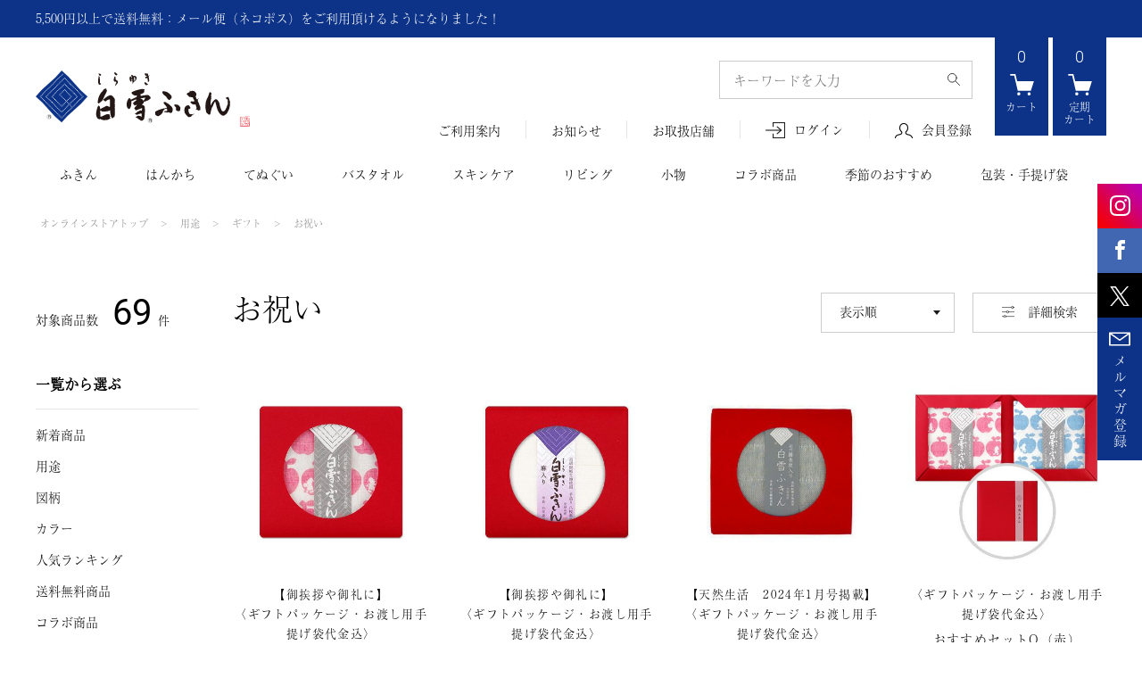

--- FILE ---
content_type: text/html;charset=UTF-8
request_url: https://www.shirayuki-nara.jp/c/scene/gift/celebration
body_size: 73735
content:
<!DOCTYPE html>
<html lang="ja"><head>
  <meta charset="UTF-8">
  
  <title>お祝い | 白雪ふきんオンラインショップ</title>
  <meta name="viewport" content="width=device-width">


    <meta name="description" content="お祝い：あさイチでも紹介！蚊帳生地ふきん、蚊帳生地タオルなどを製造販売しております。白雪ふきんのオフィシャル販売サイトです。">
    <meta name="keywords" content="お祝い,奈良,垣谷繊維,白雪,友禅,蚊帳生地,あさイチ">
  
  <link rel="stylesheet" href="https://shirayuki.itembox.design/system/fs_style.css?t=20251118042549">
  <link rel="stylesheet" href="https://shirayuki.itembox.design/generate/theme12/fs_original.css?t=20251216151947">
  
  <link rel="canonical" href="https://www.shirayuki-nara.jp/c/scene/gift/celebration">
  <link rel="next" href="https://www.shirayuki-nara.jp/c/scene/gift/celebration?page=2&sort=price_low">
  
  
  
  <script>
    window._FS=window._FS||{};_FS.val={"tiktok":{"enabled":false,"pixelCode":null},"recaptcha":{"enabled":false,"siteKey":null},"clientInfo":{"memberId":"guest","fullName":"ゲスト","lastName":"","firstName":"ゲスト","nickName":"ゲスト","stageId":"","stageName":"","subscribedToNewsletter":"false","loggedIn":"false","totalPoints":"","activePoints":"","pendingPoints":"","purchasePointExpiration":"","specialPointExpiration":"","specialPoints":"","pointRate":"","companyName":"","membershipCardNo":"","wishlist":"","prefecture":""},"enhancedEC":{"ga4Dimensions":{"userScope":{"login":"{@ member.logged_in @}","stage":"{@ member.stage_order @}"}},"amazonCheckoutName":"Amazon Pay","measurementId":"G-4W9Z5PJL1L","trackingId":"UA-59398671-1","dimensions":{"dimension1":{"key":"log","value":"{@ member.logged_in @}"},"dimension2":{"key":"mem","value":"{@ member.stage_order @}"}}},"shopKey":"shirayuki","device":"PC","cart":{"stayOnPage":true}};
  </script>
  
  <script src="/shop/js/webstore-nr.js?t=20251118042549"></script>
  <script src="/shop/js/webstore-vg.js?t=20251118042549"></script>
  
    <script src="//r2.future-shop.jp/fs.shirayuki/pc/recommend.js"></script>
  
  
  
  
  
  
  
  
    <script type="text/javascript" >
      document.addEventListener('DOMContentLoaded', function() {
        _FS.CMATag('{"fs_member_id":"{@ member.id @}","fs_page_kind":"category","fs_category_url":"scene+gift+celebration"}')
      })
    </script>
  
  
  <!-- Global site tag (gtag.js) - Google Analytics -->
<script async src="https://www.googletagmanager.com/gtag/js?id=UA-59398671-1"></script>
<!-- Google Tag Manager -->
<script>(function(w,d,s,l,i){w[l]=w[l]||[];w[l].push({'gtm.start':
new Date().getTime(),event:'gtm.js'});var f=d.getElementsByTagName(s)[0],
j=d.createElement(s),dl=l!='dataLayer'?'&l='+l:'';j.async=true;j.src=
'https://www.googletagmanager.com/gtm.js?id='+i+dl;f.parentNode.insertBefore(j,f);
})(window,document,'script','dataLayer','GTM-WW7N758G');</script>
<!-- End Google Tag Manager -->
<meta name="google-site-verification" content="6-khpkjrmLWAbt8Bqlg9GhskS3OEoQV1CtHqPLBk3Kg" />

<meta name="viewport" content="width=device-width, user-scalable=0">

<meta content="#ffffff" name="msapplication-TileColor">
<meta content="白雪ふきんオンラインショップ" name="msapplication-tooltip">
<meta content="#363432" name="msapplication-navbutton-color">
<meta content="#363432" name="theme-color">
<meta content="no" name="msapplication-tap-highlight">
<meta content="telephone=no" name="format-detection">
<meta content="yes" name="apple-mobile-web-app-capable">
<meta content="ie=edge" http-equiv="x-ua-compatible">

<link href="https://shirayuki.itembox.design/item/icon/favicon.ico?t=20260121114253" rel='icon'>
<link href="https://shirayuki.itembox.design/item/icon/apple-touch-icon-76x76.png?t=20260121114253" rel="apple-touch-icon" sizes="76x76">
<link href="https://shirayuki.itembox.design/item/icon/apple-touch-icon-120x120.png?t=20260121114253" rel="apple-touch-icon" sizes="120x120">
<link href="https://shirayuki.itembox.design/item/icon/apple-touch-icon-152x152.png?t=20260121114253" rel="apple-touch-icon" sizes="152x152">
<link href="https://shirayuki.itembox.design/item/icon/apple-touch-icon-167x167.png?t=20260121114253" rel="apple-touch-icon" sizes="167x167">
<link href="https://shirayuki.itembox.design/item/icon/apple-touch-icon-180x180.png?t=20260121114253" rel="apple-touch-icon" sizes="180x180">
<link href="https://shirayuki.itembox.design/item/icon/android-chrome-192x192.png?t=20260121114253" rel="icon" sizes="192x192" type="image/png">

<!--<link rel="stylesheet" href="https://use.fontawesome.com/releases/v5.7.2/css/all.css" integrity="sha384-fnmOCqbTlWIlj8LyTjo7mOUStjsKC4pOpQbqyi7RrhN7udi9RwhKkMHpvLbHG9Sr" crossorigin="anonymous">-->
<!--<script src="//code.jquery.com/jquery-1.12.4.min.js" integrity="sha256-ZosEbRLbNQzLpnKIkEdrPv7lOy9C27hHQ+Xp8a4MxAQ=" crossorigin="anonymous"></script>-->
<script src="https://ajax.googleapis.com/ajax/libs/jquery/1.12.4/jquery.min.js"></script>
<link rel="stylesheet" href="https://cdnjs.cloudflare.com/ajax/libs/slick-carousel/1.9.0/slick.css" />

<!--<link rel="stylesheet" href="https://shirayuki.itembox.design/item/css/shirayuki_ec.css?t=20260121114253">
<link rel="stylesheet" href="https://shirayuki.itembox.design/item/css/shirayuki_ec_pc.css?t=20260121114253">
<link rel="stylesheet" href="https://shirayuki.itembox.design/item/css/shirayuki_ec_sp.css?t=20260121114253">-->

<link rel="stylesheet" href="https://shirayuki.itembox.design/item/css/shirayuki_ec.css?update=202511211455">
<link rel="stylesheet" href="https://shirayuki.itembox.design/item/css/shirayuki_ec_pc.css?update=202310231545">
<link rel="stylesheet" href="https://shirayuki.itembox.design/item/css/shirayuki_ec_sp.css?update=202310231545">
<!--<link rel="stylesheet" href="https://shirayuki.itembox.design/item/css/shirayuki_ec.css?t=20260121114253">
<link rel="stylesheet" href="https://shirayuki.itembox.design/item/css/shirayuki_ec_pc.css?t=20260121114253">
<link rel="stylesheet" href="https://shirayuki.itembox.design/item/css/shirayuki_ec_sp.css?t=20260121114253">-->

<link rel="stylesheet" href="https://shirayuki.itembox.design/item/css/shirayuki_system.css?t=20260121114253">
<!--<link rel="stylesheet" href="https://shirayuki.itembox.design/item/css/shirayuki_list.css?t=20260121114253">-->
<link rel="stylesheet" href="https://shirayuki.itembox.design/item/css/shirayuki_list.css?update=20190722">
<link rel="stylesheet" href="https://shirayuki.itembox.design/item/css/shirayuki_detail.css?t=20260121114253">
<link rel="stylesheet" href="https://shirayuki.itembox.design/item/css/lp_kitchen_life.css?t=20260121114253">
<link rel="stylesheet" href="https://shirayuki.itembox.design/item/css/add.css?t=20260121114253">
<style>
#recommend-list li figure a,
.fs-c-productListItem__image > a,
.fs-c-productListItem__productName > a{display:block;}
</style>

<script>
!function(){"use strict";var e=[,function(e,t,r){r.r(t),r.d(t,{printRate:function(){return o}});var n=r(2);function o(){if(n.is(".fs-c-productPrice--subscription")){var e=n.get(".fs-c-productPrice .fs-c-price__value");e=e.textContent,e=Number(e.replace(/,/g,""));var t=n.get(".fs-c-subscriptionPriceTable .fs-c-price__value");t=t.textContent,t=Number(t.replace(/,/g,""));var r=Math.ceil(t/e*100);if(!((r=100-r)<2)){var o=n.get(".subscription-incart"),c=document.createElement("p");c.classList.add("subscription-title"),c.innerHTML="定期購入なら"+r+"%OFF";var i=document.createElement("p");i.classList.add("subscription-rate"),i.innerHTML="*通常購入より１回あたり";var u=n.get(".fs-c-subscriptionPriceTable");o.insertBefore(c,u),o.insertBefore(i,u)}}}},function(e,t,r){function n(e){return n="function"==typeof Symbol&&"symbol"==typeof Symbol.iterator?function(e){return typeof e}:function(e){return e&&"function"==typeof Symbol&&e.constructor===Symbol&&e!==Symbol.prototype?"symbol":typeof e},n(e)}function o(e){return!!document.querySelector(e)}function c(e){if(!o(e))return!1;for(var t=e.split(" "),r=[],n=function(e,n){var o,c=/^#/.test(t[e])?document.getElementById(t[e].slice(1)):/^./.test(t[e])?(o=(o=t[e].slice(1)).replace("."," "),document.getElementsByClassName(o)):/[\s]/.test(t[e])?document.querySelectorAll(t[e]):void 0;r.push(c)},c=0,i=t.length;c<i;c+=1)n(c);return r}function i(e){var t=arguments.length>1&&void 0!==arguments[1]&&arguments[1];return!!o(e)&&("string"==typeof t&&(t=document.querySelector(t)),t&&"object"===n(t)?t.querySelector(e):document.querySelector(e))}function u(e){var t=arguments.length>1&&void 0!==arguments[1]&&arguments[1];return!!o(e)&&("string"==typeof t&&(t=document.querySelector(t)),t&&"object"===n(t)?t.querySelectorAll(e):document.querySelectorAll(e))}r.r(t),r.d(t,{filter:function(){return c},get:function(){return i},getAll:function(){return u},is:function(){return o}})}],t={};function r(n){var o=t[n];if(void 0!==o)return o.exports;var c=t[n]={exports:{}};return e[n](c,c.exports,r),c.exports}r.d=function(e,t){for(var n in t)r.o(t,n)&&!r.o(e,n)&&Object.defineProperty(e,n,{enumerable:!0,get:t[n]})},r.o=function(e,t){return Object.prototype.hasOwnProperty.call(e,t)},r.r=function(e){"undefined"!=typeof Symbol&&Symbol.toStringTag&&Object.defineProperty(e,Symbol.toStringTag,{value:"Module"}),Object.defineProperty(e,"__esModule",{value:!0})};var n={};!function(){r.r(n);var e=r(1);window.addEventListener("load",(function(){(0,e.printRate)()}))}()}();

window.addEventListener("load",function(){var e,t;document.querySelector(".with-faq")&&(e=document.querySelector(".subscription-incart"),(t=document.querySelector(".to-subscription-faq")).removeAttribute("style"),t.style.marginTop="30px",e.appendChild(t))});
</script>

<script>
  (function(d) {
    var config = {
      kitId: 'uwk3oxv',
      scriptTimeout: 3000,
      async: true
    },
    h=d.documentElement,t=setTimeout(function(){h.className=h.className.replace(/\bwf-loading\b/g,"")+" wf-inactive";},config.scriptTimeout),tk=d.createElement("script"),f=false,s=d.getElementsByTagName("script")[0],a;h.className+=" wf-loading";tk.src='https://use.typekit.net/'+config.kitId+'.js';tk.async=true;tk.onload=tk.onreadystatechange=function(){a=this.readyState;if(f||a&&a!="complete"&&a!="loaded")return;f=true;clearTimeout(t);try{Typekit.load(config)}catch(e){}};s.parentNode.insertBefore(tk,s)
  })(document);
</script>

<!-- //改修ヘッドパーツ -->
<!-- **OGPタグ（フリーパーツ）↓↓ -->
<meta property="og:title" content="お祝い | 白雪ふきんオンラインショップ">
<meta property="og:type" content="article">
<meta property="og:url" content="https://www.shirayuki-nara.jp/c/scene/gift/celebration">
<meta property="og:image" content="https://shirayuki.itembox.design/item/img/common/ogp.jpg">
<meta property="og:site_name" content="白雪ふきんオンラインショップ">
<meta property="og:description" content="お祝い：あさイチでも紹介！蚊帳生地ふきん、蚊帳生地タオルなどを製造販売しております。白雪ふきんのオフィシャル販売サイトです。">
<!-- **OGPタグ（フリーパーツ）↑↑ -->
<script async src="https://www.googletagmanager.com/gtag/js?id=G-4W9Z5PJL1L"></script>


</head>
<body class="fs-body-category fs-body-category-celebration" id="fs_ProductCategory">

<div class="fs-l-page">
<!-- sns-fixed-list -->
<ul id="sns-fixed-list" class="hidden-phone">
<li class="instagram">
<a href="https://www.instagram.com/shirayuki_fukin/?hl=ja" target="_blank" rel="noopener">
<svg id="icn-instagram" data-name="icn-instagram" xmlns="http://www.w3.org/2000/svg" viewBox="0 0 66.45 66.51" width="23px" height="23px">
<defs><style>#icn-instagram .cls-1{fill:#FFF;}#icn-instagram .cls-2{fill:#FFF;}#icn-instagram .cls-3{fill:#FFF;}</style></defs>
<title>instagram</title>
<path class="cls-1" d="M33.22,6c8.88,0,9.94,0,13.44.2a18.41,18.41,0,0,1,6.18,1.14,10.17,10.17,0,0,1,3.82,2.49,10.17,10.17,0,0,1,2.49,3.82,18.41,18.41,0,0,1,1.14,6.18c.16,3.51.2,4.56.2,13.44s0,9.93-.2,13.44a18.34,18.34,0,0,1-1.14,6.17,11,11,0,0,1-6.31,6.31,18.34,18.34,0,0,1-6.18,1.15c-3.5.16-4.56.19-13.44.19s-9.93,0-13.44-.19a18.27,18.27,0,0,1-6.17-1.15A10.27,10.27,0,0,1,9.79,56.7,10.28,10.28,0,0,1,7.3,52.87,18.27,18.27,0,0,1,6.15,46.7C6,43.19,6,42.14,6,33.26s0-9.93.19-13.44A18.34,18.34,0,0,1,7.3,13.64,10.17,10.17,0,0,1,9.79,9.82a10.17,10.17,0,0,1,3.82-2.49,18.34,18.34,0,0,1,6.17-1.14C23.29,6,24.34,6,33.22,6m0-6c-9,0-10.16,0-13.71.2a24.11,24.11,0,0,0-8.07,1.55A16.25,16.25,0,0,0,5.55,5.58a16.37,16.37,0,0,0-3.84,5.89A24.5,24.5,0,0,0,.17,19.54C0,23.09,0,24.22,0,33.26S0,43.42.17,47A24.39,24.39,0,0,0,1.71,55a16.28,16.28,0,0,0,3.84,5.89,16.28,16.28,0,0,0,5.89,3.84,24.39,24.39,0,0,0,8.07,1.54c3.55.17,4.68.2,13.71.2s10.17,0,13.72-.2A24.45,24.45,0,0,0,55,64.77,17,17,0,0,0,64.73,55,24.11,24.11,0,0,0,66.28,47c.16-3.55.2-4.68.2-13.71s0-10.17-.2-13.72a24.22,24.22,0,0,0-1.55-8.07A16.34,16.34,0,0,0,60.9,5.58,16.25,16.25,0,0,0,55,1.75,24.17,24.17,0,0,0,46.94.2C43.39,0,42.26,0,33.22,0Z"/>
<path class="cls-2" d="M33.22,16.18A17.08,17.08,0,1,0,50.3,33.26,17.07,17.07,0,0,0,33.22,16.18Zm0,28.16A11.09,11.09,0,1,1,44.31,33.26,11.08,11.08,0,0,1,33.22,44.34Z"/><circle class="cls-3" cx="50.98" cy="15.5" r="3.99"/>
<foreignobject display="none" width="23" height="23"><img src="https://shirayuki.itembox.design/item/img/common/icon_instagram.png?t=20260121114253" alt="instagram"></foreignobject>
</svg>
</a>
</li>

<li class="facebook">
<a href="https://www.facebook.com/shirayukifukin" target="_blank" rel="noopener">
<svg id="icn-facebook" data-name="icn-facebook" xmlns="http://www.w3.org/2000/svg" viewBox="0 0 32 64" width="11px" height="22px">
<defs><style>#icn-facebook .cls-1{fill:#FFF;}</style></defs>
<title>facebook</title>
<path class="cls-1" d="M23.8,12.2H32V0H22.3C10.6.5,8.2,7.1,8,14v6.1H0V32H8V64H20V32h9.9l1.9-11.9H20V16.4a4,4,0,0,1,3.71-4.2Z"/>
<foreignobject display="none" width="11" height="22"><img src="https://shirayuki.itembox.design/item/img/common/icon_facebook.png?t=20260121114253" alt="facebook"></foreignobject>
</svg>
</a>
</li>

<li class="twitter">
<a href="https://twitter.com/shirayuki_fukin" target="_blank" rel="noopener" style="background:#000">
<svg id="icn-twitter" data-name="icn-twitter" xmlns="http://www.w3.org/2000/svg" viewBox="0 0 64 64" width="22px" height="22px">
<defs><style>#icn-twitter .cls-1{fill:#fff;}</style></defs>
<title>twitter</title>
<path class="cls-1" d="m37.96,27.1L61.27,0h-5.52l-20.24,23.53L19.34,0H.69l24.45,35.58L.69,64h5.52l21.38-24.85,17.07,24.85h18.65l-25.36-36.9h0Zm-7.57,8.8l-2.48-3.54L8.2,4.16h8.49l15.91,22.75,2.48,3.54,20.68,29.58h-8.49l-16.87-24.13h0s0,0,0,0Z"/>
</svg>
</a>
</li>

<li class="mailmag">
<a href="/p/newsletter/subscribe">
<svg id="icn-mailmag" data-name="icn-mailmag" xmlns="http://www.w3.org/2000/svg" viewBox="0 0 24 16" x="0" y="0" width="24" height="16">
<defs><style>#icn-mailmag .cls-1{fill:#fff;}</style></defs>
<title>mail magazine</title>
<path class="cls-1" d="M23.13.4A.33.33,0,0,0,23,.4H1A.33.33,0,0,0,.87.4a1,1,0,0,0-.87,1V14.59a1,1,0,0,0,1,1H23a1,1,0,0,0,1-1V1.41A1,1,0,0,0,23.13.4ZM20.8,2.09l-8.41,6a.69.69,0,0,1-.78,0l-8.41-6Zm1.51,11.83H1.69v-11l9.92,7a.66.66,0,0,0,.78,0l9.92-7Z"/>
<foreignobject display="none" width="25" height="16"><img src="https://shirayuki.itembox.design/item/img/common/icon_mailmag.png?t=20260121114253" alt="twitter"></foreignobject>
</svg>
<br>
<span>メ<br>ル<br>マ<br>ガ<br>登<br>録</span>
</a>
</li>
</ul>
<!-- //sns-fixed-list -->
<header id="header">
<div id="header-comment">
<div class="container">
<p><a href="/f/blog?link=2019/10/4/451">5,500円以上で送料無料：メール便（ネコポス）をご利用頂けるようになりました！</a></p>

<!--<p><a href="/f/blog?link=2019/9/19/425">消費税率変更に関するご案内</a></p>-->
<!--<p>5,400円以上で送料無料</p>-->
<!--<p>2019年9月4日（水）AM 1:00 〜 AM 7:00の期間中、サイトメンテナンスの為オンラインストアをご利用いただけません。<br class="hidden-phone">予めご了承いただきますようお願い申し上げます。</p>-->
<!--<p><a href="/p/forgot-password">システム変更に伴うリニューアルのため、パスワードの再設定はこちらからお願い致します。</a></p>-->
<!--<p><a href="/f/blog?link=2019/6/27/264">G20サミット期間中のお届けの遅延について</a></p>-->
<button id="btn-Lclose">閉じる</button>
</div>
</div>
<div class="container table-layout01" id="header-container">
<div class="left">
<h1>
<a href="/">
<svg id="header-logo" class="logo" xmlns="http://www.w3.org/2000/svg" viewBox="0 0 217.32 56.87" width="240" height="63"><defs><style>.logo .cls-1{fill:#0c3388;stroke:#0c3388;stroke-width:0.3px;}.logo .cls-2{fill:#fff;}.logo .cls-3{fill:none;stroke:#000;stroke-width:0.19px;}.logo .cls-4{fill:#231815;}.logo .cls-5{fill:#e60012;}</style></defs><title>白雪ふきん</title><path class="cls-1" d="M26.35,52.49A92.67,92.67,0,0,1,39.42,39.42,88.35,88.35,0,0,0,52.49,26.35,92.62,92.62,0,0,1,39.42,13.28,88.35,88.35,0,0,0,26.35.21,92,92,0,0,1,13.28,13.28,88.35,88.35,0,0,0,.21,26.35,92.67,92.67,0,0,1,13.28,39.42,88.35,88.35,0,0,0,26.35,52.49Z"/><path class="cls-2" d="M47.59,26.35a.42.42,0,1,0,.42-.42A.41.41,0,0,0,47.59,26.35Z"/><path class="cls-2" d="M46.61,27.33a.41.41,0,0,0,.41.42.42.42,0,1,0,0-.84A.41.41,0,0,0,46.61,27.33Z"/><path class="cls-2" d="M45.62,28.32A.42.42,0,1,0,46,27.9.41.41,0,0,0,45.62,28.32Z"/><path class="cls-2" d="M44.64,29.3a.41.41,0,0,0,.41.42.42.42,0,0,0,0-.84A.41.41,0,0,0,44.64,29.3Z"/><path class="cls-2" d="M43.65,30.29a.42.42,0,1,0,.42-.42A.41.41,0,0,0,43.65,30.29Z"/><path class="cls-2" d="M42.67,31.27a.41.41,0,0,0,.41.42.42.42,0,0,0,0-.84A.41.41,0,0,0,42.67,31.27Z"/><path class="cls-2" d="M41.68,32.26a.42.42,0,1,0,.42-.42A.41.41,0,0,0,41.68,32.26Z"/><path class="cls-2" d="M40.7,33.24a.42.42,0,1,0,.41-.42A.41.41,0,0,0,40.7,33.24Z"/><path class="cls-2" d="M39.71,34.23a.42.42,0,0,0,.84,0,.42.42,0,0,0-.84,0Z"/><path class="cls-2" d="M38.73,35.21a.42.42,0,1,0,.41-.42A.41.41,0,0,0,38.73,35.21Z"/><path class="cls-2" d="M37.74,36.2a.42.42,0,1,0,.42-.42A.41.41,0,0,0,37.74,36.2Z"/><path class="cls-2" d="M36.76,37.18a.41.41,0,0,0,.41.42.42.42,0,0,0,0-.84A.41.41,0,0,0,36.76,37.18Z"/><path class="cls-2" d="M35.77,38.17a.42.42,0,1,0,.42-.42A.41.41,0,0,0,35.77,38.17Z"/><path class="cls-2" d="M34.79,39.15a.41.41,0,0,0,.41.42.42.42,0,0,0,0-.84A.41.41,0,0,0,34.79,39.15Z"/><path class="cls-2" d="M33.8,40.13a.42.42,0,1,0,.42-.41A.42.42,0,0,0,33.8,40.13Z"/><path class="cls-2" d="M32.82,41.12a.42.42,0,1,0,.41-.42A.41.41,0,0,0,32.82,41.12Z"/><path class="cls-2" d="M31.83,42.1a.42.42,0,0,0,.84,0,.42.42,0,0,0-.84,0Z"/><path class="cls-2" d="M30.85,43.09a.41.41,0,0,0,.41.42.42.42,0,1,0,0-.84A.41.41,0,0,0,30.85,43.09Z"/><path class="cls-2" d="M29.86,44.08a.42.42,0,1,0,.42-.42A.41.41,0,0,0,29.86,44.08Z"/><path class="cls-2" d="M28.88,45.06a.42.42,0,1,0,.41-.42A.41.41,0,0,0,28.88,45.06Z"/><path class="cls-2" d="M27.89,46a.42.42,0,1,0,.84,0,.42.42,0,0,0-.84,0Z"/><path class="cls-2" d="M26.91,47a.42.42,0,1,0,.41-.42A.41.41,0,0,0,26.91,47Z"/><path class="cls-2" d="M25.92,48a.42.42,0,1,0,.42-.41A.42.42,0,0,0,25.92,48Z"/><path class="cls-2" d="M44.64,23.39a.41.41,0,0,0,.41.42.42.42,0,1,0,0-.84A.41.41,0,0,0,44.64,23.39Z"/><path class="cls-2" d="M41.68,26.34a.42.42,0,1,0,.42-.41A.42.42,0,0,0,41.68,26.34Z"/><path class="cls-2" d="M40.7,27.33a.41.41,0,0,0,.41.42.42.42,0,0,0,0-.84A.41.41,0,0,0,40.7,27.33Z"/><path class="cls-2" d="M39.71,28.32a.42.42,0,1,0,.42-.42A.41.41,0,0,0,39.71,28.32Z"/><path class="cls-2" d="M38.73,29.3a.42.42,0,1,0,.41-.42A.41.41,0,0,0,38.73,29.3Z"/><path class="cls-2" d="M37.74,30.28a.42.42,0,1,0,.42-.41A.42.42,0,0,0,37.74,30.28Z"/><path class="cls-2" d="M36.76,31.27a.41.41,0,0,0,.41.42.42.42,0,0,0,0-.84A.41.41,0,0,0,36.76,31.27Z"/><path class="cls-2" d="M35.77,32.25a.42.42,0,1,0,.42-.41A.42.42,0,0,0,35.77,32.25Z"/><path class="cls-2" d="M34.79,33.24a.42.42,0,1,0,.41-.42A.41.41,0,0,0,34.79,33.24Z"/><path class="cls-2" d="M33.8,34.23a.42.42,0,0,0,.84,0,.42.42,0,0,0-.84,0Z"/><path class="cls-2" d="M32.82,35.21a.42.42,0,1,0,.41-.42A.41.41,0,0,0,32.82,35.21Z"/><path class="cls-2" d="M31.83,36.2a.42.42,0,1,0,.42-.42A.41.41,0,0,0,31.83,36.2Z"/><path class="cls-2" d="M30.85,37.18a.42.42,0,1,0,.41-.42A.41.41,0,0,0,30.85,37.18Z"/><path class="cls-2" d="M29.86,38.17a.42.42,0,1,0,.42-.42A.41.41,0,0,0,29.86,38.17Z"/><path class="cls-2" d="M28.88,39.15a.42.42,0,1,0,.41-.42A.41.41,0,0,0,28.88,39.15Z"/><path class="cls-2" d="M27.89,40.13a.42.42,0,1,0,.42-.41A.42.42,0,0,0,27.89,40.13Z"/><path class="cls-2" d="M26.91,41.12a.42.42,0,1,0,.41-.42A.41.41,0,0,0,26.91,41.12Z"/><path class="cls-2" d="M25.92,42.1a.42.42,0,1,0,.84,0,.42.42,0,0,0-.84,0Z"/><path class="cls-2" d="M23,45.06a.42.42,0,1,0,.42-.42A.42.42,0,0,0,23,45.06Z"/><path class="cls-2" d="M41.68,20.44a.42.42,0,0,0,.84,0,.42.42,0,0,0-.84,0Z"/><path class="cls-2" d="M38.73,23.39a.42.42,0,1,0,.42-.42A.42.42,0,0,0,38.73,23.39Z"/><path class="cls-2" d="M35.77,26.35a.42.42,0,0,0,.84,0,.42.42,0,1,0-.84,0Z"/><path class="cls-2" d="M34.79,27.33a.42.42,0,0,0,.41.42.42.42,0,0,0,0-.84A.42.42,0,0,0,34.79,27.33Z"/><path class="cls-2" d="M33.8,28.32a.42.42,0,1,0,.42-.42A.41.41,0,0,0,33.8,28.32Z"/><path class="cls-2" d="M32.82,29.3a.42.42,0,1,0,.41-.42A.41.41,0,0,0,32.82,29.3Z"/><path class="cls-2" d="M31.83,30.29a.42.42,0,0,0,.84,0,.42.42,0,0,0-.84,0Z"/><path class="cls-2" d="M30.85,31.27a.42.42,0,1,0,.41-.42A.42.42,0,0,0,30.85,31.27Z"/><path class="cls-2" d="M29.86,32.26a.42.42,0,0,0,.84,0,.42.42,0,0,0-.84,0Z"/><path class="cls-2" d="M28.88,33.24a.42.42,0,1,0,.42-.42A.42.42,0,0,0,28.88,33.24Z"/><path class="cls-2" d="M27.89,34.23a.42.42,0,0,0,.84,0,.42.42,0,0,0-.84,0Z"/><path class="cls-2" d="M26.91,35.21a.42.42,0,1,0,.41-.42A.41.41,0,0,0,26.91,35.21Z"/><path class="cls-2" d="M25.92,36.2a.42.42,0,1,0,.42-.42A.41.41,0,0,0,25.92,36.2Z"/><path class="cls-2" d="M23,39.15a.42.42,0,0,0,.42.42.42.42,0,0,0,0-.84A.42.42,0,0,0,23,39.15Z"/><path class="cls-2" d="M20,42.11a.42.42,0,1,0,.42-.42A.41.41,0,0,0,20,42.11Z"/><path class="cls-2" d="M26.34,5.1a.42.42,0,1,0-.42-.42A.42.42,0,0,0,26.34,5.1Z"/><path class="cls-2" d="M29.3,8.05a.41.41,0,0,0,.41-.42.42.42,0,0,0-.83,0A.42.42,0,0,0,29.3,8.05Z"/><path class="cls-2" d="M30.28,9a.42.42,0,1,0-.42-.42A.42.42,0,0,0,30.28,9Z"/><path class="cls-2" d="M31.26,10a.42.42,0,0,0,.42-.42.42.42,0,0,0-.83,0A.42.42,0,0,0,31.26,10Z"/><path class="cls-2" d="M32.25,11a.42.42,0,1,0-.42-.42A.42.42,0,0,0,32.25,11Z"/><path class="cls-2" d="M33.23,12a.42.42,0,0,0,.42-.42.42.42,0,0,0-.83,0A.41.41,0,0,0,33.23,12Z"/><path class="cls-2" d="M34.22,13a.42.42,0,1,0-.42-.42A.42.42,0,0,0,34.22,13Z"/><path class="cls-2" d="M35.2,14a.42.42,0,1,0-.41-.42A.42.42,0,0,0,35.2,14Z"/><path class="cls-2" d="M36.19,15a.42.42,0,1,0-.42-.42A.42.42,0,0,0,36.19,15Z"/><path class="cls-2" d="M37.17,15.93a.42.42,0,1,0-.41-.42A.42.42,0,0,0,37.17,15.93Z"/><path class="cls-2" d="M38.16,16.92a.42.42,0,1,0-.42-.42A.42.42,0,0,0,38.16,16.92Z"/><path class="cls-2" d="M39.15,17.9a.41.41,0,0,0,.41-.42.42.42,0,0,0-.83,0A.42.42,0,0,0,39.15,17.9Z"/><circle class="cls-2" cx="40.13" cy="18.47" r="0.42"/><path class="cls-2" d="M41.12,19.87a.41.41,0,0,0,.41-.42.42.42,0,0,0-.83,0A.42.42,0,0,0,41.12,19.87Z"/><path class="cls-2" d="M42.1,20.86a.42.42,0,1,0-.42-.42A.42.42,0,0,0,42.1,20.86Z"/><path class="cls-2" d="M43.09,21.84a.42.42,0,0,0,0-.84.42.42,0,0,0,0,.84Z"/><path class="cls-2" d="M44.07,22.83a.42.42,0,1,0-.42-.42A.42.42,0,0,0,44.07,22.83Z"/><path class="cls-2" d="M46,24.8a.42.42,0,1,0-.42-.42A.42.42,0,0,0,46,24.8Z"/><path class="cls-2" d="M47,25.78a.42.42,0,1,0,0-.84.42.42,0,0,0,0,.84Z"/><path class="cls-2" d="M23.39,8.05a.42.42,0,0,0,.42-.42.41.41,0,0,0-.42-.41.41.41,0,0,0-.42.41A.42.42,0,0,0,23.39,8.05Z"/><path class="cls-2" d="M26.34,11a.41.41,0,0,0,.42-.41.42.42,0,1,0-.84,0A.41.41,0,0,0,26.34,11Z"/><path class="cls-2" d="M29.3,14a.42.42,0,1,0-.42-.42A.41.41,0,0,0,29.3,14Z"/><path class="cls-2" d="M30.28,15a.42.42,0,1,0-.42-.42A.42.42,0,0,0,30.28,15Z"/><path class="cls-2" d="M31.27,15.93a.42.42,0,0,0,0-.84.42.42,0,0,0,0,.84Z"/><path class="cls-2" d="M32.25,16.92a.42.42,0,1,0-.42-.42A.42.42,0,0,0,32.25,16.92Z"/><path class="cls-2" d="M33.24,17.9a.42.42,0,1,0-.42-.42A.41.41,0,0,0,33.24,17.9Z"/><path class="cls-2" d="M34.22,18.89a.42.42,0,1,0-.42-.42A.42.42,0,0,0,34.22,18.89Z"/><path class="cls-2" d="M35.21,19.87a.42.42,0,0,0,0-.84.42.42,0,1,0,0,.84Z"/><path class="cls-2" d="M36.19,20.86a.42.42,0,1,0-.42-.42A.42.42,0,0,0,36.19,20.86Z"/><path class="cls-2" d="M37.18,21.84a.42.42,0,1,0-.42-.42A.41.41,0,0,0,37.18,21.84Z"/><path class="cls-2" d="M38.16,22.83a.42.42,0,1,0-.42-.42A.42.42,0,0,0,38.16,22.83Z"/><path class="cls-2" d="M39.15,23.81a.42.42,0,1,0-.42-.42A.41.41,0,0,0,39.15,23.81Z"/><path class="cls-2" d="M40.13,24.79a.41.41,0,0,0,.42-.41.42.42,0,1,0-.84,0A.41.41,0,0,0,40.13,24.79Z"/><path class="cls-2" d="M41.12,25.78a.42.42,0,0,0,0-.84.42.42,0,1,0,0,.84Z"/><path class="cls-2" d="M20.43,11a.42.42,0,1,0-.42-.42A.42.42,0,0,0,20.43,11Z"/><path class="cls-2" d="M23.39,14a.42.42,0,1,0,0-.84.42.42,0,0,0,0,.84Z"/><path class="cls-2" d="M26.34,16.92a.42.42,0,1,0-.42-.42A.42.42,0,0,0,26.34,16.92Z"/><path class="cls-2" d="M29.3,19.87a.42.42,0,1,0-.42-.42A.41.41,0,0,0,29.3,19.87Z"/><path class="cls-2" d="M30.28,20.86a.42.42,0,1,0-.42-.42A.42.42,0,0,0,30.28,20.86Z"/><path class="cls-2" d="M31.27,21.84a.42.42,0,0,0,0-.84.42.42,0,0,0,0,.84Z"/><path class="cls-2" d="M32.25,22.83a.42.42,0,1,0-.42-.42A.42.42,0,0,0,32.25,22.83Z"/><path class="cls-2" d="M33.24,23.81a.42.42,0,1,0-.42-.42A.41.41,0,0,0,33.24,23.81Z"/><path class="cls-2" d="M34.22,24.79a.41.41,0,0,0,.42-.41.42.42,0,0,0-.84,0A.41.41,0,0,0,34.22,24.79Z"/><path class="cls-2" d="M35.21,25.78a.42.42,0,0,0,0-.84.42.42,0,1,0,0,.84Z"/><path class="cls-2" d="M15.51,15.93a.42.42,0,1,0-.42-.42A.41.41,0,0,0,15.51,15.93Z"/><path class="cls-2" d="M18.46,18.89a.42.42,0,1,0-.42-.42A.42.42,0,0,0,18.46,18.89Z"/><circle class="cls-2" cx="21.42" cy="21.42" r="0.42"/><path class="cls-2" d="M24.37,24.8a.42.42,0,1,0-.42-.42A.42.42,0,0,0,24.37,24.8Z"/><path class="cls-2" d="M25.36,25.78a.41.41,0,0,0,.41-.42.42.42,0,0,0-.83,0A.42.42,0,0,0,25.36,25.78Z"/><path class="cls-2" d="M26.34,26.77a.42.42,0,1,0-.42-.42A.42.42,0,0,0,26.34,26.77Z"/><path class="cls-2" d="M27.32,27.75a.42.42,0,0,0,.42-.42.42.42,0,0,0-.83,0A.41.41,0,0,0,27.32,27.75Z"/><path class="cls-2" d="M28.31,28.74a.42.42,0,1,0-.42-.42A.42.42,0,0,0,28.31,28.74Z"/><path class="cls-2" d="M29.3,29.72a.42.42,0,1,0-.42-.42A.41.41,0,0,0,29.3,29.72Z"/><path class="cls-2" d="M30.28,30.71a.42.42,0,1,0-.42-.42A.42.42,0,0,0,30.28,30.71Z"/><path class="cls-2" d="M32.25,32.68a.43.43,0,0,0,.42-.42.42.42,0,1,0-.42.42Z"/><path class="cls-2" d="M33.23,33.66a.42.42,0,1,0-.41-.42A.42.42,0,0,0,33.23,33.66Z"/><path class="cls-2" d="M35.2,35.63a.42.42,0,1,0-.41-.42A.42.42,0,0,0,35.2,35.63Z"/><path class="cls-2" d="M36.19,36.61a.41.41,0,0,0,.42-.41.42.42,0,1,0-.84,0A.41.41,0,0,0,36.19,36.61Z"/><path class="cls-2" d="M5.09,26.35a.42.42,0,0,0-.84,0,.42.42,0,0,0,.84,0Z"/><path class="cls-2" d="M6.07,25.36a.41.41,0,0,0-.41-.42.42.42,0,0,0,0,.84A.41.41,0,0,0,6.07,25.36Z"/><path class="cls-2" d="M7.06,24.38a.42.42,0,0,0-.84,0,.42.42,0,0,0,.84,0Z"/><path class="cls-2" d="M8,23.39A.41.41,0,0,0,7.63,23a.42.42,0,0,0,0,.84A.41.41,0,0,0,8,23.39Z"/><path class="cls-2" d="M9,22.41a.42.42,0,1,0-.42.42A.42.42,0,0,0,9,22.41Z"/><path class="cls-2" d="M10,21.42A.41.41,0,0,0,9.6,21a.42.42,0,0,0,0,.84A.41.41,0,0,0,10,21.42Z"/><path class="cls-2" d="M11,20.44a.42.42,0,1,0-.42.42A.42.42,0,0,0,11,20.44Z"/><path class="cls-2" d="M12,19.45a.41.41,0,0,0-.41-.42.42.42,0,0,0,0,.84A.41.41,0,0,0,12,19.45Z"/><path class="cls-2" d="M13,18.47a.42.42,0,1,0-.42.42A.42.42,0,0,0,13,18.47Z"/><path class="cls-2" d="M14,17.48a.41.41,0,0,0-.41-.41.41.41,0,0,0-.42.41.42.42,0,0,0,.42.42A.41.41,0,0,0,14,17.48Z"/><path class="cls-2" d="M14.94,16.5a.42.42,0,1,0-.42.42A.42.42,0,0,0,14.94,16.5Z"/><path class="cls-2" d="M16.91,14.53a.42.42,0,1,0-.42.42A.42.42,0,0,0,16.91,14.53Z"/><path class="cls-2" d="M17.89,13.54a.41.41,0,0,0-.41-.42.42.42,0,0,0,0,.84A.41.41,0,0,0,17.89,13.54Z"/><path class="cls-2" d="M18.88,12.56a.42.42,0,1,0-.42.42A.42.42,0,0,0,18.88,12.56Z"/><path class="cls-2" d="M19.86,11.57a.41.41,0,0,0-.41-.41.41.41,0,0,0-.42.41.42.42,0,0,0,.42.42A.41.41,0,0,0,19.86,11.57Z"/><path class="cls-2" d="M21.83,9.6a.41.41,0,0,0-.41-.42.42.42,0,0,0,0,.84A.41.41,0,0,0,21.83,9.6Z"/><path class="cls-2" d="M22.82,8.62A.42.42,0,1,0,22.4,9,.42.42,0,0,0,22.82,8.62Z"/><path class="cls-2" d="M24.79,6.65a.42.42,0,1,0-.42.42A.42.42,0,0,0,24.79,6.65Z"/><path class="cls-2" d="M25.77,5.66a.42.42,0,0,0-.83,0,.42.42,0,1,0,.83,0Z"/><path class="cls-2" d="M27.74,3.69a.42.42,0,0,0-.83,0,.42.42,0,1,0,.83,0Z"/><path class="cls-2" d="M8.05,29.3a.42.42,0,1,0-.42.42A.42.42,0,0,0,8.05,29.3Z"/><path class="cls-2" d="M11,26.35a.42.42,0,1,0-.42.42A.42.42,0,0,0,11,26.35Z"/><path class="cls-2" d="M12,25.36a.41.41,0,0,0-.41-.41.41.41,0,0,0-.42.41.42.42,0,0,0,.42.42A.41.41,0,0,0,12,25.36Z"/><path class="cls-2" d="M13,24.38a.42.42,0,1,0-.42.42A.42.42,0,0,0,13,24.38Z"/><circle class="cls-2" cx="13.54" cy="23.39" r="0.42"/><path class="cls-2" d="M14.94,22.41a.42.42,0,1,0-.42.42A.42.42,0,0,0,14.94,22.41Z"/><path class="cls-2" d="M15.92,21.42a.41.41,0,0,0-.41-.42.42.42,0,1,0,0,.84A.41.41,0,0,0,15.92,21.42Z"/><path class="cls-2" d="M16.91,20.44a.42.42,0,1,0-.42.42A.42.42,0,0,0,16.91,20.44Z"/><path class="cls-2" d="M17.89,19.45a.41.41,0,0,0-.41-.41.41.41,0,0,0-.42.41.42.42,0,0,0,.42.42A.41.41,0,0,0,17.89,19.45Z"/><path class="cls-2" d="M19.86,17.48a.41.41,0,0,0-.41-.41.41.41,0,0,0-.42.41.42.42,0,0,0,.42.42A.41.41,0,0,0,19.86,17.48Z"/><path class="cls-2" d="M20.85,16.5a.42.42,0,1,0-.42.42A.42.42,0,0,0,20.85,16.5Z"/><path class="cls-2" d="M21.83,15.51a.41.41,0,0,0-.41-.41.42.42,0,1,0,0,.83A.41.41,0,0,0,21.83,15.51Z"/><path class="cls-2" d="M22.82,14.53a.42.42,0,1,0-.42.42A.42.42,0,0,0,22.82,14.53Z"/><path class="cls-2" d="M24.79,12.56a.42.42,0,1,0-.42.42A.42.42,0,0,0,24.79,12.56Z"/><path class="cls-2" d="M25.77,11.57a.41.41,0,0,0-.41-.41.42.42,0,1,0,0,.83A.41.41,0,0,0,25.77,11.57Z"/><path class="cls-2" d="M27.74,9.6a.41.41,0,0,0-.41-.41.41.41,0,0,0-.42.41.42.42,0,0,0,.42.42A.41.41,0,0,0,27.74,9.6Z"/><path class="cls-2" d="M28.73,8.62a.42.42,0,0,0-.42-.42.42.42,0,0,0,0,.84A.42.42,0,0,0,28.73,8.62Z"/><path class="cls-2" d="M11,32.26a.42.42,0,1,0-.84,0,.42.42,0,0,0,.84,0Z"/><path class="cls-2" d="M14,29.3a.41.41,0,0,0-.41-.42.42.42,0,1,0,0,.84A.41.41,0,0,0,14,29.3Z"/><path class="cls-2" d="M16.91,26.35a.42.42,0,1,0-.42.42A.42.42,0,0,0,16.91,26.35Z"/><path class="cls-2" d="M17.89,25.36a.41.41,0,0,0-.41-.42.42.42,0,1,0,0,.84A.41.41,0,0,0,17.89,25.36Z"/><path class="cls-2" d="M18.88,24.38a.42.42,0,1,0-.42.42A.42.42,0,0,0,18.88,24.38Z"/><path class="cls-2" d="M19.86,23.39a.41.41,0,0,0-.41-.41.41.41,0,0,0-.42.41.42.42,0,0,0,.42.42A.41.41,0,0,0,19.86,23.39Z"/><path class="cls-2" d="M20.85,22.41a.42.42,0,1,0-.42.42A.42.42,0,0,0,20.85,22.41Z"/><path class="cls-2" d="M22.82,20.44a.42.42,0,1,0-.42.42A.42.42,0,0,0,22.82,20.44Z"/><path class="cls-2" d="M23.81,19.45a.42.42,0,0,0-.42-.42.42.42,0,0,0,0,.84A.42.42,0,0,0,23.81,19.45Z"/><circle class="cls-2" cx="24.37" cy="18.47" r="0.42"/><path class="cls-2" d="M25.77,17.48a.41.41,0,0,0-.41-.42.42.42,0,0,0,0,.84A.41.41,0,0,0,25.77,17.48Z"/><path class="cls-2" d="M27.74,15.51a.41.41,0,0,0-.41-.42.42.42,0,0,0,0,.84A.41.41,0,0,0,27.74,15.51Z"/><path class="cls-2" d="M28.73,14.53a.42.42,0,1,0-.42.42A.42.42,0,0,0,28.73,14.53Z"/><path class="cls-2" d="M14,35.21a.42.42,0,1,0-.41.42A.41.41,0,0,0,14,35.21Z"/><path class="cls-2" d="M16.91,32.26a.42.42,0,0,0-.84,0,.42.42,0,0,0,.84,0Z"/><path class="cls-2" d="M19.86,29.3a.42.42,0,1,0-.41.42A.41.41,0,0,0,19.86,29.3Z"/><path class="cls-2" d="M25.77,23.39a.42.42,0,1,0-.42.42A.42.42,0,0,0,25.77,23.39Z"/><path class="cls-2" d="M26.76,22.41a.42.42,0,1,0-.42.41A.42.42,0,0,0,26.76,22.41Z"/><path class="cls-2" d="M27.74,21.42a.42.42,0,1,0-.42.42A.42.42,0,0,0,27.74,21.42Z"/><path class="cls-2" d="M28.73,20.44a.42.42,0,1,0-.84,0,.42.42,0,0,0,.84,0Z"/><path class="cls-2" d="M35.62,13.54a.42.42,0,0,0-.42-.42.42.42,0,0,0,0,.84A.42.42,0,0,0,35.62,13.54Z"/><path class="cls-2" d="M25.36,46.61a.42.42,0,0,0,0,.84.42.42,0,0,0,0-.84Z"/><circle class="cls-2" cx="24.37" cy="46.05" r="0.42"/><path class="cls-2" d="M22.4,43.66a.42.42,0,1,0,.42.42A.42.42,0,0,0,22.4,43.66Z"/><circle class="cls-2" cx="21.42" cy="43.09" r="0.42"/><path class="cls-2" d="M19.45,40.7a.42.42,0,0,0,0,.84.42.42,0,0,0,0-.84Z"/><path class="cls-2" d="M18.46,39.72a.42.42,0,1,0,.42.42A.42.42,0,0,0,18.46,39.72Z"/><path class="cls-2" d="M17.48,38.73a.42.42,0,1,0,0,.84.42.42,0,0,0,0-.84Z"/><path class="cls-2" d="M16.49,37.75a.42.42,0,0,0-.42.42.42.42,0,0,0,.84,0A.42.42,0,0,0,16.49,37.75Z"/><path class="cls-2" d="M15.51,36.76a.42.42,0,0,0,0,.84.42.42,0,0,0,0-.84Z"/><path class="cls-2" d="M14.52,35.78a.42.42,0,0,0-.42.42.42.42,0,0,0,.84,0A.42.42,0,0,0,14.52,35.78Z"/><path class="cls-2" d="M12.55,33.81a.42.42,0,0,0-.42.42.42.42,0,0,0,.84,0A.42.42,0,0,0,12.55,33.81Z"/><path class="cls-2" d="M11.57,32.82a.42.42,0,1,0,0,.84.42.42,0,0,0,0-.84Z"/><path class="cls-2" d="M9.6,30.85a.42.42,0,1,0,.42.42A.42.42,0,0,0,9.6,30.85Z"/><path class="cls-2" d="M8.61,29.87a.42.42,0,1,0,.42.42A.42.42,0,0,0,8.61,29.87Z"/><path class="cls-2" d="M6.64,27.9a.42.42,0,0,0,0,.84.42.42,0,1,0,0-.84Z"/><path class="cls-2" d="M5.66,26.92a.41.41,0,0,0-.42.41.42.42,0,0,0,.42.42.41.41,0,0,0,.41-.42A.41.41,0,0,0,5.66,26.92Z"/><path class="cls-2" d="M25.36,40.7a.42.42,0,0,0,0,.84.42.42,0,0,0,0-.84Z"/><path class="cls-2" d="M24.37,39.72a.42.42,0,1,0,.42.42A.42.42,0,0,0,24.37,39.72Z"/><path class="cls-2" d="M22.4,37.75a.42.42,0,0,0-.42.42.42.42,0,0,0,.84,0A.42.42,0,0,0,22.4,37.75Z"/><path class="cls-2" d="M21.42,36.76a.42.42,0,0,0,0,.84.42.42,0,0,0,0-.84Z"/><path class="cls-2" d="M20.43,35.78a.42.42,0,0,0-.42.42.42.42,0,0,0,.84,0A.42.42,0,0,0,20.43,35.78Z"/><path class="cls-2" d="M19.45,34.79a.42.42,0,1,0,0,.84.42.42,0,0,0,0-.84Z"/><path class="cls-2" d="M18.46,33.81a.42.42,0,0,0-.42.42.42.42,0,0,0,.84,0A.42.42,0,0,0,18.46,33.81Z"/><path class="cls-2" d="M17.48,32.82a.42.42,0,0,0,0,.84.42.42,0,0,0,0-.84Z"/><path class="cls-2" d="M16.49,31.84a.42.42,0,0,0-.42.42.42.42,0,0,0,.84,0A.42.42,0,0,0,16.49,31.84Z"/><path class="cls-2" d="M15.51,30.85a.42.42,0,0,0,0,.84.42.42,0,0,0,0-.84Z"/><path class="cls-2" d="M14.52,29.87a.42.42,0,1,0,.42.42A.42.42,0,0,0,14.52,29.87Z"/><path class="cls-2" d="M12.55,27.9a.42.42,0,1,0,.42.42A.42.42,0,0,0,12.55,27.9Z"/><path class="cls-2" d="M11.57,26.92a.41.41,0,0,0-.42.41.42.42,0,0,0,.42.42.41.41,0,0,0,.41-.42A.41.41,0,0,0,11.57,26.92Z"/><path class="cls-2" d="M25.36,34.8a.41.41,0,0,0-.42.41.42.42,0,0,0,.42.42.41.41,0,0,0,.41-.42A.41.41,0,0,0,25.36,34.8Z"/><path class="cls-2" d="M24.37,33.81a.42.42,0,0,0-.42.42.42.42,0,0,0,.84,0A.42.42,0,0,0,24.37,33.81Z"/><path class="cls-2" d="M23.39,32.83a.41.41,0,0,0-.42.41.42.42,0,0,0,.42.42.42.42,0,0,0,.42-.42A.41.41,0,0,0,23.39,32.83Z"/><path class="cls-2" d="M22.4,31.84a.42.42,0,0,0-.42.42.42.42,0,0,0,.84,0A.42.42,0,0,0,22.4,31.84Z"/><circle class="cls-2" cx="21.42" cy="31.27" r="0.42"/><path class="cls-2" d="M20.43,29.87a.42.42,0,1,0,.42.42A.42.42,0,0,0,20.43,29.87Z"/><path class="cls-2" d="M19.45,28.88a.42.42,0,0,0,0,.84.42.42,0,0,0,0-.84Z"/><path class="cls-2" d="M18.46,27.9a.42.42,0,1,0,.42.42A.42.42,0,0,0,18.46,27.9Z"/><path class="cls-2" d="M17.48,26.92a.41.41,0,0,0-.42.41.42.42,0,0,0,.42.42.41.41,0,0,0,.41-.42A.41.41,0,0,0,17.48,26.92Z"/><path d="M13,45.69h1c.2,0,.55,0,.55.51s-.32.52-.62.52H13Zm0,1.39h1c.49,0,.54.29.54.54a3.69,3.69,0,0,0,.07.76h.51v-.07c-.13-.07-.15-.14-.16-.31l0-.54c0-.43-.19-.5-.36-.57a.76.76,0,0,0,.42-.73c0-.65-.5-.82-1-.82h-1.4v3H13Z"/><path class="cls-3" d="M13.7,49a2.18,2.18,0,1,0-2.18-2.18A2.18,2.18,0,0,0,13.7,49Z"/><path class="cls-4" d="M64.8,3.22c.57-.14.76.34,1.19.38.24.15.1.53.34.67.19.34-.19.48-.19.82,0,0-.29,0-.19.14,0,.24-.24-.05-.39,0l-.09-.34c-.34-.14-.29.34-.58.34a2.55,2.55,0,0,1-1-2c.33,0,0-.29.14-.39C64.37,2.74,64.51,3.08,64.8,3.22Z"/><path class="cls-4" d="M65.08,6.72a6.1,6.1,0,0,0,0,1.58,16.24,16.24,0,0,0,.15,2.63,2.11,2.11,0,0,0,.14,1.73c.38.28.53.71,1,.71.24.43-.48.48-.52.82-.2.33-.72.19-1,.19a1.24,1.24,0,0,0-.58-.34c-.76-.67-.71-1.77-.95-2.73A28.65,28.65,0,0,1,64,5.47,3.4,3.4,0,0,1,65.08,6.72Z"/><path class="cls-4" d="M71.71,18.57c-.1.24.19.39.09.63.29.23.19.76.43,1,.29.86-.48,1.2-.57,2a12.48,12.48,0,0,1-1,2c.1.53-.52.57-.48,1.05-.33.1-.09.48-.28.67-.63.72-.72,1.77-1.2,2.54,0,.29-.29.38-.19.72-.53.19-.19,1-.86,1.1-.2.58-.91.67-1.11,1.25a2,2,0,0,0-1,.71,3.66,3.66,0,0,0-1.39,1.2c-.43.1-.43-.43-.91-.38-.53-.77-.1-1.82-.1-2.68a16.88,16.88,0,0,1,.62-2.64,4.25,4.25,0,0,1,.34-1c-.14-.28.24-.23.19-.47a3.84,3.84,0,0,1,.82-1.68c0-.57.57-.77.62-1.29a1.65,1.65,0,0,0,.62-.86,26.16,26.16,0,0,0,3-3.5c.34-.29,1-.14,1.2-.72,0-.1.24,0,.24-.14C71.13,18.09,71.28,18.67,71.71,18.57Z"/><path class="cls-4" d="M77,25.28c.38.09.62.48,1,.72a4.08,4.08,0,0,1,1.34,1.53c.34.29.39.81.82,1,0,.67.38,1.25.24,2,0,.19,0,.38-.19.43a5.09,5.09,0,0,1,0,2.06c.09,1,.09,2.06.09,3,.2.43-.09.91-.09,1.34a7.83,7.83,0,0,1,.14,1.87,10.34,10.34,0,0,0,0,1.67c-.14.24.29.58,0,.86.19.39-.09,1,0,1.49s-.24,1,0,1.53c-.14.58-.09,1-.24,1.58-.33.29,0,1-.57,1a.29.29,0,0,0-.43-.15c-.19.43-.72.72-.91,1.15-.34.24-.43-.28-.82-.14-1.67-2.06-1.63-5.13-1.86-7.85-.25-.1-.44.14-.63.28-.19,0-.24.15-.43.19a7.56,7.56,0,0,1-3,.53l-.09.1c-1.25.14-2.54,0-3.79.19-.23-.15-.28-.38-.62-.34a13.26,13.26,0,0,1-1.2-1h-.14a11.51,11.51,0,0,0-.14,1.82c0,.62.33,1.24.09,1.91,0,.24.15.48,0,.72.24.58,0,1.39.19,2,.48.09.77-.24,1.34-.19.15-.25.53,0,.63-.29.38-.1.57-.38,1-.43.34-.24.82-.39,1.2-.67.29.14.24-.29.53-.15.14-.29.38-.14.57-.24a4.36,4.36,0,0,1,2.11-.57c.33.24.91,0,1.19.29a.94.94,0,0,1,.72.23c.24.53,0,1.2.29,1.68.19,0,.34.1.34.29-.1.38-.44.67-.44,1.15s1.58.29.53.72c-.38.33-1,.38-1.39.76-.33,0-.43.43-.81.39s-.58.38-1,.33c-.33.29-.91,0-1.29.14-1.1-.09-1.72.39-2.73,0l-.72-.09c-.14-.15-.52-.05-.67-.29-.67,0-1-.53-1.68-.72a1.19,1.19,0,0,1-1,.34c0-.19-.33-.1-.48-.24a2.38,2.38,0,0,1-1.77-1.54c-1.77-3.25-.43-7.37.53-10.58a12.47,12.47,0,0,1,1-1.53c.57-.05.81.53,1.2.91-.1.19.09.28.19.43a17.81,17.81,0,0,1,.38,2.44c.48-.29.77-.86,1.39-1,.58-.48,1.3-.57,1.92-1,.29-.15.62-.34,1-.48a10.56,10.56,0,0,1,2-1,1.3,1.3,0,0,1,1.11.2c.24-.1.19.14.38.14.57.38,1.29.48,1.87.81l.14-.19c-.14-1.15.24-2.25.1-3.4a40.44,40.44,0,0,0,0-4.12,2.31,2.31,0,0,0-1.11,0c0,.19-.28.05-.43.15-.19.47-1,.14-1.15.67-.52-.1-.43.43-.91.47-.19.29-.28.58-.62.72a3.72,3.72,0,0,1-2.54-1.63c0-.71,1-.86,1.25-1.38A16.79,16.79,0,0,0,71.66,27,14.94,14.94,0,0,0,73.14,26c.39-.15.72-.39,1.1-.53s.68-.24,1.06-.24c.1-.24.43,0,.53-.24C76.21,25.23,76.69,24.94,77,25.28Z"/><path class="cls-4" d="M81,2a1.73,1.73,0,0,0,1.15,1c.19.33.48.43.72.76l-.19.72c-.24.1-.77-.19-.77.24a1.16,1.16,0,0,1,0,.57c-.14.2-.19-.09-.38-.14,0-.67-.68-.62-1-1-.14-.72-1.39-1.58-.43-2.3,0-.19.38-.09.58-.09C80.63,2,80.91,1.85,81,2Z"/><path class="cls-4" d="M81,7.84a2.43,2.43,0,0,1,.14,1.44,1.15,1.15,0,0,0,.91.38c0,.05.15.14.24.05a2.14,2.14,0,0,1,1.15,1.67c.1.34-.33.58-.14,1a4.28,4.28,0,0,1-1,1.44c-.67.53-1,1.24-1.72,1.72l-.2,0a9.85,9.85,0,0,1,.87-2c.24-.57.81-1.39.38-2.2l-.24-.19,0,0c-.58,0-1.48.28-1.82-.29-.09-.58-.62-1-.43-1.63.29-1,.53-2,.91-3l.43-.33C81.15,6.31,81,7.08,81,7.84Z"/><path class="cls-4" d="M115.57,25.93c-.2-.05,0-.38-.24-.28-.43-.72-1.35-.77-2.11-.87a22.54,22.54,0,0,0-2.44.29c-.67-.09-1.06.38-1.78.24-.57.19-1.19.19-1.77.34-.24,0-.33.28-.57.14-.34-.62-.15-1.25-.29-1.82.29-.29.77-.19,1.2-.29a5.15,5.15,0,0,0,1.91-1.15c.63,0,.34-.81.72-1.05.19-.48-.33-.53-.19-1a3.21,3.21,0,0,0,.62-1.2c-.24-.62-1-.28-1.48-.43-.1-.14-.34-.05-.48-.09s-.34.24-.48,0a5.65,5.65,0,0,0-2.06.28,2.71,2.71,0,0,0-.91.15,5.07,5.07,0,0,1-1.68.38c-.43.43-1.19.24-1.67.48-.67.14-1.1.57-1.77.77a3.26,3.26,0,0,1-.87.28c-.09.34-.57.05-.72.34-.52-.05-.76.33-1.05.62s0,.86.1,1.25c.57.38.91,1,1.43,1.39.63-.2.58.52,1.15.38.58.57,1.54.33,2.25.14.15-.05.24-.19.39-.09a7.06,7.06,0,0,1-.43,1.77,34.87,34.87,0,0,0-4.7,2.15c-.38.05-.57.39-1,.48-.05-.09-.29-.19-.24-.43-.53-.43-.77-1.34-1.68-1.05-.24.14-.19.57-.53.52,0,.53-.57.68-.62,1.15-.33.39-.38.91-.67,1.35a10.56,10.56,0,0,0-.57,3.49,5.91,5.91,0,0,0,.57,2.92c.63.39.67,1.44,1.44,1.58.14,0,.14-.24.38-.19.53.43.81-.48,1.2-.72,0-.62.53-.86.57-1.43a5.67,5.67,0,0,0,.44-1.44c.14-1.53.14-2.87.14-4.31a3.27,3.27,0,0,1,1-.19,13.19,13.19,0,0,0,1.24-.53c.34-.33,1-.24,1.29-.62.44-.05.63-.19,1-.24s.29-.24.53-.1a1.82,1.82,0,0,1-.1,1.11,8.44,8.44,0,0,0-2.68,2c-.43,0-.38.57-.62.81.52.34.43,1,.76,1.34.67-.14.43.68.91.87.34,0,.72,0,.91-.24.39-.1.82-.53,1.3-.34a3.86,3.86,0,0,1-1.2,1.63c-.48,0-.29.57-.67.57.09.53-.38.58-.62.87s.19.57.33.72.24.43.29.67c.33.38.52,1,1,1.15.24-.2.87,0,.82-.44a13.62,13.62,0,0,1,1.39-.38c.28,0,.24-.24.28-.43a.73.73,0,0,1,.58.19,2,2,0,0,0,.86-.38c.53-.19.86-.58,1.39-.67.34,0,.58-.43.82-.19a24.22,24.22,0,0,1-.1,2.63l-.05-.1c-.43.1-.48-.38-1-.23v-.1c-.38-.14-.62.24-1,.14-.29.19-.62.24-.77.67a3,3,0,0,0-2.1,1,4.1,4.1,0,0,0-1.35,1.2c-.24.24-.71-.2-.71.28s.67.29.76.72c.48,0,.82.91,1.2.39a12,12,0,0,0,1.92-.58c.43-.14.86-.24,1.24-.38a3.09,3.09,0,0,0,1.2-.48c.48.24.14.91.38,1.29a5.07,5.07,0,0,1-.14,2.68,1.77,1.77,0,0,0-1.06-1c-.67-.47-1.82-.33-2.73-.33-.14.24-.52.1-.67.33,0,.58-.81.25-1.05.58,0,.34-.34.62-.1.91.29,0,.34.34.53.14.1.15.34.15.48.15.62,0,.91.72,1.39,1s.91,1.15,1.63.86c.52.14.28.76.67,1a17.42,17.42,0,0,0,1.77,0c.14-.33.62-.48.81-.81.24,0,.29-.48.63-.43a.23.23,0,0,0,.09-.34,1.28,1.28,0,0,0,.43-1.05,48.68,48.68,0,0,0,.58-5.37,22.3,22.3,0,0,0,.14-2.58,10.6,10.6,0,0,0-.14-1.72c.09-1.11,0-2.45-1-3a1.85,1.85,0,0,0-1-.63c-.29-.09-.72.1-.91-.19.43-.14.29-.72.67-.86s.62-.67.91-1c0-.53.48-.82.43-1.39.1-.29.57-.15.86-.15,0,.1.15.1.24.15A10,10,0,0,1,112,31c0-.29.53-.05.63-.34a6.28,6.28,0,0,0,1.67-.67,2.79,2.79,0,0,0,1-.71c.48,0,.77-.44,1-.72s0-.48.29-.63A1.9,1.9,0,0,0,115.57,25.93Zm-4.7,2.54c-.48.34-.53,1.2-1,1.53-.1.24-.2.77-.48.63a2.69,2.69,0,0,0-.77-1c-.48-.19-.57-.72-1.15-.77-.24-.33-1.24.2-1-.57.38-.24,1-.05,1.39-.34.14.15.43,0,.57-.09,1,0,1.87-.48,2.92-.29A2.16,2.16,0,0,1,110.87,28.47Z"/><path class="cls-4" d="M102.52,7.5a2.69,2.69,0,0,0-1.15-1.92,2.56,2.56,0,0,0-1.44-.09c-.43-.1-.76.57-1,0a1.83,1.83,0,0,0-1.35-1.15c-.23,0-.28.24-.43.33-.86.72.48,1.25.48,2a.76.76,0,0,1-.62.67c.1-.34-.14-.63-.24-.86a.41.41,0,0,1-.19-.39c-.19-.05-.34-.28-.48-.1-.62.1-.62.77-.77,1.25a11.14,11.14,0,0,0,.15,2.49c.43.38.24,1.25.91,1.44.38.14.48-.29.81-.38.48-.48.15-1.2,0-1.78.15-.28.24-.57.38-.86.15,0,.1-.33.29-.14.15,1.15.15,2.25.34,3.35.05.67-.19,1.29.09,1.87.53-.1.63-.72.82-1.2,0-.14.29-.14.29-.38a8.34,8.34,0,0,0,2.53-2.16c-.14-.33.29-.48.24-.76C102.47,8.41,102.28,7.84,102.52,7.5Zm-1.63,2c-.43.39-.62,1-1.15,1.2-.14-.48.14-1,.19-1.43.1-.87-.09-1.68-.05-2.5a1,1,0,0,1,1,.39A3.54,3.54,0,0,1,100.89,9.46Z"/><path class="cls-4" d="M112.65,3c.09.24.38.1.52.15.15-.15.2-.34.44-.29.28.24,0,.77.43,1a2.54,2.54,0,0,0,.14,1.34c.29.43.53-.29.91-.29.19,0,.14-.29.38-.19.24.52-.52.67-.62,1.05a.72.72,0,0,0-.14.86,12,12,0,0,1,.43,2.78c.14.24-.1.58,0,.82-.29.52-.43,1.1-.91,1.34a1,1,0,0,1-.38.05,12.59,12.59,0,0,0-.53-4l-.15-.14a1.42,1.42,0,0,1-.52.19c-.43,0-.82.52-1.2.09-.1-.43-.48-.62-.19-1.15s1.29-.09,1.58-.72c-.1-.28,0-.71-.29-.9a3,3,0,0,0-.72.33c-.57-.1-.57-.86-1-1.2a1,1,0,0,1-.15-.72c.1-.28.29-.38.48-.57C111.74,2.76,112.07,3.09,112.65,3Z"/><path class="cls-4" d="M112,12.48c.71.29,1.19,1.1,2.15,1a1.44,1.44,0,0,1-.62.67c0,.09-.19.14-.24.28s-.58.2-.72.48c-.34.15-.43-.28-.81-.19A4.94,4.94,0,0,1,110.35,13c.05-.43.05-1,.48-1.25S111.64,12.19,112,12.48Z"/><path class="cls-4" d="M131.37,21.26l.72.1c.09.14.43.05.57.24.39-.05.43.28.82.24.38.33.91.62,1.34.95a2.82,2.82,0,0,1,.72.44c.28.52,1,.71,1.19,1.29a6.81,6.81,0,0,1,1,1.15c-.09.24.15.24.15.43a3.62,3.62,0,0,1,0,1.87c-.43,0-.33.43-.72.53-.19.38-.71.57-.76,1.05-.43,0-.72.57-1.2.33a10.36,10.36,0,0,1-2.15-2.25c-.29-.48-.43-1.15-1-1.44a20.32,20.32,0,0,1-2.73-2.39c-.29-.57-.63-1.05-1-1.58.24-.24.43-.43.33-.77.25-.19.63-.28.87-.57C130.22,21,130.8,21.12,131.37,21.26Z"/><path class="cls-4" d="M132.33,32.33c.52.19.76.71,1.34.81.33.48,1.1.53,1.43,1,.05.14.24.14.34.19.77.81,1.72,1.39,2.49,2.3,0,.43.53.57.58,1.1.52.48.43,1.39.62,2.06-.19.38.05,1-.24,1.29-.29,0-.19.29-.24.43l-.14,1c-.39-.1-.48.19-.67.34s-.63-.05-.77.24c-.24,0-.48,0-.58-.15-.62,0-.76-.43-1.39-.43a1.1,1.1,0,0,0-.95-.1c-.29.15-.48.44-.82.29,0-.62-.81-.19-1.15-.38-.62-.29-1.05.24-1.58-.14a.69.69,0,0,1-.38-.58,1.21,1.21,0,0,1,.72-.33c.76-.24,1.82.09,2.54-.29a10,10,0,0,0-.29-2.35,4.28,4.28,0,0,0-1.34.29,4.07,4.07,0,0,0-1.82.91c-.19.33,0,.91-.53,1-.19,0-.28.24-.43.28.29.34.05.43,0,.77.15.62-.47,1-.81,1.39s-.63,1.29-1.34,1.53a.84.84,0,0,1-.63.34.54.54,0,0,1-.52.43c-.33.53-1.15.33-1.58.77-.62,0-.91-.39-1.44-.48a6.15,6.15,0,0,1-1.44-1.39l-.09-2.88c.14-.19.72.15.57-.38.24.14.48,0,.72-.05.77-.57,1.72-.76,2.54-1.34.33.14.29-.33.62-.14.72-.43,1.78-.43,2.54-.82a20.87,20.87,0,0,1,3.07-.57c.28-.19.72,0,1-.29a1,1,0,0,0,.82-.19,5.08,5.08,0,0,0-.67-1.58,2.68,2.68,0,0,1-.63-.91,13.09,13.09,0,0,1-1.86-2.11c-.24-.38,0-.81.14-1.15.33,0,.53-.19.81-.28C131.47,31.66,131.75,32.13,132.33,32.33Z"/><path class="cls-4" d="M144.3,34.82c.72.57,1.73,1,2,1.86a2.16,2.16,0,0,1,.58,1.87c-.58.58.05,1.39-.43,2l-.58.48c-.43.05-.86,0-1,.29-.62.09-.77-.62-1.39-.48-.29-.05-.38-.43-.77-.34-.28-.23-.14-.71-.28-1.09,0-.68,0-1.35-.1-2a10.7,10.7,0,0,1-1.77-2.15c0-.24.48-.29.33-.67.1-.39.34.19.43-.15A7,7,0,0,1,144.3,34.82Z"/><path class="cls-4" d="M178.33,23c0,.53.24,1.29-.33,1.63-.1.72.24,1.25.14,2,0,.39-.24.72,0,1.06-.14.28,0,.48,0,.76A1.45,1.45,0,0,1,178,29c.1.52-.24,1-.33,1.43a3.47,3.47,0,0,1-.1,1,1.1,1.1,0,0,0,0,.57,3.14,3.14,0,0,0-.05,1.15,16.9,16.9,0,0,0,.05,2.11,2.71,2.71,0,0,0,.77-1.39,9.73,9.73,0,0,1,1-1.63,15.39,15.39,0,0,1,2.34-2.73c.34.15.34-.19.53-.28.38-.34.91,0,1.39,0,.33.24.52.72,1.05.81a4.37,4.37,0,0,0,.72.91c.05.53.72.81.67,1.44.34.28.38.86.62,1.29-.14.91.39,1.58.43,2.35a10.29,10.29,0,0,0,.58,1.67,15.28,15.28,0,0,0,.67,2c.33.58.48,1.3,1.24,1.63a3.44,3.44,0,0,0,1.73-.19c1.19-.86,1.68-2.49,2.39-3.74a5.09,5.09,0,0,1,.34-1c.38-.91.67-2,1-2.88-.19-1.48,0-2.77-.14-4.16-.05-.1,0-.24-.19-.24s-.34.29-.62.19c-.53-.19-.53-1.1-1.1-1.29-.05-.1-.1-.29,0-.34.44-.24.87-.24,1.15-.62a2,2,0,0,1,1.06-.14c.33.24.81.43.81.91a3.25,3.25,0,0,1,.43,1c.29.58.05,1.39.53,2,.19.19.05.67.33.86,0,.24.05.67-.19.86.24.48-.09,1.25.19,1.77a3.5,3.5,0,0,1-.28,1.54c-.1.67,0,1.53-.44,2,.05.82-.57,1.44-.57,2.11-.53.53-.43,1.29-1.05,1.77a4.25,4.25,0,0,1-.58,1.25c-.29.53-.86.81-1.1,1.34a8.9,8.9,0,0,0-1,.57c-.25.44-.77.58-1.16.82-.24,0-.52-.1-.71.1a3.07,3.07,0,0,1-2.49-1.2c-.29-.1-.58-.19-.63-.48a12.07,12.07,0,0,1-2.87-4.65,20.26,20.26,0,0,1-1.25-4.64,27.57,27.57,0,0,1-.86-3.12c-.14-.28-.24,0-.43.1-.57.38-.62,1.05-1.05,1.53-.1.53-.1,1.1-.53,1.44a5.71,5.71,0,0,1-.67,1.44c-.19.33,0,.81-.48.81a3.27,3.27,0,0,0-.48,1.29c-.38.39,0,1.15-.43,1.54,0,.28-.67.62-.19.86-.05.48-.43.72-.43,1.29-.43.58.19,1.72-.58,2.11,0,.29-.14.38-.33.57-.38-.14-.53.34-.86,0-.29-.19-.72-.24-.87-.62l-.19-.05,0,0c-.29-.15-.38-.48-.72-.58a3.87,3.87,0,0,1-1.15-1.82,18.1,18.1,0,0,1-.38-8.76c.19-2.5,1.63-4.6,2.49-6.71a15.55,15.55,0,0,0,1.1-3.4c.34-.14.1-.77.58-.67.14.05.33.1.38-.05s.14-.33.38-.19A5.86,5.86,0,0,1,178.33,23Z"/><path class="cls-4" d="M162.72,28.56l-.05.09c-.15,0-.15-.09-.15-.24C162.62,28.46,162.72,28.51,162.72,28.56Z"/><path class="cls-4" d="M160.85,20.89c.43.43,1,.86,1.39,1.34.28-.09.19.29.38.39,0,.43.57.52.43,1,.24.28.1.91-.09,1.24.23.1-.15.29.09.43-.14.43-.86.38-.72.91a5,5,0,0,0,.43,1.15c0,.38.58.72.2,1.1.43.1.38.48.71.63a.26.26,0,0,0,.24.33c.39.14.24-.43.63-.48a4.38,4.38,0,0,1,1.1-1.05c.24.33-.24.48-.34.76a.66.66,0,0,0-.48.29c-.09.38-.52.77-.14,1.15-.29.34.09.72,0,1.1.19.15.09.43.33.58a1.29,1.29,0,0,0,.43,1c-.19.39.48.39.29.77.1.19.29.29.24.53s-.33.14-.1.33.29-.05.29.1a.3.3,0,0,0-.05.38c.29.05.05.38.24.48a.28.28,0,0,0,.29.38c-.05.48.29.72.34,1.1a6.62,6.62,0,0,1,.09,2.73c.15.24-.19.44-.29.58-.33,0-.62.33-1,.14-.24.1-.24.43-.53.39-.24-.24-.58-.29-.81-.53-.24-.05-.39-.34-.58-.43-.05-.24-.38-.19-.57-.15s-.53.44-.91.34c.14-.62.71-1,.91-1.58.14-1.34-.72-2.3-.87-3.59-.28-.82-1.15-.1-1.67-.24a10.53,10.53,0,0,1-1.2-.29,1.37,1.37,0,0,1-.86-.33A7.4,7.4,0,0,1,157,32.15c0-.34.24-.43.47-.62.39.09.44-.39.72-.48a2.94,2.94,0,0,1,.87.28c.38.05.76-.09,1,.15.29-.19.72-.15,1-.34.09-.67-.44-.86-.39-1.43-.24-.29-.33-.53-.52-.77a.29.29,0,0,0-.2-.34c0-.67-.48-1-.72-1.58a5.6,5.6,0,0,1-2.25-.19,3,3,0,0,1-1.34-.33c-.38.09-.28-.29-.43-.48-.48-.43-.91-1.15-1.53-1.49-.14-.19-.38-.28-.34-.62s-.09-.57.29-.53a.61.61,0,0,1,.38-.52c.29.14.34-.19.48-.29a3.93,3.93,0,0,0,2-1c0-.38-.52-.52-.24-.91.2,0,.15-.23.39-.14a2.49,2.49,0,0,1,.72.53c.57.14.76-.48,1.24-.39,0-.23.29-.19.34-.33C159.41,20.84,160.27,20.75,160.85,20.89Z"/><path class="cls-4" d="M155.34,35.5c.81-.09.67.77,1.1,1a2.76,2.76,0,0,0,.72,1.2c.14.58-.67.77-1,1.06s-1-.24-1,.33-.34.91,0,1.34c-.19.24.19.53-.05.77a5.91,5.91,0,0,0,1,2.68,4.77,4.77,0,0,0,2.1.43,9,9,0,0,0,3.26-.57h.1c0,.24-.39,0-.43.28-.34-.14-.39.24-.63.34-.57.14-.91.57-1.53.72-.14.62-1,.57-.91,1.29-.53.15-.72.77-1.39.58-.14.33-.62.19-.91.33s-.62-.38-1-.24a15.51,15.51,0,0,1-3.16-3.64c-.38-.38-.38-1-.57-1.44a6.57,6.57,0,0,1,.24-4c.19-1.1,1.1-1.68,1.72-2.4a.46.46,0,0,0,.43-.09c.67.05,1.15-.29,1.82-.19Z"/><path class="cls-5" d="M211.45,46.66a1.93,1.93,0,0,1,.34,0c.07,0,.13,0,.19,0s.26,0,.39,0,.13,0,.19,0,.18,0,.25,0a.22.22,0,0,0,.15-.06.18.18,0,0,1,.1,0c.09,0,.2,0,.27,0s.14,0,.18,0a.31.31,0,0,0,.25,0l.27,0s.07,0,.11,0,.13,0,.17,0a2.67,2.67,0,0,1,.4,0,.13.13,0,0,0,.12,0,3.93,3.93,0,0,0,.48,0c.11,0,.23,0,.36,0a.69.69,0,0,1,.25,0c.08,0,.18,0,.23.05s.25,0,.32.11,0-.18.11-.11.11-.06.17,0,.06-.06.12,0a.88.88,0,0,0,.12.15s0,.11.09.15,0,.13,0,.15,0,.1.06.14a1,1,0,0,1,0,.25c0,.05,0,.08,0,.13s0,.18,0,.27a2.7,2.7,0,0,1,.05.41.25.25,0,0,1,0,.12.5.5,0,0,1,0,.32c0,.1,0,.23.05.33s-.05.09,0,.13a.47.47,0,0,0,0,.21s0,.1,0,.14,0,.15,0,.21a.78.78,0,0,1,0,.22c0,.09,0,.19,0,.26s.1.32,0,.48a.56.56,0,0,1,0,.22,1.8,1.8,0,0,1,0,.41c.06.14,0,.29,0,.43s0,.32,0,.47l0,0c0,.08,0,.16,0,.23a.42.42,0,0,1,0,.12c0,.06,0,.12,0,.16a1.79,1.79,0,0,1,0,.47c0,.07.05.11,0,.18s0,.09,0,.13a.34.34,0,0,0,.06.26s0,0,0,0l0,0c0,.07,0,.14,0,.21v.39c0,.05,0,.1,0,.15s0,.21,0,.29a.85.85,0,0,1,0,.32.11.11,0,0,0,0,.11,1.06,1.06,0,0,1,0,.25c0,.08.05.16,0,.22a1.64,1.64,0,0,0,0,.22s0,.06,0,.09,0,.08,0,.12-.15.08-.13.19-.13.09-.12.17-.07,0-.1,0a.6.6,0,0,1-.35.08c-.05.05-.13,0-.18.07s-.28,0-.41,0-.22,0-.34,0h-.11a2.41,2.41,0,0,0-.38,0c-.08,0-.17-.08-.25,0a1,1,0,0,1-.43,0c-.1,0-.2,0-.29,0s-.16,0-.21,0a1.4,1.4,0,0,1-.41,0,.13.13,0,0,0-.12,0,.5.5,0,0,1-.34,0,1.26,1.26,0,0,1-.39,0s-.06,0-.1,0-.1,0-.16,0a3.49,3.49,0,0,1-.56,0s-.05-.06-.09,0-.15,0-.23,0-.09,0-.12,0-.25,0-.37,0-.14-.06-.22-.05-.14,0-.2.06-.18,0-.26,0a.36.36,0,0,0-.22,0s-.1-.06-.15,0-.2,0-.28-.05l-.06,0a.72.72,0,0,1-.33,0,.16.16,0,0,0-.15,0s-.11,0-.16,0-.17,0-.24,0-.1,0-.15,0-.19,0-.27,0a.52.52,0,0,1-.18,0,1.77,1.77,0,0,1-.32,0c-.05,0-.09-.1-.16-.1a.13.13,0,0,1-.13-.07.07.07,0,0,1,0-.08s.07,0,.11,0,.3-.05.46,0a.2.2,0,0,1,.11,0,.42.42,0,0,1,.27,0l.12,0c.13,0,.27,0,.4,0s.16,0,.23,0,.08,0,.13,0a.14.14,0,0,0,.11,0c.14,0,.27,0,.42,0s.19,0,.26,0,.12,0,.15,0h.23a.31.31,0,0,1,.25,0,.3.3,0,0,1,.21,0,.37.37,0,0,0,.18,0c.07,0,.17,0,.23,0s.06,0,.09,0,.05,0,.08,0,.16-.1.24,0,.22-.07.33,0,.31-.08.45,0a.63.63,0,0,1,.24,0,.19.19,0,0,1,.15,0c.08,0,.12-.06.2-.05s.18,0,.24,0,.07.06.13,0,.06.06.1,0a.28.28,0,0,0,.22,0c.12,0,.24,0,.36,0s.17,0,.24,0a.32.32,0,0,0,.2-.06c.12,0,.23,0,.36,0a2.29,2.29,0,0,1,.37,0s.05.07.1,0,0-.05.05-.05.18,0,.17.11,0,0,0,0,.08-.11.15-.13a3.38,3.38,0,0,0,.45,0,.45.45,0,0,0,.23,0c.07,0,.15,0,.22,0s.05,0,0,0l-.1-.07s0-.11,0-.15v0s.08,0,.09-.11.09,0,.1,0v-.4a2.36,2.36,0,0,0,0-.46,5,5,0,0,0,0-.67.22.22,0,0,0,0-.16,5.93,5.93,0,0,0,0-.73c0-.07,0-.13,0-.19s0-.11,0-.15a.36.36,0,0,0,0-.11c0-.07,0-.16,0-.23s0-.15.06-.21,0-.15,0-.23c0-.28,0-.59,0-.87a.08.08,0,0,0,0-.07s0-.09,0-.13a.45.45,0,0,0,0-.23s0,0,0,0,0-.22,0-.32a1.21,1.21,0,0,1,0-.38,5,5,0,0,0,0-.77,2.7,2.7,0,0,0,0-.57c0-.22-.05-.43,0-.66a2.25,2.25,0,0,1,0-.52,2.17,2.17,0,0,1,0-.36.39.39,0,0,1,0-.32c0-.06,0-.17-.09-.21s-.19,0-.26-.08a.06.06,0,0,0-.07,0c-.06,0-.16,0-.23,0s-.2,0-.3,0-.28.05-.42,0a.17.17,0,0,0-.12,0l-.24,0h-.69a.46.46,0,0,1-.38,0c-.09,0-.16,0-.25,0s-.12,0-.17,0a1,1,0,0,1-.39,0c-.12,0-.25,0-.36,0s-.19,0-.28,0a.13.13,0,0,1-.09,0s-.09,0-.12-.05-.27,0-.4.05-.16-.06-.22,0-.09.08-.16,0-.22-.06-.33-.07-.18,0-.23.06a0,0,0,0,1,0,0c-.07-.08-.2,0-.28-.06a1.23,1.23,0,0,1-.39,0,1.13,1.13,0,0,0-.32,0c-.09,0-.15,0-.22,0s0,0-.06,0,0,.05,0,.07-.12,0-.17,0-.25-.08-.39,0-.09,0-.15,0-.09,0-.14,0-.18,0-.27,0-.22,0-.32,0-.15,0-.2,0a.65.65,0,0,1-.24,0c-.07,0-.15-.05-.21,0s-.09,0-.11,0,0,.12-.07.17a.87.87,0,0,0,0,.36c0,.33,0,.67,0,1a1,1,0,0,1,0,.24s0,.07,0,.11v.67a1.56,1.56,0,0,0,0,.57l0,0c0,.42,0,.85,0,1.26,0,0-.07.06,0,.1s0,.09,0,.14,0,.26,0,.39a.86.86,0,0,1,0,.39c0,.08,0,.18,0,.25a.17.17,0,0,0,0,.1c0,.23-.07.45,0,.67a.62.62,0,0,0,0,.24,2.07,2.07,0,0,1,0,.43s0,.05,0,.08,0,.16,0,.24a.5.5,0,0,1,0,.3.9.9,0,0,1,0,.29c0,.11,0,.23,0,.34a.17.17,0,0,1-.05.15s0,.05,0,.08,0,.19,0,.27,0,.15,0,.2,0,.15,0,.2,0,.12,0,.18-.06.07-.1.05-.09,0-.1-.09-.1-.08-.09-.14l0-.07c0-.22,0-.44,0-.65s0-.2,0-.3a.71.71,0,0,1,0-.41s0-.09,0-.13,0-.29,0-.43,0-.22,0-.34,0-.23,0-.34a.08.08,0,0,0,0-.08.23.23,0,0,1,0-.24c0-.08,0-.17,0-.25a.12.12,0,0,1,0-.1c0-.1,0-.22,0-.32a4.38,4.38,0,0,1,0-.51.51.51,0,0,1,0-.3c0-.17,0-.32,0-.49l0,0V50.8a.28.28,0,0,1,0-.25,1,1,0,0,0,0-.39.2.2,0,0,1,0-.11,3.09,3.09,0,0,0,0-.61.27.27,0,0,1,0-.13c0-.09,0-.19,0-.28a4.53,4.53,0,0,1,0-.73s0,0,0-.07l0-.06v-.76c.06,0,0-.14.07-.19s0-.22.06-.29l0-.08a.57.57,0,0,1,.16-.11c.08,0,.18,0,.28,0s.24,0,.32,0,.09-.05.14,0,.2,0,.25,0,.15.1.25.05a.36.36,0,0,1,.25,0c.06,0,.14,0,.2-.06s.21-.08.35,0,.13,0,.2,0c.25,0,.49,0,.75,0,.1,0,.19,0,.29,0s.17,0,.26,0,.23.06.31,0S211.41,46.65,211.45,46.66Z"/><path class="cls-5" d="M211.54,47.23c.05.07.14,0,.19.09s.11.11.08.18,0,.15.06.21a2.94,2.94,0,0,1,0,.42.39.39,0,0,1,0,.28,1,1,0,0,0,0,.38l0,0a4.64,4.64,0,0,1,0,.53,1,1,0,0,1,0,.24c0,.11.06.19,0,.3a.5.5,0,0,0,0,.13s0,0-.07,0a.55.55,0,0,1,0-.31,3.29,3.29,0,0,1,0-.45,1.13,1.13,0,0,1,0-.26c0-.14,0-.31,0-.45a.7.7,0,0,0,0-.14c0-.09,0-.2,0-.28s-.05-.18,0-.28a.55.55,0,0,0,0-.26s0-.1,0-.14-.16,0-.19.05-.06.12,0,.18-.09.3,0,.45,0,.17,0,.27,0,0-.06,0,0-.22-.05-.33,0-.05,0-.08a.88.88,0,0,0,0-.29c0-.09.06-.2,0-.26s-.05,0-.09,0-.11.16-.2.08,0-.16.07-.17.12,0,.15,0,.05,0,.09-.05a.41.41,0,0,1,.11-.12C211.45,47.13,211.48,47.2,211.54,47.23Z"/><path class="cls-5" d="M213,47.3c.08,0,.14,0,.22,0s.17,0,.27,0a.12.12,0,0,1,0,0,.13.13,0,0,1,0,.06l-.15,0c-.11,0-.21,0-.32,0s-.14,0-.2,0a2.67,2.67,0,0,0-.49,0s-.09,0-.12.06-.05,0-.08.06,0,.12.06.15h1.16c.06,0,.15,0,.18.06a.09.09,0,0,1,0,.09s-.07,0-.1,0-.13,0-.17,0c-.31,0-.66,0-1,0,0,0-.08,0-.11,0a.12.12,0,0,1,0,.13c0,.08.06.11.11.15s.22.09.33,0,.22-.06.26.08a.11.11,0,0,1,0,.07.28.28,0,0,1-.13,0s-.08,0-.05.08a2,2,0,0,0,.2.21s0,.07,0,.08a.14.14,0,0,0-.14.09c0,.06.07.09.05.17s.07.09.13.07a.12.12,0,0,1,.15,0c.08,0,.15-.07.22,0a.22.22,0,0,1,.23.12.22.22,0,0,0,.05.11c0,.14,0,.27,0,.4s0,.11,0,.18a.33.33,0,0,1,0,.24s-.05,0-.07,0,0-.21,0-.31,0-.06,0-.09,0-.39-.14-.49-.17-.06-.27,0a.09.09,0,0,1-.1,0s-.06,0-.1,0,0,.11-.07.16,0,.17,0,.23.06.2,0,.31A.22.22,0,0,0,213,50s.06,0,.06.05a.05.05,0,0,1,0,0c-.06,0-.14,0-.19,0s-.08-.07-.15,0a.14.14,0,0,1-.11,0s-.05,0,0-.08.08-.07.1-.1c0-.22,0-.43,0-.64v-.38a.05.05,0,0,0,0,0s-.09-.09-.15-.07-.1,0-.16,0-.16,0-.19-.07,0,0,.07-.07a2.29,2.29,0,0,1,.37,0c.07,0,0-.09,0-.14a1.21,1.21,0,0,0-.1-.14s-.07,0-.11,0a.38.38,0,0,1-.33-.11c-.06-.1,0-.22,0-.33a.59.59,0,0,0,0-.23c0-.06,0-.11,0-.17s0-.08,0-.13.08,0,.1-.09a4.26,4.26,0,0,1,.51,0c.05,0,.1,0,.15,0s0-.06.05,0S213,47.31,213,47.3Z"/><path class="cls-5" d="M216.55,47.36a.1.1,0,0,1,0,.09s-.06,0-.1.06h-.65s-.09,0-.14,0-.13-.07-.19,0-.14,0-.18,0,0,0,0,0,0-.07,0-.09a1.51,1.51,0,0,1,.52,0c.11,0,.18-.05.29,0S216.41,47.33,216.55,47.36Z"/><path class="cls-5" d="M214.49,47.38v0a4.69,4.69,0,0,0,0,.53.44.44,0,0,0,0,.28,2,2,0,0,1,0,.34V49s0,.07,0,.11,0,.13,0,.17,0,.14.07.17.07,0,.1,0,0,0,0,0,0-.1.06-.14,0-.3.07-.42,0-.19.08-.18,0,.17.05.25a1,1,0,0,1-.05.43s0,.08-.1.1-.06,0-.1,0a.24.24,0,0,1-.06.09c-.08,0-.1.07-.16.08l0,0c0,.07,0,.18,0,.22a.26.26,0,0,1,.16.09c0,.06-.05.08-.08.11s-.24,0-.3-.07l-.08.05s-.06,0-.09,0-.11,0-.17,0-.09,0-.1,0,0-.11.06-.14a.29.29,0,0,1,.2,0s.1-.07.13,0,.05,0,.06,0a1,1,0,0,0,0-.24c0-.05-.07-.08-.09-.12s-.07,0-.1,0a.25.25,0,0,1-.27-.11c-.07,0,0-.15-.07-.21a.14.14,0,0,1,0-.07c0-.1,0-.2,0-.29a1.22,1.22,0,0,1,0-.47v-.36c0-.07,0-.16,0-.24a1.85,1.85,0,0,1,0-.24s0-.05,0-.08.06-.16.16-.13,0,.07.05.1l0,0c0,.3,0,.61,0,.91s.08.24,0,.39,0,.28,0,.43a.29.29,0,0,0,0,.16,1,1,0,0,1,.17.1s0-.06.08-.07l0,0a5.42,5.42,0,0,0,0-.57.11.11,0,0,1,0-.11,2.17,2.17,0,0,0,0-.26c0-.24,0-.49,0-.74a.12.12,0,0,1,0-.14c0-.08,0-.18,0-.24S214.48,47.35,214.49,47.38Z"/><path class="cls-5" d="M215,47.41V48c.07.08,0,.14,0,.22s0,.09,0,.11a.08.08,0,0,1-.08,0c0-.08,0-.19,0-.27a.23.23,0,0,0,0-.16c0-.12.09-.23,0-.33a.16.16,0,0,1,0-.16C214.93,47.32,215,47.38,215,47.41Z"/><path class="cls-5" d="M211,47.71c0,.09,0,.2,0,.27s-.07.17,0,.26a.14.14,0,0,1,0,.11c0,.13,0,.26,0,.38s0,.18,0,.27a.65.65,0,0,1,0,.28c0,.09-.07.16,0,.24a.45.45,0,0,1,0,.2v.35a.08.08,0,0,1-.07,0,.09.09,0,0,1,0-.07,1.93,1.93,0,0,0,0-.34c0-.27,0-.55,0-.83s0-.27,0-.4-.05-.19,0-.27a.62.62,0,0,1,0-.27c0-.07,0-.18.05-.22S211,47.7,211,47.71Z"/><path class="cls-5" d="M209.42,47.69a.54.54,0,0,0,.18,0c.08,0,.14,0,.22,0a.46.46,0,0,0,.26,0c.07,0,.11.05.18,0a.67.67,0,0,1,.28,0c.14.06.05.21.11.3a.86.86,0,0,1,0,.24c-.06,0-.11.11-.17.12a.17.17,0,0,1-.14,0,1.11,1.11,0,0,0-.37,0h-.25a1.82,1.82,0,0,1-.33,0,.93.93,0,0,0-.24.05.26.26,0,0,0-.11.21c0,.12,0,.24,0,.36s0,.5,0,.75c-.06.1.06.2,0,.28a.06.06,0,0,1,0,0,.17.17,0,0,1-.06-.11c0-.49,0-1,0-1.44a.84.84,0,0,1,.11-.21c.09-.12.24,0,.37-.06h0l.51,0a.92.92,0,0,0,.33,0c.06-.08.2,0,.25-.09s0-.16,0-.25a.13.13,0,0,0-.11-.06,2.85,2.85,0,0,1-.42,0,2.43,2.43,0,0,1-.38,0,5.37,5.37,0,0,1-.57,0,.08.08,0,0,1-.1,0,.08.08,0,0,1,0-.07c.05-.07.16,0,.23,0S209.33,47.72,209.42,47.69Z"/><path class="cls-5" d="M215.51,47.83c.15,0,.29,0,.44,0s.17,0,.25,0,.13,0,.19,0,.15.06.19.12.06.14,0,.22,0,.12,0,.18a.41.41,0,0,1,0,.29c0,.13,0,.3-.05.4a.19.19,0,0,1-.12.07c-.06,0-.15,0-.18-.06s0-.06,0-.07.06,0,.1,0,0-.14.09-.19a.16.16,0,0,0,0-.12.69.69,0,0,1,0-.25c0-.08,0-.18,0-.27s0-.05,0-.06-.18,0-.28,0-.07,0-.09,0l-.16,0a.25.25,0,0,0-.19,0c-.11,0-.26,0-.28.13s0,.13,0,.18a.28.28,0,0,1,0,.22.37.37,0,0,1,0,.21l0,.38c.05.07,0,.19.1.24a.51.51,0,0,0,.22,0,.14.14,0,0,0,.11,0c.11,0,.22,0,.32,0s.07,0,.09.07a.09.09,0,0,1,0,.07.16.16,0,0,1-.1,0,.46.46,0,0,1-.38,0,.19.19,0,0,0-.13,0,.66.66,0,0,1-.28,0l-.11-.13c0-.31,0-.63,0-.95V48c.06-.06,0-.17.11-.2s.06-.07.12,0Z"/><path class="cls-5" d="M213.25,48.2a.12.12,0,0,1,.13,0,.08.08,0,0,0,.08,0,.1.1,0,0,1,.13,0c0,.2-.21.06-.33.11s-.27.06-.32-.07a.11.11,0,0,1,.06-.09c.05,0,.1,0,.15,0Z"/><path class="cls-5" d="M216,48.4a3.23,3.23,0,0,1,0,.44c0,.08.13.11.19.16s0,.09,0,.1-.09,0-.14,0l-.08,0c-.07,0,0-.13-.1-.19a4.51,4.51,0,0,1,0-.52A.08.08,0,0,1,216,48.4Z"/><path class="cls-5" d="M211.46,48.58a4,4,0,0,1,0,.49c0,.08,0,.16,0,.25s-.07.26,0,.38,0,.17,0,.27,0,.1,0,.14a0,0,0,0,1-.05,0c-.08-.06,0-.2-.07-.27v-.58c.07-.08,0-.18,0-.27v-.39s0-.12.08-.13S211.44,48.54,211.46,48.58Z"/><path class="cls-5" d="M213.56,48.63c0,.06,0,.11-.05.14h-.14c-.05,0-.06-.09-.05-.14a.29.29,0,0,1,.18-.05Z"/><path class="cls-5" d="M210.61,47.31c0-.07-.13,0-.19,0h-.92a5.77,5.77,0,0,0-.72,0,4,4,0,0,1-.77,0,.17.17,0,0,1-.1,0c-.06,0-.14.11-.13.2s0,.13,0,.19c0,.31,0,.62,0,.92,0,.14,0,.26,0,.41s0,.11,0,.17,0,.33,0,.5-.09.29.06.38a.07.07,0,0,0,.08,0v-.23s0,0,0-.07.07-.06.11-.07.16,0,.22-.07a.35.35,0,0,0,.25-.18c.1-.15,0-.33,0-.49v-.67a.34.34,0,0,1,0-.2.72.72,0,0,0,0-.33l-.05-.05a.06.06,0,0,0-.06,0,.28.28,0,0,0,0,.28c0,.15.06.35-.11.43s-.22,0-.32,0a.08.08,0,0,1-.06-.08c0-.09,0-.18,0-.28s-.14-.55.15-.59c.06-.06.15,0,.23,0a1.28,1.28,0,0,1,.39,0c.33-.05.71,0,1.06,0,0,0,.07,0,.11,0a.23.23,0,0,0,.2,0c.05,0,.11,0,.17,0s.24,0,.36,0S210.62,47.33,210.61,47.31ZM208,48.7a.22.22,0,0,1,.2-.08.52.52,0,0,0,.18,0,.09.09,0,0,1,0,0,2.42,2.42,0,0,1,0,.54.79.79,0,0,1-.08.26s0,.05-.05.07-.13,0-.17,0-.09-.06-.14-.08,0-.21-.06-.3A4.21,4.21,0,0,0,208,48.7Z"/><path class="cls-5" d="M213.23,48.66c0,.06,0,.08-.07.11a.09.09,0,0,1-.11,0,.12.12,0,0,1,0-.1s.1,0,.16,0Z"/><path class="cls-5" d="M210.57,48.79c.08.1,0,.23,0,.34s0,.15,0,.23a.22.22,0,0,1-.06.23.08.08,0,0,1-.08,0,1.93,1.93,0,0,1,0-.34s0-.12,0-.17-.05-.14-.1-.2a1.64,1.64,0,0,1-.23,0,1,1,0,0,0-.34,0c-.09.09-.24-.08-.27.08s-.06.14,0,.21-.07.14,0,.22,0,.1,0,.14,0,.2,0,.27,0,0,0,.08a.52.52,0,0,0,.26.12.51.51,0,0,1,.32.05.27.27,0,0,0,.12-.06c.09,0,.19,0,.23.08s-.06.08-.1.11a.25.25,0,0,1-.19,0,.07.07,0,0,0-.05,0h-.34a.08.08,0,0,0-.08,0s0,0-.06,0-.05-.07-.09-.06a.58.58,0,0,1-.19-.25c-.06-.06,0-.17-.07-.23s0-.35,0-.53a.42.42,0,0,1,0-.15c0-.06,0-.09.09-.13a.67.67,0,0,1,.4-.07,1.29,1.29,0,0,0,.28,0c.09,0,.17-.06.25,0Z"/><path class="cls-5" d="M212.24,49.06a5.85,5.85,0,0,0,0,.6c0,.07,0,.14,0,.21s0,.09.07.12,0,.07-.07.09-.08,0-.12-.06l0-.08c0-.29,0-.57,0-.86,0,0,0,0,.05-.06A.05.05,0,0,1,212.24,49.06Z"/><path class="cls-5" d="M216.57,49.5l.05.07c0,.14,0,.3,0,.45l0,.06s-.06,0-.08,0,.05-.16,0-.23,0-.18-.05-.25-.06-.07,0-.13.06,0,.09,0A.71.71,0,0,1,216.57,49.5Z"/><path class="cls-5" d="M215.7,49.94s0,.07,0,.1-.14.05-.22,0-.18.05-.21,0a.1.1,0,0,1,0-.07c.05-.06.14,0,.2,0S215.66,49.88,215.7,49.94Z"/><path class="cls-5" d="M216.1,49.92s.05,0,.07.06,0,.06-.07.1-.13,0-.17,0-.08,0-.12-.08.08-.06.12-.08S216,49.92,216.1,49.92Z"/><path class="cls-5" d="M215,50s0,.08,0,.09h0a.15.15,0,0,1-.06-.1s0-.07.09,0S215,50,215,50Z"/><path class="cls-5" d="M216.28,50.41l.09,0c.07,0,.17,0,.22,0s0,.06,0,.09a.22.22,0,0,1-.06.07.45.45,0,0,1-.22-.08c-.05,0-.07,0-.1.05s-.2,0-.3,0a.07.07,0,0,1-.07,0s-.06-.06-.05-.11.25,0,.37-.05S216.24,50.4,216.28,50.41Z"/><path class="cls-5" d="M207.93,50.4c0,.12,0,.27,0,.39a3,3,0,0,1,0,.42c.05.08,0,.22.06.29s0,0,0,.08,0,.26,0,.39a1.08,1.08,0,0,0,0,.19c0,.1.11.13.17.17s.33.08.51,0,.3.07.38-.08,0-.39,0-.59,0-.24,0-.35,0-.22,0-.32a1.22,1.22,0,0,1,0-.27,1.82,1.82,0,0,1,0-.33s0,0,.06,0,.05.1.09.14a3.1,3.1,0,0,0,0,.68c0,.1-.08.21,0,.3s0,.24,0,.35,0,.1,0,.15a3,3,0,0,0,0,.31c.07.08.17,0,.26,0s.24.06.38,0,.11-.06.18,0a.65.65,0,0,1,.22-.08.44.44,0,0,0,.13-.2,1,1,0,0,0,0-.39,1.77,1.77,0,0,0,0-.33,5.43,5.43,0,0,1,0-.9s.05-.07.09-.06.07.27.05.39,0,.24,0,.36a3.38,3.38,0,0,0,0,.45,2.81,2.81,0,0,0,0,.29,1.33,1.33,0,0,1,0,.21c0,.06-.06.1-.06.16a.5.5,0,0,1-.14.15s-.11,0-.15.06a1,1,0,0,1-.38,0,.67.67,0,0,0-.24,0h-.33v.26c0,.05.05.11.11.12s.22,0,.33,0,.22,0,.33,0a.12.12,0,0,1,.1,0,1.09,1.09,0,0,0,.36,0,.09.09,0,0,1,.11,0s0,.06,0,.09a.25.25,0,0,1-.12,0,1.46,1.46,0,0,0-.3,0,3,3,0,0,1-.31,0c-.08,0-.16,0-.23,0a1.22,1.22,0,0,0-.33,0h-.43c-.11,0-.19,0-.3,0s-.25,0-.37,0-.12,0-.17,0-.09,0-.11,0,0-.09.05-.12a2.74,2.74,0,0,1,.64,0,2.72,2.72,0,0,0,.28,0c.08,0,.19,0,.25-.07s0-.14,0-.22-.18,0-.26-.08a.92.92,0,0,0-.33,0,.53.53,0,0,1-.22,0s-.07,0-.11,0-.08-.09-.14-.08a.46.46,0,0,1-.13-.18c-.05,0,0-.11-.06-.15,0-.36,0-.74,0-1.11-.05-.14,0-.28,0-.42s0-.18.06-.22S207.92,50.36,207.93,50.4Z"/><path class="cls-5" d="M215.74,50.4a.08.08,0,0,1,0,.08c0,.08-.17.06-.2.15a.1.1,0,0,0-.05.08.22.22,0,0,0,.12.19s.08,0,.1.05,0,.08,0,.1a.27.27,0,0,1-.24-.07c-.1-.08,0-.24-.08-.34a.26.26,0,0,1,0-.21.23.23,0,0,1,.21-.06S215.7,50.39,215.74,50.4Z"/><path class="cls-5" d="M211.37,50.42c.09,0,.17,0,.24,0a.59.59,0,0,1,.23,0,.44.44,0,0,1,.23,0c.11,0,.21,0,.32,0s0,.06,0,.08l0,0a.69.69,0,0,1-.32,0,2,2,0,0,1-.35,0,.67.67,0,0,0-.28,0s0,0-.08,0-.11,0-.16,0-.1,0-.14,0,0,.15-.07.22,0,.15.08.19.22,0,.27.06,0,.07,0,.09a.34.34,0,0,1-.26,0s-.07-.05-.09-.09-.06-.06-.06-.1,0-.28,0-.38.12-.16.22-.14S211.3,50.5,211.37,50.42Z"/><path class="cls-5" d="M214.17,50.46s0,.08,0,.09-.15.05-.21,0,0-.11,0-.15S214.13,50.39,214.17,50.46Z"/><path class="cls-5" d="M214.37,50.46a.07.07,0,0,1,0,0,.13.13,0,0,1-.12,0s0-.06,0-.08a.1.1,0,0,1,.05,0A.09.09,0,0,1,214.37,50.46Z"/><path class="cls-5" d="M214.74,50.46s0,0,0,.07-.12,0-.16,0-.06,0-.1,0a0,0,0,0,1,0-.06.88.88,0,0,0,.15-.05A.09.09,0,0,1,214.74,50.46Z"/><path class="cls-5" d="M215,50.51l0,.07a.08.08,0,0,1,.1,0s.06.05,0,.09-.12,0-.13,0,0,.16,0,.24,0,.08-.06.1-.14.09-.19,0,0-.07,0-.1.07-.08.11-.12a.25.25,0,0,0-.06-.21.13.13,0,0,1-.09-.1s0,0,0-.06S215,50.47,215,50.51Z"/><path class="cls-5" d="M212.8,50.49a3.09,3.09,0,0,1,0,.61c0,.07,0,.15,0,.23s.12,0,.15.1,0,.07,0,.09-.18,0-.21.1,0,.06,0,.08,0,.07,0,.11a7.81,7.81,0,0,0,0,1s0,.09.07.12.1.08.17,0a2.34,2.34,0,0,1,.26,0s0,0,.07-.06,0-.26,0-.39v-.07c0-.24,0-.49,0-.72,0,0,0-.08,0-.11s-.24.06-.3-.06a.09.09,0,0,1,0-.11c.09,0,.19,0,.23-.07s.05-.12.05-.18,0-.39,0-.58l.05-.07a.07.07,0,0,1,.07,0c0,.07,0,.14,0,.22a.5.5,0,0,0,0,.17c0,.13,0,.29,0,.4s-.06.12,0,.19-.05.25,0,.38,0,.11,0,.17-.07.28,0,.45,0,.09,0,.13,0,.33-.11.39l-.07,0a.78.78,0,0,1-.22,0c-.09-.07-.28,0-.32-.11a.4.4,0,0,1-.09-.2c0-.08-.06-.15,0-.23a2,2,0,0,1,0-.42,1.45,1.45,0,0,1,0-.3c0-.07.06-.14,0-.2s0-.05,0-.07-.06-.21,0-.31a2.68,2.68,0,0,0,0-.4,1.22,1.22,0,0,1,0-.33s0-.06,0-.07A.06.06,0,0,1,212.8,50.49Z"/><path class="cls-5" d="M216.28,50.94a0,0,0,0,1,0,.07.07.07,0,0,1,0,.05c-.1,0-.23,0-.32,0h-.07s0-.06,0-.08.13,0,.18,0A.35.35,0,0,1,216.28,50.94Z"/><path class="cls-5" d="M216.59,51s0,.08,0,.1a.14.14,0,0,1-.11,0s-.06-.05,0-.1,0-.07.1-.06A.1.1,0,0,1,216.59,51Z"/><path class="cls-5" d="M214.67,51s.06.06,0,.09l0,0c-.09,0-.21.06-.28,0s0,0-.05,0-.07,0-.09,0a.09.09,0,0,1,0-.07s0,0,.06,0,.05.08.09.05.12-.08.2-.09S214.64,51,214.67,51Z"/><path class="cls-5" d="M214.16,51a.07.07,0,0,1,0,.06s-.11.08-.18,0a.09.09,0,0,1,0-.09C214,50.92,214.11,51,214.16,51Z"/><path class="cls-5" d="M211.81,51.13a.27.27,0,0,1,0,.18c.09.14,0,.35.11.47s-.07.09,0,.15.05.06,0,.09,0,.11-.06.14,0,.23-.08.26a.25.25,0,0,1-.16.12.2.2,0,0,1-.15.05s0,0-.05-.05,0,0,.05-.06a.3.3,0,0,0,.22-.14c.09-.1,0-.24,0-.36s0-.1-.07-.14-.12-.06-.19,0-.15,0-.22,0-.32.09-.41,0a.09.09,0,0,1,0-.09.3.3,0,0,1,.21,0,.24.24,0,0,0,.26,0c.07,0,.12,0,.18,0s.18,0,.17-.12,0-.06,0-.09,0-.14,0-.19a.15.15,0,0,0-.08-.14c-.08,0-.18,0-.22-.08a.08.08,0,0,1,0-.06s.08,0,.12,0a.25.25,0,0,1,.2.09Z"/><path class="cls-5" d="M212.41,51.12a2.83,2.83,0,0,0,0,.3,2.88,2.88,0,0,0,0,.42c.07.09,0,.17,0,.26v.49c0,.08,0,.16,0,.25s.06.17,0,.21a.05.05,0,0,1-.07,0l0-.17V52c0-.06,0-.11,0-.18s-.14,0-.14-.09,0-.05,0-.08.08,0,.11,0a.51.51,0,0,0,0-.17.17.17,0,0,1,0-.14c0-.1,0-.18,0-.27s0,0,0,0A.09.09,0,0,1,212.41,51.12Z"/><path class="cls-5" d="M215.46,51.38a.2.2,0,0,1,.21,0s0,0,0,.06-.08,0-.12.05-.24,0-.36,0-.05,0-.05,0a.2.2,0,0,1,0-.17s.05,0,.08,0S215.39,51.4,215.46,51.38Z"/><path class="cls-5" d="M216.17,51.4c.09,0,.17,0,.26,0a.37.37,0,0,1,.14.19c0,.11,0,.23,0,.33a1.8,1.8,0,0,0,0,.52c0,.08-.05.18,0,.26s0,.18,0,.28-.05.12-.05.2,0,0-.08,0,0-.16,0-.24.1-.13,0-.22,0-.22,0-.33a5.15,5.15,0,0,0,0-.68c-.08,0,0-.21-.13-.17s-.09,0-.14,0-.12,0-.17,0a.07.07,0,0,1,0-.07c0-.06.07,0,.09-.08A.08.08,0,0,1,216.17,51.4Z"/><path class="cls-5" d="M215.93,51.41s0,.08,0,.1a.21.21,0,0,1-.17,0s0-.05,0-.06S215.9,51.36,215.93,51.41Z"/><path class="cls-5" d="M214.73,51.44a.06.06,0,0,1,0,.07c-.06.1-.17,0-.25.05s-.07,0-.09-.06a.06.06,0,0,1,0-.07A.32.32,0,0,1,214.73,51.44Z"/><path class="cls-5" d="M215,51.42a.13.13,0,0,1,0,.08.11.11,0,0,1-.12,0s0,0,0,0,0-.08.06-.09A.11.11,0,0,1,215,51.42Z"/><path class="cls-5" d="M214.21,51.48v.1a.28.28,0,0,1-.14.06s0,.09,0,.14-.06.08-.06.14,0,.19,0,.3-.06.23,0,.33,0,.35,0,.54c0,0,0,0-.08,0s0,0,0,0c0-.17,0-.36,0-.52s0-.31,0-.46a.31.31,0,0,1,0-.19c0-.11,0-.23.05-.31s.08-.13.15-.14S214.17,51.45,214.21,51.48Z"/><path class="cls-5" d="M214.66,52.07c.05.06,0,.16.13.17a.17.17,0,0,1,.12,0s.05-.05.1,0,0,.08,0,.11a.1.1,0,0,1-.07,0s0-.06-.07,0,0,.06-.06.06-.13-.06-.16,0,0,.08,0,.09-.05,0-.06,0a.25.25,0,0,1,0-.19c0-.15-.1-.33,0-.47a.09.09,0,0,1,.1,0Z"/><path class="cls-5" d="M216,52v.37s-.06.07,0,.1l0,0v.44a.5.5,0,0,1-.16.22.09.09,0,0,1-.07,0l-.05-.06a.3.3,0,0,1,.08-.16,1.39,1.39,0,0,0,0-.41s0,0,0-.08-.15,0-.19-.08,0-.1.06-.13.12.05.15,0a.27.27,0,0,0,0-.2s0-.09.06-.13S215.94,51.91,216,52Z"/><path class="cls-5" d="M215.51,52.29a.15.15,0,0,1,0,.07c-.06.06-.17,0-.24,0s-.12,0-.14,0a.1.1,0,0,1,.05-.1c.07,0,.15,0,.22,0S215.48,52.23,215.51,52.29Z"/><path class="cls-5" d="M211.41,52.53s0,0,0,.08-.14,0-.21,0-.08,0-.11,0a.29.29,0,0,0,0,.27s0,.09-.06.11-.07,0-.08,0a2.16,2.16,0,0,1,0-.36.44.44,0,0,1,.19-.17c.12,0,.21-.08.32,0Z"/><path class="cls-5" d="M214.68,52.75c0,.08,0,.17.07.23s0,.06.06.08a.1.1,0,0,1,0,.1c-.08,0-.12-.09-.17-.13s0-.17,0-.25,0-.06,0-.08A.07.07,0,0,1,214.68,52.75Z"/><path class="cls-5" d="M215.56,53.08a.1.1,0,0,1-.05.11c-.06.05-.15,0-.22,0a.11.11,0,0,1-.07-.06.1.1,0,0,1,.07-.09c.09,0,.13-.07.22,0Z"/><path class="cls-5" d="M215.18,53.13c0,.1-.13.06-.2.09s-.06,0-.08,0,0-.08,0-.1.12,0,.18,0S215.16,53.11,215.18,53.13Z"/><path class="cls-5" d="M216,53.45c.11.09.29,0,.4.08s.06.1.1.14a.49.49,0,0,1,.05.16.37.37,0,0,0,0,.29c0,.13,0,.27,0,.39s-.06.22,0,.32a.58.58,0,0,1,0,.3.5.5,0,0,0,0,.27,2.15,2.15,0,0,1,0,.51c0,.06,0,.12,0,.17s0,.06,0,.07,0,0,0,0,0,0-.05.07,0,0-.08,0,0-.11-.05-.14,0-.23,0-.32a1.94,1.94,0,0,0,0-.24.81.81,0,0,1,0-.31.93.93,0,0,1,0-.44c0-.09,0-.19,0-.28s.07-.13,0-.22-.21,0-.3-.06a.1.1,0,0,0-.07,0c0,.07-.07.12,0,.18a2.48,2.48,0,0,1,0,.27c0,.07-.05.14,0,.2s0,.07,0,.11a8.81,8.81,0,0,0,0,1,.2.2,0,0,1-.05.15s-.07,0-.1,0,0-.17,0-.26c0-.27.06-.53,0-.8,0-.12,0-.23,0-.34v-.42s0-.09-.07-.1-.08,0-.11,0a.59.59,0,0,0-.06.14.29.29,0,0,0,0,.13c0,.06-.07.12,0,.18v.42s0,.08,0,.12-.06.17,0,.26a.33.33,0,0,0,0,.14.72.72,0,0,1,0,.26c0,.1,0,.22,0,.29s-.06,0-.08-.06a1.33,1.33,0,0,1,0-.4l0,0v-.39c.08-.1,0-.22,0-.34s0-.14,0-.19,0,0,0-.06a1.07,1.07,0,0,1,0-.44c0-.08-.14-.17,0-.24s.14-.06.18,0,.13,0,.18,0,.16,0,.24,0,.2,0,.25-.09-.06-.13-.05-.21-.23-.05-.29-.18-.06,0-.09,0-.22,0-.32,0a.11.11,0,0,1,0-.11c.05,0,0-.08.08-.11s0,0,.06,0S216,53.48,216,53.45Z"/><path class="cls-5" d="M209.33,53.41c.1,0,.21,0,.31,0s.34,0,.51,0,.29,0,.37.06,0,.06-.06.08a1.41,1.41,0,0,1-.29,0h-.09a1.06,1.06,0,0,1-.25,0,1.77,1.77,0,0,1-.46,0l-.2,0a.16.16,0,0,0-.15,0,.19.19,0,0,0-.06.21c0,.07,0,.17.06.22s0,.09,0,.15.13.24.27.23.08,0,.12,0,.16,0,.22.05.12,0,.19,0,.41,0,.61,0l.07,0a.11.11,0,0,1,0,.08c-.05.06-.11,0-.17,0s-.26,0-.38,0-.15,0-.2-.05a.1.1,0,0,0-.09,0c-.13,0-.25,0-.39,0s-.07-.11-.14-.09-.13-.14-.18-.21,0-.08,0-.14a.31.31,0,0,1-.12-.24c-.08-.07,0-.22-.09-.28s-.14,0-.21-.06l-.1.11a1.38,1.38,0,0,0,.08.45c0,.06,0,.15.07.2a.33.33,0,0,0,.08.22s0,.07,0,.1-.07,0-.1-.06,0-.05,0-.06-.06-.1-.06-.17,0-.09-.07-.12a.9.9,0,0,1,0-.37,1.06,1.06,0,0,1,0-.19s-.09-.13-.16-.1-.12-.07-.16,0,0,.06-.05.09a.87.87,0,0,0,0,.48c.07.06,0,.16.07.22s0,.12.08.18,0,.07-.05.1H208a.15.15,0,0,1-.05-.14c-.07-.08,0-.19-.1-.28s-.06-.33-.05-.52a.28.28,0,0,0,.05-.16.14.14,0,0,1,.18-.07c.08-.09.21,0,.31,0h.64A2.47,2.47,0,0,1,209.33,53.41Z"/><path class="cls-5" d="M212.35,53.41c.07,0,.17.05.23,0s.15.07.21,0l.3,0c.07.07.17,0,.25,0s.14.19.17.29a2.88,2.88,0,0,1,0,.51.16.16,0,0,1,0,.15c0,.14-.06.28,0,.41s0,.18,0,.28a.42.42,0,0,0,0,.25c.06.08,0,.19,0,.28a.11.11,0,0,1-.11,0c-.06,0,0-.08-.08-.11s0-.09,0-.14a2.83,2.83,0,0,0,0-.51.61.61,0,0,0,0-.3s0,0,0-.08a.26.26,0,0,0,0-.19c0-.11,0-.25,0-.36a.11.11,0,0,0,0-.11c0-.08,0-.17,0-.22s-.1-.06-.14-.1a1.72,1.72,0,0,1-.6,0s-.06,0-.1,0a1.17,1.17,0,0,1-.2.06c-.05.06,0,.13,0,.2s0,.1,0,.17-.1.06-.14.13-.08.07-.12,0-.09.06-.16,0a.07.07,0,0,1,0-.08.1.1,0,0,1,.07-.07s.09,0,.11,0,.12,0,.16-.1,0-.15,0-.22,0-.1-.06-.12a.62.62,0,0,0-.38,0c-.08,0-.14,0-.22,0a.19.19,0,0,1-.15,0c-.07-.07-.12.06-.2,0s-.05,0-.07,0a.26.26,0,0,0-.09.09c0,.1-.08.15,0,.25a.11.11,0,0,1,0,.11s0,0,0,.06,0,0-.06,0,0-.16,0-.23a.57.57,0,0,1,0-.26c0-.09.12-.08.19-.11s.15,0,.21,0,.12,0,.17,0,.12-.11.21-.11.14,0,.19,0a.77.77,0,0,1,.37,0A.2.2,0,0,1,212.35,53.41Z"/><path class="cls-5" d="M214.1,53.46s.05,0,.07,0a.23.23,0,0,1,.2,0,.27.27,0,0,1,.08.22s0,.06,0,.1a1.38,1.38,0,0,1,.14.27c-.13,0-.1.2-.13.3s0,.21,0,.34,0,.09.1.08a.23.23,0,0,1,.09.11s-.1,0-.14.06,0,.2-.12.26-.08.1-.13.13-.06,0-.09-.05a.08.08,0,0,1,0-.08s.13,0,.14-.09a.48.48,0,0,0-.05-.18s-.06,0-.1,0-.05-.06-.08-.07a.33.33,0,0,1-.19.06s-.08-.06-.07-.11v-.62a.17.17,0,0,0,0-.14S214,54,214,54s0,.05.05.07-.07.1-.07.17a1.2,1.2,0,0,0,0,.38s0,.13,0,.16.08,0,.11.06a.28.28,0,0,0,.18,0,.14.14,0,0,0,0-.13c-.07-.09,0-.2,0-.3s0-.09,0-.14-.07-.08-.12-.12a.15.15,0,0,1-.11,0,.06.06,0,0,1,0-.07.91.91,0,0,0,.14-.07l0,0c0-.1.06-.25-.07-.3s-.15,0-.2,0a.09.09,0,0,1-.11,0s0-.09,0-.12A.17.17,0,0,1,214.1,53.46Z"/><path class="cls-5" d="M215.59,53.53s0,.07,0,.11a.09.09,0,0,1-.07,0h-.09c-.05,0-.11,0-.15.07a.34.34,0,0,0-.08.17s0,.05-.06,0,0-.09,0-.14,0-.2.12-.23.08-.06.13,0,0,0,.07,0S215.55,53.49,215.59,53.53Z"/><path class="cls-5" d="M215.3,54.06c.06.08.24,0,.2.12s0,.07-.06.07-.15,0-.2,0,0,.16,0,.24a1.13,1.13,0,0,1,0,.41,1.55,1.55,0,0,1,0,.43c-.06.1,0,.19,0,.3a.14.14,0,0,1,0,.11c-.06.12,0,.25,0,.38s0,.08-.09.07a.07.07,0,0,1-.06,0c0-.13,0-.27,0-.4a2.85,2.85,0,0,1,0-.29,2,2,0,0,1,0-.55.34.34,0,0,0,0-.28c0-.11,0-.2,0-.3a1.84,1.84,0,0,1,0-.4l0,0C215.23,54,215.21,54.08,215.3,54.06Z"/><path class="cls-5" d="M215,54.09s0,.1,0,.14a.06.06,0,0,0,0,.07c.05.05,0,.13.05.19s-.06.07-.06.12v.13c-.05,0-.08.13-.13.16s-.05,0-.05,0,.15-.15,0-.26,0,0,0,0a1.82,1.82,0,0,0,0-.33.83.83,0,0,1-.06-.21s.05-.08.1-.05S214.91,54.08,215,54.09Z"/><path class="cls-5" d="M211.67,54.12c0,.06-.06,0-.07.09a1.06,1.06,0,0,0-.09.25c-.06,0,0,.14,0,.21l0,.07v.53s.06.08.05.13a.07.07,0,0,1,0,.08s0,0,0,0-.05,0-.07,0a.58.58,0,0,1-.1-.21.08.08,0,0,1,0-.1c0-.1,0-.2,0-.28s0-.31,0-.49a.28.28,0,0,1,.1-.27.14.14,0,0,1,.14,0A0,0,0,0,1,211.67,54.12Z"/><path class="cls-5" d="M212.61,54.13s0,0-.06.08a.24.24,0,0,0-.17.09s-.07,0-.1,0-.05.2-.07.31,0,0,0,.07l0,0a1.86,1.86,0,0,1,0,.41c0,.07,0,.14,0,.21a.14.14,0,0,0,0,.08.19.19,0,0,1-.19.07.22.22,0,0,1-.19,0s-.05,0-.06,0a.14.14,0,0,1,.07-.13c.07,0,.13.09.18,0a.76.76,0,0,0,.16-.34.32.32,0,0,0,0-.17,2,2,0,0,0,0-.49c0-.09.15-.08.18-.16s.12-.14.2-.15S212.59,54.07,212.61,54.13Z"/><path class="cls-5" d="M212.86,54.16a.21.21,0,0,0,0,.11,1.53,1.53,0,0,0,0,.43s0,0,0,.08a1.65,1.65,0,0,1-.06.63c0,.05-.1.06-.15.1s-.12,0-.13.05,0,0,0,0-.11-.06-.15,0-.13.11-.12.2,0,.16,0,.24,0,.06.06.06.09-.06.15,0a.44.44,0,0,0,.2,0,.82.82,0,0,0,.27,0c.09.05.14-.07.23,0s.3-.06.39.09,0,0,0,.06a.26.26,0,0,1-.27,0c-.06,0-.11.07-.17,0a2.45,2.45,0,0,1-.27,0,3.62,3.62,0,0,1-.57,0s-.1,0-.14,0a.41.41,0,0,1-.19,0s-.09,0-.13,0a.05.05,0,0,1,0-.08c.06-.09.18,0,.28-.05s0,0,.05,0,0-.19,0-.27a.15.15,0,0,1,0-.16.53.53,0,0,1,.33-.15c.09-.06.21,0,.28-.11s.06-.11.06-.17a1.51,1.51,0,0,0,0-.31,1.81,1.81,0,0,0,0-.57s-.09-.06-.08-.12l.06-.06C212.8,54.07,212.82,54.14,212.86,54.16Z"/><path class="cls-5" d="M211,54.33a1.41,1.41,0,0,0,0,.46.23.23,0,0,1,0,.18c-.08.11.06.23,0,.35s.05.14,0,.22,0,.05-.06.07a.1.1,0,0,1-.09,0c-.05-.11.1-.2,0-.3a1.63,1.63,0,0,1,0-.44s0-.11,0-.16,0-.29,0-.44a.09.09,0,0,1,0,0A.29.29,0,0,1,211,54.33Z"/><path class="cls-5" d="M208.08,54.83c.07,0,.09.06.15,0l.05,0a6.4,6.4,0,0,1,.76,0s.06,0,.09,0a.14.14,0,0,1,.15-.05s.09,0,.13,0h.76c.07,0,.17,0,.23.07s.09.07.14.11,0,.15,0,.23,0,.19-.08.24a.69.69,0,0,1-.25,0c-.26,0-.51,0-.77,0s-.29,0-.43,0a.11.11,0,0,0-.08,0s-.11,0-.15,0a1.55,1.55,0,0,1-.43,0,.26.26,0,0,1-.15,0c-.1,0-.18,0-.28,0s0,.09,0,.13,0,0-.07,0,0-.15,0-.23,0-.07.07-.09a.81.81,0,0,1,.31,0s.08,0,.11,0a3.4,3.4,0,0,0,.45,0c.1.07.17,0,.27,0s.05-.12.12-.09.05.11.12.1.17,0,.24,0a.21.21,0,0,1,.19,0,1.45,1.45,0,0,0,.36,0,.5.5,0,0,0,.32,0,.07.07,0,0,0,0,0,.16.16,0,0,0,0-.16c0-.07,0-.17-.11-.21a.1.1,0,0,0-.1,0,.75.75,0,0,1-.3,0,2.66,2.66,0,0,1-.49,0c-.06,0-.14,0-.2,0s-.05.13-.12.18a.09.09,0,0,1-.08,0s0-.12-.07-.13-.21,0-.32,0a3.69,3.69,0,0,1-.47,0,.66.66,0,0,0-.24,0h-.08s-.06-.06-.05-.1a.1.1,0,0,1,.1-.06C208,54.78,208,54.93,208.08,54.83Z"/><path class="cls-5" d="M214.08,55.23a.1.1,0,0,1,0,.09.12.12,0,0,1-.13,0s0,0-.06,0a.08.08,0,0,1,0-.08c.05,0,.08-.06.13,0Z"/><path class="cls-5" d="M214.87,55.36c0,.09-.06.24.06.29s0,.17,0,.26,0,.08-.06.12a.26.26,0,0,1,0,.17s-.05,0-.08,0,0-.18-.07-.23,0-.15,0-.23,0-.11.07-.15,0-.09-.05-.13,0-.07-.07-.06-.1.1-.18.11l-.06.06v.36c-.07.07,0,.19-.09.25s-.07,0-.1.05-.2,0-.29,0a.09.09,0,0,1-.08-.05.68.68,0,0,1,0-.29c0-.09,0-.19,0-.26a.11.11,0,0,1,.08,0c.09.07,0,.19.05.28s0,.06,0,.09,0,.13.09.16.1,0,.15,0,.05-.12.1-.17,0-.12,0-.17,0-.18,0-.25v0a1.51,1.51,0,0,1,.2-.17.06.06,0,0,1,.08,0s0,0,.07,0,.05,0,.08-.06A.11.11,0,0,1,214.87,55.36Z"/><path class="cls-5" d="M207.88,55.8c0,.09,0,.2.1.25a.17.17,0,0,0,.12,0c.09,0,.22,0,.3,0s.13-.07.2,0,.18,0,.25,0,.2,0,.3,0,.2,0,.31,0a2.48,2.48,0,0,0,.39,0c.05,0,.12,0,.18,0a1.22,1.22,0,0,1,.33,0c.06,0,.15,0,.17.07a.06.06,0,0,1,0,.08c-.48,0-1,0-1.49,0a1.62,1.62,0,0,0-.44,0,.65.65,0,0,0-.24,0,2.85,2.85,0,0,1-.29,0c-.06,0-.15,0-.18-.07s-.06-.07,0-.13a.21.21,0,0,1,0-.23A.1.1,0,0,1,207.88,55.8Z"/><path class="cls-5" d="M211.67,56.09s0,.12-.1.12-.14,0-.2,0a.21.21,0,0,1-.16,0,.16.16,0,0,1,0-.1s0,0,0,0a.11.11,0,0,1,.08,0,1.37,1.37,0,0,0,.29,0S211.67,56.05,211.67,56.09Z"/><path class="cls-5" d="M211.14,56.09s0,0,0,0-.16.06-.25.07l-.07-.05a.1.1,0,0,1,0-.1.81.81,0,0,1,.22,0Z"/><path d="M115.5,49.43h1a.47.47,0,0,1,.54.51c0,.44-.31.52-.61.52h-1Zm0,1.38h1c.49,0,.54.29.54.54a3.58,3.58,0,0,0,.07.76h.51v-.06c-.13-.07-.15-.14-.16-.31l0-.55c0-.42-.19-.5-.37-.57a.74.74,0,0,0,.43-.73c0-.64-.5-.81-1-.81h-1.4v3h.41Z"/><path class="cls-3" d="M116.23,52.78a2.18,2.18,0,1,0-2.18-2.19A2.18,2.18,0,0,0,116.23,52.78Z"/><foreignobject display="none" width="240" height="63"><img src="https://shirayuki.itembox.design/item/img/common/logo.png?t=20260121114253" alt="白雪ふきん"></foreignobject></svg>
</a>
</h1>
</div>
<div class="right">
<div class="btn-menu-area">
<button id="btn-menu" class="visible-phone">
<span id="btn-menu-icon"></span>
<span class="txt">商品を探す</span>
</button>
</div>
<div class="btn-member">
<a href="/p/register">
<svg id="btn-member-icon" data-name="btn-member-icon" xmlns="http://www.w3.org/2000/svg" xmlns:xlink="http://www.w3.org/1999/xlink" viewBox="0 0 35.95 42.16" width="21.5px" height="25px">
<defs>
<style>#btn-member-icon .cls-1{fill:none;}#btn-member-icon .cls-2{clip-path:url(#clip-path-m);}#btn-member-icon .cls-3{fill:#0c3388;}#btn-member-icon .cls-4{fill:#0c3388;}</style>
<clipPath id="clip-path-m" transform="translate(0 0)"><rect class="cls-1" width="35.95" height="42.16"/></clipPath></defs><title>会員登録</title><g class="cls-2"><path class="cls-3" d="M13.16,24.46a6.3,6.3,0,0,0,9.57.08,4.54,4.54,0,0,1,.2-2.7h0a17.45,17.45,0,0,0,4.73-11.58C27.65,3.53,23.18,0,18,0S8.32,3.53,8.32,10.26a17.37,17.37,0,0,0,4.74,11.61,3.35,3.35,0,0,1,.1,2.59" transform="translate(0 0)"/><path class="cls-4" d="M24.5,26S21.3,34.27,18,34.27,11.42,26,11.42,26h0C6.08,28,0,31.45,0,34.9v1.33c0,4.83,9.36,5.93,18,5.93S36,41.06,36,36.23V34.9C36,31.4,30,28,24.5,26" transform="translate(0 0)"/><path class="cls-4" d="M18,26c1.37,0,5.15,8.09,5.15,10,0,.34-10.3.32-10.3,0,0-1.8,3.78-10,5.15-10" transform="translate(0 0)"/></g>
<foreignobject display="none" width="21.5px" height="25px"><img src="https://shirayuki.itembox.design/item/img/common/icon_member_sp.png?t=20260121114253" alt="会員登録"></foreignobject>
</svg>

<span class="txt">会員登録</span>
</a>
</div>



<div class="btn-log fs-clientInfo">
<a href="/p/logout" class="logout my-{@ member.logged_in @}">
<svg id="btn-log-icon" data-name="btn-log-icon" xmlns="http://www.w3.org/2000/svg" xmlns:xlink="http://www.w3.org/1999/xlink" viewBox="0 0 20 26" width="19px" height="25px">
<defs><style>#btn-log-icon .cls-1,#btn-log-icon .cls-3{fill:none;}#btn-log-icon .cls-2{clip-path:url(#clip-path-l);}#btn-log-icon .cls-3{stroke:#0c3388;stroke-miterlimit:10;stroke-width:3px;}#btn-log-icon .cls-4{fill:#0c3388;}</style>
<clipPath id="#clip-path-l"><rect class="cls-1" width="20" height="26"/></clipPath></defs>
<title>login</title>
<g class="cls-2"><path class="cls-3" d="M15.5,9V7.92c0-3.69-1.83-6.42-5.5-6.42S4.5,4.26,4.5,7.92V9"/><path class="cls-4" d="M17,10H3a3,3,0,0,0-3,3V23a3,3,0,0,0,3,3H17a3,3,0,0,0,3-3V13a3,3,0,0,0-3-3m-6,8.72V21a1,1,0,0,1-2,0V18.72A2,2,0,0,1,8,17a2,2,0,0,1,4,0,2,2,0,0,1-1,1.72"/></g>
<foreignobject display="none" width="19px" height="25px"><img src="https://shirayuki.itembox.design/item/img/common/icon_login_sp.png?t=20260121114253" alt="ログアウト"></foreignobject>
</svg>
<span class="txt">ログアウト</span>
</a>

<a href="/p/login" class="login my-{@ member.logged_in @}">
<svg id="btn-log-icon" data-name="btn-log-icon" xmlns="http://www.w3.org/2000/svg" xmlns:xlink="http://www.w3.org/1999/xlink" viewBox="0 0 20 26" width="19px" height="25px">
<defs><style>#btn-log-icon .cls-1,#btn-log-icon .cls-3{fill:none;}#btn-log-icon .cls-2{clip-path:url(#clip-path-l);}#btn-log-icon .cls-3{stroke:#0c3388;stroke-miterlimit:10;stroke-width:3px;}#btn-log-icon .cls-4{fill:#0c3388;}</style>
<clipPath id="#clip-path-l"><rect class="cls-1" width="20" height="26"/></clipPath></defs>
<title>login</title>
<g class="cls-2"><path class="cls-3" d="M15.5,9V7.92c0-3.69-1.83-6.42-5.5-6.42S4.5,4.26,4.5,7.92V9"/><path class="cls-4" d="M17,10H3a3,3,0,0,0-3,3V23a3,3,0,0,0,3,3H17a3,3,0,0,0,3-3V13a3,3,0,0,0-3-3m-6,8.72V21a1,1,0,0,1-2,0V18.72A2,2,0,0,1,8,17a2,2,0,0,1,4,0,2,2,0,0,1-1,1.72"/></g>
<foreignobject display="none" width="19px" height="25px"><img src="https://shirayuki.itembox.design/item/img/common/icon_login_sp.png?t=20260121114253" alt="ログイン"></foreignobject>
</svg>
<span class="txt">ログイン</span>
</a>
</div>



<div class="btn-shop">
<a href="http://shirayuki-fukin.com/shop/index.html" target="_blank">
<svg id="btn-shop-icon" data-name="btn-shop-icon" xmlns="http://www.w3.org/2000/svg" xmlns:xlink="http://www.w3.org/1999/xlink" viewBox="0 0 24 25" width="24px" height="25px">
<defs>
<style>#btn-shop-icon .cls-1{fill:none;}#btn-shop-icon .cls-2{clip-path:url(#clip-path-s);}#btn-shop-icon .cls-3{fill:#0c3388;}#btn-shop-icon .cls-4{fill:#0c3388;}#btn-shop-icon .cls-5{fill:#0c3388;}#btn-shop-icon .cls-6{fill:#0c3388;}#btn-shop-icon .cls-7{fill:#0c3388;}#btn-shop-icon .cls-8{fill:#0c3388;}#btn-shop-icon .cls-9{fill:#0c3388;}#btn-shop-icon .cls-10{fill:#0c3388;}#btn-shop-icon .cls-11{fill:#0c3388;}#btn-shop-icon .cls-12{fill:#0c3388;}#btn-shop-icon .cls-13{fill:#0c3388;}#btn-shop-icon .cls-14{fill:#0c3388;}</style>
<clipPath id="clip-path-s" transform="translate(-1 -0.07)"><rect class="cls-1" width="26" height="26"/></clipPath></defs><title>店舗情報</title><g class="cls-2"><path class="cls-3" d="M22,6a1,1,0,0,1,1,1V24H3V7A1,1,0,0,1,4,6H22m0-2H4A3,3,0,0,0,1,7V26H25V7a3,3,0,0,0-3-3" transform="translate(-1 -0.07)"/><rect class="cls-4" x="10" y="17.93" width="4" height="7"/><rect class="cls-5" x="10" y="12.93" width="4" height="3"/><rect class="cls-6" x="16" y="12.93" width="4" height="3"/><rect class="cls-7" x="4" y="12.93" width="4" height="3"/><rect class="cls-8" x="10" y="7.93" width="4" height="3"/><rect class="cls-8" x="16" y="7.93" width="4" height="3"/><rect class="cls-9" x="4" y="7.93" width="4" height="3"/><rect class="cls-10" x="16" y="17.93" width="4" height="3"/><rect class="cls-11" x="4" y="17.93" width="4" height="3"/><path class="cls-12" d="M15,1.53a.16.16,0,0,0-.14-.11l-1.2-.18L13.15.15a.18.18,0,0,0-.3,0l-.53,1.09-1.2.18a.16.16,0,0,0-.14.11.18.18,0,0,0,0,.17l.87.84-.2,1.2a.16.16,0,0,0,.24.17L13,3.35l1.07.56.08,0a.19.19,0,0,0,.1,0,.17.17,0,0,0,.06-.16l-.2-1.2L15,1.7a.18.18,0,0,0,0-.17" transform="translate(-1 -0.07)"/><path class="cls-13" d="M20,1.53a.16.16,0,0,0-.14-.11l-1.2-.18L18.15.15a.18.18,0,0,0-.3,0l-.53,1.09-1.2.18a.16.16,0,0,0-.14.11.18.18,0,0,0,0,.17l.87.84-.2,1.2a.16.16,0,0,0,.24.17L18,3.35l1.07.56.08,0a.19.19,0,0,0,.1,0,.17.17,0,0,0,.06-.16l-.2-1.2L20,1.7a.18.18,0,0,0,0-.17" transform="translate(-1 -0.07)"/><path class="cls-14" d="M10,1.53a.16.16,0,0,0-.14-.11l-1.2-.18L8.15.15a.18.18,0,0,0-.3,0L7.32,1.24l-1.2.18A.16.16,0,0,0,6,1.53.18.18,0,0,0,6,1.7l.87.84-.2,1.2a.16.16,0,0,0,.24.17L8,3.35l1.07.56.08,0a.19.19,0,0,0,.1,0,.17.17,0,0,0,.06-.16l-.2-1.2L10,1.7a.18.18,0,0,0,0-.17" transform="translate(-1 -0.07)"/></g>
<foreignobject display="none" width="24px" height="25px"><img src="https://shirayuki.itembox.design/item/img/common/icon_shop_sp.png?t=20260121114253" alt="店舗情報"></foreignobject>
</svg>
	
<span class="txt">店舗情報</span>
</a>
</div>
<!-- #gsearch-cover -->
<div id="gsearch-cover">
<button id="btn-search-open" class="visible-phone">
<svg class="search" data-name="search" xmlns="http://www.w3.org/2000/svg" viewBox="0 0 64 64" width="14" height="14"><title>検索</title><circle class="cls-1" cx="24.2" cy="24.2" r="22.2"></circle><path class="cls-1" d="M39.9,39.9,62,62"></path><foreignobject display="none" width="14" height="14"><img src="https://shirayuki.itembox.design/item/img/common/icn_search.png?t=20190313161644" alt="検索"></foreignobject></svg>
</button>
<form action="/p/search" id="hd-search02" class="hd-search gnav-search" method="get">
<input type="text" name="keyword" maxlength="1000" placeholder="キーワードを入力" class="fs-p-searchForm__input fs-p-inputGroup__input">
<button type="submit" class="fs-p-searchForm__button fs-p-inputGroup__button"><svg class="search" data-name="search" xmlns="http://www.w3.org/2000/svg" viewBox="0 0 64 64" width="14" height="14"><title>検索</title><circle class="cls-1" cx="24.2" cy="24.2" r="22.2"></circle><path class="cls-1" d="M39.9,39.9,62,62"></path><foreignobject display="none" width="14" height="14"><img src="https://shirayuki.itembox.design/item/img/common/icn_search.png?t=20190313161644" alt="検索"></foreignobject></svg></button>
<p class="btn-detail-search visible-phone"><a href="/f/detail-search">詳細検索</a></p>
</form>
</div>
<!-- /#gsearch-cover -->
<nav id="gnav">
<!-- #header-sub-nav -->
<div id="header-sub-nav">

<ul class="sub-nav visible-phone">

<li class="mypage">
<a href="/my/top">
<svg class="person" data-name="person" xmlns="http://www.w3.org/2000/svg" viewBox="0 0 39.98 34.91" width="20" height="17"><title>person</title><path class="cls-1" d="M1,33.91a8.48,8.48,0,0,1,7-7c6.33-1.14,7.6-3.16,7.6-4.43v-2c-2.28-2.08-4.43-4.81-4.43-8.73v-1C11.13,4.16,15.81,1,20,1s8.86,3.16,8.86,9.75v1c0,3.86-2.15,6.65-4.43,8.73v2c0,1.27.63,3.23,7,4.43a9.81,9.81,0,0,1,7.6,7"/><foreignobject display="none" width="20" height="17"><img src="https://shirayuki.itembox.design/item/img/common/person.png?t=20260121114253" alt="person"></foreignobject></svg>
<span class="txt">マイページ</span>
</a>
</li>

<li class="register"><a href="/p/register">会員登録</a></li>
<li class="fs-clientInfo">
<span class="logout my-{@ member.logged_in @}"><a href="/p/logout">ログアウト</a></span>
<span class="login my-{@ member.logged_in @}"><a href="/p/login">ログイン</a></span>
</li>
<li class="gnav-search">
<form action="/p/search" id="hd-search01" class="hd-search" method="get">
<input type="text" name="keyword" maxlength="1000" placeholder="何かお探しですか？" class="fs-p-searchForm__input fs-p-inputGroup__input">
<button type="submit" class="fs-p-searchForm__button fs-p-inputGroup__button"><svg class="search" data-name="search" xmlns="http://www.w3.org/2000/svg" viewBox="0 0 64 64" width="14" height="14"><title>検索</title><circle class="cls-1" cx="24.2" cy="24.2" r="22.2"/><path class="cls-1" d="M39.9,39.9,62,62"/><foreignobject display="none" width="14" height="14"><img src="https://shirayuki.itembox.design/item/img/common/icn_search.png?t=20260121114253" alt="検索"></foreignobject></svg></button>
<p class="btn-detail-search"><a href="/f/detail-search">詳細検索</a></p>
</form>
</li>
</ul>

<ul class="sub-nav pc">
<li><a href="/f/guide">ご利用案内</a></li>
<li><a href="https://www.shirayuki-nara.jp/f/blog">お知らせ</a></li>
<li><a href="http://shirayuki-fukin.com/shop/index.html" target="_blank" rel="noopener">お取扱店舗</a></li>
<li class="fs-clientInfo">
<span class="logout my-{@ member.logged_in @}"><a href="/p/logout">ログアウト</a></span>
<span class="login my-{@ member.logged_in @}"><a href="/p/login">ログイン</a></span>
</li>
<li class="regist fs-clientInfo">
<span class="logout my-{@ member.logged_in @}"><a href="/p/register">マイページ</a></span>
<span class="login my-{@ member.logged_in @}"><a href="/p/register">会員登録</a></span>
</li>
</ul>

</div>
<!-- /#header-sub-nav -->
<!-- header-main-nav -->
<div id="header-main-nav" class="visible-phone">

<div id="hd-main-nav01" class="hd-main-nav nav ">
<p class="nav-tit">一覧から選ぶ</p>
<ul class="search-list list fs-pt-menu fs-pt-menu--lv1">
<li class="m-new-item fs-pt-menu__item fs-pt-menu__item--lv1">
<span class="fs-pt-menu__heading fs-pt-menu__heading--lv1">
<a href="/p/search?tag=NEW" class="fs-pt-menu__link fs-pt-menu__link--lv1">新着商品</a>
</span>
</li>
<li class="menu-use fs-pt-menu__item fs-pt-menu__item--lv1">
<span class="fs-pt-menu__heading fs-pt-menu__heading--lv1">
<a href="/c/scene" class="fs-pt-menu__link fs-pt-menu__link--lv1">用途</a>
</span>
</li>
<li class="menu-design fs-pt-menu__item fs-pt-menu__item--lv1">
<span class="fs-pt-menu__heading fs-pt-menu__heading--lv1">
<a href="/c/design" class="fs-pt-menu__link fs-pt-menu__link--lv1">図柄</a>
</span>
</li>
<li class="menu-color fs-pt-menu__item fs-pt-menu__item--lv1">
<span class="fs-pt-menu__heading fs-pt-menu__heading--lv1">
<a href="/c/color" class="fs-pt-menu__link fs-pt-menu__link--lv1">カラー</a>
</span>
</li>
<li class="menu-ranking fs-pt-menu__item fs-pt-menu__item--lv1">
<span class="fs-pt-menu__heading fs-pt-menu__heading--lv1">
<a href="/f/ranking" class="fs-pt-menu__link fs-pt-menu__link--lv1">人気ランキング</a>
</span>
</li>
<li class="menu-li-free-s fs-pt-menu__item fs-pt-menu__item--lv1">
<span class="fs-pt-menu__heading fs-pt-menu__heading--lv1">
<a href="/c/freeshipping" class="fs-pt-menu__link fs-pt-menu__link--lv1">送料無料商品</a>
</span>
</li>
<li class="menu-li-co fs-pt-menu__item fs-pt-menu__item--lv1">
<span class="fs-pt-menu__heading fs-pt-menu__heading--lv1">
<a href="/c/collaboration" class="fs-pt-menu__link fs-pt-menu__link--lv1">コラボ商品</a>
</span>
</li>
<li class="menu-media fs-pt-menu__item fs-pt-menu__item--lv1">
<span class="fs-pt-menu__heading fs-pt-menu__heading--lv1">
<a href="/c/media" class="fs-pt-menu__link fs-pt-menu__link--lv1">メディア紹介</a>
</span>
</li>
</ul>

</div>

<div id="hd-main-nav02" class="hd-main-nav nav">
<p class="nav-tit visible-phone">商品カテゴリ</p>
<ul class="category01 category list fs-pt-menu fs-pt-menu--lv1">

<li class="fs-pt-menu__item fs-pt-menu__item--lv1 fs-pt_menu__item--fukin">
<span class="fs-pt-menu__heading fs-pt-menu__heading--lv1">
<a href="/c/fukin" class="fs-pt-menu__link fs-pt-menu__link--lv1">ふきん</a>
</span>
<ul class="fs-pt-menu__submenu fs-pt-menu--lv2">

<li class="fs-pt-menu__item fs-pt-menu__item--lv2 fs-pt_menu__item--shirayuki-fukin">
<span class="fs-pt-menu__heading fs-pt-menu__heading--lv2">
<a href="/c/fukin/shirayuki-fukin" class="fs-pt-menu__link fs-pt-menu__link--lv2">白雪ふきん</a>
</span>
</li>


<li class="fs-pt-menu__item fs-pt-menu__item--lv2 fs-pt_menu__item--yuzen-fukin">
<span class="fs-pt-menu__heading fs-pt-menu__heading--lv2">
<a href="/c/fukin/yuzen-fukin" class="fs-pt-menu__link fs-pt-menu__link--lv2">白雪友禅ふきん</a>
</span>
</li>


<li class="fs-pt-menu__item fs-pt-menu__item--lv2 fs-pt_menu__item--irodori-fukin">
<span class="fs-pt-menu__heading fs-pt-menu__heading--lv2">
<a href="/c/fukin/irodori-fukin" class="fs-pt-menu__link fs-pt-menu__link--lv2">白雪彩ふきん</a>
</span>
</li>


<li class="fs-pt-menu__item fs-pt-menu__item--lv2 fs-pt_menu__item--bincho-charcoal-fukin">
<span class="fs-pt-menu__heading fs-pt-menu__heading--lv2">
<a href="/c/fukin/bincho-charcoal-fukin" class="fs-pt-menu__link fs-pt-menu__link--lv2">白雪備長炭入りふきん</a>
</span>
</li>


<li class="fs-pt-menu__item fs-pt-menu__item--lv2 fs-pt_menu__item--irokagari">
<span class="fs-pt-menu__heading fs-pt-menu__heading--lv2">
<a href="/c/fukin/irokagari" class="fs-pt-menu__link fs-pt-menu__link--lv2">白雪ふきん 色かがり</a>
</span>
</li>


<li class="fs-pt-menu__item fs-pt-menu__item--lv2 fs-pt_menu__item--iromuji">
<span class="fs-pt-menu__heading fs-pt-menu__heading--lv2">
<a href="/c/fukin/iromuji" class="fs-pt-menu__link fs-pt-menu__link--lv2">白雪ふきん いろむじ</a>
</span>
</li>


<li class="fs-pt-menu__item fs-pt-menu__item--lv2 fs-pt_menu__item--f-hankachi-fukin">
<span class="fs-pt-menu__heading fs-pt-menu__heading--lv2">
<a href="/c/fukin/f-hankachi-fukin" class="fs-pt-menu__link fs-pt-menu__link--lv2">白雪はんかちふきん</a>
</span>
</li>

</ul>

</li>


<li class="fs-pt-menu__item fs-pt-menu__item--lv1 fs-pt_menu__item--hankachi">
<span class="fs-pt-menu__heading fs-pt-menu__heading--lv1">
<a href="/c/hankachi" class="fs-pt-menu__link fs-pt-menu__link--lv1">はんかち</a>
</span>
<ul class="fs-pt-menu__submenu fs-pt-menu--lv2">

<li class="fs-pt-menu__item fs-pt-menu__item--lv2 fs-pt_menu__item--yuzen-hankachi">
<span class="fs-pt-menu__heading fs-pt-menu__heading--lv2">
<a href="/c/hankachi/yuzen-hankachi" class="fs-pt-menu__link fs-pt-menu__link--lv2">白雪友禅はんかち</a>
</span>
</li>


<li class="fs-pt-menu__item fs-pt-menu__item--lv2 fs-pt_menu__item--yuzen-shukin">
<span class="fs-pt-menu__heading fs-pt-menu__heading--lv2">
<a href="/c/hankachi/yuzen-shukin" class="fs-pt-menu__link fs-pt-menu__link--lv2">白雪友禅手巾</a>
</span>
</li>


<li class="fs-pt-menu__item fs-pt-menu__item--lv2 fs-pt_menu__item--bincho-charcoal-hankachi">
<span class="fs-pt-menu__heading fs-pt-menu__heading--lv2">
<a href="/c/hankachi/bincho-charcoal-hankachi" class="fs-pt-menu__link fs-pt-menu__link--lv2">白雪備長炭入りはんかち</a>
</span>
</li>


<li class="fs-pt-menu__item fs-pt-menu__item--lv2 fs-pt_menu__item--h-squalane-moist-hankachi">
<span class="fs-pt-menu__heading fs-pt-menu__heading--lv2">
<a href="/c/hankachi/h-squalane-moist-hankachi" class="fs-pt-menu__link fs-pt-menu__link--lv2">白雪スクワランうるおいはんかち</a>
</span>
</li>


<li class="fs-pt-menu__item fs-pt-menu__item--lv2 fs-pt_menu__item--h-hankachi-fukin">
<span class="fs-pt-menu__heading fs-pt-menu__heading--lv2">
<a href="/c/hankachi/h-hankachi-fukin" class="fs-pt-menu__link fs-pt-menu__link--lv2">白雪はんかちふきん</a>
</span>
</li>

</ul>

</li>


<li class="fs-pt-menu__item fs-pt-menu__item--lv1 fs-pt_menu__item--tenugui">
<span class="fs-pt-menu__heading fs-pt-menu__heading--lv1">
<a href="/c/tenugui" class="fs-pt-menu__link fs-pt-menu__link--lv1">てぬぐい</a>
</span>
<ul class="fs-pt-menu__submenu fs-pt-menu--lv2">

<li class="fs-pt-menu__item fs-pt-menu__item--lv2 fs-pt_menu__item--yuzen-tenugui">
<span class="fs-pt-menu__heading fs-pt-menu__heading--lv2">
<a href="/c/tenugui/yuzen-tenugui" class="fs-pt-menu__link fs-pt-menu__link--lv2">白雪友禅てぬぐい</a>
</span>
</li>


<li class="fs-pt-menu__item fs-pt-menu__item--lv2 fs-pt_menu__item--bincho-charcoal-tenugui">
<span class="fs-pt-menu__heading fs-pt-menu__heading--lv2">
<a href="/c/tenugui/bincho-charcoal-tenugui" class="fs-pt-menu__link fs-pt-menu__link--lv2">白雪備長炭入りてぬぐい</a>
</span>
</li>


<li class="fs-pt-menu__item fs-pt-menu__item--lv2 fs-pt_menu__item--tenugui-stole">
<span class="fs-pt-menu__heading fs-pt-menu__heading--lv2">
<a href="/c/tenugui/tenugui-stole" class="fs-pt-menu__link fs-pt-menu__link--lv2">白雪てぬぐいストール</a>
</span>
</li>

</ul>

</li>


<li class="fs-pt-menu__item fs-pt-menu__item--lv1 fs-pt_menu__item--bathtowel">
<span class="fs-pt-menu__heading fs-pt-menu__heading--lv1">
<a href="/c/bathtowel" class="fs-pt-menu__link fs-pt-menu__link--lv1">バスタオル</a>
</span>
<ul class="fs-pt-menu__submenu fs-pt-menu--lv2">

<li class="fs-pt-menu__item fs-pt-menu__item--lv2 fs-pt_menu__item--yuzen-yuagari-towel">
<span class="fs-pt-menu__heading fs-pt-menu__heading--lv2">
<a href="/c/bathtowel/yuzen-yuagari-towel" class="fs-pt-menu__link fs-pt-menu__link--lv2">白雪友禅湯上りたおる</a>
</span>
</li>


<li class="fs-pt-menu__item fs-pt-menu__item--lv2 fs-pt_menu__item--squalane-yuagari-towel">
<span class="fs-pt-menu__heading fs-pt-menu__heading--lv2">
<a href="/c/bathtowel/squalane-yuagari-towel" class="fs-pt-menu__link fs-pt-menu__link--lv2">白雪スクワラン湯上りたおる</a>
</span>
</li>


<li class="fs-pt-menu__item fs-pt-menu__item--lv2 fs-pt_menu__item--bincho-charcoal-towel">
<span class="fs-pt-menu__heading fs-pt-menu__heading--lv2">
<a href="/c/bathtowel/bincho-charcoal-towel" class="fs-pt-menu__link fs-pt-menu__link--lv2">白雪備長炭入り湯上りたおる</a>
</span>
</li>


<li class="fs-pt-menu__item fs-pt-menu__item--lv2 fs-pt_menu__item--shirayuki-bear">
<span class="fs-pt-menu__heading fs-pt-menu__heading--lv2">
<a href="/c/bathtowel/shirayuki-bear" class="fs-pt-menu__link fs-pt-menu__link--lv2">白雪ベアー</a>
</span>
</li>

</ul>

</li>


<li class="fs-pt-menu__item fs-pt-menu__item--lv1 fs-pt_menu__item--body">
<span class="fs-pt-menu__heading fs-pt-menu__heading--lv1">
<a href="/c/body" class="fs-pt-menu__link fs-pt-menu__link--lv1">スキンケア</a>
</span>
<ul class="fs-pt-menu__submenu fs-pt-menu--lv2">

<li class="fs-pt-menu__item fs-pt-menu__item--lv2 fs-pt_menu__item--squalane-moist-towel">
<span class="fs-pt-menu__heading fs-pt-menu__heading--lv2">
<a href="/c/body/squalane-moist-towel" class="fs-pt-menu__link fs-pt-menu__link--lv2">白雪スクワランうるおいたおる</a>
</span>
</li>


<li class="fs-pt-menu__item fs-pt-menu__item--lv2 fs-pt_menu__item--shirayuki-uruoi">
<span class="fs-pt-menu__heading fs-pt-menu__heading--lv2">
<a href="/c/body/shirayuki-uruoi" class="fs-pt-menu__link fs-pt-menu__link--lv2">白雪うるおい コスメ</a>
</span>
</li>


<li class="fs-pt-menu__item fs-pt-menu__item--lv2 fs-pt_menu__item--b-hair-turban">
<span class="fs-pt-menu__heading fs-pt-menu__heading--lv2">
<a href="/c/body/b-hair-turban" class="fs-pt-menu__link fs-pt-menu__link--lv2">白雪ヘアターバン</a>
</span>
</li>


<li class="fs-pt-menu__item fs-pt-menu__item--lv2 fs-pt_menu__item--yuzen-pouch">
<span class="fs-pt-menu__heading fs-pt-menu__heading--lv2">
<a href="/c/body/yuzen-pouch" class="fs-pt-menu__link fs-pt-menu__link--lv2">白雪友禅ポーチ</a>
</span>
</li>

</ul>

</li>


<li class="fs-pt-menu__item fs-pt-menu__item--lv1 fs-pt_menu__item--homeware">
<span class="fs-pt-menu__heading fs-pt-menu__heading--lv1">
<a href="/c/homeware" class="fs-pt-menu__link fs-pt-menu__link--lv1">リビング</a>
</span>
<ul class="fs-pt-menu__submenu fs-pt-menu--lv2">

<li class="fs-pt-menu__item fs-pt-menu__item--lv2 fs-pt_menu__item--yuzen-throwket">
<span class="fs-pt-menu__heading fs-pt-menu__heading--lv2">
<a href="/c/homeware/yuzen-throwket" class="fs-pt-menu__link fs-pt-menu__link--lv2">白雪友禅スローケット</a>
</span>
</li>


<li class="fs-pt-menu__item fs-pt-menu__item--lv2 fs-pt_menu__item--bincho-charcoal-throwket">
<span class="fs-pt-menu__heading fs-pt-menu__heading--lv2">
<a href="/c/homeware/bincho-charcoal-throwket" class="fs-pt-menu__link fs-pt-menu__link--lv2">白雪備長炭スローケット</a>
</span>
</li>

</ul>

</li>


<li class="fs-pt-menu__item fs-pt-menu__item--lv1 fs-pt_menu__item--komono">
<span class="fs-pt-menu__heading fs-pt-menu__heading--lv1">
<a href="/c/komono" class="fs-pt-menu__link fs-pt-menu__link--lv1">小物</a>
</span>
<ul class="fs-pt-menu__submenu fs-pt-menu--lv2">

<li class="fs-pt-menu__item fs-pt-menu__item--lv2 fs-pt_menu__item--hair-turban">
<span class="fs-pt-menu__heading fs-pt-menu__heading--lv2">
<a href="/c/komono/hair-turban" class="fs-pt-menu__link fs-pt-menu__link--lv2">白雪ヘアターバン</a>
</span>
</li>

</ul>

</li>


<li class="fs-pt-menu__item fs-pt-menu__item--lv1 fs-pt_menu__item--collaboration">
<span class="fs-pt-menu__heading fs-pt-menu__heading--lv1">
<a href="/c/collaboration" class="fs-pt-menu__link fs-pt-menu__link--lv1">コラボ商品</a>
</span>
</li>


<li class="fs-pt-menu__item fs-pt-menu__item--lv1 fs-pt_menu__item--season">
<span class="fs-pt-menu__heading fs-pt-menu__heading--lv1">
<a href="/c/season" class="fs-pt-menu__link fs-pt-menu__link--lv1">季節のおすすめ</a>
</span>
</li>


<li class="fs-pt-menu__item fs-pt-menu__item--lv1 fs-pt_menu__item--wrapping">
<span class="fs-pt-menu__heading fs-pt-menu__heading--lv1">
<a href="/c/wrapping" class="fs-pt-menu__link fs-pt-menu__link--lv1">包装・手提げ袋</a>
</span>
</li>

</ul>

</div>

<div id="hd-main-nav03" class="hd-main-nav nav">
<p class="nav-tit">贈りもの</p>
<ul class="search-gift list fs-pt-menu fs-pt-menu--lv1">
<li class="menu-mov-gre fs-pt-menu__item fs-pt-menu__item--lv1">
<span class="fs-pt-menu__heading fs-pt-menu__heading--lv1">
<a href="/c/scene/gift/greeting" class="fs-pt-menu__link fs-pt-menu__link--lv1">お引越し<span class="sp-visible">・</span><br class="hidden-phone">ご挨拶</a>
</span>
</li>
<li class="menu-celebration fs-pt-menu__item fs-pt-menu__item--lv1">
<span class="fs-pt-menu__heading fs-pt-menu__heading--lv1">
<a href="/c/scene/gift/celebration" class="fs-pt-menu__link fs-pt-menu__link--lv1">内祝い・お祝い</a>
</span>
</li>
<li class="menu-pass fs-pt-menu__item fs-pt-menu__item--lv1">
<span class="fs-pt-menu__heading fs-pt-menu__heading--lv1">
<a href="/c/scene/gift/mourning" class="fs-pt-menu__link fs-pt-menu__link--lv1">弔事</a>
</span>
</li>
<li class="menu-900 fs-pt-menu__item fs-pt-menu__item--lv1">
<span class="fs-pt-menu__heading fs-pt-menu__heading--lv1">
<a href="/c/scene/gift/999" class="fs-pt-menu__link fs-pt-menu__link--lv1">ご予算 〜 ¥999</a>
</span>
</li>
<li class="menu-1000-4999 fs-pt-menu__item fs-pt-menu__item--lv1">
<span class="fs-pt-menu__heading fs-pt-menu__heading--lv1">
<a href="/c/scene/gift/1000-4999" class="fs-pt-menu__link fs-pt-menu__link--lv1">¥1,000 〜 ¥4,999</a>
</span>
</li>
<li class="menu-5000-9999 fs-pt-menu__item fs-pt-menu__item--lv1">
<span class="fs-pt-menu__heading fs-pt-menu__heading--lv1">
<a href="/c/scene/gift/5000-9999" class="fs-pt-menu__link fs-pt-menu__link--lv1">¥5,000 〜 ¥9,999</a>
</span>
</li>
<li class="menu-10000 fs-pt-menu__item fs-pt-menu__item--lv1">
<span class="fs-pt-menu__heading fs-pt-menu__heading--lv1">
<a href="/c/scene/gift/10000" class="fs-pt-menu__link fs-pt-menu__link--lv1">¥10,000 〜</a>
</span>
</li>
</ul>

</div>

<ul class="sp-only-nav list">
<li><a href="/f/blog">お知らせ</a></li>
<li><a href="http://shirayuki-fukin.com/shop/index.html" target="_blank" rel="noopener">お取扱店舗</a></li>
</ul>
<!-- /.visible-phone -->

</div>
<!-- /header-main-nav -->
<div class="visible-phone" id="nav-bnr-cover">
<ul class="main-banner-list">

<li>
<a href="/c/scene">
<span class="fs-pt-column__image">
<img src="https://shirayuki.itembox.design/item/img/top/main_ban01_pc.jpg?t=20260121114253" alt="用途で選ぶ" class="hidden-phone">
<img src="https://shirayuki.itembox.design/item/img/top/main_ban01_sp.jpg?t=20260121114253" alt="用途で選ぶ" class="visible-phone">
</span>
<span class="fs-pt-column__heading visible-phone">用途で選ぶ</span>
</a>
</li>
	
<li>
<a href="/c/scene/gift">
<span class="fs-pt-column__image">
<img src="https://shirayuki.itembox.design/item/img/top/main_ban02_pc.jpg?t=20260121114253" alt="贈り物" class="hidden-phone">
<img src="https://shirayuki.itembox.design/item/img/top/main_ban02_sp.jpg?t=20260121114253" alt="贈り物" class="visible-phone">
</span>
<span class="fs-pt-column__heading visible-phone">贈り物</span>
</a>
</li>
	
<li>
<a href="/c/collaboration">
<span class="fs-pt-column__image">
<img src="https://shirayuki.itembox.design/item/img/top/main_ban03_pc.jpg?t=20260121114253" alt="コラボ商品" class="hidden-phone">
<img src="https://shirayuki.itembox.design/item/img/top/main_ban03_sp.jpg?t=20260121114253" alt="コラボ商品" class="visible-phone">
</span>
<span class="fs-pt-column__heading visible-phone">コラボ商品</span>
</a>
</li>

<li>
<a href="/c/body">
<span class="fs-pt-column__image">
<img src="https://shirayuki.itembox.design/item/img/top/main_ban04_pc.jpg?t=20260121114253" alt="乾燥にお困りの方" class="hidden-phone">
<img src="https://shirayuki.itembox.design/item/img/top/main_ban04_sp.jpg?t=20260121114253" alt="乾燥にお困りの方" class="visible-phone">
</span>
<span class="fs-pt-column__heading visible-phone">乾燥にお困りの方</span>
</a>
</li>
	
<li>
<a href="/f/ranking">
<span class="fs-pt-column__image">
<img src="https://shirayuki.itembox.design/item/img/top/main_ban05_pc.jpg?t=20260121114253" alt="人気ランキング" class="hidden-phone">
<img src="https://shirayuki.itembox.design/item/img/top/main_ban05_sp.jpg?t=20260121114253" alt="人気ランキング" class="visible-phone">
</span>
<span class="fs-pt-column__heading visible-phone">人気ランキング</span>
</a>
</li>
	
<li>
<a href="/f/present">
<span class="fs-pt-column__image">
<img src="https://shirayuki.itembox.design/item/img/top/main_ban06_pc.jpg?t=20260121114253" alt="抽選で帆布バッグプレゼント" class="hidden-phone">
<img src="https://shirayuki.itembox.design/item/img/top/main_ban06_sp.jpg?t=20260121114253" alt="抽選で帆布バッグプレゼント" class="visible-phone">
</span>
<span class="fs-pt-column__heading visible-phone">抽選で帆布バッグ<br class="visible-phone">プレゼント</span>
</a>
</li>
	
</ul>
</div>
<div class="visible-phone">
<div class="nav-btn-sns">
<a class="instagram" href="https://www.instagram.com/shirayuki_fukin/?hl=ja" target="_blank" rel="noopener">
<svg id="sp-nav-icn-instagram" data-name="sp-nav-icn-instagram" xmlns="http://www.w3.org/2000/svg" viewBox="0 0 66.45 66.51" width="23px" height="23px">
<defs><style>#sp-nav-icn-instagram .cls-1{fill:#FFF;}#sp-nav-icn-instagram .cls-2{fill:#FFF;}#sp-nav-icn-instagram .cls-3{fill:#FFF;}</style></defs>
<title>instagram</title>
<path class="cls-1" d="M33.22,6c8.88,0,9.94,0,13.44.2a18.41,18.41,0,0,1,6.18,1.14,10.17,10.17,0,0,1,3.82,2.49,10.17,10.17,0,0,1,2.49,3.82,18.41,18.41,0,0,1,1.14,6.18c.16,3.51.2,4.56.2,13.44s0,9.93-.2,13.44a18.34,18.34,0,0,1-1.14,6.17,11,11,0,0,1-6.31,6.31,18.34,18.34,0,0,1-6.18,1.15c-3.5.16-4.56.19-13.44.19s-9.93,0-13.44-.19a18.27,18.27,0,0,1-6.17-1.15A10.27,10.27,0,0,1,9.79,56.7,10.28,10.28,0,0,1,7.3,52.87,18.27,18.27,0,0,1,6.15,46.7C6,43.19,6,42.14,6,33.26s0-9.93.19-13.44A18.34,18.34,0,0,1,7.3,13.64,10.17,10.17,0,0,1,9.79,9.82a10.17,10.17,0,0,1,3.82-2.49,18.34,18.34,0,0,1,6.17-1.14C23.29,6,24.34,6,33.22,6m0-6c-9,0-10.16,0-13.71.2a24.11,24.11,0,0,0-8.07,1.55A16.25,16.25,0,0,0,5.55,5.58a16.37,16.37,0,0,0-3.84,5.89A24.5,24.5,0,0,0,.17,19.54C0,23.09,0,24.22,0,33.26S0,43.42.17,47A24.39,24.39,0,0,0,1.71,55a16.28,16.28,0,0,0,3.84,5.89,16.28,16.28,0,0,0,5.89,3.84,24.39,24.39,0,0,0,8.07,1.54c3.55.17,4.68.2,13.71.2s10.17,0,13.72-.2A24.45,24.45,0,0,0,55,64.77,17,17,0,0,0,64.73,55,24.11,24.11,0,0,0,66.28,47c.16-3.55.2-4.68.2-13.71s0-10.17-.2-13.72a24.22,24.22,0,0,0-1.55-8.07A16.34,16.34,0,0,0,60.9,5.58,16.25,16.25,0,0,0,55,1.75,24.17,24.17,0,0,0,46.94.2C43.39,0,42.26,0,33.22,0Z"></path>
<path class="cls-2" d="M33.22,16.18A17.08,17.08,0,1,0,50.3,33.26,17.07,17.07,0,0,0,33.22,16.18Zm0,28.16A11.09,11.09,0,1,1,44.31,33.26,11.08,11.08,0,0,1,33.22,44.34Z"></path><circle class="cls-3" cx="50.98" cy="15.5" r="3.99"></circle>
<foreignObject display="none" width="23" height="23"><img src="https://shirayuki.itembox.design/item/img/common/icon_instagram.png?t=20200722160830" alt="instagram"></foreignObject>
</svg>
</a>
<a class="facebook" href="https://www.facebook.com/shirayukifukin" target="_blank" rel="noopener">
<svg id="sp-nav-icn-facebook" data-name="sp-nav-icn-facebook" xmlns="http://www.w3.org/2000/svg" viewBox="0 0 32 64" width="11px" height="22px">
<defs><style>#sp-nav-icn-facebook .cls-1{fill:#FFF;}</style></defs>
<title>facebook</title>
<path class="cls-1" d="M23.8,12.2H32V0H22.3C10.6.5,8.2,7.1,8,14v6.1H0V32H8V64H20V32h9.9l1.9-11.9H20V16.4a4,4,0,0,1,3.71-4.2Z"></path>
<foreignObject display="none" width="11" height="22"><img src="https://shirayuki.itembox.design/item/img/common/icon_facebook.png?t=20200722160830" alt="facebook"></foreignObject>
</svg>
</a>
<a class="twitter" href="https://twitter.com/shirayuki_fukin" target="_blank" rel="noopener" style="background:#000">
<svg id="sp-nav-icn-twitter" data-name="sp-nav-icn-twitter" xmlns="http://www.w3.org/2000/svg" viewBox="0 0 64 64" width="22px" height="22px">
<defs><style>#sp-nav-icn-twitter .cls-1{fill:#fff;}</style></defs>
<title>twitter</title>
<path class="cls-1" d="m37.96,27.1L61.27,0h-5.52l-20.24,23.53L19.34,0H.69l24.45,35.58L.69,64h5.52l21.38-24.85,17.07,24.85h18.65l-25.36-36.9h0Zm-7.57,8.8l-2.48-3.54L8.2,4.16h8.49l15.91,22.75,2.48,3.54,20.68,29.58h-8.49l-16.87-24.13h0s0,0,0,0Z"/>
</svg>
</a>
</div>
<div class="nav-btn-mailmag">
<a href="/p/newsletter/subscribe">
<svg id="icn-mailmagazine" data-name="icn-mailmagazine" xmlns="http://www.w3.org/2000/svg" viewBox="0 0 24 16" x="0" y="0" width="24" height="16">
<defs><style>#icn-mailmagazine .cls-1{fill:#fff;}</style></defs>
<title>mail magazine</title>
<path class="cls-1" d="M23.13.4A.33.33,0,0,0,23,.4H1A.33.33,0,0,0,.87.4a1,1,0,0,0-.87,1V14.59a1,1,0,0,0,1,1H23a1,1,0,0,0,1-1V1.41A1,1,0,0,0,23.13.4ZM20.8,2.09l-8.41,6a.69.69,0,0,1-.78,0l-8.41-6Zm1.51,11.83H1.69v-11l9.92,7a.66.66,0,0,0,.78,0l9.92-7Z"></path>
<foreignObject display="none" width="25" height="16"><img src="https://shirayuki.itembox.design/item/img/common/icon_mailmag.png?t=20200722160830" alt="twitter"></foreignObject>
</svg>
<span>メルマガ登録</span>
</a>
</div>
</div>
</nav>
<!-- #head-cart -->
<div id="head-cart">
<a href="/p/cart?type=purchase">
<div class="icn">
<p class="num fs-p-cartItemNumber fs-client-cart-count fs-clientInfo"></p>
<p class="num fs-p-cartItemNumber fs-client-subscriptionCart-count fs-clientInfo" style="display:none;"></p>
	
<svg id="bag" class="bag hidden-phone" data-name="bag" xmlns="http://www.w3.org/2000/svg" viewBox="0 0 60.2 54" width="27" height="24"><title>bag</title><circle class="cls-1" cx="22" cy="50" r="4"/><circle class="cls-1" cx="48" cy="50" r="4"/><path class="cls-1" d="M21.5,42h31l7.7-24H17.8L14,1.5A2,2,0,0,0,12.1,0H2A2,2,0,0,0,2,4h8.4l9,38Z"/><foreignobject display="none" width="27" height="24"><img src="https://shirayuki.itembox.design/item/img/common/icon_cart.png?t=20260121114253" alt="bag"></foreignobject></svg>

<svg id="bag" data-name="bag" class="bag visible-phone" xmlns="http://www.w3.org/2000/svg" xmlns:xlink="http://www.w3.org/1999/xlink" viewBox="0 0 87.98 67.4" width="38" height="30"><title>bag</title><path class="cls-1" d="M88,11.21c0,.28-.06,0-.17.42l-9.94,33.1a3.7,3.7,0,0,1-3.62,2.78H27.15a3.74,3.74,0,0,1-2.4-.84,4,4,0,0,1-1.39-2.1l-9.1-36.9H3.88a3.81,3.81,0,0,1-2.74-1.1A3.59,3.59,0,0,1,0,3.88,3.76,3.76,0,0,1,1.1,1.09,3.79,3.79,0,0,1,3.88,0H17.3a3.92,3.92,0,0,1,2.4.8A3.78,3.78,0,0,1,21.09,3l2,8.26H79.89M28.5,59.65a7.39,7.39,0,0,1,2.32-5.48,7.57,7.57,0,0,1,5.52-2.27,7.74,7.74,0,0,1,5.47,13.22,7.46,7.46,0,0,1-5.47,2.28,7.58,7.58,0,0,1-5.52-2.28,7.36,7.36,0,0,1-2.32-5.47m29.23,0a7.42,7.42,0,0,1,2.32-5.48,7.59,7.59,0,0,1,5.52-2.27A7.74,7.74,0,0,1,71,65.12a7.44,7.44,0,0,1-5.47,2.28,7.6,7.6,0,0,1-5.52-2.28,7.4,7.4,0,0,1-2.32-5.47"/></svg>

<span class="txt">カート</span>
</div>
</a>
<a href="/p/cart?type=subscribe">
<div class="icn">
<p class="num fs-p-cartItemNumber fs-client-subscriptionCart-count fs-clientInfo"></p>
	
<svg id="bag" class="bag hidden-phone" data-name="bag" xmlns="http://www.w3.org/2000/svg" viewBox="0 0 60.2 54" width="27" height="24"><title>bag</title><circle class="cls-1" cx="22" cy="50" r="4"/><circle class="cls-1" cx="48" cy="50" r="4"/><path class="cls-1" d="M21.5,42h31l7.7-24H17.8L14,1.5A2,2,0,0,0,12.1,0H2A2,2,0,0,0,2,4h8.4l9,38Z"/><foreignobject display="none" width="27" height="24"><img src="https://shirayuki.itembox.design/item/img/common/icon_cart.png?t=20260121114253" alt="bag"></foreignobject></svg>

<svg id="bag" data-name="bag" class="bag visible-phone" xmlns="http://www.w3.org/2000/svg" xmlns:xlink="http://www.w3.org/1999/xlink" viewBox="0 0 87.98 67.4" width="38" height="30"><title>bag</title><path class="cls-1" d="M88,11.21c0,.28-.06,0-.17.42l-9.94,33.1a3.7,3.7,0,0,1-3.62,2.78H27.15a3.74,3.74,0,0,1-2.4-.84,4,4,0,0,1-1.39-2.1l-9.1-36.9H3.88a3.81,3.81,0,0,1-2.74-1.1A3.59,3.59,0,0,1,0,3.88,3.76,3.76,0,0,1,1.1,1.09,3.79,3.79,0,0,1,3.88,0H17.3a3.92,3.92,0,0,1,2.4.8A3.78,3.78,0,0,1,21.09,3l2,8.26H79.89M28.5,59.65a7.39,7.39,0,0,1,2.32-5.48,7.57,7.57,0,0,1,5.52-2.27,7.74,7.74,0,0,1,5.47,13.22,7.46,7.46,0,0,1-5.47,2.28,7.58,7.58,0,0,1-5.52-2.28,7.36,7.36,0,0,1-2.32-5.47m29.23,0a7.42,7.42,0,0,1,2.32-5.48,7.59,7.59,0,0,1,5.52-2.27A7.74,7.74,0,0,1,71,65.12a7.44,7.44,0,0,1-5.47,2.28,7.6,7.6,0,0,1-5.52-2.28,7.4,7.4,0,0,1-2.32-5.47"/></svg>

<span class="txt">定期<br>カート</span>
</div>
</a>
</div>
<!-- /#head-cart -->
<div id="layer">&nbsp;</div>
</div>
</div>
<!-- header-main-nav-pc -->
<div id="header-main-nav-pc" class="hidden-phone">
<div class="container">

<div id="hd-main-nav02" class="hd-main-nav nav">
<ul class="category01 category list fs-pt-menu fs-pt-menu--lv1">

<li class="fs-pt-menu__item fs-pt-menu__item--lv1 fs-pt_menu__item--fukin">
<span class="fs-pt-menu__heading fs-pt-menu__heading--lv1">
<a href="/c/fukin" class="fs-pt-menu__link fs-pt-menu__link--lv1">ふきん</a>
</span>
<ul class="fs-pt-menu__submenu fs-pt-menu--lv2">

<li class="fs-pt-menu__item fs-pt-menu__item--lv2 fs-pt_menu__item--shirayuki-fukin">
<span class="fs-pt-menu__heading fs-pt-menu__heading--lv2">
<a href="/c/fukin/shirayuki-fukin" class="fs-pt-menu__link fs-pt-menu__link--lv2">白雪ふきん</a>
</span>
</li>


<li class="fs-pt-menu__item fs-pt-menu__item--lv2 fs-pt_menu__item--yuzen-fukin">
<span class="fs-pt-menu__heading fs-pt-menu__heading--lv2">
<a href="/c/fukin/yuzen-fukin" class="fs-pt-menu__link fs-pt-menu__link--lv2">白雪友禅ふきん</a>
</span>
</li>


<li class="fs-pt-menu__item fs-pt-menu__item--lv2 fs-pt_menu__item--irodori-fukin">
<span class="fs-pt-menu__heading fs-pt-menu__heading--lv2">
<a href="/c/fukin/irodori-fukin" class="fs-pt-menu__link fs-pt-menu__link--lv2">白雪彩ふきん</a>
</span>
</li>


<li class="fs-pt-menu__item fs-pt-menu__item--lv2 fs-pt_menu__item--bincho-charcoal-fukin">
<span class="fs-pt-menu__heading fs-pt-menu__heading--lv2">
<a href="/c/fukin/bincho-charcoal-fukin" class="fs-pt-menu__link fs-pt-menu__link--lv2">白雪備長炭入りふきん</a>
</span>
</li>


<li class="fs-pt-menu__item fs-pt-menu__item--lv2 fs-pt_menu__item--irokagari">
<span class="fs-pt-menu__heading fs-pt-menu__heading--lv2">
<a href="/c/fukin/irokagari" class="fs-pt-menu__link fs-pt-menu__link--lv2">白雪ふきん 色かがり</a>
</span>
</li>


<li class="fs-pt-menu__item fs-pt-menu__item--lv2 fs-pt_menu__item--iromuji">
<span class="fs-pt-menu__heading fs-pt-menu__heading--lv2">
<a href="/c/fukin/iromuji" class="fs-pt-menu__link fs-pt-menu__link--lv2">白雪ふきん いろむじ</a>
</span>
</li>


<li class="fs-pt-menu__item fs-pt-menu__item--lv2 fs-pt_menu__item--f-hankachi-fukin">
<span class="fs-pt-menu__heading fs-pt-menu__heading--lv2">
<a href="/c/fukin/f-hankachi-fukin" class="fs-pt-menu__link fs-pt-menu__link--lv2">白雪はんかちふきん</a>
</span>
</li>

</ul>

</li>


<li class="fs-pt-menu__item fs-pt-menu__item--lv1 fs-pt_menu__item--hankachi">
<span class="fs-pt-menu__heading fs-pt-menu__heading--lv1">
<a href="/c/hankachi" class="fs-pt-menu__link fs-pt-menu__link--lv1">はんかち</a>
</span>
<ul class="fs-pt-menu__submenu fs-pt-menu--lv2">

<li class="fs-pt-menu__item fs-pt-menu__item--lv2 fs-pt_menu__item--yuzen-hankachi">
<span class="fs-pt-menu__heading fs-pt-menu__heading--lv2">
<a href="/c/hankachi/yuzen-hankachi" class="fs-pt-menu__link fs-pt-menu__link--lv2">白雪友禅はんかち</a>
</span>
</li>


<li class="fs-pt-menu__item fs-pt-menu__item--lv2 fs-pt_menu__item--yuzen-shukin">
<span class="fs-pt-menu__heading fs-pt-menu__heading--lv2">
<a href="/c/hankachi/yuzen-shukin" class="fs-pt-menu__link fs-pt-menu__link--lv2">白雪友禅手巾</a>
</span>
</li>


<li class="fs-pt-menu__item fs-pt-menu__item--lv2 fs-pt_menu__item--bincho-charcoal-hankachi">
<span class="fs-pt-menu__heading fs-pt-menu__heading--lv2">
<a href="/c/hankachi/bincho-charcoal-hankachi" class="fs-pt-menu__link fs-pt-menu__link--lv2">白雪備長炭入りはんかち</a>
</span>
</li>


<li class="fs-pt-menu__item fs-pt-menu__item--lv2 fs-pt_menu__item--h-squalane-moist-hankachi">
<span class="fs-pt-menu__heading fs-pt-menu__heading--lv2">
<a href="/c/hankachi/h-squalane-moist-hankachi" class="fs-pt-menu__link fs-pt-menu__link--lv2">白雪スクワランうるおいはんかち</a>
</span>
</li>


<li class="fs-pt-menu__item fs-pt-menu__item--lv2 fs-pt_menu__item--h-hankachi-fukin">
<span class="fs-pt-menu__heading fs-pt-menu__heading--lv2">
<a href="/c/hankachi/h-hankachi-fukin" class="fs-pt-menu__link fs-pt-menu__link--lv2">白雪はんかちふきん</a>
</span>
</li>

</ul>

</li>


<li class="fs-pt-menu__item fs-pt-menu__item--lv1 fs-pt_menu__item--tenugui">
<span class="fs-pt-menu__heading fs-pt-menu__heading--lv1">
<a href="/c/tenugui" class="fs-pt-menu__link fs-pt-menu__link--lv1">てぬぐい</a>
</span>
<ul class="fs-pt-menu__submenu fs-pt-menu--lv2">

<li class="fs-pt-menu__item fs-pt-menu__item--lv2 fs-pt_menu__item--yuzen-tenugui">
<span class="fs-pt-menu__heading fs-pt-menu__heading--lv2">
<a href="/c/tenugui/yuzen-tenugui" class="fs-pt-menu__link fs-pt-menu__link--lv2">白雪友禅てぬぐい</a>
</span>
</li>


<li class="fs-pt-menu__item fs-pt-menu__item--lv2 fs-pt_menu__item--bincho-charcoal-tenugui">
<span class="fs-pt-menu__heading fs-pt-menu__heading--lv2">
<a href="/c/tenugui/bincho-charcoal-tenugui" class="fs-pt-menu__link fs-pt-menu__link--lv2">白雪備長炭入りてぬぐい</a>
</span>
</li>


<li class="fs-pt-menu__item fs-pt-menu__item--lv2 fs-pt_menu__item--tenugui-stole">
<span class="fs-pt-menu__heading fs-pt-menu__heading--lv2">
<a href="/c/tenugui/tenugui-stole" class="fs-pt-menu__link fs-pt-menu__link--lv2">白雪てぬぐいストール</a>
</span>
</li>

</ul>

</li>


<li class="fs-pt-menu__item fs-pt-menu__item--lv1 fs-pt_menu__item--bathtowel">
<span class="fs-pt-menu__heading fs-pt-menu__heading--lv1">
<a href="/c/bathtowel" class="fs-pt-menu__link fs-pt-menu__link--lv1">バスタオル</a>
</span>
<ul class="fs-pt-menu__submenu fs-pt-menu--lv2">

<li class="fs-pt-menu__item fs-pt-menu__item--lv2 fs-pt_menu__item--yuzen-yuagari-towel">
<span class="fs-pt-menu__heading fs-pt-menu__heading--lv2">
<a href="/c/bathtowel/yuzen-yuagari-towel" class="fs-pt-menu__link fs-pt-menu__link--lv2">白雪友禅湯上りたおる</a>
</span>
</li>


<li class="fs-pt-menu__item fs-pt-menu__item--lv2 fs-pt_menu__item--squalane-yuagari-towel">
<span class="fs-pt-menu__heading fs-pt-menu__heading--lv2">
<a href="/c/bathtowel/squalane-yuagari-towel" class="fs-pt-menu__link fs-pt-menu__link--lv2">白雪スクワラン湯上りたおる</a>
</span>
</li>


<li class="fs-pt-menu__item fs-pt-menu__item--lv2 fs-pt_menu__item--bincho-charcoal-towel">
<span class="fs-pt-menu__heading fs-pt-menu__heading--lv2">
<a href="/c/bathtowel/bincho-charcoal-towel" class="fs-pt-menu__link fs-pt-menu__link--lv2">白雪備長炭入り湯上りたおる</a>
</span>
</li>


<li class="fs-pt-menu__item fs-pt-menu__item--lv2 fs-pt_menu__item--shirayuki-bear">
<span class="fs-pt-menu__heading fs-pt-menu__heading--lv2">
<a href="/c/bathtowel/shirayuki-bear" class="fs-pt-menu__link fs-pt-menu__link--lv2">白雪ベアー</a>
</span>
</li>

</ul>

</li>


<li class="fs-pt-menu__item fs-pt-menu__item--lv1 fs-pt_menu__item--body">
<span class="fs-pt-menu__heading fs-pt-menu__heading--lv1">
<a href="/c/body" class="fs-pt-menu__link fs-pt-menu__link--lv1">スキンケア</a>
</span>
<ul class="fs-pt-menu__submenu fs-pt-menu--lv2">

<li class="fs-pt-menu__item fs-pt-menu__item--lv2 fs-pt_menu__item--squalane-moist-towel">
<span class="fs-pt-menu__heading fs-pt-menu__heading--lv2">
<a href="/c/body/squalane-moist-towel" class="fs-pt-menu__link fs-pt-menu__link--lv2">白雪スクワランうるおいたおる</a>
</span>
</li>


<li class="fs-pt-menu__item fs-pt-menu__item--lv2 fs-pt_menu__item--shirayuki-uruoi">
<span class="fs-pt-menu__heading fs-pt-menu__heading--lv2">
<a href="/c/body/shirayuki-uruoi" class="fs-pt-menu__link fs-pt-menu__link--lv2">白雪うるおい コスメ</a>
</span>
</li>


<li class="fs-pt-menu__item fs-pt-menu__item--lv2 fs-pt_menu__item--b-hair-turban">
<span class="fs-pt-menu__heading fs-pt-menu__heading--lv2">
<a href="/c/body/b-hair-turban" class="fs-pt-menu__link fs-pt-menu__link--lv2">白雪ヘアターバン</a>
</span>
</li>


<li class="fs-pt-menu__item fs-pt-menu__item--lv2 fs-pt_menu__item--yuzen-pouch">
<span class="fs-pt-menu__heading fs-pt-menu__heading--lv2">
<a href="/c/body/yuzen-pouch" class="fs-pt-menu__link fs-pt-menu__link--lv2">白雪友禅ポーチ</a>
</span>
</li>

</ul>

</li>


<li class="fs-pt-menu__item fs-pt-menu__item--lv1 fs-pt_menu__item--homeware">
<span class="fs-pt-menu__heading fs-pt-menu__heading--lv1">
<a href="/c/homeware" class="fs-pt-menu__link fs-pt-menu__link--lv1">リビング</a>
</span>
<ul class="fs-pt-menu__submenu fs-pt-menu--lv2">

<li class="fs-pt-menu__item fs-pt-menu__item--lv2 fs-pt_menu__item--yuzen-throwket">
<span class="fs-pt-menu__heading fs-pt-menu__heading--lv2">
<a href="/c/homeware/yuzen-throwket" class="fs-pt-menu__link fs-pt-menu__link--lv2">白雪友禅スローケット</a>
</span>
</li>


<li class="fs-pt-menu__item fs-pt-menu__item--lv2 fs-pt_menu__item--bincho-charcoal-throwket">
<span class="fs-pt-menu__heading fs-pt-menu__heading--lv2">
<a href="/c/homeware/bincho-charcoal-throwket" class="fs-pt-menu__link fs-pt-menu__link--lv2">白雪備長炭スローケット</a>
</span>
</li>

</ul>

</li>


<li class="fs-pt-menu__item fs-pt-menu__item--lv1 fs-pt_menu__item--komono">
<span class="fs-pt-menu__heading fs-pt-menu__heading--lv1">
<a href="/c/komono" class="fs-pt-menu__link fs-pt-menu__link--lv1">小物</a>
</span>
<ul class="fs-pt-menu__submenu fs-pt-menu--lv2">

<li class="fs-pt-menu__item fs-pt-menu__item--lv2 fs-pt_menu__item--hair-turban">
<span class="fs-pt-menu__heading fs-pt-menu__heading--lv2">
<a href="/c/komono/hair-turban" class="fs-pt-menu__link fs-pt-menu__link--lv2">白雪ヘアターバン</a>
</span>
</li>

</ul>

</li>


<li class="fs-pt-menu__item fs-pt-menu__item--lv1 fs-pt_menu__item--collaboration">
<span class="fs-pt-menu__heading fs-pt-menu__heading--lv1">
<a href="/c/collaboration" class="fs-pt-menu__link fs-pt-menu__link--lv1">コラボ商品</a>
</span>
</li>


<li class="fs-pt-menu__item fs-pt-menu__item--lv1 fs-pt_menu__item--season">
<span class="fs-pt-menu__heading fs-pt-menu__heading--lv1">
<a href="/c/season" class="fs-pt-menu__link fs-pt-menu__link--lv1">季節のおすすめ</a>
</span>
</li>


<li class="fs-pt-menu__item fs-pt-menu__item--lv1 fs-pt_menu__item--wrapping">
<span class="fs-pt-menu__heading fs-pt-menu__heading--lv1">
<a href="/c/wrapping" class="fs-pt-menu__link fs-pt-menu__link--lv1">包装・手提げ袋</a>
</span>
</li>

</ul>

</div>

</div>
</div>
<!-- /header-main-nav-pc -->
</header>
<!-- **パンくずリストパーツ （システムパーツ） ↓↓ -->
<nav class="fs-c-breadcrumb">
<ol class="fs-c-breadcrumb__list">
<li class="fs-c-breadcrumb__listItem">
<a href="/">オンラインストアトップ</a>
</li>
<li class="fs-c-breadcrumb__listItem">
<a href="/c/scene">用途</a>
</li>
<li class="fs-c-breadcrumb__listItem">
<a href="/c/scene/gift">ギフト</a>
</li>
<li class="fs-c-breadcrumb__listItem">
お祝い
</li>
</ol>
</nav>
<!-- **パンくずリストパーツ （システムパーツ） ↑↑ -->
<main class="fs-l-main list-page"><!-- **商品一覧タイトルエリア（白雪ふきん：フリーパーツ）↓↓ -->
  
<!-- **商品一覧タイトルエリア（白雪ふきん：フリーパーツ）↑↑ -->
<!-- **商品グループエリア（システムパーツグループ）↓↓ -->

  <div class="fs-c-productList">
    
      <!-- **商品グループ一覧ページ見出し（白雪ふきん：フリーパーツ）↓↓ -->
<h2 class="g-title"><span>お祝い</span></h2>
<!-- **商品グループ一覧ページ見出し（白雪ふきん：フリーパーツ）↑↑ -->
<div class="sort-area"><!-- **並び替え・ページャーパーツ（システムパーツ） ↓↓ -->
<div class="fs-c-productList__controller">
  <div class="fs-c-sortItems">
  <span class="fs-c-sortItems__label">並び替え</span>
  <ul class="fs-c-sortItems__list">
  <li class="fs-c-sortItems__list__item">
  <a href="/c/scene/gift/celebration?sort=latest" class="fs-c-sortItems__list__item__label">新着順</a>
  </li>
  <li class="fs-c-sortItems__list__item is-active">
  <span class="fs-c-sortItems__list__item__label">価格が安い順</span>
  </li>
  <li class="fs-c-sortItems__list__item">
  <a href="/c/scene/gift/celebration?sort=price_high" class="fs-c-sortItems__list__item__label">価格が高い順</a>
  </li>
  </ul>
  </div>
  <div class="fs-c-listControl">
<div class="fs-c-listControl__status">
<span class="fs-c-listControl__status__total">69<span class="fs-c-listControl__status__total__label">件中</span></span>
<span class="fs-c-listControl__status__indication">1<span class="fs-c-listControl__status__indication__separator">-</span>20<span class="fs-c-listControl__status__indication__label">件表示</span></span>
</div>
<div class="fs-c-pagination">
<span class="fs-c-pagination__item is-active">1</span>
<a href="/c/scene/gift/celebration?page=2&sort=price_low" class="fs-c-pagination__item" role="button">2</a>
<span class="fs-c-pagination__item">…</span>
<a href="/c/scene/gift/celebration?page=4&sort=price_low" class="fs-c-pagination__item" role="button">4</a>
<a href="/c/scene/gift/celebration?page=2&sort=price_low" class="fs-c-pagination__item fs-c-pagination__item--next" role="button" aria-label="次のページへ"></a></div>
</div>
</div>
<!-- **並び替え・ページャーパーツ（システムパーツ） ↑↑ -->
<p class="detail-s-button">
<a href="/f/detail-search"><span class="icon"><img src="https://shirayuki.itembox.design/item/img/common/icon_detail.svg"></span>詳細検索</a>
</p>

<script type="text/javascript">
//表示順リスト表示
$(function(){
	$(".fs-c-sortItems").on("click",function(){
		$(this).toggleClass("open");
	});
	$(".fs-c-sortItems__list").on("click",function(){
		if($(".fs-c-sortItems").hasClass("open")){
				$(this).removeClass("open");
			}
	});
});
</script></div>
<div class="item-list-area clearfix"><div class="side_contents">
<!-- **サイドメニュー（白雪ふきん：フリーパーツ）↓↓ -->
<div class="side-menu">
	
<ul class="side-menu-list">
<li>
<p>一覧から選ぶ</p>
<ul class="search-list list fs-pt-menu fs-pt-menu--lv1">
<li class="m-new-item fs-pt-menu__item fs-pt-menu__item--lv1">
<span class="fs-pt-menu__heading fs-pt-menu__heading--lv1">
<a href="/p/search?tag=NEW" class="fs-pt-menu__link fs-pt-menu__link--lv1">新着商品</a>
</span>
</li>
<li class="menu-use fs-pt-menu__item fs-pt-menu__item--lv1">
<span class="fs-pt-menu__heading fs-pt-menu__heading--lv1">
<a href="/c/scene" class="fs-pt-menu__link fs-pt-menu__link--lv1">用途</a>
</span>
</li>
<li class="menu-design fs-pt-menu__item fs-pt-menu__item--lv1">
<span class="fs-pt-menu__heading fs-pt-menu__heading--lv1">
<a href="/c/design" class="fs-pt-menu__link fs-pt-menu__link--lv1">図柄</a>
</span>
</li>
<li class="menu-color fs-pt-menu__item fs-pt-menu__item--lv1">
<span class="fs-pt-menu__heading fs-pt-menu__heading--lv1">
<a href="/c/color" class="fs-pt-menu__link fs-pt-menu__link--lv1">カラー</a>
</span>
</li>
<li class="menu-ranking fs-pt-menu__item fs-pt-menu__item--lv1">
<span class="fs-pt-menu__heading fs-pt-menu__heading--lv1">
<a href="/f/ranking" class="fs-pt-menu__link fs-pt-menu__link--lv1">人気ランキング</a>
</span>
</li>
<li class="menu-li-free-s fs-pt-menu__item fs-pt-menu__item--lv1">
<span class="fs-pt-menu__heading fs-pt-menu__heading--lv1">
<a href="/c/freeshipping" class="fs-pt-menu__link fs-pt-menu__link--lv1">送料無料商品</a>
</span>
</li>
<li class="menu-li-co fs-pt-menu__item fs-pt-menu__item--lv1">
<span class="fs-pt-menu__heading fs-pt-menu__heading--lv1">
<a href="/c/collaboration" class="fs-pt-menu__link fs-pt-menu__link--lv1">コラボ商品</a>
</span>
</li>
<li class="menu-media fs-pt-menu__item fs-pt-menu__item--lv1">
<span class="fs-pt-menu__heading fs-pt-menu__heading--lv1">
<a href="/c/media" class="fs-pt-menu__link fs-pt-menu__link--lv1">メディア紹介</a>
</span>
</li>
</ul>

</li>

<li>
<p>商品カテゴリ</p>
<ul class="category01 category list fs-pt-menu fs-pt-menu--lv1">

<li class="fs-pt-menu__item fs-pt-menu__item--lv1 fs-pt_menu__item--fukin">
<span class="fs-pt-menu__heading fs-pt-menu__heading--lv1">
<a href="/c/fukin" class="fs-pt-menu__link fs-pt-menu__link--lv1">ふきん</a>
</span>
</li>


<li class="fs-pt-menu__item fs-pt-menu__item--lv1 fs-pt_menu__item--hankachi">
<span class="fs-pt-menu__heading fs-pt-menu__heading--lv1">
<a href="/c/hankachi" class="fs-pt-menu__link fs-pt-menu__link--lv1">はんかち</a>
</span>
</li>


<li class="fs-pt-menu__item fs-pt-menu__item--lv1 fs-pt_menu__item--tenugui">
<span class="fs-pt-menu__heading fs-pt-menu__heading--lv1">
<a href="/c/tenugui" class="fs-pt-menu__link fs-pt-menu__link--lv1">てぬぐい</a>
</span>
</li>


<li class="fs-pt-menu__item fs-pt-menu__item--lv1 fs-pt_menu__item--bathtowel">
<span class="fs-pt-menu__heading fs-pt-menu__heading--lv1">
<a href="/c/bathtowel" class="fs-pt-menu__link fs-pt-menu__link--lv1">バスタオル</a>
</span>
</li>


<li class="fs-pt-menu__item fs-pt-menu__item--lv1 fs-pt_menu__item--body">
<span class="fs-pt-menu__heading fs-pt-menu__heading--lv1">
<a href="/c/body" class="fs-pt-menu__link fs-pt-menu__link--lv1">スキンケア</a>
</span>
</li>


<li class="fs-pt-menu__item fs-pt-menu__item--lv1 fs-pt_menu__item--homeware">
<span class="fs-pt-menu__heading fs-pt-menu__heading--lv1">
<a href="/c/homeware" class="fs-pt-menu__link fs-pt-menu__link--lv1">リビング</a>
</span>
</li>


<li class="fs-pt-menu__item fs-pt-menu__item--lv1 fs-pt_menu__item--komono">
<span class="fs-pt-menu__heading fs-pt-menu__heading--lv1">
<a href="/c/komono" class="fs-pt-menu__link fs-pt-menu__link--lv1">小物</a>
</span>
</li>


<li class="fs-pt-menu__item fs-pt-menu__item--lv1 fs-pt_menu__item--collaboration">
<span class="fs-pt-menu__heading fs-pt-menu__heading--lv1">
<a href="/c/collaboration" class="fs-pt-menu__link fs-pt-menu__link--lv1">コラボ商品</a>
</span>
</li>


<li class="fs-pt-menu__item fs-pt-menu__item--lv1 fs-pt_menu__item--season">
<span class="fs-pt-menu__heading fs-pt-menu__heading--lv1">
<a href="/c/season" class="fs-pt-menu__link fs-pt-menu__link--lv1">季節のおすすめ</a>
</span>
</li>


<li class="fs-pt-menu__item fs-pt-menu__item--lv1 fs-pt_menu__item--wrapping">
<span class="fs-pt-menu__heading fs-pt-menu__heading--lv1">
<a href="/c/wrapping" class="fs-pt-menu__link fs-pt-menu__link--lv1">包装・手提げ袋</a>
</span>
</li>

</ul>

</li>

<li>
<p>贈りもの</p>
<ul class="search-gift list fs-pt-menu fs-pt-menu--lv1">
<li class="menu-mov-gre fs-pt-menu__item fs-pt-menu__item--lv1">
<span class="fs-pt-menu__heading fs-pt-menu__heading--lv1">
<a href="/c/scene/gift/greeting" class="fs-pt-menu__link fs-pt-menu__link--lv1">お引越し<span class="sp-visible">・</span><br class="hidden-phone">ご挨拶</a>
</span>
</li>
<li class="menu-celebration fs-pt-menu__item fs-pt-menu__item--lv1">
<span class="fs-pt-menu__heading fs-pt-menu__heading--lv1">
<a href="/c/scene/gift/celebration" class="fs-pt-menu__link fs-pt-menu__link--lv1">内祝い・お祝い</a>
</span>
</li>
<li class="menu-pass fs-pt-menu__item fs-pt-menu__item--lv1">
<span class="fs-pt-menu__heading fs-pt-menu__heading--lv1">
<a href="/c/scene/gift/mourning" class="fs-pt-menu__link fs-pt-menu__link--lv1">弔事</a>
</span>
</li>
<li class="menu-900 fs-pt-menu__item fs-pt-menu__item--lv1">
<span class="fs-pt-menu__heading fs-pt-menu__heading--lv1">
<a href="/c/scene/gift/999" class="fs-pt-menu__link fs-pt-menu__link--lv1">ご予算 〜 ¥999</a>
</span>
</li>
<li class="menu-1000-4999 fs-pt-menu__item fs-pt-menu__item--lv1">
<span class="fs-pt-menu__heading fs-pt-menu__heading--lv1">
<a href="/c/scene/gift/1000-4999" class="fs-pt-menu__link fs-pt-menu__link--lv1">¥1,000 〜 ¥4,999</a>
</span>
</li>
<li class="menu-5000-9999 fs-pt-menu__item fs-pt-menu__item--lv1">
<span class="fs-pt-menu__heading fs-pt-menu__heading--lv1">
<a href="/c/scene/gift/5000-9999" class="fs-pt-menu__link fs-pt-menu__link--lv1">¥5,000 〜 ¥9,999</a>
</span>
</li>
<li class="menu-10000 fs-pt-menu__item fs-pt-menu__item--lv1">
<span class="fs-pt-menu__heading fs-pt-menu__heading--lv1">
<a href="/c/scene/gift/10000" class="fs-pt-menu__link fs-pt-menu__link--lv1">¥10,000 〜</a>
</span>
</li>
</ul>

</li>
</ul>
	
</div>
<!-- **サイドメニュー（白雪ふきん：フリーパーツ）↑↑ -->

<div class="table-wrap">
<!-- **詳細商品検索フォーム（フリーパーツ）↓↓ -->
<div class="fs-p-productSearch">
<!--<div class="fs-p-productSearch__parameter"></div>-->
<!--<input type="checkbox" value="" style="display:none;" id="fs_p__ctrlSeachForm">-->
<!--<label for="fs_p__ctrlSeachForm" class="fs-p-productSearch__formSwitch">
<span class="fs-p-productSearch__formOpen">詳細検索</span>
<span class="fs-p-productSearch__formClose">閉じる</span>
</label>-->
<div class="fs-p-productSearch__search">
<form action="/p/search" method="get" class="fs-p-productSearch__form" id="Search__form">
<div class="fs-p-productSearch__field">
	
	
<ul class="side-menu-list">
<li>
<p>カラー</p>
<div class="fs-c-radioGroup">

<span class="fs-c-radio pink">
<input type="radio" name="tag" id="fs_input_productSearchVariationX2_9" class="fs-c-radio__radio" value="ピンク系">
<label for="fs_input_productSearchVariationX2_9" class="fs-c-radio__label">
<span class="fs-c-radio__radioMark"></span><span class="fs-c-radio__labelText">ピンク系</span>
</label>
</span>

<span class="fs-c-radio red">
<input type="radio" name="tag" id="fs_input_productSearchVariationX2_11" class="fs-c-radio__radio" value="レッド系">
<label for="fs_input_productSearchVariationX2_11" class="fs-c-radio__label">
<span class="fs-c-radio__radioMark"></span><span class="fs-c-radio__labelText">レッド系</span>
</label>
</span>

<span class="fs-c-radio orange">
<input type="radio" name="tag" id="fs_input_productSearchVariationX2_12" class="fs-c-radio__radio" value="オレンジ系">
<label for="fs_input_productSearchVariationX2_12" class="fs-c-radio__label">
<span class="fs-c-radio__radioMark"></span><span class="fs-c-radio__labelText">オレンジ系</span>
</label>
</span>

<span class="fs-c-radio yellow">
<input type="radio" name="tag" id="fs_input_productSearchVariationX2_8" class="fs-c-radio__radio" value="イエロー系">
<label for="fs_input_productSearchVariationX2_8" class="fs-c-radio__label">
<span class="fs-c-radio__radioMark"></span><span class="fs-c-radio__labelText">イエロー系</span>
</label>
</span>

<span class="fs-c-radio green">
<input type="radio" name="tag" id="fs_input_productSearchVariationX2_6" class="fs-c-radio__radio" value="グリーン系">
<label for="fs_input_productSearchVariationX2_6" class="fs-c-radio__label">
<span class="fs-c-radio__radioMark"></span><span class="fs-c-radio__labelText">グリーン系</span>
</label>
</span>

<span class="fs-c-radio blue">
<input type="radio" name="tag" id="fs_input_productSearchVariationX2_7" class="fs-c-radio__radio" value="ブルー系">
<label for="fs_input_productSearchVariationX2_7" class="fs-c-radio__label">
<span class="fs-c-radio__radioMark"></span><span class="fs-c-radio__labelText">ブルー系</span>
</label>
</span>

<span class="fs-c-radio purple">
<input type="radio" name="tag" id="fs_input_productSearchVariationX2_10" class="fs-c-radio__radio" value="パープル系">
<label for="fs_input_productSearchVariationX2_10" class="fs-c-radio__label">
<span class="fs-c-radio__radioMark"></span><span class="fs-c-radio__labelText">パープル系</span>
</label>
</span>

<span class="fs-c-radio beige">
<input type="radio" name="tag" id="fs_input_productSearchVariationX2_5" class="fs-c-radio__radio" value="ベージュ系">
<label for="fs_input_productSearchVariationX2_5" class="fs-c-radio__label">
<span class="fs-c-radio__radioMark"></span><span class="fs-c-radio__labelText">ベージュ系</span>
</label>
</span>

<span class="fs-c-radio white">
<input type="radio" name="tag" id="fs_input_productSearchVariationX2_1" class="fs-c-radio__radio" value="ホワイト系">
<label for="fs_input_productSearchVariationX2_1" class="fs-c-radio__label">
<span class="fs-c-radio__radioMark"></span><span class="fs-c-radio__labelText">ホワイト系</span>
</label>
</span>

<span class="fs-c-radio gray">
<input type="radio" name="tag" id="fs_input_productSearchVariationX2_3" class="fs-c-radio__radio" value="グレー系">
<label for="fs_input_productSearchVariationX2_3" class="fs-c-radio__label">
<span class="fs-c-radio__radioMark"></span><span class="fs-c-radio__labelText">グレー系</span>
</label>
</span>
	
<span class="fs-c-radio black">
<input type="radio" name="tag" id="fs_input_productSearchVariationX2_2" class="fs-c-radio__radio" value="ブラック系">
<label for="fs_input_productSearchVariationX2_2" class="fs-c-radio__label">
<span class="fs-c-radio__radioMark"></span><span class="fs-c-radio__labelText">ブラック系</span>
</label>
</span>

</div>
</li>
</ul>

<table class="fs-p-productSearch__inputTable fs-c-inputTable">
<tbody>
	
<tr>
<th class="fs-c-inputTable__headerCell">
<label for="fs_input_productSearchScene">用途</label>
</th>
<td class="fs-c-inputTable__dataCell">
<div class="fs-c-dropdown">
<select class="fs-c-dropdown__menu" name="tag" id="fs_input_productSearchScene">
<option value="" selected>未選択</option>
<option value="キッチン">キッチン</option>
<option value="ギフト">ギフト</option>
<option value="バスタイム・美容">バスタイム・美容</option>
<option value="おでかけ">おでかけ</option>
<option value="インテリア">インテリア</option>
<option value="雑貨・バッグ">雑貨・バッグ</option>
<option value="ベビー＆キッズ">ベビー＆キッズ</option>
<option value="男性おすすめ">男性おすすめ</option>
</select>
</div>
</td>
</tr>

<tr>
<th class="fs-c-inputTable__headerCell">
<label for="fs_input_productSearchDesign">柄</label>
</th>
<td class="fs-c-inputTable__dataCell">
<div class="fs-c-dropdown">
<select class="fs-c-dropdown__menu" name="tag" id="fs_input_productSearchDesign">
<option value="" selected>未選択</option>
<option value="老松（1月）">老松（1月）</option>
<option value="梅（2月）">梅（2月）</option>
<option value="椿（3月）">椿（3月）</option>
<option value="桜（4月）">桜（4月）</option>
<option value="杜若（5月）">杜若（5月）</option>
<option value="紫陽花（6月）">紫陽花（6月）</option>
<option value="朝顔（7月）">朝顔（7月）</option>
<option value="向日葵（8月）">向日葵（8月）</option>
<option value="秋桜（9月）">秋桜（9月）</option>
<option value="菊（10月）">菊（10月）</option>
<option value="紅葉（11月）">紅葉（11月）</option>
<option value="鹿（12月）">鹿（12月）</option>
<option value="ねこ">ねこ</option>
<option value="クローバー">クローバー</option>
<option value="いぬ">いぬ</option>
<option value="金魚">金魚</option>
<option value="きのこ">きのこ</option>
<option value="カサブランカ">カサブランカ</option>
<option value="蝶">蝶</option>
<option value="チューリップ">チューリップ</option>
<option value="メリーゴランド">メリーゴランド</option>
<option value="マーガレット">マーガレット</option>
<option value="さくらんぼ">さくらんぼ</option>
<option value="ハワイアンキルト">ハワイアンキルト</option>
<option value="マリン">マリン</option>
<option value="COFFEE BEANS">COFFEE BEANS</option>
<option value="パンジー">パンジー</option>
<option value="青い鳥">青い鳥</option>
<option value="ヘンゼルとグレーテル">ヘンゼルとグレーテル</option>
<option value="雪の女王">雪の女王</option>
<option value="シンデレラ">シンデレラ</option>
<option value="白雪姫">白雪姫</option>
<option value="ブッダ">ブッダ</option>
<option value="不思議の国のアリス">不思議の国のアリス</option>
<option value="メリーさんのひつじ">メリーさんのひつじ</option>
<option value="みにくいアヒルの子">みにくいアヒルの子</option>
<option value="人魚姫">人魚姫</option>
<option value="赤ずきん">赤ずきん</option>
<option value="3匹のこぶた">3匹のこぶた</option>
<option value="ジャックと豆の木">ジャックと豆の木</option>
<option value="西遊記">西遊記</option>
<option value="くるみ割り人形">くるみ割り人形</option>
<option value="萩">萩</option>
<option value="琉球紅型">琉球紅型</option>
<option value="菊菱小紋">菊菱小紋</option>
<option value="絞り染">絞り染</option>
<option value="【アーティストコラボレーション】よしこ">【アーティストコラボレーション】よしこ</option>
<option value="【アーティストコラボレーション】クマオ">【アーティストコラボレーション】クマオ</option>
<option value="【アーティストコラボレーション】meow meow meow">【アーティストコラボレーション】meow meow meow</option>
<option value="【アーティストコラボレーション】bow wow wow">【アーティストコラボレーション】bow wow wow</option>
<option value="【ビクターエンタテインメントコラボレーション】ニッパー">【ビクターエンタテインメントコラボレーション】ニッパー</option>
<option value="高島屋オリジナル・薔薇">高島屋オリジナル・薔薇</option>
<option value="BEAMSオリジナル・ハンドペイントボーダー">BEAMSオリジナル・ハンドペイントボーダー</option>
<option value="ハッピー★ぱんだ">ハッピー★ぱんだ</option>
<option value="ハッピースカル">ハッピースカル</option>
<option value="明日香限定">明日香限定</option>
<option value="たち吉オリジナル">たち吉オリジナル</option>
</select>
</div>
</td>
</tr>

<tr>
<th class="fs-c-inputTable__headerCell">
<label for="fs_input_productSearchPrice1">値段</label>
</th>
<td class="fs-c-inputTable__dataCell">
<div class="fs-c-inputTextGroup">
<span class="fs-c-inputTextGroup__item">
<input type="text" name="minprice" maxlength="9" id="fs_input_productSearchPrice1" value="">
</span>
<span>〜</span>
<span class="fs-c-inputTextGroup__item">
<input type="text" name="maxprice" maxlength="9" id="fs_input_productSearchPrice2" value="">
</span>
</div>
</td>
</tr>

	
	
<!--<tr>
<th class="fs-c-inputTable__headerCell">
<label for="fs_input_productSearchKeyword">キーワード</label>
</th>
<td class="fs-c-inputTable__dataCell">
<input type="text" name="keyword" maxlength="1000" id="fs_input_productSearchKeyword" value="">
</td>
</tr>-->
	
<!--<tr>
<th class="fs-c-inputTable__headerCell">並び順</th>
<td class="fs-c-inputTable__dataCell">
<div class="fs-c-radioGroup">
<span class="fs-c-radio">
<input type="radio" name="sort" id="fs_input_productSearchSort_1" class="fs-c-radio__radio" value="latest" checked="">
<label for="fs_input_productSearchSort_1" class="fs-c-radio__label">
<span class="fs-c-radio__radioMark"></span>
<span class="fs-c-radio__radioLabelText">新着順</span>
</label>
</span>
<span class="fs-c-radio">
<input type="radio" name="sort" id="fs_input_productSearchSort_2" class="fs-c-radio__radio" value="oldest">
<label for="fs_input_productSearchSort_2" class="fs-c-radio__label">
<span class="fs-c-radio__radioMark"></span>
<span class="fs-c-radio__radioLabelText">登録順</span>
</label>
</span>
<span class="fs-c-radio">
<input type="radio" name="sort" id="fs_input_productSearchSort_3" class="fs-c-radio__radio" value="price_low">
<label for="fs_input_productSearchSort_3" class="fs-c-radio__label">
<span class="fs-c-radio__radioMark"></span>
<span class="fs-c-radio__radioLabelText">価格が安い順</span>
</label>
</span>
<span class="fs-c-radio">
<input type="radio" name="sort" id="fs_input_productSearchSort_4" class="fs-c-radio__radio" value="price_high">
<label for="fs_input_productSearchSort_4" class="fs-c-radio__label">
<span class="fs-c-radio__radioMark"></span>
<span class="fs-c-radio__radioLabelText">価格が高い順</span>
</label>
</span>
<span class="fs-c-radio">
<input type="radio" name="sort" id="fs_input_productSearchSort_5" class="fs-c-radio__radio" value="priority">
<label for="fs_input_productSearchSort_5" class="fs-c-radio__label">
<span class="fs-c-radio__radioMark"></span>
<span class="fs-c-radio__radioLabelText">優先度順</span>
</label>
</span>
<span class="fs-c-radio">
<input type="radio" name="sort" id="fs_input_productSearchSort_6" class="fs-c-radio__radio" value="review">
<label for="fs_input_productSearchSort_6" class="fs-c-radio__label">
<span class="fs-c-radio__radioMark"></span>
<span class="fs-c-radio__radioLabelText">レビュー順</span>
</label>
</span>
<span class="fs-c-radio">
<input type="radio" name="sort" id="fs_input_productSearchSort_7" class="fs-c-radio__radio" value="keyword">
<label for="fs_input_productSearchSort_7" class="fs-c-radio__label">
<span class="fs-c-radio__radioMark"></span>
<span class="fs-c-radio__radioLabelText">キーワードヒット順</span>
</label>
</span>
</div>
</td>
</tr>-->
</tbody>
</table>
</div>

<div class="fs-p-productSearch__searchButtonContainer fs-c-buttonContainer">
<button type="submit" class="fs-p-productSearch__searchButton fs-c-button--secondary">この条件で検索</button>
<p id="search__clearButton" class="fs-p-productSearch__clearButton">クリア</p>
</div>
</form>
</div>
</div>
</div>






<script type="application/ld+json">
{
"@context": "http://schema.org",
"@type": "WebSite",
"url": "https://www.shirayuki-nara.jp",
"potentialAction": {
"@type": "SearchAction",
"target": "https://www.shirayuki-nara.jp/p/search?keyword={search_term_string}",
"query-input": "required name=search_term_string"
}
}
</script>

<script type="text/javascript">
$(function(){
var formElement        = document.getElementById('Search__form'),
    resetButtonElement = document.getElementById('search__clearButton');
 
// チェックされている要素の値を取得
resetButtonElement.onclick = function() {
    formElement.reset();
};
});
</script>
<!-- **詳細商品検索フォーム（フリーパーツ）↑↑ -->
</div>
<div class="main_contents">
<!-- **商品一覧（システムパーツグループ）↓↓ -->
<div class="fs-c-productList__list" data-add-to-cart-setting="">
<article class="fs-c-productList__list__item fs-c-productListItem" data-product-id="3066">
<form>

<input type="hidden" name="productId" value="3066">
<input type="hidden" name="verticalVariationNo" value="">
<input type="hidden" name="horizontalVariationNo" value="">
<input type="hidden" name="staffStartSkuCode" value="">
<input type="hidden" name="quantity" value="1">

<div id="fs-page-error-container" class="fs-c-panelContainer">
  
  
</div>
<!-- **商品画像・拡大パーツ（システムパーツ）↓↓ -->
<div class="fs-c-productListItem__imageContainer">
  <div class="fs-c-productListItem__image fs-c-productImage">
  
    <a href="/c/scene/gift/celebration/g00028">
      <img data-layzr="https://shirayuki.itembox.design/product/030/000000003066/000000003066-01-m.jpg?t&#x3D;20260114151655" alt="" src="https://shirayuki.itembox.design/item/src/loading.svg?t&#x3D;20260121114253" class="fs-c-productListItem__image__image fs-c-productImage__image">
    </a>
  
  </div>
</div>
<div class="fs-c-productListItem__viewMoreImageButton fs-c-buttonContainer">
<button type="button" class="button-basic fs-c-button--viewMoreImage fs-c-button--plain">
  <span class="fs-c-button__label">他の画像を見る</span>
</button>
</div>
<aside class="fs-c-productImageModal" style="display: none;">
  <div class="fs-c-productImageModal__inner">
    <span class="fs-c-productImageModal__close" role="button" aria-label="閉じる"></span>
    <div class="fs-c-productImageModal__contents">
      <div class="fs-c-productImageModalCarousel fs-c-slick">
        <div class="fs-c-productImageModalCarousel__track">
        
          <div>
            <figure class="fs-c-productImageModalCarousel__figure">
              
              <img data-lazy="https://shirayuki.itembox.design/product/030/000000003066/000000003066-01-xl.jpg?t&#x3D;20260114151655" data-src="https://shirayuki.itembox.design/product/030/000000003066/000000003066-01-xl.jpg?t&#x3D;20260114151655" alt="" src="https://shirayuki.itembox.design/item/src/loading.svg?t&#x3D;20260121114253" class="fs-c-productImageModalCarousel__figure__image">
            </figure>
          </div>
        
          <div>
            <figure class="fs-c-productImageModalCarousel__figure">
              
              <img data-lazy="https://shirayuki.itembox.design/product/030/000000003066/000000003066-02-xl.jpg?t&#x3D;20260114151655" data-src="https://shirayuki.itembox.design/product/030/000000003066/000000003066-02-xl.jpg?t&#x3D;20260114151655" alt="" src="https://shirayuki.itembox.design/item/src/loading.svg?t&#x3D;20260121114253" class="fs-c-productImageModalCarousel__figure__image">
            </figure>
          </div>
        
        </div>
      </div>
    </div>
  </div>
</aside>
<!-- **商品画像・拡大パーツ（システムパーツ）↑↑ -->
<!-- **商品名パーツ（システムパーツ）↓↓ -->
<h2 class="fs-c-productListItem__productName fs-c-productName">
  
  <a href="/c/scene/gift/celebration/g00028">
    <span class="fs-c-productName__copy">【御挨拶や御礼に】<br>〈ギフトパッケージ・お渡し用手提げ袋代金込〉</span>
    <span class="fs-c-productName__name">おすすめセットM（赤）</span>
  </a>
  
</h2>
<!-- **商品名パーツ（システムパーツ）↑↑ -->


  


<!-- **商品価格パーツ（システムパーツ）↓↓ -->
<div class="fs-c-productListItem__prices fs-c-productPrices">
  
  
    
      <div class="fs-c-productPrice fs-c-productPrice--selling">
        
  
    
    <span class="fs-c-productPrice__main">
      
      <span class="fs-c-productPrice__main__price fs-c-price">
        <span class="fs-c-price__currencyMark">&yen;</span>
        <span class="fs-c-price__value">583</span>
      </span>
    </span>
    <span class="fs-c-productPrice__addon">
      <span class="fs-c-productPrice__addon__label">税込</span>
    </span>
    
  

      </div>
    
    
    
  
    
</div>
<!-- **商品価格パーツ（システムパーツ）↑↑ -->






<!-- **カート・セレクトボックスのみパーツ（システムパーツ） ↓↓ -->
<div class="fs-c-productListItem__control fs-c-buttonContainer" data-product-id="3066" data-vertical-variation-no="" data-horizontal-variation-no="" data-vertical-admin-no="" data-horizontal-admin-no="" data-staff-start-sku-code="">

<a href="/c/scene/gift/celebration/g00028" class="button-basic fs-c-button--viewProductDetail fs-c-button--plain">
  <span class="fs-c-button__label">詳細を見る</span>
</a>

<button type="button" class="button-basic fs-c-button--addToWishList--icon fs-c-button--particular">
<span class="fs-c-button__label">お気に入りに登録する</span>
</button>

</div>


<!-- **カート・セレクトボックスのみパーツ（システムパーツ） ↑↑ -->
</form>

<span data-id="fs-analytics" data-product-url="g00028" data-eec="{&quot;list_name&quot;:&quot;お祝い&quot;,&quot;name&quot;:&quot;おすすめセットM（赤）&quot;,&quot;category&quot;:&quot;用途/ギフト&quot;,&quot;fs-remove_from_cart-price&quot;:583,&quot;fs-begin_checkout-price&quot;:583,&quot;fs-select_content-price&quot;:583,&quot;price&quot;:583,&quot;fs-add_to_cart-price&quot;:583,&quot;brand&quot;:&quot;白雪ふき&quot;,&quot;id&quot;:&quot;g00028&quot;,&quot;quantity&quot;:1}" data-ga4="{&quot;value&quot;:583,&quot;item_list_id&quot;:&quot;product&quot;,&quot;currency&quot;:&quot;JPY&quot;,&quot;item_list_name&quot;:&quot;お祝い&quot;,&quot;items&quot;:[{&quot;item_category2&quot;:&quot;ギフト&quot;,&quot;item_brand&quot;:&quot;白雪&quot;,&quot;price&quot;:583,&quot;quantity&quot;:1,&quot;currency&quot;:&quot;JPY&quot;,&quot;fs-add_payment_info-price&quot;:583,&quot;item_list_name&quot;:&quot;お祝い&quot;,&quot;item_name&quot;:&quot;おすすめセットM（赤）&quot;,&quot;fs-select_item-price&quot;:583,&quot;fs-select_content-price&quot;:583,&quot;fs-begin_checkout-price&quot;:583,&quot;fs-add_to_cart-price&quot;:583,&quot;fs-view_item-price&quot;:583,&quot;item_list_id&quot;:&quot;product&quot;,&quot;item_category&quot;:&quot;用途&quot;,&quot;fs-remove_from_cart-price&quot;:583,&quot;item_id&quot;:&quot;g00028&quot;}]}" data-category-eec="{&quot;g00028&quot;:{&quot;type&quot;:&quot;1&quot;}}" data-category-ga4="{&quot;g00028&quot;:{&quot;type&quot;:&quot;1&quot;}}"></span>

</article>
<article class="fs-c-productList__list__item fs-c-productListItem" data-product-id="3068">
<form>

<input type="hidden" name="productId" value="3068">
<input type="hidden" name="verticalVariationNo" value="">
<input type="hidden" name="horizontalVariationNo" value="">
<input type="hidden" name="staffStartSkuCode" value="">
<input type="hidden" name="quantity" value="1">

<div id="fs-page-error-container" class="fs-c-panelContainer">
  
  
</div>
<!-- **商品画像・拡大パーツ（システムパーツ）↓↓ -->
<div class="fs-c-productListItem__imageContainer">
  <div class="fs-c-productListItem__image fs-c-productImage">
  
    <a href="/c/scene/gift/celebration/g00026">
      <img data-layzr="https://shirayuki.itembox.design/product/030/000000003068/000000003068-01-m.jpg?t&#x3D;20260114151655" alt="" src="https://shirayuki.itembox.design/item/src/loading.svg?t&#x3D;20260121114253" class="fs-c-productListItem__image__image fs-c-productImage__image">
    </a>
  
  </div>
</div>
<div class="fs-c-productListItem__viewMoreImageButton fs-c-buttonContainer">
<button type="button" class="button-basic fs-c-button--viewMoreImage fs-c-button--plain">
  <span class="fs-c-button__label">他の画像を見る</span>
</button>
</div>
<aside class="fs-c-productImageModal" style="display: none;">
  <div class="fs-c-productImageModal__inner">
    <span class="fs-c-productImageModal__close" role="button" aria-label="閉じる"></span>
    <div class="fs-c-productImageModal__contents">
      <div class="fs-c-productImageModalCarousel fs-c-slick">
        <div class="fs-c-productImageModalCarousel__track">
        
          <div>
            <figure class="fs-c-productImageModalCarousel__figure">
              
              <img data-lazy="https://shirayuki.itembox.design/product/030/000000003068/000000003068-01-xl.jpg?t&#x3D;20260114151655" data-src="https://shirayuki.itembox.design/product/030/000000003068/000000003068-01-xl.jpg?t&#x3D;20260114151655" alt="" src="https://shirayuki.itembox.design/item/src/loading.svg?t&#x3D;20260121114253" class="fs-c-productImageModalCarousel__figure__image">
            </figure>
          </div>
        
          <div>
            <figure class="fs-c-productImageModalCarousel__figure">
              
              <img data-lazy="https://shirayuki.itembox.design/product/030/000000003068/000000003068-02-xl.jpg?t&#x3D;20260114151655" data-src="https://shirayuki.itembox.design/product/030/000000003068/000000003068-02-xl.jpg?t&#x3D;20260114151655" alt="" src="https://shirayuki.itembox.design/item/src/loading.svg?t&#x3D;20260121114253" class="fs-c-productImageModalCarousel__figure__image">
            </figure>
          </div>
        
        </div>
      </div>
    </div>
  </div>
</aside>
<!-- **商品画像・拡大パーツ（システムパーツ）↑↑ -->
<!-- **商品名パーツ（システムパーツ）↓↓ -->
<h2 class="fs-c-productListItem__productName fs-c-productName">
  
  <a href="/c/scene/gift/celebration/g00026">
    <span class="fs-c-productName__copy">【御挨拶や御礼に】<br>〈ギフトパッケージ・お渡し用手提げ袋代金込〉</span>
    <span class="fs-c-productName__name">おすすめセットL</span>
  </a>
  
</h2>
<!-- **商品名パーツ（システムパーツ）↑↑ -->


  


<!-- **商品価格パーツ（システムパーツ）↓↓ -->
<div class="fs-c-productListItem__prices fs-c-productPrices">
  
  
    
      <div class="fs-c-productPrice fs-c-productPrice--selling">
        
  
    
    <span class="fs-c-productPrice__main">
      
      <span class="fs-c-productPrice__main__price fs-c-price">
        <span class="fs-c-price__currencyMark">&yen;</span>
        <span class="fs-c-price__value">616</span>
      </span>
    </span>
    <span class="fs-c-productPrice__addon">
      <span class="fs-c-productPrice__addon__label">税込</span>
    </span>
    
  

      </div>
    
    
    
  
    
</div>
<!-- **商品価格パーツ（システムパーツ）↑↑ -->






<!-- **カート・セレクトボックスのみパーツ（システムパーツ） ↓↓ -->
<div class="fs-c-productListItem__control fs-c-buttonContainer" data-product-id="3068" data-vertical-variation-no="" data-horizontal-variation-no="" data-vertical-admin-no="" data-horizontal-admin-no="" data-staff-start-sku-code="">

<button type="button" class="button-basic fs-c-button--addToCart--list fs-c-button--plain">
<span class="fs-c-button__label">カートに入れる</span>
</button>

<button type="button" class="button-basic fs-c-button--addToWishList--icon fs-c-button--particular">
<span class="fs-c-button__label">お気に入りに登録する</span>
</button>

</div>


<!-- **カート・セレクトボックスのみパーツ（システムパーツ） ↑↑ -->
</form>

<span data-id="fs-analytics" data-product-url="g00026" data-eec="{&quot;list_name&quot;:&quot;お祝い&quot;,&quot;name&quot;:&quot;おすすめセットL&quot;,&quot;category&quot;:&quot;用途/ギフト&quot;,&quot;fs-remove_from_cart-price&quot;:616,&quot;fs-begin_checkout-price&quot;:616,&quot;fs-select_content-price&quot;:616,&quot;price&quot;:616,&quot;fs-add_to_cart-price&quot;:616,&quot;brand&quot;:&quot;白雪ふき&quot;,&quot;id&quot;:&quot;g00026&quot;,&quot;quantity&quot;:1}" data-ga4="{&quot;value&quot;:616,&quot;item_list_id&quot;:&quot;product&quot;,&quot;currency&quot;:&quot;JPY&quot;,&quot;item_list_name&quot;:&quot;お祝い&quot;,&quot;items&quot;:[{&quot;item_category2&quot;:&quot;ギフト&quot;,&quot;item_brand&quot;:&quot;白雪&quot;,&quot;price&quot;:616,&quot;quantity&quot;:1,&quot;currency&quot;:&quot;JPY&quot;,&quot;fs-add_payment_info-price&quot;:616,&quot;item_list_name&quot;:&quot;お祝い&quot;,&quot;item_name&quot;:&quot;おすすめセットL&quot;,&quot;fs-select_item-price&quot;:616,&quot;fs-select_content-price&quot;:616,&quot;fs-begin_checkout-price&quot;:616,&quot;fs-add_to_cart-price&quot;:616,&quot;fs-view_item-price&quot;:616,&quot;item_list_id&quot;:&quot;product&quot;,&quot;item_category&quot;:&quot;用途&quot;,&quot;fs-remove_from_cart-price&quot;:616,&quot;item_id&quot;:&quot;g00026&quot;}]}" data-category-eec="{&quot;g00026&quot;:{&quot;type&quot;:&quot;1&quot;}}" data-category-ga4="{&quot;g00026&quot;:{&quot;type&quot;:&quot;1&quot;}}"></span>

</article>
<article class="fs-c-productList__list__item fs-c-productListItem" data-product-id="3070">
<form>

<input type="hidden" name="productId" value="3070">
<input type="hidden" name="verticalVariationNo" value="">
<input type="hidden" name="horizontalVariationNo" value="">
<input type="hidden" name="staffStartSkuCode" value="">
<input type="hidden" name="quantity" value="1">

<div id="fs-page-error-container" class="fs-c-panelContainer">
  
  
</div>
<!-- **商品画像・拡大パーツ（システムパーツ）↓↓ -->
<div class="fs-c-productListItem__imageContainer">
  <div class="fs-c-productListItem__image fs-c-productImage">
  
    <a href="/c/scene/gift/celebration/g00024">
      <img data-layzr="https://shirayuki.itembox.design/product/030/000000003070/000000003070-01-m.jpg?t&#x3D;20260114151655" alt="" src="https://shirayuki.itembox.design/item/src/loading.svg?t&#x3D;20260121114253" class="fs-c-productListItem__image__image fs-c-productImage__image">
    </a>
  
  </div>
</div>
<div class="fs-c-productListItem__viewMoreImageButton fs-c-buttonContainer">
<button type="button" class="button-basic fs-c-button--viewMoreImage fs-c-button--plain">
  <span class="fs-c-button__label">他の画像を見る</span>
</button>
</div>
<aside class="fs-c-productImageModal" style="display: none;">
  <div class="fs-c-productImageModal__inner">
    <span class="fs-c-productImageModal__close" role="button" aria-label="閉じる"></span>
    <div class="fs-c-productImageModal__contents">
      <div class="fs-c-productImageModalCarousel fs-c-slick">
        <div class="fs-c-productImageModalCarousel__track">
        
          <div>
            <figure class="fs-c-productImageModalCarousel__figure">
              
              <img data-lazy="https://shirayuki.itembox.design/product/030/000000003070/000000003070-01-xl.jpg?t&#x3D;20260114151655" data-src="https://shirayuki.itembox.design/product/030/000000003070/000000003070-01-xl.jpg?t&#x3D;20260114151655" alt="" src="https://shirayuki.itembox.design/item/src/loading.svg?t&#x3D;20260121114253" class="fs-c-productImageModalCarousel__figure__image">
            </figure>
          </div>
        
        </div>
      </div>
    </div>
  </div>
</aside>
<!-- **商品画像・拡大パーツ（システムパーツ）↑↑ -->
<!-- **商品名パーツ（システムパーツ）↓↓ -->
<h2 class="fs-c-productListItem__productName fs-c-productName">
  
  <a href="/c/scene/gift/celebration/g00024">
    <span class="fs-c-productName__copy">【天然生活　2024年1月号掲載】<br>〈ギフトパッケージ・お渡し用手提げ袋代金込〉</span>
    <span class="fs-c-productName__name">おすすめセットK</span>
  </a>
  
</h2>
<!-- **商品名パーツ（システムパーツ）↑↑ -->


  


<!-- **商品価格パーツ（システムパーツ）↓↓ -->
<div class="fs-c-productListItem__prices fs-c-productPrices">
  
  
    
      <div class="fs-c-productPrice fs-c-productPrice--selling">
        
  
    
    <span class="fs-c-productPrice__main">
      
      <span class="fs-c-productPrice__main__price fs-c-price">
        <span class="fs-c-price__currencyMark">&yen;</span>
        <span class="fs-c-price__value">638</span>
      </span>
    </span>
    <span class="fs-c-productPrice__addon">
      <span class="fs-c-productPrice__addon__label">税込</span>
    </span>
    
  

      </div>
    
    
    
  
    
</div>
<!-- **商品価格パーツ（システムパーツ）↑↑ -->






<!-- **カート・セレクトボックスのみパーツ（システムパーツ） ↓↓ -->
<div class="fs-c-productListItem__control fs-c-buttonContainer" data-product-id="3070" data-vertical-variation-no="" data-horizontal-variation-no="" data-vertical-admin-no="" data-horizontal-admin-no="" data-staff-start-sku-code="">

<button type="button" class="button-basic fs-c-button--addToCart--list fs-c-button--plain">
<span class="fs-c-button__label">カートに入れる</span>
</button>

<button type="button" class="button-basic fs-c-button--addToWishList--icon fs-c-button--particular">
<span class="fs-c-button__label">お気に入りに登録する</span>
</button>

</div>


<!-- **カート・セレクトボックスのみパーツ（システムパーツ） ↑↑ -->
</form>

<span data-id="fs-analytics" data-product-url="g00024" data-eec="{&quot;list_name&quot;:&quot;お祝い&quot;,&quot;name&quot;:&quot;おすすめセットK&quot;,&quot;category&quot;:&quot;用途/ギフト&quot;,&quot;fs-remove_from_cart-price&quot;:638,&quot;fs-begin_checkout-price&quot;:638,&quot;fs-select_content-price&quot;:638,&quot;price&quot;:638,&quot;fs-add_to_cart-price&quot;:638,&quot;brand&quot;:&quot;白雪ふき&quot;,&quot;id&quot;:&quot;g00024&quot;,&quot;quantity&quot;:1}" data-ga4="{&quot;value&quot;:638,&quot;item_list_id&quot;:&quot;product&quot;,&quot;currency&quot;:&quot;JPY&quot;,&quot;item_list_name&quot;:&quot;お祝い&quot;,&quot;items&quot;:[{&quot;item_category2&quot;:&quot;ギフト&quot;,&quot;item_brand&quot;:&quot;白雪&quot;,&quot;price&quot;:638,&quot;quantity&quot;:1,&quot;currency&quot;:&quot;JPY&quot;,&quot;fs-add_payment_info-price&quot;:638,&quot;item_list_name&quot;:&quot;お祝い&quot;,&quot;item_name&quot;:&quot;おすすめセットK&quot;,&quot;fs-select_item-price&quot;:638,&quot;fs-select_content-price&quot;:638,&quot;fs-begin_checkout-price&quot;:638,&quot;fs-add_to_cart-price&quot;:638,&quot;fs-view_item-price&quot;:638,&quot;item_list_id&quot;:&quot;product&quot;,&quot;item_category&quot;:&quot;用途&quot;,&quot;fs-remove_from_cart-price&quot;:638,&quot;item_id&quot;:&quot;g00024&quot;}]}" data-category-eec="{&quot;g00024&quot;:{&quot;type&quot;:&quot;1&quot;}}" data-category-ga4="{&quot;g00024&quot;:{&quot;type&quot;:&quot;1&quot;}}"></span>

</article>
<article class="fs-c-productList__list__item fs-c-productListItem" data-product-id="3062">
<form>

<input type="hidden" name="productId" value="3062">
<input type="hidden" name="verticalVariationNo" value="">
<input type="hidden" name="horizontalVariationNo" value="">
<input type="hidden" name="staffStartSkuCode" value="">
<input type="hidden" name="quantity" value="1">

<div id="fs-page-error-container" class="fs-c-panelContainer">
  
  
</div>
<!-- **商品画像・拡大パーツ（システムパーツ）↓↓ -->
<div class="fs-c-productListItem__imageContainer">
  <div class="fs-c-productListItem__image fs-c-productImage">
  
    <a href="/c/scene/gift/celebration/g00032">
      <img data-layzr="https://shirayuki.itembox.design/product/030/000000003062/000000003062-01-m.jpg?t&#x3D;20260114151655" alt="" src="https://shirayuki.itembox.design/item/src/loading.svg?t&#x3D;20260121114253" class="fs-c-productListItem__image__image fs-c-productImage__image">
    </a>
  
  </div>
</div>
<div class="fs-c-productListItem__viewMoreImageButton fs-c-buttonContainer">
<button type="button" class="button-basic fs-c-button--viewMoreImage fs-c-button--plain">
  <span class="fs-c-button__label">他の画像を見る</span>
</button>
</div>
<aside class="fs-c-productImageModal" style="display: none;">
  <div class="fs-c-productImageModal__inner">
    <span class="fs-c-productImageModal__close" role="button" aria-label="閉じる"></span>
    <div class="fs-c-productImageModal__contents">
      <div class="fs-c-productImageModalCarousel fs-c-slick">
        <div class="fs-c-productImageModalCarousel__track">
        
          <div>
            <figure class="fs-c-productImageModalCarousel__figure">
              
              <img data-lazy="https://shirayuki.itembox.design/product/030/000000003062/000000003062-01-xl.jpg?t&#x3D;20260114151655" data-src="https://shirayuki.itembox.design/product/030/000000003062/000000003062-01-xl.jpg?t&#x3D;20260114151655" alt="" src="https://shirayuki.itembox.design/item/src/loading.svg?t&#x3D;20260121114253" class="fs-c-productImageModalCarousel__figure__image">
            </figure>
          </div>
        
          <div>
            <figure class="fs-c-productImageModalCarousel__figure">
              
              <img data-lazy="https://shirayuki.itembox.design/product/030/000000003062/000000003062-02-xl.jpg?t&#x3D;20260114151655" data-src="https://shirayuki.itembox.design/product/030/000000003062/000000003062-02-xl.jpg?t&#x3D;20260114151655" alt="" src="https://shirayuki.itembox.design/item/src/loading.svg?t&#x3D;20260121114253" class="fs-c-productImageModalCarousel__figure__image">
            </figure>
          </div>
        
        </div>
      </div>
    </div>
  </div>
</aside>
<!-- **商品画像・拡大パーツ（システムパーツ）↑↑ -->
<!-- **商品名パーツ（システムパーツ）↓↓ -->
<h2 class="fs-c-productListItem__productName fs-c-productName">
  
  <a href="/c/scene/gift/celebration/g00032">
    <span class="fs-c-productName__copy">〈ギフトパッケージ・お渡し用手提げ袋代金込〉</span>
    <span class="fs-c-productName__name">おすすめセットO（赤）</span>
  </a>
  
</h2>
<!-- **商品名パーツ（システムパーツ）↑↑ -->


  


<!-- **商品価格パーツ（システムパーツ）↓↓ -->
<div class="fs-c-productListItem__prices fs-c-productPrices">
  
  
    
      <div class="fs-c-productPrice fs-c-productPrice--selling">
        
  
    
    <span class="fs-c-productPrice__main">
      
      <span class="fs-c-productPrice__main__price fs-c-price">
        <span class="fs-c-price__currencyMark">&yen;</span>
        <span class="fs-c-price__value">1,166</span>
      </span>
    </span>
    <span class="fs-c-productPrice__addon">
      <span class="fs-c-productPrice__addon__label">税込</span>
    </span>
    
  

      </div>
    
    
    
  
    
</div>
<!-- **商品価格パーツ（システムパーツ）↑↑ -->






<!-- **カート・セレクトボックスのみパーツ（システムパーツ） ↓↓ -->
<div class="fs-c-productListItem__control fs-c-buttonContainer" data-product-id="3062" data-vertical-variation-no="" data-horizontal-variation-no="" data-vertical-admin-no="" data-horizontal-admin-no="" data-staff-start-sku-code="">

<a href="/c/scene/gift/celebration/g00032" class="button-basic fs-c-button--viewProductDetail fs-c-button--plain">
  <span class="fs-c-button__label">詳細を見る</span>
</a>

<button type="button" class="button-basic fs-c-button--addToWishList--icon fs-c-button--particular">
<span class="fs-c-button__label">お気に入りに登録する</span>
</button>

</div>


<!-- **カート・セレクトボックスのみパーツ（システムパーツ） ↑↑ -->
</form>

<span data-id="fs-analytics" data-product-url="g00032" data-eec="{&quot;list_name&quot;:&quot;お祝い&quot;,&quot;name&quot;:&quot;おすすめセットO（赤）&quot;,&quot;category&quot;:&quot;用途/ギフト&quot;,&quot;fs-remove_from_cart-price&quot;:1166,&quot;fs-begin_checkout-price&quot;:1166,&quot;fs-select_content-price&quot;:1166,&quot;price&quot;:1166,&quot;fs-add_to_cart-price&quot;:1166,&quot;brand&quot;:&quot;白雪ふき&quot;,&quot;id&quot;:&quot;g00032&quot;,&quot;quantity&quot;:1}" data-ga4="{&quot;value&quot;:1166,&quot;item_list_id&quot;:&quot;product&quot;,&quot;currency&quot;:&quot;JPY&quot;,&quot;item_list_name&quot;:&quot;お祝い&quot;,&quot;items&quot;:[{&quot;item_category2&quot;:&quot;ギフト&quot;,&quot;item_brand&quot;:&quot;白雪&quot;,&quot;price&quot;:1166,&quot;quantity&quot;:1,&quot;currency&quot;:&quot;JPY&quot;,&quot;fs-add_payment_info-price&quot;:1166,&quot;item_list_name&quot;:&quot;お祝い&quot;,&quot;item_name&quot;:&quot;おすすめセットO（赤）&quot;,&quot;fs-select_item-price&quot;:1166,&quot;fs-select_content-price&quot;:1166,&quot;fs-begin_checkout-price&quot;:1166,&quot;fs-add_to_cart-price&quot;:1166,&quot;fs-view_item-price&quot;:1166,&quot;item_list_id&quot;:&quot;product&quot;,&quot;item_category&quot;:&quot;用途&quot;,&quot;fs-remove_from_cart-price&quot;:1166,&quot;item_id&quot;:&quot;g00032&quot;}]}" data-category-eec="{&quot;g00032&quot;:{&quot;type&quot;:&quot;1&quot;}}" data-category-ga4="{&quot;g00032&quot;:{&quot;type&quot;:&quot;1&quot;}}"></span>

</article>
<article class="fs-c-productList__list__item fs-c-productListItem" data-product-id="3061">
<form>

<input type="hidden" name="productId" value="3061">
<input type="hidden" name="verticalVariationNo" value="">
<input type="hidden" name="horizontalVariationNo" value="">
<input type="hidden" name="staffStartSkuCode" value="">
<input type="hidden" name="quantity" value="1">

<div id="fs-page-error-container" class="fs-c-panelContainer">
  
  
</div>
<!-- **商品画像・拡大パーツ（システムパーツ）↓↓ -->
<div class="fs-c-productListItem__imageContainer">
  <div class="fs-c-productListItem__image fs-c-productImage">
  
    <a href="/c/scene/gift/celebration/g00033">
      <img data-layzr="https://shirayuki.itembox.design/product/030/000000003061/000000003061-01-m.jpg?t&#x3D;20260114151655" alt="" src="https://shirayuki.itembox.design/item/src/loading.svg?t&#x3D;20260121114253" class="fs-c-productListItem__image__image fs-c-productImage__image">
    </a>
  
  </div>
</div>
<div class="fs-c-productListItem__viewMoreImageButton fs-c-buttonContainer">
<button type="button" class="button-basic fs-c-button--viewMoreImage fs-c-button--plain">
  <span class="fs-c-button__label">他の画像を見る</span>
</button>
</div>
<aside class="fs-c-productImageModal" style="display: none;">
  <div class="fs-c-productImageModal__inner">
    <span class="fs-c-productImageModal__close" role="button" aria-label="閉じる"></span>
    <div class="fs-c-productImageModal__contents">
      <div class="fs-c-productImageModalCarousel fs-c-slick">
        <div class="fs-c-productImageModalCarousel__track">
        
          <div>
            <figure class="fs-c-productImageModalCarousel__figure">
              
              <img data-lazy="https://shirayuki.itembox.design/product/030/000000003061/000000003061-01-xl.jpg?t&#x3D;20260114151655" data-src="https://shirayuki.itembox.design/product/030/000000003061/000000003061-01-xl.jpg?t&#x3D;20260114151655" alt="" src="https://shirayuki.itembox.design/item/src/loading.svg?t&#x3D;20260121114253" class="fs-c-productImageModalCarousel__figure__image">
            </figure>
          </div>
        
          <div>
            <figure class="fs-c-productImageModalCarousel__figure">
              
              <img data-lazy="https://shirayuki.itembox.design/product/030/000000003061/000000003061-02-xl.jpg?t&#x3D;20260114151655" data-src="https://shirayuki.itembox.design/product/030/000000003061/000000003061-02-xl.jpg?t&#x3D;20260114151655" alt="" src="https://shirayuki.itembox.design/item/src/loading.svg?t&#x3D;20260121114253" class="fs-c-productImageModalCarousel__figure__image">
            </figure>
          </div>
        
        </div>
      </div>
    </div>
  </div>
</aside>
<!-- **商品画像・拡大パーツ（システムパーツ）↑↑ -->
<!-- **商品名パーツ（システムパーツ）↓↓ -->
<h2 class="fs-c-productListItem__productName fs-c-productName">
  
  <a href="/c/scene/gift/celebration/g00033">
    <span class="fs-c-productName__copy">〈ギフトパッケージ・お渡し用手提げ袋代金込〉</span>
    <span class="fs-c-productName__name">おすすめセットO（ピンク）</span>
  </a>
  
</h2>
<!-- **商品名パーツ（システムパーツ）↑↑ -->


  


<!-- **商品価格パーツ（システムパーツ）↓↓ -->
<div class="fs-c-productListItem__prices fs-c-productPrices">
  
  
    
      <div class="fs-c-productPrice fs-c-productPrice--selling">
        
  
    
    <span class="fs-c-productPrice__main">
      
      <span class="fs-c-productPrice__main__price fs-c-price">
        <span class="fs-c-price__currencyMark">&yen;</span>
        <span class="fs-c-price__value">1,166</span>
      </span>
    </span>
    <span class="fs-c-productPrice__addon">
      <span class="fs-c-productPrice__addon__label">税込</span>
    </span>
    
  

      </div>
    
    
    
  
    
</div>
<!-- **商品価格パーツ（システムパーツ）↑↑ -->






<!-- **カート・セレクトボックスのみパーツ（システムパーツ） ↓↓ -->
<div class="fs-c-productListItem__control fs-c-buttonContainer" data-product-id="3061" data-vertical-variation-no="" data-horizontal-variation-no="" data-vertical-admin-no="" data-horizontal-admin-no="" data-staff-start-sku-code="">

<a href="/c/scene/gift/celebration/g00033" class="button-basic fs-c-button--viewProductDetail fs-c-button--plain">
  <span class="fs-c-button__label">詳細を見る</span>
</a>

<button type="button" class="button-basic fs-c-button--addToWishList--icon fs-c-button--particular">
<span class="fs-c-button__label">お気に入りに登録する</span>
</button>

</div>


<!-- **カート・セレクトボックスのみパーツ（システムパーツ） ↑↑ -->
</form>

<span data-id="fs-analytics" data-product-url="g00033" data-eec="{&quot;list_name&quot;:&quot;お祝い&quot;,&quot;name&quot;:&quot;おすすめセットO（ピンク）&quot;,&quot;category&quot;:&quot;用途/ギフト&quot;,&quot;fs-remove_from_cart-price&quot;:1166,&quot;fs-begin_checkout-price&quot;:1166,&quot;fs-select_content-price&quot;:1166,&quot;price&quot;:1166,&quot;fs-add_to_cart-price&quot;:1166,&quot;brand&quot;:&quot;白雪ふき&quot;,&quot;id&quot;:&quot;g00033&quot;,&quot;quantity&quot;:1}" data-ga4="{&quot;value&quot;:1166,&quot;item_list_id&quot;:&quot;product&quot;,&quot;currency&quot;:&quot;JPY&quot;,&quot;item_list_name&quot;:&quot;お祝い&quot;,&quot;items&quot;:[{&quot;item_category2&quot;:&quot;ギフト&quot;,&quot;item_brand&quot;:&quot;白雪&quot;,&quot;price&quot;:1166,&quot;quantity&quot;:1,&quot;currency&quot;:&quot;JPY&quot;,&quot;fs-add_payment_info-price&quot;:1166,&quot;item_list_name&quot;:&quot;お祝い&quot;,&quot;item_name&quot;:&quot;おすすめセットO（ピンク）&quot;,&quot;fs-select_item-price&quot;:1166,&quot;fs-select_content-price&quot;:1166,&quot;fs-begin_checkout-price&quot;:1166,&quot;fs-add_to_cart-price&quot;:1166,&quot;fs-view_item-price&quot;:1166,&quot;item_list_id&quot;:&quot;product&quot;,&quot;item_category&quot;:&quot;用途&quot;,&quot;fs-remove_from_cart-price&quot;:1166,&quot;item_id&quot;:&quot;g00033&quot;}]}" data-category-eec="{&quot;g00033&quot;:{&quot;type&quot;:&quot;1&quot;}}" data-category-ga4="{&quot;g00033&quot;:{&quot;type&quot;:&quot;1&quot;}}"></span>

</article>
<article class="fs-c-productList__list__item fs-c-productListItem" data-product-id="3060">
<form>

<input type="hidden" name="productId" value="3060">
<input type="hidden" name="verticalVariationNo" value="">
<input type="hidden" name="horizontalVariationNo" value="">
<input type="hidden" name="staffStartSkuCode" value="">
<input type="hidden" name="quantity" value="1">

<div id="fs-page-error-container" class="fs-c-panelContainer">
  
  
</div>
<!-- **商品画像・拡大パーツ（システムパーツ）↓↓ -->
<div class="fs-c-productListItem__imageContainer">
  <div class="fs-c-productListItem__image fs-c-productImage">
  
    <a href="/c/scene/gift/celebration/g00034">
      <img data-layzr="https://shirayuki.itembox.design/product/030/000000003060/000000003060-01-m.jpg?t&#x3D;20260114151655" alt="" src="https://shirayuki.itembox.design/item/src/loading.svg?t&#x3D;20260121114253" class="fs-c-productListItem__image__image fs-c-productImage__image">
    </a>
  
  </div>
</div>
<div class="fs-c-productListItem__viewMoreImageButton fs-c-buttonContainer">
<button type="button" class="button-basic fs-c-button--viewMoreImage fs-c-button--plain">
  <span class="fs-c-button__label">他の画像を見る</span>
</button>
</div>
<aside class="fs-c-productImageModal" style="display: none;">
  <div class="fs-c-productImageModal__inner">
    <span class="fs-c-productImageModal__close" role="button" aria-label="閉じる"></span>
    <div class="fs-c-productImageModal__contents">
      <div class="fs-c-productImageModalCarousel fs-c-slick">
        <div class="fs-c-productImageModalCarousel__track">
        
          <div>
            <figure class="fs-c-productImageModalCarousel__figure">
              
              <img data-lazy="https://shirayuki.itembox.design/product/030/000000003060/000000003060-01-xl.jpg?t&#x3D;20260114151655" data-src="https://shirayuki.itembox.design/product/030/000000003060/000000003060-01-xl.jpg?t&#x3D;20260114151655" alt="" src="https://shirayuki.itembox.design/item/src/loading.svg?t&#x3D;20260121114253" class="fs-c-productImageModalCarousel__figure__image">
            </figure>
          </div>
        
          <div>
            <figure class="fs-c-productImageModalCarousel__figure">
              
              <img data-lazy="https://shirayuki.itembox.design/product/030/000000003060/000000003060-02-xl.jpg?t&#x3D;20260114151655" data-src="https://shirayuki.itembox.design/product/030/000000003060/000000003060-02-xl.jpg?t&#x3D;20260114151655" alt="" src="https://shirayuki.itembox.design/item/src/loading.svg?t&#x3D;20260121114253" class="fs-c-productImageModalCarousel__figure__image">
            </figure>
          </div>
        
        </div>
      </div>
    </div>
  </div>
</aside>
<!-- **商品画像・拡大パーツ（システムパーツ）↑↑ -->
<!-- **商品名パーツ（システムパーツ）↓↓ -->
<h2 class="fs-c-productListItem__productName fs-c-productName">
  
  <a href="/c/scene/gift/celebration/g00034">
    <span class="fs-c-productName__copy">〈ギフトパッケージ・お渡し用手提げ袋代金込〉</span>
    <span class="fs-c-productName__name">おすすめセットO（黄）</span>
  </a>
  
</h2>
<!-- **商品名パーツ（システムパーツ）↑↑ -->


  


<!-- **商品価格パーツ（システムパーツ）↓↓ -->
<div class="fs-c-productListItem__prices fs-c-productPrices">
  
  
    
      <div class="fs-c-productPrice fs-c-productPrice--selling">
        
  
    
    <span class="fs-c-productPrice__main">
      
      <span class="fs-c-productPrice__main__price fs-c-price">
        <span class="fs-c-price__currencyMark">&yen;</span>
        <span class="fs-c-price__value">1,166</span>
      </span>
    </span>
    <span class="fs-c-productPrice__addon">
      <span class="fs-c-productPrice__addon__label">税込</span>
    </span>
    
  

      </div>
    
    
    
  
    
</div>
<!-- **商品価格パーツ（システムパーツ）↑↑ -->






<!-- **カート・セレクトボックスのみパーツ（システムパーツ） ↓↓ -->
<div class="fs-c-productListItem__control fs-c-buttonContainer" data-product-id="3060" data-vertical-variation-no="" data-horizontal-variation-no="" data-vertical-admin-no="" data-horizontal-admin-no="" data-staff-start-sku-code="">

<a href="/c/scene/gift/celebration/g00034" class="button-basic fs-c-button--viewProductDetail fs-c-button--plain">
  <span class="fs-c-button__label">詳細を見る</span>
</a>

<button type="button" class="button-basic fs-c-button--addToWishList--icon fs-c-button--particular">
<span class="fs-c-button__label">お気に入りに登録する</span>
</button>

</div>


<!-- **カート・セレクトボックスのみパーツ（システムパーツ） ↑↑ -->
</form>

<span data-id="fs-analytics" data-product-url="g00034" data-eec="{&quot;list_name&quot;:&quot;お祝い&quot;,&quot;name&quot;:&quot;おすすめセットO（黄）&quot;,&quot;category&quot;:&quot;用途/ギフト&quot;,&quot;fs-remove_from_cart-price&quot;:1166,&quot;fs-begin_checkout-price&quot;:1166,&quot;fs-select_content-price&quot;:1166,&quot;price&quot;:1166,&quot;fs-add_to_cart-price&quot;:1166,&quot;brand&quot;:&quot;白雪ふき&quot;,&quot;id&quot;:&quot;g00034&quot;,&quot;quantity&quot;:1}" data-ga4="{&quot;value&quot;:1166,&quot;item_list_id&quot;:&quot;product&quot;,&quot;currency&quot;:&quot;JPY&quot;,&quot;item_list_name&quot;:&quot;お祝い&quot;,&quot;items&quot;:[{&quot;item_category2&quot;:&quot;ギフト&quot;,&quot;item_brand&quot;:&quot;白雪&quot;,&quot;price&quot;:1166,&quot;quantity&quot;:1,&quot;currency&quot;:&quot;JPY&quot;,&quot;fs-add_payment_info-price&quot;:1166,&quot;item_list_name&quot;:&quot;お祝い&quot;,&quot;item_name&quot;:&quot;おすすめセットO（黄）&quot;,&quot;fs-select_item-price&quot;:1166,&quot;fs-select_content-price&quot;:1166,&quot;fs-begin_checkout-price&quot;:1166,&quot;fs-add_to_cart-price&quot;:1166,&quot;fs-view_item-price&quot;:1166,&quot;item_list_id&quot;:&quot;product&quot;,&quot;item_category&quot;:&quot;用途&quot;,&quot;fs-remove_from_cart-price&quot;:1166,&quot;item_id&quot;:&quot;g00034&quot;}]}" data-category-eec="{&quot;g00034&quot;:{&quot;type&quot;:&quot;1&quot;}}" data-category-ga4="{&quot;g00034&quot;:{&quot;type&quot;:&quot;1&quot;}}"></span>

</article>
<article class="fs-c-productList__list__item fs-c-productListItem" data-product-id="3059">
<form>

<input type="hidden" name="productId" value="3059">
<input type="hidden" name="verticalVariationNo" value="">
<input type="hidden" name="horizontalVariationNo" value="">
<input type="hidden" name="staffStartSkuCode" value="">
<input type="hidden" name="quantity" value="1">

<div id="fs-page-error-container" class="fs-c-panelContainer">
  
  
</div>
<!-- **商品画像・拡大パーツ（システムパーツ）↓↓ -->
<div class="fs-c-productListItem__imageContainer">
  <div class="fs-c-productListItem__image fs-c-productImage">
  
    <a href="/c/scene/gift/celebration/g00035">
      <img data-layzr="https://shirayuki.itembox.design/product/030/000000003059/000000003059-01-m.jpg?t&#x3D;20260114151655" alt="" src="https://shirayuki.itembox.design/item/src/loading.svg?t&#x3D;20260121114253" class="fs-c-productListItem__image__image fs-c-productImage__image">
    </a>
  
  </div>
</div>
<div class="fs-c-productListItem__viewMoreImageButton fs-c-buttonContainer">
<button type="button" class="button-basic fs-c-button--viewMoreImage fs-c-button--plain">
  <span class="fs-c-button__label">他の画像を見る</span>
</button>
</div>
<aside class="fs-c-productImageModal" style="display: none;">
  <div class="fs-c-productImageModal__inner">
    <span class="fs-c-productImageModal__close" role="button" aria-label="閉じる"></span>
    <div class="fs-c-productImageModal__contents">
      <div class="fs-c-productImageModalCarousel fs-c-slick">
        <div class="fs-c-productImageModalCarousel__track">
        
          <div>
            <figure class="fs-c-productImageModalCarousel__figure">
              
              <img data-lazy="https://shirayuki.itembox.design/product/030/000000003059/000000003059-01-xl.jpg?t&#x3D;20260114151655" data-src="https://shirayuki.itembox.design/product/030/000000003059/000000003059-01-xl.jpg?t&#x3D;20260114151655" alt="" src="https://shirayuki.itembox.design/item/src/loading.svg?t&#x3D;20260121114253" class="fs-c-productImageModalCarousel__figure__image">
            </figure>
          </div>
        
          <div>
            <figure class="fs-c-productImageModalCarousel__figure">
              
              <img data-lazy="https://shirayuki.itembox.design/product/030/000000003059/000000003059-02-xl.jpg?t&#x3D;20260114151655" data-src="https://shirayuki.itembox.design/product/030/000000003059/000000003059-02-xl.jpg?t&#x3D;20260114151655" alt="" src="https://shirayuki.itembox.design/item/src/loading.svg?t&#x3D;20260121114253" class="fs-c-productImageModalCarousel__figure__image">
            </figure>
          </div>
        
          <div>
            <figure class="fs-c-productImageModalCarousel__figure">
              
              <img data-lazy="https://shirayuki.itembox.design/product/030/000000003059/000000003059-03-xl.jpg?t&#x3D;20260114151655" data-src="https://shirayuki.itembox.design/product/030/000000003059/000000003059-03-xl.jpg?t&#x3D;20260114151655" alt="" src="https://shirayuki.itembox.design/item/src/loading.svg?t&#x3D;20260121114253" class="fs-c-productImageModalCarousel__figure__image">
            </figure>
          </div>
        
        </div>
      </div>
    </div>
  </div>
</aside>
<!-- **商品画像・拡大パーツ（システムパーツ）↑↑ -->
<!-- **商品名パーツ（システムパーツ）↓↓ -->
<h2 class="fs-c-productListItem__productName fs-c-productName">
  
  <a href="/c/scene/gift/celebration/g00035">
    <span class="fs-c-productName__copy">〈ギフトパッケージ・お渡し用手提げ袋代金込〉</span>
    <span class="fs-c-productName__name">おすすめセットO（黄緑）</span>
  </a>
  
</h2>
<!-- **商品名パーツ（システムパーツ）↑↑ -->


  


<!-- **商品価格パーツ（システムパーツ）↓↓ -->
<div class="fs-c-productListItem__prices fs-c-productPrices">
  
  
    
      <div class="fs-c-productPrice fs-c-productPrice--selling">
        
  
    
    <span class="fs-c-productPrice__main">
      
      <span class="fs-c-productPrice__main__price fs-c-price">
        <span class="fs-c-price__currencyMark">&yen;</span>
        <span class="fs-c-price__value">1,166</span>
      </span>
    </span>
    <span class="fs-c-productPrice__addon">
      <span class="fs-c-productPrice__addon__label">税込</span>
    </span>
    
  

      </div>
    
    
    
  
    
</div>
<!-- **商品価格パーツ（システムパーツ）↑↑ -->






<!-- **カート・セレクトボックスのみパーツ（システムパーツ） ↓↓ -->
<div class="fs-c-productListItem__control fs-c-buttonContainer" data-product-id="3059" data-vertical-variation-no="" data-horizontal-variation-no="" data-vertical-admin-no="" data-horizontal-admin-no="" data-staff-start-sku-code="">

<a href="/c/scene/gift/celebration/g00035" class="button-basic fs-c-button--viewProductDetail fs-c-button--plain">
  <span class="fs-c-button__label">詳細を見る</span>
</a>

<button type="button" class="button-basic fs-c-button--addToWishList--icon fs-c-button--particular">
<span class="fs-c-button__label">お気に入りに登録する</span>
</button>

</div>


<!-- **カート・セレクトボックスのみパーツ（システムパーツ） ↑↑ -->
</form>

<span data-id="fs-analytics" data-product-url="g00035" data-eec="{&quot;list_name&quot;:&quot;お祝い&quot;,&quot;name&quot;:&quot;おすすめセットO（黄緑）&quot;,&quot;category&quot;:&quot;用途/ギフト&quot;,&quot;fs-remove_from_cart-price&quot;:1166,&quot;fs-begin_checkout-price&quot;:1166,&quot;fs-select_content-price&quot;:1166,&quot;price&quot;:1166,&quot;fs-add_to_cart-price&quot;:1166,&quot;brand&quot;:&quot;白雪ふき&quot;,&quot;id&quot;:&quot;g00035&quot;,&quot;quantity&quot;:1}" data-ga4="{&quot;value&quot;:1166,&quot;item_list_id&quot;:&quot;product&quot;,&quot;currency&quot;:&quot;JPY&quot;,&quot;item_list_name&quot;:&quot;お祝い&quot;,&quot;items&quot;:[{&quot;item_category2&quot;:&quot;ギフト&quot;,&quot;item_brand&quot;:&quot;白雪&quot;,&quot;price&quot;:1166,&quot;quantity&quot;:1,&quot;currency&quot;:&quot;JPY&quot;,&quot;fs-add_payment_info-price&quot;:1166,&quot;item_list_name&quot;:&quot;お祝い&quot;,&quot;item_name&quot;:&quot;おすすめセットO（黄緑）&quot;,&quot;fs-select_item-price&quot;:1166,&quot;fs-select_content-price&quot;:1166,&quot;fs-begin_checkout-price&quot;:1166,&quot;fs-add_to_cart-price&quot;:1166,&quot;fs-view_item-price&quot;:1166,&quot;item_list_id&quot;:&quot;product&quot;,&quot;item_category&quot;:&quot;用途&quot;,&quot;fs-remove_from_cart-price&quot;:1166,&quot;item_id&quot;:&quot;g00035&quot;}]}" data-category-eec="{&quot;g00035&quot;:{&quot;type&quot;:&quot;1&quot;}}" data-category-ga4="{&quot;g00035&quot;:{&quot;type&quot;:&quot;1&quot;}}"></span>

</article>
<article class="fs-c-productList__list__item fs-c-productListItem" data-product-id="3093">
<form>

<input type="hidden" name="productId" value="3093">
<input type="hidden" name="verticalVariationNo" value="">
<input type="hidden" name="horizontalVariationNo" value="">
<input type="hidden" name="staffStartSkuCode" value="">
<input type="hidden" name="quantity" value="1">

<div id="fs-page-error-container" class="fs-c-panelContainer">
  
  
</div>
<!-- **商品画像・拡大パーツ（システムパーツ）↓↓ -->
<div class="fs-c-productListItem__imageContainer">
  <div class="fs-c-productListItem__image fs-c-productImage">
  
    <a href="/c/scene/gift/celebration/g00001">
      <img data-layzr="https://shirayuki.itembox.design/product/030/000000003093/000000003093-01-m.jpg?t&#x3D;20260114151655" alt="" src="https://shirayuki.itembox.design/item/src/loading.svg?t&#x3D;20260121114253" class="fs-c-productListItem__image__image fs-c-productImage__image">
    </a>
  
  </div>
</div>
<div class="fs-c-productListItem__viewMoreImageButton fs-c-buttonContainer">
<button type="button" class="button-basic fs-c-button--viewMoreImage fs-c-button--plain">
  <span class="fs-c-button__label">他の画像を見る</span>
</button>
</div>
<aside class="fs-c-productImageModal" style="display: none;">
  <div class="fs-c-productImageModal__inner">
    <span class="fs-c-productImageModal__close" role="button" aria-label="閉じる"></span>
    <div class="fs-c-productImageModal__contents">
      <div class="fs-c-productImageModalCarousel fs-c-slick">
        <div class="fs-c-productImageModalCarousel__track">
        
          <div>
            <figure class="fs-c-productImageModalCarousel__figure">
              
              <img data-lazy="https://shirayuki.itembox.design/product/030/000000003093/000000003093-01-xl.jpg?t&#x3D;20260114151655" data-src="https://shirayuki.itembox.design/product/030/000000003093/000000003093-01-xl.jpg?t&#x3D;20260114151655" alt="" src="https://shirayuki.itembox.design/item/src/loading.svg?t&#x3D;20260121114253" class="fs-c-productImageModalCarousel__figure__image">
            </figure>
          </div>
        
          <div>
            <figure class="fs-c-productImageModalCarousel__figure">
              
              <img data-lazy="https://shirayuki.itembox.design/product/030/000000003093/000000003093-02-xl.jpg?t&#x3D;20260114151655" data-src="https://shirayuki.itembox.design/product/030/000000003093/000000003093-02-xl.jpg?t&#x3D;20260114151655" alt="" src="https://shirayuki.itembox.design/item/src/loading.svg?t&#x3D;20260121114253" class="fs-c-productImageModalCarousel__figure__image">
            </figure>
          </div>
        
        </div>
      </div>
    </div>
  </div>
</aside>
<!-- **商品画像・拡大パーツ（システムパーツ）↑↑ -->
<!-- **商品名パーツ（システムパーツ）↓↓ -->
<h2 class="fs-c-productListItem__productName fs-c-productName">
  
  <a href="/c/scene/gift/celebration/g00001">
    <span class="fs-c-productName__copy">【季節の贈り物に】<br>〈ギフトボックス・お渡し用手提げ袋代金込〉</span>
    <span class="fs-c-productName__name">おすすめセットA（季節）</span>
  </a>
  
</h2>
<!-- **商品名パーツ（システムパーツ）↑↑ -->


  


<!-- **商品価格パーツ（システムパーツ）↓↓ -->
<div class="fs-c-productListItem__prices fs-c-productPrices">
  
  
    
      <div class="fs-c-productPrice fs-c-productPrice--selling">
        
  
    
    <span class="fs-c-productPrice__main">
      
      <span class="fs-c-productPrice__main__price fs-c-price">
        <span class="fs-c-price__currencyMark">&yen;</span>
        <span class="fs-c-price__value">1,518</span>
      </span>
    </span>
    <span class="fs-c-productPrice__addon">
      <span class="fs-c-productPrice__addon__label">税込</span>
    </span>
    
  

      </div>
    
    
    
  
    
</div>
<!-- **商品価格パーツ（システムパーツ）↑↑ -->






<!-- **カート・セレクトボックスのみパーツ（システムパーツ） ↓↓ -->
<div class="fs-c-productListItem__control fs-c-buttonContainer" data-product-id="3093" data-vertical-variation-no="" data-horizontal-variation-no="" data-vertical-admin-no="" data-horizontal-admin-no="" data-staff-start-sku-code="">

<a href="/c/scene/gift/celebration/g00001" class="button-basic fs-c-button--viewProductDetail fs-c-button--plain">
  <span class="fs-c-button__label">詳細を見る</span>
</a>

<button type="button" class="button-basic fs-c-button--addToWishList--icon fs-c-button--particular">
<span class="fs-c-button__label">お気に入りに登録する</span>
</button>

</div>


<!-- **カート・セレクトボックスのみパーツ（システムパーツ） ↑↑ -->
</form>

<span data-id="fs-analytics" data-product-url="g00001" data-eec="{&quot;list_name&quot;:&quot;お祝い&quot;,&quot;name&quot;:&quot;おすすめセットA（季節）&quot;,&quot;category&quot;:&quot;用途/ギフト&quot;,&quot;fs-remove_from_cart-price&quot;:1518,&quot;fs-begin_checkout-price&quot;:1518,&quot;fs-select_content-price&quot;:1518,&quot;price&quot;:1518,&quot;fs-add_to_cart-price&quot;:1518,&quot;brand&quot;:&quot;白雪ふき&quot;,&quot;id&quot;:&quot;g00001&quot;,&quot;quantity&quot;:1}" data-ga4="{&quot;value&quot;:1518,&quot;item_list_id&quot;:&quot;product&quot;,&quot;currency&quot;:&quot;JPY&quot;,&quot;item_list_name&quot;:&quot;お祝い&quot;,&quot;items&quot;:[{&quot;item_category2&quot;:&quot;ギフト&quot;,&quot;item_brand&quot;:&quot;白雪&quot;,&quot;price&quot;:1518,&quot;quantity&quot;:1,&quot;currency&quot;:&quot;JPY&quot;,&quot;fs-add_payment_info-price&quot;:1518,&quot;item_list_name&quot;:&quot;お祝い&quot;,&quot;item_name&quot;:&quot;おすすめセットA（季節）&quot;,&quot;fs-select_item-price&quot;:1518,&quot;fs-select_content-price&quot;:1518,&quot;fs-begin_checkout-price&quot;:1518,&quot;fs-add_to_cart-price&quot;:1518,&quot;fs-view_item-price&quot;:1518,&quot;item_list_id&quot;:&quot;product&quot;,&quot;item_category&quot;:&quot;用途&quot;,&quot;fs-remove_from_cart-price&quot;:1518,&quot;item_id&quot;:&quot;g00001&quot;}]}" data-category-eec="{&quot;g00001&quot;:{&quot;type&quot;:&quot;1&quot;}}" data-category-ga4="{&quot;g00001&quot;:{&quot;type&quot;:&quot;1&quot;}}"></span>

</article>
<article class="fs-c-productList__list__item fs-c-productListItem" data-product-id="3092">
<form>

<input type="hidden" name="productId" value="3092">
<input type="hidden" name="verticalVariationNo" value="">
<input type="hidden" name="horizontalVariationNo" value="">
<input type="hidden" name="staffStartSkuCode" value="">
<input type="hidden" name="quantity" value="1">

<div id="fs-page-error-container" class="fs-c-panelContainer">
  
  
</div>
<!-- **商品画像・拡大パーツ（システムパーツ）↓↓ -->
<div class="fs-c-productListItem__imageContainer">
  <div class="fs-c-productListItem__image fs-c-productImage">
  
    <a href="/c/scene/gift/celebration/g00002">
      <img data-layzr="https://shirayuki.itembox.design/product/030/000000003092/000000003092-01-m.jpg?t&#x3D;20260114151655" alt="" src="https://shirayuki.itembox.design/item/src/loading.svg?t&#x3D;20260121114253" class="fs-c-productListItem__image__image fs-c-productImage__image">
    </a>
  
  </div>
</div>
<div class="fs-c-productListItem__viewMoreImageButton fs-c-buttonContainer">
<button type="button" class="button-basic fs-c-button--viewMoreImage fs-c-button--plain">
  <span class="fs-c-button__label">他の画像を見る</span>
</button>
</div>
<aside class="fs-c-productImageModal" style="display: none;">
  <div class="fs-c-productImageModal__inner">
    <span class="fs-c-productImageModal__close" role="button" aria-label="閉じる"></span>
    <div class="fs-c-productImageModal__contents">
      <div class="fs-c-productImageModalCarousel fs-c-slick">
        <div class="fs-c-productImageModalCarousel__track">
        
          <div>
            <figure class="fs-c-productImageModalCarousel__figure">
              
              <img data-lazy="https://shirayuki.itembox.design/product/030/000000003092/000000003092-01-xl.jpg?t&#x3D;20260114151655" data-src="https://shirayuki.itembox.design/product/030/000000003092/000000003092-01-xl.jpg?t&#x3D;20260114151655" alt="" src="https://shirayuki.itembox.design/item/src/loading.svg?t&#x3D;20260121114253" class="fs-c-productImageModalCarousel__figure__image">
            </figure>
          </div>
        
          <div>
            <figure class="fs-c-productImageModalCarousel__figure">
              
              <img data-lazy="https://shirayuki.itembox.design/product/030/000000003092/000000003092-02-xl.jpg?t&#x3D;20260114151655" data-src="https://shirayuki.itembox.design/product/030/000000003092/000000003092-02-xl.jpg?t&#x3D;20260114151655" alt="" src="https://shirayuki.itembox.design/item/src/loading.svg?t&#x3D;20260121114253" class="fs-c-productImageModalCarousel__figure__image">
            </figure>
          </div>
        
        </div>
      </div>
    </div>
  </div>
</aside>
<!-- **商品画像・拡大パーツ（システムパーツ）↑↑ -->
<!-- **商品名パーツ（システムパーツ）↓↓ -->
<h2 class="fs-c-productListItem__productName fs-c-productName">
  
  <a href="/c/scene/gift/celebration/g00002">
    <span class="fs-c-productName__copy">【どんなギフトにも】<br>〈ギフトボックス・お渡し用手提げ袋代金込〉</span>
    <span class="fs-c-productName__name">おすすめセットA（人気）</span>
  </a>
  
</h2>
<!-- **商品名パーツ（システムパーツ）↑↑ -->


  


<!-- **商品価格パーツ（システムパーツ）↓↓ -->
<div class="fs-c-productListItem__prices fs-c-productPrices">
  
  
    
      <div class="fs-c-productPrice fs-c-productPrice--selling">
        
  
    
    <span class="fs-c-productPrice__main">
      
      <span class="fs-c-productPrice__main__price fs-c-price">
        <span class="fs-c-price__currencyMark">&yen;</span>
        <span class="fs-c-price__value">1,518</span>
      </span>
    </span>
    <span class="fs-c-productPrice__addon">
      <span class="fs-c-productPrice__addon__label">税込</span>
    </span>
    
  

      </div>
    
    
    
  
    
</div>
<!-- **商品価格パーツ（システムパーツ）↑↑ -->






<!-- **カート・セレクトボックスのみパーツ（システムパーツ） ↓↓ -->
<div class="fs-c-productListItem__control fs-c-buttonContainer" data-product-id="3092" data-vertical-variation-no="" data-horizontal-variation-no="" data-vertical-admin-no="" data-horizontal-admin-no="" data-staff-start-sku-code="">

<a href="/c/scene/gift/celebration/g00002" class="button-basic fs-c-button--viewProductDetail fs-c-button--plain">
  <span class="fs-c-button__label">詳細を見る</span>
</a>

<button type="button" class="button-basic fs-c-button--addToWishList--icon fs-c-button--particular">
<span class="fs-c-button__label">お気に入りに登録する</span>
</button>

</div>


<!-- **カート・セレクトボックスのみパーツ（システムパーツ） ↑↑ -->
</form>

<span data-id="fs-analytics" data-product-url="g00002" data-eec="{&quot;list_name&quot;:&quot;お祝い&quot;,&quot;name&quot;:&quot;おすすめセットA（人気）&quot;,&quot;category&quot;:&quot;用途/ギフト&quot;,&quot;fs-remove_from_cart-price&quot;:1518,&quot;fs-begin_checkout-price&quot;:1518,&quot;fs-select_content-price&quot;:1518,&quot;price&quot;:1518,&quot;fs-add_to_cart-price&quot;:1518,&quot;brand&quot;:&quot;白雪ふき&quot;,&quot;id&quot;:&quot;g00002&quot;,&quot;quantity&quot;:1}" data-ga4="{&quot;value&quot;:1518,&quot;item_list_id&quot;:&quot;product&quot;,&quot;currency&quot;:&quot;JPY&quot;,&quot;item_list_name&quot;:&quot;お祝い&quot;,&quot;items&quot;:[{&quot;item_category2&quot;:&quot;ギフト&quot;,&quot;item_brand&quot;:&quot;白雪&quot;,&quot;price&quot;:1518,&quot;quantity&quot;:1,&quot;currency&quot;:&quot;JPY&quot;,&quot;fs-add_payment_info-price&quot;:1518,&quot;item_list_name&quot;:&quot;お祝い&quot;,&quot;item_name&quot;:&quot;おすすめセットA（人気）&quot;,&quot;fs-select_item-price&quot;:1518,&quot;fs-select_content-price&quot;:1518,&quot;fs-begin_checkout-price&quot;:1518,&quot;fs-add_to_cart-price&quot;:1518,&quot;fs-view_item-price&quot;:1518,&quot;item_list_id&quot;:&quot;product&quot;,&quot;item_category&quot;:&quot;用途&quot;,&quot;fs-remove_from_cart-price&quot;:1518,&quot;item_id&quot;:&quot;g00002&quot;}]}" data-category-eec="{&quot;g00002&quot;:{&quot;type&quot;:&quot;1&quot;}}" data-category-ga4="{&quot;g00002&quot;:{&quot;type&quot;:&quot;1&quot;}}"></span>

</article>
<article class="fs-c-productList__list__item fs-c-productListItem" data-product-id="3055">
<form>

<input type="hidden" name="productId" value="3055">
<input type="hidden" name="verticalVariationNo" value="">
<input type="hidden" name="horizontalVariationNo" value="">
<input type="hidden" name="staffStartSkuCode" value="">
<input type="hidden" name="quantity" value="1">

<div id="fs-page-error-container" class="fs-c-panelContainer">
  
  
</div>
<!-- **商品画像・拡大パーツ（システムパーツ）↓↓ -->
<div class="fs-c-productListItem__imageContainer">
  <div class="fs-c-productListItem__image fs-c-productImage">
  
    <a href="/c/scene/gift/celebration/g00039">
      <img data-layzr="https://shirayuki.itembox.design/product/030/000000003055/000000003055-01-m.jpg?t&#x3D;20260114151655" alt="" src="https://shirayuki.itembox.design/item/src/loading.svg?t&#x3D;20260121114253" class="fs-c-productListItem__image__image fs-c-productImage__image">
    </a>
  
  </div>
</div>
<div class="fs-c-productListItem__viewMoreImageButton fs-c-buttonContainer">
<button type="button" class="button-basic fs-c-button--viewMoreImage fs-c-button--plain">
  <span class="fs-c-button__label">他の画像を見る</span>
</button>
</div>
<aside class="fs-c-productImageModal" style="display: none;">
  <div class="fs-c-productImageModal__inner">
    <span class="fs-c-productImageModal__close" role="button" aria-label="閉じる"></span>
    <div class="fs-c-productImageModal__contents">
      <div class="fs-c-productImageModalCarousel fs-c-slick">
        <div class="fs-c-productImageModalCarousel__track">
        
          <div>
            <figure class="fs-c-productImageModalCarousel__figure">
              
              <img data-lazy="https://shirayuki.itembox.design/product/030/000000003055/000000003055-01-xl.jpg?t&#x3D;20260114151655" data-src="https://shirayuki.itembox.design/product/030/000000003055/000000003055-01-xl.jpg?t&#x3D;20260114151655" alt="" src="https://shirayuki.itembox.design/item/src/loading.svg?t&#x3D;20260121114253" class="fs-c-productImageModalCarousel__figure__image">
            </figure>
          </div>
        
        </div>
      </div>
    </div>
  </div>
</aside>
<!-- **商品画像・拡大パーツ（システムパーツ）↑↑ -->
<!-- **商品名パーツ（システムパーツ）↓↓ -->
<h2 class="fs-c-productListItem__productName fs-c-productName">
  
  <a href="/c/scene/gift/celebration/g00039">
    <span class="fs-c-productName__copy">〈ギフトラッピング・お渡し用手提げ袋代金込〉</span>
    <span class="fs-c-productName__name">おすすめセットQ</span>
  </a>
  
</h2>
<!-- **商品名パーツ（システムパーツ）↑↑ -->


  


<!-- **商品価格パーツ（システムパーツ）↓↓ -->
<div class="fs-c-productListItem__prices fs-c-productPrices">
  
  
    
      <div class="fs-c-productPrice fs-c-productPrice--selling">
        
  
    
    <span class="fs-c-productPrice__main">
      
      <span class="fs-c-productPrice__main__price fs-c-price">
        <span class="fs-c-price__currencyMark">&yen;</span>
        <span class="fs-c-price__value">1,551</span>
      </span>
    </span>
    <span class="fs-c-productPrice__addon">
      <span class="fs-c-productPrice__addon__label">税込</span>
    </span>
    
  

      </div>
    
    
    
  
    
</div>
<!-- **商品価格パーツ（システムパーツ）↑↑ -->






<!-- **カート・セレクトボックスのみパーツ（システムパーツ） ↓↓ -->
<div class="fs-c-productListItem__control fs-c-buttonContainer" data-product-id="3055" data-vertical-variation-no="" data-horizontal-variation-no="" data-vertical-admin-no="" data-horizontal-admin-no="" data-staff-start-sku-code="">

<a href="/c/scene/gift/celebration/g00039" class="button-basic fs-c-button--viewProductDetail fs-c-button--plain">
  <span class="fs-c-button__label">詳細を見る</span>
</a>

<button type="button" class="button-basic fs-c-button--addToWishList--icon fs-c-button--particular">
<span class="fs-c-button__label">お気に入りに登録する</span>
</button>

</div>


<!-- **カート・セレクトボックスのみパーツ（システムパーツ） ↑↑ -->
</form>

<span data-id="fs-analytics" data-product-url="g00039" data-eec="{&quot;list_name&quot;:&quot;お祝い&quot;,&quot;name&quot;:&quot;おすすめセットQ&quot;,&quot;category&quot;:&quot;用途/ギフト&quot;,&quot;fs-remove_from_cart-price&quot;:1551,&quot;fs-begin_checkout-price&quot;:1551,&quot;fs-select_content-price&quot;:1551,&quot;price&quot;:1551,&quot;fs-add_to_cart-price&quot;:1551,&quot;brand&quot;:&quot;白雪ふき&quot;,&quot;id&quot;:&quot;g00039&quot;,&quot;quantity&quot;:1}" data-ga4="{&quot;value&quot;:1551,&quot;item_list_id&quot;:&quot;product&quot;,&quot;currency&quot;:&quot;JPY&quot;,&quot;item_list_name&quot;:&quot;お祝い&quot;,&quot;items&quot;:[{&quot;item_category2&quot;:&quot;ギフト&quot;,&quot;item_brand&quot;:&quot;白雪&quot;,&quot;price&quot;:1551,&quot;quantity&quot;:1,&quot;currency&quot;:&quot;JPY&quot;,&quot;fs-add_payment_info-price&quot;:1551,&quot;item_list_name&quot;:&quot;お祝い&quot;,&quot;item_name&quot;:&quot;おすすめセットQ&quot;,&quot;fs-select_item-price&quot;:1551,&quot;fs-select_content-price&quot;:1551,&quot;fs-begin_checkout-price&quot;:1551,&quot;fs-add_to_cart-price&quot;:1551,&quot;fs-view_item-price&quot;:1551,&quot;item_list_id&quot;:&quot;product&quot;,&quot;item_category&quot;:&quot;用途&quot;,&quot;fs-remove_from_cart-price&quot;:1551,&quot;item_id&quot;:&quot;g00039&quot;}]}" data-category-eec="{&quot;g00039&quot;:{&quot;type&quot;:&quot;1&quot;}}" data-category-ga4="{&quot;g00039&quot;:{&quot;type&quot;:&quot;1&quot;}}"></span>

</article>
<article class="fs-c-productList__list__item fs-c-productListItem" data-product-id="3090">
<form>

<input type="hidden" name="productId" value="3090">
<input type="hidden" name="verticalVariationNo" value="">
<input type="hidden" name="horizontalVariationNo" value="">
<input type="hidden" name="staffStartSkuCode" value="">
<input type="hidden" name="quantity" value="1">

<div id="fs-page-error-container" class="fs-c-panelContainer">
  
  
</div>
<!-- **商品画像・拡大パーツ（システムパーツ）↓↓ -->
<div class="fs-c-productListItem__imageContainer">
  <div class="fs-c-productListItem__image fs-c-productImage">
  
    <a href="/c/scene/gift/celebration/g00004">
      <img data-layzr="https://shirayuki.itembox.design/product/030/000000003090/000000003090-01-m.jpg?t&#x3D;20260114151655" alt="" src="https://shirayuki.itembox.design/item/src/loading.svg?t&#x3D;20260121114253" class="fs-c-productListItem__image__image fs-c-productImage__image">
    </a>
  
  </div>
</div>
<div class="fs-c-productListItem__viewMoreImageButton fs-c-buttonContainer">
<button type="button" class="button-basic fs-c-button--viewMoreImage fs-c-button--plain">
  <span class="fs-c-button__label">他の画像を見る</span>
</button>
</div>
<aside class="fs-c-productImageModal" style="display: none;">
  <div class="fs-c-productImageModal__inner">
    <span class="fs-c-productImageModal__close" role="button" aria-label="閉じる"></span>
    <div class="fs-c-productImageModal__contents">
      <div class="fs-c-productImageModalCarousel fs-c-slick">
        <div class="fs-c-productImageModalCarousel__track">
        
          <div>
            <figure class="fs-c-productImageModalCarousel__figure">
              
              <img data-lazy="https://shirayuki.itembox.design/product/030/000000003090/000000003090-01-xl.jpg?t&#x3D;20260114151655" data-src="https://shirayuki.itembox.design/product/030/000000003090/000000003090-01-xl.jpg?t&#x3D;20260114151655" alt="" src="https://shirayuki.itembox.design/item/src/loading.svg?t&#x3D;20260121114253" class="fs-c-productImageModalCarousel__figure__image">
            </figure>
          </div>
        
          <div>
            <figure class="fs-c-productImageModalCarousel__figure">
              
              <img data-lazy="https://shirayuki.itembox.design/product/030/000000003090/000000003090-02-xl.jpg?t&#x3D;20260114151655" data-src="https://shirayuki.itembox.design/product/030/000000003090/000000003090-02-xl.jpg?t&#x3D;20260114151655" alt="" src="https://shirayuki.itembox.design/item/src/loading.svg?t&#x3D;20260121114253" class="fs-c-productImageModalCarousel__figure__image">
            </figure>
          </div>
        
        </div>
      </div>
    </div>
  </div>
</aside>
<!-- **商品画像・拡大パーツ（システムパーツ）↑↑ -->
<!-- **商品名パーツ（システムパーツ）↓↓ -->
<h2 class="fs-c-productListItem__productName fs-c-productName">
  
  <a href="/c/scene/gift/celebration/g00004">
    <span class="fs-c-productName__copy">〈ギフトボックス・お渡し用手提げ袋代金込〉</span>
    <span class="fs-c-productName__name">おすすめセットB（四季）</span>
  </a>
  
</h2>
<!-- **商品名パーツ（システムパーツ）↑↑ -->


  


<!-- **商品価格パーツ（システムパーツ）↓↓ -->
<div class="fs-c-productListItem__prices fs-c-productPrices">
  
  
    
      <div class="fs-c-productPrice fs-c-productPrice--selling">
        
  
    
    <span class="fs-c-productPrice__main">
      
      <span class="fs-c-productPrice__main__price fs-c-price">
        <span class="fs-c-price__currencyMark">&yen;</span>
        <span class="fs-c-price__value">1,804</span>
      </span>
    </span>
    <span class="fs-c-productPrice__addon">
      <span class="fs-c-productPrice__addon__label">税込</span>
    </span>
    
  

      </div>
    
    
    
  
    
</div>
<!-- **商品価格パーツ（システムパーツ）↑↑ -->






<!-- **カート・セレクトボックスのみパーツ（システムパーツ） ↓↓ -->
<div class="fs-c-productListItem__control fs-c-buttonContainer" data-product-id="3090" data-vertical-variation-no="" data-horizontal-variation-no="" data-vertical-admin-no="" data-horizontal-admin-no="" data-staff-start-sku-code="">

<a href="/c/scene/gift/celebration/g00004" class="button-basic fs-c-button--viewProductDetail fs-c-button--plain">
  <span class="fs-c-button__label">詳細を見る</span>
</a>

<button type="button" class="button-basic fs-c-button--addToWishList--icon fs-c-button--particular">
<span class="fs-c-button__label">お気に入りに登録する</span>
</button>

</div>


<!-- **カート・セレクトボックスのみパーツ（システムパーツ） ↑↑ -->
</form>

<span data-id="fs-analytics" data-product-url="g00004" data-eec="{&quot;list_name&quot;:&quot;お祝い&quot;,&quot;name&quot;:&quot;おすすめセットB（四季）&quot;,&quot;category&quot;:&quot;用途/ギフト&quot;,&quot;fs-remove_from_cart-price&quot;:1804,&quot;fs-begin_checkout-price&quot;:1804,&quot;fs-select_content-price&quot;:1804,&quot;price&quot;:1804,&quot;fs-add_to_cart-price&quot;:1804,&quot;brand&quot;:&quot;白雪ふき&quot;,&quot;id&quot;:&quot;g00004&quot;,&quot;quantity&quot;:1}" data-ga4="{&quot;value&quot;:1804,&quot;item_list_id&quot;:&quot;product&quot;,&quot;currency&quot;:&quot;JPY&quot;,&quot;item_list_name&quot;:&quot;お祝い&quot;,&quot;items&quot;:[{&quot;item_category2&quot;:&quot;ギフト&quot;,&quot;item_brand&quot;:&quot;白雪&quot;,&quot;price&quot;:1804,&quot;quantity&quot;:1,&quot;currency&quot;:&quot;JPY&quot;,&quot;fs-add_payment_info-price&quot;:1804,&quot;item_list_name&quot;:&quot;お祝い&quot;,&quot;item_name&quot;:&quot;おすすめセットB（四季）&quot;,&quot;fs-select_item-price&quot;:1804,&quot;fs-select_content-price&quot;:1804,&quot;fs-begin_checkout-price&quot;:1804,&quot;fs-add_to_cart-price&quot;:1804,&quot;fs-view_item-price&quot;:1804,&quot;item_list_id&quot;:&quot;product&quot;,&quot;item_category&quot;:&quot;用途&quot;,&quot;fs-remove_from_cart-price&quot;:1804,&quot;item_id&quot;:&quot;g00004&quot;}]}" data-category-eec="{&quot;g00004&quot;:{&quot;type&quot;:&quot;1&quot;}}" data-category-ga4="{&quot;g00004&quot;:{&quot;type&quot;:&quot;1&quot;}}"></span>

</article>
<article class="fs-c-productList__list__item fs-c-productListItem" data-product-id="3089">
<form>

<input type="hidden" name="productId" value="3089">
<input type="hidden" name="verticalVariationNo" value="">
<input type="hidden" name="horizontalVariationNo" value="">
<input type="hidden" name="staffStartSkuCode" value="">
<input type="hidden" name="quantity" value="1">

<div id="fs-page-error-container" class="fs-c-panelContainer">
  
  
</div>
<!-- **商品画像・拡大パーツ（システムパーツ）↓↓ -->
<div class="fs-c-productListItem__imageContainer">
  <div class="fs-c-productListItem__image fs-c-productImage">
  
    <a href="/c/scene/gift/celebration/g00005">
      <img data-layzr="https://shirayuki.itembox.design/product/030/000000003089/000000003089-01-m.jpg?t&#x3D;20260114151655" alt="" src="https://shirayuki.itembox.design/item/src/loading.svg?t&#x3D;20260121114253" class="fs-c-productListItem__image__image fs-c-productImage__image">
    </a>
  
  </div>
</div>
<div class="fs-c-productListItem__viewMoreImageButton fs-c-buttonContainer">
<button type="button" class="button-basic fs-c-button--viewMoreImage fs-c-button--plain">
  <span class="fs-c-button__label">他の画像を見る</span>
</button>
</div>
<aside class="fs-c-productImageModal" style="display: none;">
  <div class="fs-c-productImageModal__inner">
    <span class="fs-c-productImageModal__close" role="button" aria-label="閉じる"></span>
    <div class="fs-c-productImageModal__contents">
      <div class="fs-c-productImageModalCarousel fs-c-slick">
        <div class="fs-c-productImageModalCarousel__track">
        
          <div>
            <figure class="fs-c-productImageModalCarousel__figure">
              
              <img data-lazy="https://shirayuki.itembox.design/product/030/000000003089/000000003089-01-xl.jpg?t&#x3D;20260114151655" data-src="https://shirayuki.itembox.design/product/030/000000003089/000000003089-01-xl.jpg?t&#x3D;20260114151655" alt="" src="https://shirayuki.itembox.design/item/src/loading.svg?t&#x3D;20260121114253" class="fs-c-productImageModalCarousel__figure__image">
            </figure>
          </div>
        
          <div>
            <figure class="fs-c-productImageModalCarousel__figure">
              
              <img data-lazy="https://shirayuki.itembox.design/product/030/000000003089/000000003089-02-xl.jpg?t&#x3D;20260114151655" data-src="https://shirayuki.itembox.design/product/030/000000003089/000000003089-02-xl.jpg?t&#x3D;20260114151655" alt="" src="https://shirayuki.itembox.design/item/src/loading.svg?t&#x3D;20260121114253" class="fs-c-productImageModalCarousel__figure__image">
            </figure>
          </div>
        
          <div>
            <figure class="fs-c-productImageModalCarousel__figure">
              
              <img data-lazy="https://shirayuki.itembox.design/product/030/000000003089/000000003089-03-xl.jpg?t&#x3D;20260114151655" data-src="https://shirayuki.itembox.design/product/030/000000003089/000000003089-03-xl.jpg?t&#x3D;20260114151655" alt="" src="https://shirayuki.itembox.design/item/src/loading.svg?t&#x3D;20260121114253" class="fs-c-productImageModalCarousel__figure__image">
            </figure>
          </div>
        
        </div>
      </div>
    </div>
  </div>
</aside>
<!-- **商品画像・拡大パーツ（システムパーツ）↑↑ -->
<!-- **商品名パーツ（システムパーツ）↓↓ -->
<h2 class="fs-c-productListItem__productName fs-c-productName">
  
  <a href="/c/scene/gift/celebration/g00005">
    <span class="fs-c-productName__copy">【どんなギフトにも】<br>〈ギフトボックス・お渡し用手提げ袋代金込〉</span>
    <span class="fs-c-productName__name">おすすめセットB（モダン）</span>
  </a>
  
</h2>
<!-- **商品名パーツ（システムパーツ）↑↑ -->


  


<!-- **商品価格パーツ（システムパーツ）↓↓ -->
<div class="fs-c-productListItem__prices fs-c-productPrices">
  
  
    
      <div class="fs-c-productPrice fs-c-productPrice--selling">
        
  
    
    <span class="fs-c-productPrice__main">
      
      <span class="fs-c-productPrice__main__price fs-c-price">
        <span class="fs-c-price__currencyMark">&yen;</span>
        <span class="fs-c-price__value">1,804</span>
      </span>
    </span>
    <span class="fs-c-productPrice__addon">
      <span class="fs-c-productPrice__addon__label">税込</span>
    </span>
    
  

      </div>
    
    
    
  
    
</div>
<!-- **商品価格パーツ（システムパーツ）↑↑ -->






<!-- **カート・セレクトボックスのみパーツ（システムパーツ） ↓↓ -->
<div class="fs-c-productListItem__control fs-c-buttonContainer" data-product-id="3089" data-vertical-variation-no="" data-horizontal-variation-no="" data-vertical-admin-no="" data-horizontal-admin-no="" data-staff-start-sku-code="">

<a href="/c/scene/gift/celebration/g00005" class="button-basic fs-c-button--viewProductDetail fs-c-button--plain">
  <span class="fs-c-button__label">詳細を見る</span>
</a>

<button type="button" class="button-basic fs-c-button--addToWishList--icon fs-c-button--particular">
<span class="fs-c-button__label">お気に入りに登録する</span>
</button>

</div>


<!-- **カート・セレクトボックスのみパーツ（システムパーツ） ↑↑ -->
</form>

<span data-id="fs-analytics" data-product-url="g00005" data-eec="{&quot;list_name&quot;:&quot;お祝い&quot;,&quot;name&quot;:&quot;おすすめセットB（モダン）&quot;,&quot;category&quot;:&quot;用途/ギフト&quot;,&quot;fs-remove_from_cart-price&quot;:1804,&quot;fs-begin_checkout-price&quot;:1804,&quot;fs-select_content-price&quot;:1804,&quot;price&quot;:1804,&quot;fs-add_to_cart-price&quot;:1804,&quot;brand&quot;:&quot;白雪ふき&quot;,&quot;id&quot;:&quot;g00005&quot;,&quot;quantity&quot;:1}" data-ga4="{&quot;value&quot;:1804,&quot;item_list_id&quot;:&quot;product&quot;,&quot;currency&quot;:&quot;JPY&quot;,&quot;item_list_name&quot;:&quot;お祝い&quot;,&quot;items&quot;:[{&quot;item_category2&quot;:&quot;ギフト&quot;,&quot;item_brand&quot;:&quot;白雪&quot;,&quot;price&quot;:1804,&quot;quantity&quot;:1,&quot;currency&quot;:&quot;JPY&quot;,&quot;fs-add_payment_info-price&quot;:1804,&quot;item_list_name&quot;:&quot;お祝い&quot;,&quot;item_name&quot;:&quot;おすすめセットB（モダン）&quot;,&quot;fs-select_item-price&quot;:1804,&quot;fs-select_content-price&quot;:1804,&quot;fs-begin_checkout-price&quot;:1804,&quot;fs-add_to_cart-price&quot;:1804,&quot;fs-view_item-price&quot;:1804,&quot;item_list_id&quot;:&quot;product&quot;,&quot;item_category&quot;:&quot;用途&quot;,&quot;fs-remove_from_cart-price&quot;:1804,&quot;item_id&quot;:&quot;g00005&quot;}]}" data-category-eec="{&quot;g00005&quot;:{&quot;type&quot;:&quot;1&quot;}}" data-category-ga4="{&quot;g00005&quot;:{&quot;type&quot;:&quot;1&quot;}}"></span>

</article>
<article class="fs-c-productList__list__item fs-c-productListItem" data-product-id="3088">
<form>

<input type="hidden" name="productId" value="3088">
<input type="hidden" name="verticalVariationNo" value="">
<input type="hidden" name="horizontalVariationNo" value="">
<input type="hidden" name="staffStartSkuCode" value="">
<input type="hidden" name="quantity" value="1">

<div id="fs-page-error-container" class="fs-c-panelContainer">
  
  
</div>
<!-- **商品画像・拡大パーツ（システムパーツ）↓↓ -->
<div class="fs-c-productListItem__imageContainer">
  <div class="fs-c-productListItem__image fs-c-productImage">
  
    <a href="/c/scene/gift/celebration/g00006">
      <img data-layzr="https://shirayuki.itembox.design/product/030/000000003088/000000003088-01-m.jpg?t&#x3D;20260114151655" alt="" src="https://shirayuki.itembox.design/item/src/loading.svg?t&#x3D;20260121114253" class="fs-c-productListItem__image__image fs-c-productImage__image">
    </a>
  
  </div>
</div>
<div class="fs-c-productListItem__viewMoreImageButton fs-c-buttonContainer">
<button type="button" class="button-basic fs-c-button--viewMoreImage fs-c-button--plain">
  <span class="fs-c-button__label">他の画像を見る</span>
</button>
</div>
<aside class="fs-c-productImageModal" style="display: none;">
  <div class="fs-c-productImageModal__inner">
    <span class="fs-c-productImageModal__close" role="button" aria-label="閉じる"></span>
    <div class="fs-c-productImageModal__contents">
      <div class="fs-c-productImageModalCarousel fs-c-slick">
        <div class="fs-c-productImageModalCarousel__track">
        
          <div>
            <figure class="fs-c-productImageModalCarousel__figure">
              
              <img data-lazy="https://shirayuki.itembox.design/product/030/000000003088/000000003088-01-xl.jpg?t&#x3D;20260114151655" data-src="https://shirayuki.itembox.design/product/030/000000003088/000000003088-01-xl.jpg?t&#x3D;20260114151655" alt="" src="https://shirayuki.itembox.design/item/src/loading.svg?t&#x3D;20260121114253" class="fs-c-productImageModalCarousel__figure__image">
            </figure>
          </div>
        
          <div>
            <figure class="fs-c-productImageModalCarousel__figure">
              
              <img data-lazy="https://shirayuki.itembox.design/product/030/000000003088/000000003088-02-xl.jpg?t&#x3D;20260114151655" data-src="https://shirayuki.itembox.design/product/030/000000003088/000000003088-02-xl.jpg?t&#x3D;20260114151655" alt="" src="https://shirayuki.itembox.design/item/src/loading.svg?t&#x3D;20260121114253" class="fs-c-productImageModalCarousel__figure__image">
            </figure>
          </div>
        
        </div>
      </div>
    </div>
  </div>
</aside>
<!-- **商品画像・拡大パーツ（システムパーツ）↑↑ -->
<!-- **商品名パーツ（システムパーツ）↓↓ -->
<h2 class="fs-c-productListItem__productName fs-c-productName">
  
  <a href="/c/scene/gift/celebration/g00006">
    <span class="fs-c-productName__copy">【どんなギフトにも】<br>〈ギフトボックス・お渡し用手提げ袋代金込〉</span>
    <span class="fs-c-productName__name">おすすめセットB（物語）</span>
  </a>
  
</h2>
<!-- **商品名パーツ（システムパーツ）↑↑ -->


  


<!-- **商品価格パーツ（システムパーツ）↓↓ -->
<div class="fs-c-productListItem__prices fs-c-productPrices">
  
  
    
      <div class="fs-c-productPrice fs-c-productPrice--selling">
        
  
    
    <span class="fs-c-productPrice__main">
      
      <span class="fs-c-productPrice__main__price fs-c-price">
        <span class="fs-c-price__currencyMark">&yen;</span>
        <span class="fs-c-price__value">1,804</span>
      </span>
    </span>
    <span class="fs-c-productPrice__addon">
      <span class="fs-c-productPrice__addon__label">税込</span>
    </span>
    
  

      </div>
    
    
    
  
    
</div>
<!-- **商品価格パーツ（システムパーツ）↑↑ -->






<!-- **カート・セレクトボックスのみパーツ（システムパーツ） ↓↓ -->
<div class="fs-c-productListItem__control fs-c-buttonContainer" data-product-id="3088" data-vertical-variation-no="" data-horizontal-variation-no="" data-vertical-admin-no="" data-horizontal-admin-no="" data-staff-start-sku-code="">

<a href="/c/scene/gift/celebration/g00006" class="button-basic fs-c-button--viewProductDetail fs-c-button--plain">
  <span class="fs-c-button__label">詳細を見る</span>
</a>

<button type="button" class="button-basic fs-c-button--addToWishList--icon fs-c-button--particular">
<span class="fs-c-button__label">お気に入りに登録する</span>
</button>

</div>


<!-- **カート・セレクトボックスのみパーツ（システムパーツ） ↑↑ -->
</form>

<span data-id="fs-analytics" data-product-url="g00006" data-eec="{&quot;list_name&quot;:&quot;お祝い&quot;,&quot;name&quot;:&quot;おすすめセットB（物語）&quot;,&quot;category&quot;:&quot;用途/ギフト&quot;,&quot;fs-remove_from_cart-price&quot;:1804,&quot;fs-begin_checkout-price&quot;:1804,&quot;fs-select_content-price&quot;:1804,&quot;price&quot;:1804,&quot;fs-add_to_cart-price&quot;:1804,&quot;brand&quot;:&quot;白雪ふき&quot;,&quot;id&quot;:&quot;g00006&quot;,&quot;quantity&quot;:1}" data-ga4="{&quot;value&quot;:1804,&quot;item_list_id&quot;:&quot;product&quot;,&quot;currency&quot;:&quot;JPY&quot;,&quot;item_list_name&quot;:&quot;お祝い&quot;,&quot;items&quot;:[{&quot;item_category2&quot;:&quot;ギフト&quot;,&quot;item_brand&quot;:&quot;白雪&quot;,&quot;price&quot;:1804,&quot;quantity&quot;:1,&quot;currency&quot;:&quot;JPY&quot;,&quot;fs-add_payment_info-price&quot;:1804,&quot;item_list_name&quot;:&quot;お祝い&quot;,&quot;item_name&quot;:&quot;おすすめセットB（物語）&quot;,&quot;fs-select_item-price&quot;:1804,&quot;fs-select_content-price&quot;:1804,&quot;fs-begin_checkout-price&quot;:1804,&quot;fs-add_to_cart-price&quot;:1804,&quot;fs-view_item-price&quot;:1804,&quot;item_list_id&quot;:&quot;product&quot;,&quot;item_category&quot;:&quot;用途&quot;,&quot;fs-remove_from_cart-price&quot;:1804,&quot;item_id&quot;:&quot;g00006&quot;}]}" data-category-eec="{&quot;g00006&quot;:{&quot;type&quot;:&quot;1&quot;}}" data-category-ga4="{&quot;g00006&quot;:{&quot;type&quot;:&quot;1&quot;}}"></span>

</article>
<article class="fs-c-productList__list__item fs-c-productListItem" data-product-id="3049">
<form>

<input type="hidden" name="productId" value="3049">
<input type="hidden" name="verticalVariationNo" value="">
<input type="hidden" name="horizontalVariationNo" value="">
<input type="hidden" name="staffStartSkuCode" value="">
<input type="hidden" name="quantity" value="1">

<div id="fs-page-error-container" class="fs-c-panelContainer">
  
  
</div>
<!-- **商品画像・拡大パーツ（システムパーツ）↓↓ -->
<div class="fs-c-productListItem__imageContainer">
  <div class="fs-c-productListItem__image fs-c-productImage">
  
    <a href="/c/scene/gift/celebration/g00045">
      <img data-layzr="https://shirayuki.itembox.design/product/030/000000003049/000000003049-01-m.jpg?t&#x3D;20260114151655" alt="" src="https://shirayuki.itembox.design/item/src/loading.svg?t&#x3D;20260121114253" class="fs-c-productListItem__image__image fs-c-productImage__image">
    </a>
  
  </div>
</div>
<div class="fs-c-productListItem__viewMoreImageButton fs-c-buttonContainer">
<button type="button" class="button-basic fs-c-button--viewMoreImage fs-c-button--plain">
  <span class="fs-c-button__label">他の画像を見る</span>
</button>
</div>
<aside class="fs-c-productImageModal" style="display: none;">
  <div class="fs-c-productImageModal__inner">
    <span class="fs-c-productImageModal__close" role="button" aria-label="閉じる"></span>
    <div class="fs-c-productImageModal__contents">
      <div class="fs-c-productImageModalCarousel fs-c-slick">
        <div class="fs-c-productImageModalCarousel__track">
        
          <div>
            <figure class="fs-c-productImageModalCarousel__figure">
              
              <img data-lazy="https://shirayuki.itembox.design/product/030/000000003049/000000003049-01-xl.jpg?t&#x3D;20260114151655" data-src="https://shirayuki.itembox.design/product/030/000000003049/000000003049-01-xl.jpg?t&#x3D;20260114151655" alt="" src="https://shirayuki.itembox.design/item/src/loading.svg?t&#x3D;20260121114253" class="fs-c-productImageModalCarousel__figure__image">
            </figure>
          </div>
        
          <div>
            <figure class="fs-c-productImageModalCarousel__figure">
              
              <img data-lazy="https://shirayuki.itembox.design/product/030/000000003049/000000003049-02-xl.jpg?t&#x3D;20260114151655" data-src="https://shirayuki.itembox.design/product/030/000000003049/000000003049-02-xl.jpg?t&#x3D;20260114151655" alt="" src="https://shirayuki.itembox.design/item/src/loading.svg?t&#x3D;20260121114253" class="fs-c-productImageModalCarousel__figure__image">
            </figure>
          </div>
        
        </div>
      </div>
    </div>
  </div>
</aside>
<!-- **商品画像・拡大パーツ（システムパーツ）↑↑ -->
<!-- **商品名パーツ（システムパーツ）↓↓ -->
<h2 class="fs-c-productListItem__productName fs-c-productName">
  
  <a href="/c/scene/gift/celebration/g00045">
    <span class="fs-c-productName__copy">〈ギフトボックス・お渡し用手提げ袋代金込〉</span>
    <span class="fs-c-productName__name">おすすめセットT（桃色）</span>
  </a>
  
</h2>
<!-- **商品名パーツ（システムパーツ）↑↑ -->


  


<!-- **商品価格パーツ（システムパーツ）↓↓ -->
<div class="fs-c-productListItem__prices fs-c-productPrices">
  
  
    
      <div class="fs-c-productPrice fs-c-productPrice--selling">
        
  
    
    <span class="fs-c-productPrice__main">
      
      <span class="fs-c-productPrice__main__price fs-c-price">
        <span class="fs-c-price__currencyMark">&yen;</span>
        <span class="fs-c-price__value">2,156</span>
      </span>
    </span>
    <span class="fs-c-productPrice__addon">
      <span class="fs-c-productPrice__addon__label">税込</span>
    </span>
    
  

      </div>
    
    
    
  
    
</div>
<!-- **商品価格パーツ（システムパーツ）↑↑ -->






<!-- **カート・セレクトボックスのみパーツ（システムパーツ） ↓↓ -->
<div class="fs-c-productListItem__control fs-c-buttonContainer" data-product-id="3049" data-vertical-variation-no="" data-horizontal-variation-no="" data-vertical-admin-no="" data-horizontal-admin-no="" data-staff-start-sku-code="">

<a href="/c/scene/gift/celebration/g00045" class="button-basic fs-c-button--viewProductDetail fs-c-button--plain">
  <span class="fs-c-button__label">詳細を見る</span>
</a>

<button type="button" class="button-basic fs-c-button--addToWishList--icon fs-c-button--particular">
<span class="fs-c-button__label">お気に入りに登録する</span>
</button>

</div>


<!-- **カート・セレクトボックスのみパーツ（システムパーツ） ↑↑ -->
</form>

<span data-id="fs-analytics" data-product-url="g00045" data-eec="{&quot;list_name&quot;:&quot;お祝い&quot;,&quot;name&quot;:&quot;おすすめセットT（桃色）&quot;,&quot;category&quot;:&quot;用途/ギフト&quot;,&quot;fs-remove_from_cart-price&quot;:2156,&quot;fs-begin_checkout-price&quot;:2156,&quot;fs-select_content-price&quot;:2156,&quot;price&quot;:2156,&quot;fs-add_to_cart-price&quot;:2156,&quot;brand&quot;:&quot;白雪ふき&quot;,&quot;id&quot;:&quot;g00045&quot;,&quot;quantity&quot;:1}" data-ga4="{&quot;value&quot;:2156,&quot;item_list_id&quot;:&quot;product&quot;,&quot;currency&quot;:&quot;JPY&quot;,&quot;item_list_name&quot;:&quot;お祝い&quot;,&quot;items&quot;:[{&quot;item_category2&quot;:&quot;ギフト&quot;,&quot;item_brand&quot;:&quot;白雪&quot;,&quot;price&quot;:2156,&quot;quantity&quot;:1,&quot;currency&quot;:&quot;JPY&quot;,&quot;fs-add_payment_info-price&quot;:2156,&quot;item_list_name&quot;:&quot;お祝い&quot;,&quot;item_name&quot;:&quot;おすすめセットT（桃色）&quot;,&quot;fs-select_item-price&quot;:2156,&quot;fs-select_content-price&quot;:2156,&quot;fs-begin_checkout-price&quot;:2156,&quot;fs-add_to_cart-price&quot;:2156,&quot;fs-view_item-price&quot;:2156,&quot;item_list_id&quot;:&quot;product&quot;,&quot;item_category&quot;:&quot;用途&quot;,&quot;fs-remove_from_cart-price&quot;:2156,&quot;item_id&quot;:&quot;g00045&quot;}]}" data-category-eec="{&quot;g00045&quot;:{&quot;type&quot;:&quot;1&quot;}}" data-category-ga4="{&quot;g00045&quot;:{&quot;type&quot;:&quot;1&quot;}}"></span>

</article>
<article class="fs-c-productList__list__item fs-c-productListItem" data-product-id="3048">
<form>

<input type="hidden" name="productId" value="3048">
<input type="hidden" name="verticalVariationNo" value="">
<input type="hidden" name="horizontalVariationNo" value="">
<input type="hidden" name="staffStartSkuCode" value="">
<input type="hidden" name="quantity" value="1">

<div id="fs-page-error-container" class="fs-c-panelContainer">
  
  
</div>
<!-- **商品画像・拡大パーツ（システムパーツ）↓↓ -->
<div class="fs-c-productListItem__imageContainer">
  <div class="fs-c-productListItem__image fs-c-productImage">
  
    <a href="/c/scene/gift/celebration/g00046">
      <img data-layzr="https://shirayuki.itembox.design/product/030/000000003048/000000003048-01-m.jpg?t&#x3D;20260114151655" alt="" src="https://shirayuki.itembox.design/item/src/loading.svg?t&#x3D;20260121114253" class="fs-c-productListItem__image__image fs-c-productImage__image">
    </a>
  
  </div>
</div>
<div class="fs-c-productListItem__viewMoreImageButton fs-c-buttonContainer">
<button type="button" class="button-basic fs-c-button--viewMoreImage fs-c-button--plain">
  <span class="fs-c-button__label">他の画像を見る</span>
</button>
</div>
<aside class="fs-c-productImageModal" style="display: none;">
  <div class="fs-c-productImageModal__inner">
    <span class="fs-c-productImageModal__close" role="button" aria-label="閉じる"></span>
    <div class="fs-c-productImageModal__contents">
      <div class="fs-c-productImageModalCarousel fs-c-slick">
        <div class="fs-c-productImageModalCarousel__track">
        
          <div>
            <figure class="fs-c-productImageModalCarousel__figure">
              
              <img data-lazy="https://shirayuki.itembox.design/product/030/000000003048/000000003048-01-xl.jpg?t&#x3D;20260114151655" data-src="https://shirayuki.itembox.design/product/030/000000003048/000000003048-01-xl.jpg?t&#x3D;20260114151655" alt="" src="https://shirayuki.itembox.design/item/src/loading.svg?t&#x3D;20260121114253" class="fs-c-productImageModalCarousel__figure__image">
            </figure>
          </div>
        
          <div>
            <figure class="fs-c-productImageModalCarousel__figure">
              
              <img data-lazy="https://shirayuki.itembox.design/product/030/000000003048/000000003048-02-xl.jpg?t&#x3D;20260114151655" data-src="https://shirayuki.itembox.design/product/030/000000003048/000000003048-02-xl.jpg?t&#x3D;20260114151655" alt="" src="https://shirayuki.itembox.design/item/src/loading.svg?t&#x3D;20260121114253" class="fs-c-productImageModalCarousel__figure__image">
            </figure>
          </div>
        
        </div>
      </div>
    </div>
  </div>
</aside>
<!-- **商品画像・拡大パーツ（システムパーツ）↑↑ -->
<!-- **商品名パーツ（システムパーツ）↓↓ -->
<h2 class="fs-c-productListItem__productName fs-c-productName">
  
  <a href="/c/scene/gift/celebration/g00046">
    <span class="fs-c-productName__copy">〈ギフトボックス・お渡し用手提げ袋代金込〉</span>
    <span class="fs-c-productName__name">おすすめセットT（鶯色）</span>
  </a>
  
</h2>
<!-- **商品名パーツ（システムパーツ）↑↑ -->


  


<!-- **商品価格パーツ（システムパーツ）↓↓ -->
<div class="fs-c-productListItem__prices fs-c-productPrices">
  
  
    
      <div class="fs-c-productPrice fs-c-productPrice--selling">
        
  
    
    <span class="fs-c-productPrice__main">
      
      <span class="fs-c-productPrice__main__price fs-c-price">
        <span class="fs-c-price__currencyMark">&yen;</span>
        <span class="fs-c-price__value">2,156</span>
      </span>
    </span>
    <span class="fs-c-productPrice__addon">
      <span class="fs-c-productPrice__addon__label">税込</span>
    </span>
    
  

      </div>
    
    
    
  
    
</div>
<!-- **商品価格パーツ（システムパーツ）↑↑ -->






<!-- **カート・セレクトボックスのみパーツ（システムパーツ） ↓↓ -->
<div class="fs-c-productListItem__control fs-c-buttonContainer" data-product-id="3048" data-vertical-variation-no="" data-horizontal-variation-no="" data-vertical-admin-no="" data-horizontal-admin-no="" data-staff-start-sku-code="">

<a href="/c/scene/gift/celebration/g00046" class="button-basic fs-c-button--viewProductDetail fs-c-button--plain">
  <span class="fs-c-button__label">詳細を見る</span>
</a>

<button type="button" class="button-basic fs-c-button--addToWishList--icon fs-c-button--particular">
<span class="fs-c-button__label">お気に入りに登録する</span>
</button>

</div>


<!-- **カート・セレクトボックスのみパーツ（システムパーツ） ↑↑ -->
</form>

<span data-id="fs-analytics" data-product-url="g00046" data-eec="{&quot;list_name&quot;:&quot;お祝い&quot;,&quot;name&quot;:&quot;おすすめセットT（鶯色）&quot;,&quot;category&quot;:&quot;用途/ギフト&quot;,&quot;fs-remove_from_cart-price&quot;:2156,&quot;fs-begin_checkout-price&quot;:2156,&quot;fs-select_content-price&quot;:2156,&quot;price&quot;:2156,&quot;fs-add_to_cart-price&quot;:2156,&quot;brand&quot;:&quot;白雪ふき&quot;,&quot;id&quot;:&quot;g00046&quot;,&quot;quantity&quot;:1}" data-ga4="{&quot;value&quot;:2156,&quot;item_list_id&quot;:&quot;product&quot;,&quot;currency&quot;:&quot;JPY&quot;,&quot;item_list_name&quot;:&quot;お祝い&quot;,&quot;items&quot;:[{&quot;item_category2&quot;:&quot;ギフト&quot;,&quot;item_brand&quot;:&quot;白雪&quot;,&quot;price&quot;:2156,&quot;quantity&quot;:1,&quot;currency&quot;:&quot;JPY&quot;,&quot;fs-add_payment_info-price&quot;:2156,&quot;item_list_name&quot;:&quot;お祝い&quot;,&quot;item_name&quot;:&quot;おすすめセットT（鶯色）&quot;,&quot;fs-select_item-price&quot;:2156,&quot;fs-select_content-price&quot;:2156,&quot;fs-begin_checkout-price&quot;:2156,&quot;fs-add_to_cart-price&quot;:2156,&quot;fs-view_item-price&quot;:2156,&quot;item_list_id&quot;:&quot;product&quot;,&quot;item_category&quot;:&quot;用途&quot;,&quot;fs-remove_from_cart-price&quot;:2156,&quot;item_id&quot;:&quot;g00046&quot;}]}" data-category-eec="{&quot;g00046&quot;:{&quot;type&quot;:&quot;1&quot;}}" data-category-ga4="{&quot;g00046&quot;:{&quot;type&quot;:&quot;1&quot;}}"></span>

</article>
<article class="fs-c-productList__list__item fs-c-productListItem" data-product-id="3047">
<form>

<input type="hidden" name="productId" value="3047">
<input type="hidden" name="verticalVariationNo" value="">
<input type="hidden" name="horizontalVariationNo" value="">
<input type="hidden" name="staffStartSkuCode" value="">
<input type="hidden" name="quantity" value="1">

<div id="fs-page-error-container" class="fs-c-panelContainer">
  
  
</div>
<!-- **商品画像・拡大パーツ（システムパーツ）↓↓ -->
<div class="fs-c-productListItem__imageContainer">
  <div class="fs-c-productListItem__image fs-c-productImage">
  
    <a href="/c/scene/gift/celebration/g00047">
      <img data-layzr="https://shirayuki.itembox.design/product/030/000000003047/000000003047-01-m.jpg?t&#x3D;20260114151655" alt="" src="https://shirayuki.itembox.design/item/src/loading.svg?t&#x3D;20260121114253" class="fs-c-productListItem__image__image fs-c-productImage__image">
    </a>
  
  </div>
</div>
<div class="fs-c-productListItem__viewMoreImageButton fs-c-buttonContainer">
<button type="button" class="button-basic fs-c-button--viewMoreImage fs-c-button--plain">
  <span class="fs-c-button__label">他の画像を見る</span>
</button>
</div>
<aside class="fs-c-productImageModal" style="display: none;">
  <div class="fs-c-productImageModal__inner">
    <span class="fs-c-productImageModal__close" role="button" aria-label="閉じる"></span>
    <div class="fs-c-productImageModal__contents">
      <div class="fs-c-productImageModalCarousel fs-c-slick">
        <div class="fs-c-productImageModalCarousel__track">
        
          <div>
            <figure class="fs-c-productImageModalCarousel__figure">
              
              <img data-lazy="https://shirayuki.itembox.design/product/030/000000003047/000000003047-01-xl.jpg?t&#x3D;20260114151655" data-src="https://shirayuki.itembox.design/product/030/000000003047/000000003047-01-xl.jpg?t&#x3D;20260114151655" alt="" src="https://shirayuki.itembox.design/item/src/loading.svg?t&#x3D;20260121114253" class="fs-c-productImageModalCarousel__figure__image">
            </figure>
          </div>
        
          <div>
            <figure class="fs-c-productImageModalCarousel__figure">
              
              <img data-lazy="https://shirayuki.itembox.design/product/030/000000003047/000000003047-02-xl.jpg?t&#x3D;20260114151655" data-src="https://shirayuki.itembox.design/product/030/000000003047/000000003047-02-xl.jpg?t&#x3D;20260114151655" alt="" src="https://shirayuki.itembox.design/item/src/loading.svg?t&#x3D;20260121114253" class="fs-c-productImageModalCarousel__figure__image">
            </figure>
          </div>
        
        </div>
      </div>
    </div>
  </div>
</aside>
<!-- **商品画像・拡大パーツ（システムパーツ）↑↑ -->
<!-- **商品名パーツ（システムパーツ）↓↓ -->
<h2 class="fs-c-productListItem__productName fs-c-productName">
  
  <a href="/c/scene/gift/celebration/g00047">
    <span class="fs-c-productName__copy">〈ギフトボックス・お渡し用手提げ袋代金込〉</span>
    <span class="fs-c-productName__name">おすすめセットT（山吹色）</span>
  </a>
  
</h2>
<!-- **商品名パーツ（システムパーツ）↑↑ -->


  


<!-- **商品価格パーツ（システムパーツ）↓↓ -->
<div class="fs-c-productListItem__prices fs-c-productPrices">
  
  
    
      <div class="fs-c-productPrice fs-c-productPrice--selling">
        
  
    
    <span class="fs-c-productPrice__main">
      
      <span class="fs-c-productPrice__main__price fs-c-price">
        <span class="fs-c-price__currencyMark">&yen;</span>
        <span class="fs-c-price__value">2,156</span>
      </span>
    </span>
    <span class="fs-c-productPrice__addon">
      <span class="fs-c-productPrice__addon__label">税込</span>
    </span>
    
  

      </div>
    
    
    
  
    
</div>
<!-- **商品価格パーツ（システムパーツ）↑↑ -->






<!-- **カート・セレクトボックスのみパーツ（システムパーツ） ↓↓ -->
<div class="fs-c-productListItem__control fs-c-buttonContainer" data-product-id="3047" data-vertical-variation-no="" data-horizontal-variation-no="" data-vertical-admin-no="" data-horizontal-admin-no="" data-staff-start-sku-code="">

<a href="/c/scene/gift/celebration/g00047" class="button-basic fs-c-button--viewProductDetail fs-c-button--plain">
  <span class="fs-c-button__label">詳細を見る</span>
</a>

<button type="button" class="button-basic fs-c-button--addToWishList--icon fs-c-button--particular">
<span class="fs-c-button__label">お気に入りに登録する</span>
</button>

</div>


<!-- **カート・セレクトボックスのみパーツ（システムパーツ） ↑↑ -->
</form>

<span data-id="fs-analytics" data-product-url="g00047" data-eec="{&quot;list_name&quot;:&quot;お祝い&quot;,&quot;name&quot;:&quot;おすすめセットT（山吹色）&quot;,&quot;category&quot;:&quot;用途/ギフト&quot;,&quot;fs-remove_from_cart-price&quot;:2156,&quot;fs-begin_checkout-price&quot;:2156,&quot;fs-select_content-price&quot;:2156,&quot;price&quot;:2156,&quot;fs-add_to_cart-price&quot;:2156,&quot;brand&quot;:&quot;白雪ふき&quot;,&quot;id&quot;:&quot;g00047&quot;,&quot;quantity&quot;:1}" data-ga4="{&quot;value&quot;:2156,&quot;item_list_id&quot;:&quot;product&quot;,&quot;currency&quot;:&quot;JPY&quot;,&quot;item_list_name&quot;:&quot;お祝い&quot;,&quot;items&quot;:[{&quot;item_category2&quot;:&quot;ギフト&quot;,&quot;item_brand&quot;:&quot;白雪&quot;,&quot;price&quot;:2156,&quot;quantity&quot;:1,&quot;currency&quot;:&quot;JPY&quot;,&quot;fs-add_payment_info-price&quot;:2156,&quot;item_list_name&quot;:&quot;お祝い&quot;,&quot;item_name&quot;:&quot;おすすめセットT（山吹色）&quot;,&quot;fs-select_item-price&quot;:2156,&quot;fs-select_content-price&quot;:2156,&quot;fs-begin_checkout-price&quot;:2156,&quot;fs-add_to_cart-price&quot;:2156,&quot;fs-view_item-price&quot;:2156,&quot;item_list_id&quot;:&quot;product&quot;,&quot;item_category&quot;:&quot;用途&quot;,&quot;fs-remove_from_cart-price&quot;:2156,&quot;item_id&quot;:&quot;g00047&quot;}]}" data-category-eec="{&quot;g00047&quot;:{&quot;type&quot;:&quot;1&quot;}}" data-category-ga4="{&quot;g00047&quot;:{&quot;type&quot;:&quot;1&quot;}}"></span>

</article>
<article class="fs-c-productList__list__item fs-c-productListItem" data-product-id="3046">
<form>

<input type="hidden" name="productId" value="3046">
<input type="hidden" name="verticalVariationNo" value="">
<input type="hidden" name="horizontalVariationNo" value="">
<input type="hidden" name="staffStartSkuCode" value="">
<input type="hidden" name="quantity" value="1">

<div id="fs-page-error-container" class="fs-c-panelContainer">
  
  
</div>
<!-- **商品画像・拡大パーツ（システムパーツ）↓↓ -->
<div class="fs-c-productListItem__imageContainer">
  <div class="fs-c-productListItem__image fs-c-productImage">
  
    <a href="/c/scene/gift/celebration/g00048">
      <img data-layzr="https://shirayuki.itembox.design/product/030/000000003046/000000003046-01-m.jpg?t&#x3D;20260114151655" alt="" src="https://shirayuki.itembox.design/item/src/loading.svg?t&#x3D;20260121114253" class="fs-c-productListItem__image__image fs-c-productImage__image">
    </a>
  
  </div>
</div>
<div class="fs-c-productListItem__viewMoreImageButton fs-c-buttonContainer">
<button type="button" class="button-basic fs-c-button--viewMoreImage fs-c-button--plain">
  <span class="fs-c-button__label">他の画像を見る</span>
</button>
</div>
<aside class="fs-c-productImageModal" style="display: none;">
  <div class="fs-c-productImageModal__inner">
    <span class="fs-c-productImageModal__close" role="button" aria-label="閉じる"></span>
    <div class="fs-c-productImageModal__contents">
      <div class="fs-c-productImageModalCarousel fs-c-slick">
        <div class="fs-c-productImageModalCarousel__track">
        
          <div>
            <figure class="fs-c-productImageModalCarousel__figure">
              
              <img data-lazy="https://shirayuki.itembox.design/product/030/000000003046/000000003046-01-xl.jpg?t&#x3D;20260114151655" data-src="https://shirayuki.itembox.design/product/030/000000003046/000000003046-01-xl.jpg?t&#x3D;20260114151655" alt="" src="https://shirayuki.itembox.design/item/src/loading.svg?t&#x3D;20260121114253" class="fs-c-productImageModalCarousel__figure__image">
            </figure>
          </div>
        
          <div>
            <figure class="fs-c-productImageModalCarousel__figure">
              
              <img data-lazy="https://shirayuki.itembox.design/product/030/000000003046/000000003046-02-xl.jpg?t&#x3D;20260114151655" data-src="https://shirayuki.itembox.design/product/030/000000003046/000000003046-02-xl.jpg?t&#x3D;20260114151655" alt="" src="https://shirayuki.itembox.design/item/src/loading.svg?t&#x3D;20260121114253" class="fs-c-productImageModalCarousel__figure__image">
            </figure>
          </div>
        
        </div>
      </div>
    </div>
  </div>
</aside>
<!-- **商品画像・拡大パーツ（システムパーツ）↑↑ -->
<!-- **商品名パーツ（システムパーツ）↓↓ -->
<h2 class="fs-c-productListItem__productName fs-c-productName">
  
  <a href="/c/scene/gift/celebration/g00048">
    <span class="fs-c-productName__copy">〈ギフトボックス・お渡し用手提げ袋代金込〉</span>
    <span class="fs-c-productName__name">おすすめセットT（水色）</span>
  </a>
  
</h2>
<!-- **商品名パーツ（システムパーツ）↑↑ -->


  


<!-- **商品価格パーツ（システムパーツ）↓↓ -->
<div class="fs-c-productListItem__prices fs-c-productPrices">
  
  
    
      <div class="fs-c-productPrice fs-c-productPrice--selling">
        
  
    
    <span class="fs-c-productPrice__main">
      
      <span class="fs-c-productPrice__main__price fs-c-price">
        <span class="fs-c-price__currencyMark">&yen;</span>
        <span class="fs-c-price__value">2,156</span>
      </span>
    </span>
    <span class="fs-c-productPrice__addon">
      <span class="fs-c-productPrice__addon__label">税込</span>
    </span>
    
  

      </div>
    
    
    
  
    
</div>
<!-- **商品価格パーツ（システムパーツ）↑↑ -->






<!-- **カート・セレクトボックスのみパーツ（システムパーツ） ↓↓ -->
<div class="fs-c-productListItem__control fs-c-buttonContainer" data-product-id="3046" data-vertical-variation-no="" data-horizontal-variation-no="" data-vertical-admin-no="" data-horizontal-admin-no="" data-staff-start-sku-code="">

<a href="/c/scene/gift/celebration/g00048" class="button-basic fs-c-button--viewProductDetail fs-c-button--plain">
  <span class="fs-c-button__label">詳細を見る</span>
</a>

<button type="button" class="button-basic fs-c-button--addToWishList--icon fs-c-button--particular">
<span class="fs-c-button__label">お気に入りに登録する</span>
</button>

</div>


<!-- **カート・セレクトボックスのみパーツ（システムパーツ） ↑↑ -->
</form>

<span data-id="fs-analytics" data-product-url="g00048" data-eec="{&quot;list_name&quot;:&quot;お祝い&quot;,&quot;name&quot;:&quot;おすすめセットT（水色）&quot;,&quot;category&quot;:&quot;用途/ギフト&quot;,&quot;fs-remove_from_cart-price&quot;:2156,&quot;fs-begin_checkout-price&quot;:2156,&quot;fs-select_content-price&quot;:2156,&quot;price&quot;:2156,&quot;fs-add_to_cart-price&quot;:2156,&quot;brand&quot;:&quot;白雪ふき&quot;,&quot;id&quot;:&quot;g00048&quot;,&quot;quantity&quot;:1}" data-ga4="{&quot;value&quot;:2156,&quot;item_list_id&quot;:&quot;product&quot;,&quot;currency&quot;:&quot;JPY&quot;,&quot;item_list_name&quot;:&quot;お祝い&quot;,&quot;items&quot;:[{&quot;item_category2&quot;:&quot;ギフト&quot;,&quot;item_brand&quot;:&quot;白雪&quot;,&quot;price&quot;:2156,&quot;quantity&quot;:1,&quot;currency&quot;:&quot;JPY&quot;,&quot;fs-add_payment_info-price&quot;:2156,&quot;item_list_name&quot;:&quot;お祝い&quot;,&quot;item_name&quot;:&quot;おすすめセットT（水色）&quot;,&quot;fs-select_item-price&quot;:2156,&quot;fs-select_content-price&quot;:2156,&quot;fs-begin_checkout-price&quot;:2156,&quot;fs-add_to_cart-price&quot;:2156,&quot;fs-view_item-price&quot;:2156,&quot;item_list_id&quot;:&quot;product&quot;,&quot;item_category&quot;:&quot;用途&quot;,&quot;fs-remove_from_cart-price&quot;:2156,&quot;item_id&quot;:&quot;g00048&quot;}]}" data-category-eec="{&quot;g00048&quot;:{&quot;type&quot;:&quot;1&quot;}}" data-category-ga4="{&quot;g00048&quot;:{&quot;type&quot;:&quot;1&quot;}}"></span>

</article>
<article class="fs-c-productList__list__item fs-c-productListItem" data-product-id="3045">
<form>

<input type="hidden" name="productId" value="3045">
<input type="hidden" name="verticalVariationNo" value="">
<input type="hidden" name="horizontalVariationNo" value="">
<input type="hidden" name="staffStartSkuCode" value="">
<input type="hidden" name="quantity" value="1">

<div id="fs-page-error-container" class="fs-c-panelContainer">
  
  
</div>
<!-- **商品画像・拡大パーツ（システムパーツ）↓↓ -->
<div class="fs-c-productListItem__imageContainer">
  <div class="fs-c-productListItem__image fs-c-productImage">
  
    <a href="/c/scene/gift/celebration/g00049">
      <img data-layzr="https://shirayuki.itembox.design/product/030/000000003045/000000003045-01-m.jpg?t&#x3D;20260114151655" alt="" src="https://shirayuki.itembox.design/item/src/loading.svg?t&#x3D;20260121114253" class="fs-c-productListItem__image__image fs-c-productImage__image">
    </a>
  
  </div>
</div>
<div class="fs-c-productListItem__viewMoreImageButton fs-c-buttonContainer">
<button type="button" class="button-basic fs-c-button--viewMoreImage fs-c-button--plain">
  <span class="fs-c-button__label">他の画像を見る</span>
</button>
</div>
<aside class="fs-c-productImageModal" style="display: none;">
  <div class="fs-c-productImageModal__inner">
    <span class="fs-c-productImageModal__close" role="button" aria-label="閉じる"></span>
    <div class="fs-c-productImageModal__contents">
      <div class="fs-c-productImageModalCarousel fs-c-slick">
        <div class="fs-c-productImageModalCarousel__track">
        
          <div>
            <figure class="fs-c-productImageModalCarousel__figure">
              
              <img data-lazy="https://shirayuki.itembox.design/product/030/000000003045/000000003045-01-xl.jpg?t&#x3D;20260114151655" data-src="https://shirayuki.itembox.design/product/030/000000003045/000000003045-01-xl.jpg?t&#x3D;20260114151655" alt="" src="https://shirayuki.itembox.design/item/src/loading.svg?t&#x3D;20260121114253" class="fs-c-productImageModalCarousel__figure__image">
            </figure>
          </div>
        
          <div>
            <figure class="fs-c-productImageModalCarousel__figure">
              
              <img data-lazy="https://shirayuki.itembox.design/product/030/000000003045/000000003045-02-xl.jpg?t&#x3D;20260114151655" data-src="https://shirayuki.itembox.design/product/030/000000003045/000000003045-02-xl.jpg?t&#x3D;20260114151655" alt="" src="https://shirayuki.itembox.design/item/src/loading.svg?t&#x3D;20260121114253" class="fs-c-productImageModalCarousel__figure__image">
            </figure>
          </div>
        
        </div>
      </div>
    </div>
  </div>
</aside>
<!-- **商品画像・拡大パーツ（システムパーツ）↑↑ -->
<!-- **商品名パーツ（システムパーツ）↓↓ -->
<h2 class="fs-c-productListItem__productName fs-c-productName">
  
  <a href="/c/scene/gift/celebration/g00049">
    <span class="fs-c-productName__copy">〈ギフトボックス・お渡し用手提げ袋代金込〉</span>
    <span class="fs-c-productName__name">おすすめセットT（藤色）</span>
  </a>
  
</h2>
<!-- **商品名パーツ（システムパーツ）↑↑ -->


  


<!-- **商品価格パーツ（システムパーツ）↓↓ -->
<div class="fs-c-productListItem__prices fs-c-productPrices">
  
  
    
      <div class="fs-c-productPrice fs-c-productPrice--selling">
        
  
    
    <span class="fs-c-productPrice__main">
      
      <span class="fs-c-productPrice__main__price fs-c-price">
        <span class="fs-c-price__currencyMark">&yen;</span>
        <span class="fs-c-price__value">2,156</span>
      </span>
    </span>
    <span class="fs-c-productPrice__addon">
      <span class="fs-c-productPrice__addon__label">税込</span>
    </span>
    
  

      </div>
    
    
    
  
    
</div>
<!-- **商品価格パーツ（システムパーツ）↑↑ -->






<!-- **カート・セレクトボックスのみパーツ（システムパーツ） ↓↓ -->
<div class="fs-c-productListItem__control fs-c-buttonContainer" data-product-id="3045" data-vertical-variation-no="" data-horizontal-variation-no="" data-vertical-admin-no="" data-horizontal-admin-no="" data-staff-start-sku-code="">

<a href="/c/scene/gift/celebration/g00049" class="button-basic fs-c-button--viewProductDetail fs-c-button--plain">
  <span class="fs-c-button__label">詳細を見る</span>
</a>

<button type="button" class="button-basic fs-c-button--addToWishList--icon fs-c-button--particular">
<span class="fs-c-button__label">お気に入りに登録する</span>
</button>

</div>


<!-- **カート・セレクトボックスのみパーツ（システムパーツ） ↑↑ -->
</form>

<span data-id="fs-analytics" data-product-url="g00049" data-eec="{&quot;list_name&quot;:&quot;お祝い&quot;,&quot;name&quot;:&quot;おすすめセットT（藤色）&quot;,&quot;category&quot;:&quot;用途/ギフト&quot;,&quot;fs-remove_from_cart-price&quot;:2156,&quot;fs-begin_checkout-price&quot;:2156,&quot;fs-select_content-price&quot;:2156,&quot;price&quot;:2156,&quot;fs-add_to_cart-price&quot;:2156,&quot;brand&quot;:&quot;白雪ふき&quot;,&quot;id&quot;:&quot;g00049&quot;,&quot;quantity&quot;:1}" data-ga4="{&quot;value&quot;:2156,&quot;item_list_id&quot;:&quot;product&quot;,&quot;currency&quot;:&quot;JPY&quot;,&quot;item_list_name&quot;:&quot;お祝い&quot;,&quot;items&quot;:[{&quot;item_category2&quot;:&quot;ギフト&quot;,&quot;item_brand&quot;:&quot;白雪&quot;,&quot;price&quot;:2156,&quot;quantity&quot;:1,&quot;currency&quot;:&quot;JPY&quot;,&quot;fs-add_payment_info-price&quot;:2156,&quot;item_list_name&quot;:&quot;お祝い&quot;,&quot;item_name&quot;:&quot;おすすめセットT（藤色）&quot;,&quot;fs-select_item-price&quot;:2156,&quot;fs-select_content-price&quot;:2156,&quot;fs-begin_checkout-price&quot;:2156,&quot;fs-add_to_cart-price&quot;:2156,&quot;fs-view_item-price&quot;:2156,&quot;item_list_id&quot;:&quot;product&quot;,&quot;item_category&quot;:&quot;用途&quot;,&quot;fs-remove_from_cart-price&quot;:2156,&quot;item_id&quot;:&quot;g00049&quot;}]}" data-category-eec="{&quot;g00049&quot;:{&quot;type&quot;:&quot;1&quot;}}" data-category-ga4="{&quot;g00049&quot;:{&quot;type&quot;:&quot;1&quot;}}"></span>

</article>
<article class="fs-c-productList__list__item fs-c-productListItem" data-product-id="3041">
<form>

<input type="hidden" name="productId" value="3041">
<input type="hidden" name="verticalVariationNo" value="">
<input type="hidden" name="horizontalVariationNo" value="">
<input type="hidden" name="staffStartSkuCode" value="">
<input type="hidden" name="quantity" value="1">

<div id="fs-page-error-container" class="fs-c-panelContainer">
  
  
</div>
<!-- **商品画像・拡大パーツ（システムパーツ）↓↓ -->
<div class="fs-c-productListItem__imageContainer">
  <div class="fs-c-productListItem__image fs-c-productImage">
  
    <a href="/c/scene/gift/celebration/g00053">
      <img data-layzr="https://shirayuki.itembox.design/product/030/000000003041/000000003041-01-m.jpg?t&#x3D;20260114151655" alt="" src="https://shirayuki.itembox.design/item/src/loading.svg?t&#x3D;20260121114253" class="fs-c-productListItem__image__image fs-c-productImage__image">
    </a>
  
  </div>
</div>
<div class="fs-c-productListItem__viewMoreImageButton fs-c-buttonContainer">
<button type="button" class="button-basic fs-c-button--viewMoreImage fs-c-button--plain">
  <span class="fs-c-button__label">他の画像を見る</span>
</button>
</div>
<aside class="fs-c-productImageModal" style="display: none;">
  <div class="fs-c-productImageModal__inner">
    <span class="fs-c-productImageModal__close" role="button" aria-label="閉じる"></span>
    <div class="fs-c-productImageModal__contents">
      <div class="fs-c-productImageModalCarousel fs-c-slick">
        <div class="fs-c-productImageModalCarousel__track">
        
          <div>
            <figure class="fs-c-productImageModalCarousel__figure">
              
              <img data-lazy="https://shirayuki.itembox.design/product/030/000000003041/000000003041-01-xl.jpg?t&#x3D;20260114151655" data-src="https://shirayuki.itembox.design/product/030/000000003041/000000003041-01-xl.jpg?t&#x3D;20260114151655" alt="" src="https://shirayuki.itembox.design/item/src/loading.svg?t&#x3D;20260121114253" class="fs-c-productImageModalCarousel__figure__image">
            </figure>
          </div>
        
        </div>
      </div>
    </div>
  </div>
</aside>
<!-- **商品画像・拡大パーツ（システムパーツ）↑↑ -->
<!-- **商品名パーツ（システムパーツ）↓↓ -->
<h2 class="fs-c-productListItem__productName fs-c-productName">
  
  <a href="/c/scene/gift/celebration/g00053">
    <span class="fs-c-productName__copy">〈ギフトラッピング・お渡し用手提げ袋代金込〉</span>
    <span class="fs-c-productName__name">おすすめセットU（HAPPY）</span>
  </a>
  
</h2>
<!-- **商品名パーツ（システムパーツ）↑↑ -->


  


<!-- **商品価格パーツ（システムパーツ）↓↓ -->
<div class="fs-c-productListItem__prices fs-c-productPrices">
  
  
    
      <div class="fs-c-productPrice fs-c-productPrice--selling">
        
  
    
    <span class="fs-c-productPrice__main">
      
      <span class="fs-c-productPrice__main__price fs-c-price">
        <span class="fs-c-price__currencyMark">&yen;</span>
        <span class="fs-c-price__value">2,739</span>
      </span>
    </span>
    <span class="fs-c-productPrice__addon">
      <span class="fs-c-productPrice__addon__label">税込</span>
    </span>
    
  

      </div>
    
    
    
  
    
</div>
<!-- **商品価格パーツ（システムパーツ）↑↑ -->






<!-- **カート・セレクトボックスのみパーツ（システムパーツ） ↓↓ -->
<div class="fs-c-productListItem__control fs-c-buttonContainer" data-product-id="3041" data-vertical-variation-no="" data-horizontal-variation-no="" data-vertical-admin-no="" data-horizontal-admin-no="" data-staff-start-sku-code="">

<a href="/c/scene/gift/celebration/g00053" class="button-basic fs-c-button--viewProductDetail fs-c-button--plain">
  <span class="fs-c-button__label">詳細を見る</span>
</a>

<button type="button" class="button-basic fs-c-button--addToWishList--icon fs-c-button--particular">
<span class="fs-c-button__label">お気に入りに登録する</span>
</button>

</div>


<!-- **カート・セレクトボックスのみパーツ（システムパーツ） ↑↑ -->
</form>

<span data-id="fs-analytics" data-product-url="g00053" data-eec="{&quot;list_name&quot;:&quot;お祝い&quot;,&quot;name&quot;:&quot;おすすめセットU（HAPPY）&quot;,&quot;category&quot;:&quot;用途/ギフト&quot;,&quot;fs-remove_from_cart-price&quot;:2739,&quot;fs-begin_checkout-price&quot;:2739,&quot;fs-select_content-price&quot;:2739,&quot;price&quot;:2739,&quot;fs-add_to_cart-price&quot;:2739,&quot;brand&quot;:&quot;白雪ふき&quot;,&quot;id&quot;:&quot;g00053&quot;,&quot;quantity&quot;:1}" data-ga4="{&quot;value&quot;:2739,&quot;item_list_id&quot;:&quot;product&quot;,&quot;currency&quot;:&quot;JPY&quot;,&quot;item_list_name&quot;:&quot;お祝い&quot;,&quot;items&quot;:[{&quot;item_category2&quot;:&quot;ギフト&quot;,&quot;item_brand&quot;:&quot;白雪&quot;,&quot;price&quot;:2739,&quot;quantity&quot;:1,&quot;currency&quot;:&quot;JPY&quot;,&quot;fs-add_payment_info-price&quot;:2739,&quot;item_list_name&quot;:&quot;お祝い&quot;,&quot;item_name&quot;:&quot;おすすめセットU（HAPPY）&quot;,&quot;fs-select_item-price&quot;:2739,&quot;fs-select_content-price&quot;:2739,&quot;fs-begin_checkout-price&quot;:2739,&quot;fs-add_to_cart-price&quot;:2739,&quot;fs-view_item-price&quot;:2739,&quot;item_list_id&quot;:&quot;product&quot;,&quot;item_category&quot;:&quot;用途&quot;,&quot;fs-remove_from_cart-price&quot;:2739,&quot;item_id&quot;:&quot;g00053&quot;}]}" data-category-eec="{&quot;g00053&quot;:{&quot;type&quot;:&quot;1&quot;}}" data-category-ga4="{&quot;g00053&quot;:{&quot;type&quot;:&quot;1&quot;}}"></span>

</article>
<article class="fs-c-productList__list__item fs-c-productListItem" data-product-id="3086">
<form>

<input type="hidden" name="productId" value="3086">
<input type="hidden" name="verticalVariationNo" value="">
<input type="hidden" name="horizontalVariationNo" value="">
<input type="hidden" name="staffStartSkuCode" value="">
<input type="hidden" name="quantity" value="1">

<div id="fs-page-error-container" class="fs-c-panelContainer">
  
  
</div>
<!-- **商品画像・拡大パーツ（システムパーツ）↓↓ -->
<div class="fs-c-productListItem__imageContainer">
  <div class="fs-c-productListItem__image fs-c-productImage">
  
    <a href="/c/scene/gift/celebration/g00008">
      <img data-layzr="https://shirayuki.itembox.design/product/030/000000003086/000000003086-01-m.jpg?t&#x3D;20260114151655" alt="" src="https://shirayuki.itembox.design/item/src/loading.svg?t&#x3D;20260121114253" class="fs-c-productListItem__image__image fs-c-productImage__image">
    </a>
  
  </div>
</div>
<div class="fs-c-productListItem__viewMoreImageButton fs-c-buttonContainer">
<button type="button" class="button-basic fs-c-button--viewMoreImage fs-c-button--plain">
  <span class="fs-c-button__label">他の画像を見る</span>
</button>
</div>
<aside class="fs-c-productImageModal" style="display: none;">
  <div class="fs-c-productImageModal__inner">
    <span class="fs-c-productImageModal__close" role="button" aria-label="閉じる"></span>
    <div class="fs-c-productImageModal__contents">
      <div class="fs-c-productImageModalCarousel fs-c-slick">
        <div class="fs-c-productImageModalCarousel__track">
        
          <div>
            <figure class="fs-c-productImageModalCarousel__figure">
              
              <img data-lazy="https://shirayuki.itembox.design/product/030/000000003086/000000003086-01-xl.jpg?t&#x3D;20260114151655" data-src="https://shirayuki.itembox.design/product/030/000000003086/000000003086-01-xl.jpg?t&#x3D;20260114151655" alt="" src="https://shirayuki.itembox.design/item/src/loading.svg?t&#x3D;20260121114253" class="fs-c-productImageModalCarousel__figure__image">
            </figure>
          </div>
        
          <div>
            <figure class="fs-c-productImageModalCarousel__figure">
              
              <img data-lazy="https://shirayuki.itembox.design/product/030/000000003086/000000003086-02-xl.jpg?t&#x3D;20260114151655" data-src="https://shirayuki.itembox.design/product/030/000000003086/000000003086-02-xl.jpg?t&#x3D;20260114151655" alt="" src="https://shirayuki.itembox.design/item/src/loading.svg?t&#x3D;20260121114253" class="fs-c-productImageModalCarousel__figure__image">
            </figure>
          </div>
        
          <div>
            <figure class="fs-c-productImageModalCarousel__figure">
              
              <img data-lazy="https://shirayuki.itembox.design/product/030/000000003086/000000003086-03-xl.jpg?t&#x3D;20260114151655" data-src="https://shirayuki.itembox.design/product/030/000000003086/000000003086-03-xl.jpg?t&#x3D;20260114151655" alt="" src="https://shirayuki.itembox.design/item/src/loading.svg?t&#x3D;20260121114253" class="fs-c-productImageModalCarousel__figure__image">
            </figure>
          </div>
        
        </div>
      </div>
    </div>
  </div>
</aside>
<!-- **商品画像・拡大パーツ（システムパーツ）↑↑ -->
<!-- **商品名パーツ（システムパーツ）↓↓ -->
<h2 class="fs-c-productListItem__productName fs-c-productName">
  
  <a href="/c/scene/gift/celebration/g00008">
    <span class="fs-c-productName__copy">【どんなギフトにも】<br>〈ギフトボックス・お渡し用手提げ袋代金込〉</span>
    <span class="fs-c-productName__name">おすすめセットC</span>
  </a>
  
</h2>
<!-- **商品名パーツ（システムパーツ）↑↑ -->


  


<!-- **商品価格パーツ（システムパーツ）↓↓ -->
<div class="fs-c-productListItem__prices fs-c-productPrices">
  
  
    
      <div class="fs-c-productPrice fs-c-productPrice--selling">
        
  
    
    <span class="fs-c-productPrice__main">
      
      <span class="fs-c-productPrice__main__price fs-c-price">
        <span class="fs-c-price__currencyMark">&yen;</span>
        <span class="fs-c-price__value">2,761</span>
      </span>
    </span>
    <span class="fs-c-productPrice__addon">
      <span class="fs-c-productPrice__addon__label">税込</span>
    </span>
    
  

      </div>
    
    
    
  
    
</div>
<!-- **商品価格パーツ（システムパーツ）↑↑ -->






<!-- **カート・セレクトボックスのみパーツ（システムパーツ） ↓↓ -->
<div class="fs-c-productListItem__control fs-c-buttonContainer" data-product-id="3086" data-vertical-variation-no="" data-horizontal-variation-no="" data-vertical-admin-no="" data-horizontal-admin-no="" data-staff-start-sku-code="">

<a href="/c/scene/gift/celebration/g00008" class="button-basic fs-c-button--viewProductDetail fs-c-button--plain">
  <span class="fs-c-button__label">詳細を見る</span>
</a>

<button type="button" class="button-basic fs-c-button--addToWishList--icon fs-c-button--particular">
<span class="fs-c-button__label">お気に入りに登録する</span>
</button>

</div>


<!-- **カート・セレクトボックスのみパーツ（システムパーツ） ↑↑ -->
</form>

<span data-id="fs-analytics" data-product-url="g00008" data-eec="{&quot;list_name&quot;:&quot;お祝い&quot;,&quot;name&quot;:&quot;おすすめセットC&quot;,&quot;category&quot;:&quot;用途/ギフト&quot;,&quot;fs-remove_from_cart-price&quot;:2761,&quot;fs-begin_checkout-price&quot;:2761,&quot;fs-select_content-price&quot;:2761,&quot;price&quot;:2761,&quot;fs-add_to_cart-price&quot;:2761,&quot;brand&quot;:&quot;白雪ふき&quot;,&quot;id&quot;:&quot;g00008&quot;,&quot;quantity&quot;:1}" data-ga4="{&quot;value&quot;:2761,&quot;item_list_id&quot;:&quot;product&quot;,&quot;currency&quot;:&quot;JPY&quot;,&quot;item_list_name&quot;:&quot;お祝い&quot;,&quot;items&quot;:[{&quot;item_category2&quot;:&quot;ギフト&quot;,&quot;item_brand&quot;:&quot;白雪&quot;,&quot;price&quot;:2761,&quot;quantity&quot;:1,&quot;currency&quot;:&quot;JPY&quot;,&quot;fs-add_payment_info-price&quot;:2761,&quot;item_list_name&quot;:&quot;お祝い&quot;,&quot;item_name&quot;:&quot;おすすめセットC&quot;,&quot;fs-select_item-price&quot;:2761,&quot;fs-select_content-price&quot;:2761,&quot;fs-begin_checkout-price&quot;:2761,&quot;fs-add_to_cart-price&quot;:2761,&quot;fs-view_item-price&quot;:2761,&quot;item_list_id&quot;:&quot;product&quot;,&quot;item_category&quot;:&quot;用途&quot;,&quot;fs-remove_from_cart-price&quot;:2761,&quot;item_id&quot;:&quot;g00008&quot;}]}" data-category-eec="{&quot;g00008&quot;:{&quot;type&quot;:&quot;1&quot;}}" data-category-ga4="{&quot;g00008&quot;:{&quot;type&quot;:&quot;1&quot;}}"></span>

</article>

</div>
<!-- **商品一覧（システムパーツグループ）↑↑ -->
<!-- **並び替え・ページャーパーツ（システムパーツ） ↓↓ -->
<div class="fs-c-productList__controller">
  <div class="fs-c-sortItems">
  <span class="fs-c-sortItems__label">並び替え</span>
  <ul class="fs-c-sortItems__list">
  <li class="fs-c-sortItems__list__item">
  <a href="/c/scene/gift/celebration?sort=latest" class="fs-c-sortItems__list__item__label">新着順</a>
  </li>
  <li class="fs-c-sortItems__list__item is-active">
  <span class="fs-c-sortItems__list__item__label">価格が安い順</span>
  </li>
  <li class="fs-c-sortItems__list__item">
  <a href="/c/scene/gift/celebration?sort=price_high" class="fs-c-sortItems__list__item__label">価格が高い順</a>
  </li>
  </ul>
  </div>
  <div class="fs-c-listControl">
<div class="fs-c-listControl__status">
<span class="fs-c-listControl__status__total">69<span class="fs-c-listControl__status__total__label">件中</span></span>
<span class="fs-c-listControl__status__indication">1<span class="fs-c-listControl__status__indication__separator">-</span>20<span class="fs-c-listControl__status__indication__label">件表示</span></span>
</div>
<div class="fs-c-pagination">
<span class="fs-c-pagination__item is-active">1</span>
<a href="/c/scene/gift/celebration?page=2&sort=price_low" class="fs-c-pagination__item" role="button">2</a>
<span class="fs-c-pagination__item">…</span>
<a href="/c/scene/gift/celebration?page=4&sort=price_low" class="fs-c-pagination__item" role="button">4</a>
<a href="/c/scene/gift/celebration?page=2&sort=price_low" class="fs-c-pagination__item fs-c-pagination__item--next" role="button" aria-label="次のページへ"></a></div>
</div>
</div>
<!-- **並び替え・ページャーパーツ（システムパーツ） ↑↑ --></div></div>
    
  </div>

<!-- **商品グループエリア（システムパーツグループ）↑↑ --></main>

<script type="application/ld+json">
{
    "@context": "http://schema.org",
    "@type": "BreadcrumbList",
    "itemListElement": [{
        "@type": "ListItem",
        "position": 1,
        "item": {
            "@id": "https://www.shirayuki-nara.jp/",
            "name": "オンラインストアトップ"
        }
    },{
        "@type": "ListItem",
        "position": 2,
        "item": {
            "@id": "https://www.shirayuki-nara.jp/c/scene",
            "name": "用途"
        }
    },{
        "@type": "ListItem",
        "position": 3,
        "item": {
            "@id": "https://www.shirayuki-nara.jp/c/scene/gift",
            "name": "ギフト",
            "image": "https://shirayuki.itembox.design/category/000/000000000063/000000000063-org.jpg?t&#x3D;20251118042549"
        }
    },{
        "@type": "ListItem",
        "position": 4,
        "item": {
            "@id": "https://www.shirayuki-nara.jp/c/scene/gift/celebration",
            "name": "お祝い"
        }
    }]
}
</script>

<footer id="footer">
<div class="container" id="footer-container">
<div id="footer-top">
<script type="text/javascript">
try{
  _rcmdjp._displayHistory({
    code: '',  // 商品URLコード
    template: 'shirayuki_history'
  });
} catch(err) {}
</script>

<ul class="sns">

<li class="twitter">
<a href="https://twitter.com/shirayuki_fukin" target="_blank" rel="noopener">
<div class="text">
<img src="https://shirayuki.itembox.design/item/img/common/icon_f_twitter.jpg?t=20260121114253" alt="twitter">
</div>
<div class="pic hidden-phone">
<img src="https://shirayuki.itembox.design/item/img/common/i_twitter.jpg?t=20260121114253" alt="twitter">
</div>
</a>
</li>

<li class="facebook">
<a href="https://www.facebook.com/shirayukifukin" target="_blank" rel="noopener">
<div class="text">
<img src="https://shirayuki.itembox.design/item/img/common/icon_f_facebook.jpg?t=20260121114253" alt="facebook">
</div>
<div class="pic hidden-phone">
<img src="https://shirayuki.itembox.design/item/img/common/i_facebook.jpg?t=20260121114253" alt="facebook">
</div>
</a>
</li>

<li class="instagram">
<a href="https://www.instagram.com/shirayuki_fukin/?hl=ja" target="_blank" rel="noopener">
<div class="text">
<img src="https://shirayuki.itembox.design/item/img/common/icon_f_instagram.jpg?t=20260121114253" alt="instagram">
</div>
<div class="pic hidden-phone">
<img src="https://shirayuki.itembox.design/item/img/common/i_instagram.jpg?t=20260121114253" alt="instagram">
</div>
</a>
</li>

</ul>
</div>
<div class="clearfix" id="footer-middle">
<!-- footer-main-nav -->
<div id="ft-main-nav01" class="ft-main-nav nav left">
<p class="nav-tit">一覧から選ぶ</p>
<ul class="search-list list fs-pt-menu fs-pt-menu--lv1">
<li class="m-new-item fs-pt-menu__item fs-pt-menu__item--lv1">
<span class="fs-pt-menu__heading fs-pt-menu__heading--lv1">
<a href="/p/search?tag=NEW" class="fs-pt-menu__link fs-pt-menu__link--lv1">新着商品</a>
</span>
</li>
<li class="menu-use fs-pt-menu__item fs-pt-menu__item--lv1">
<span class="fs-pt-menu__heading fs-pt-menu__heading--lv1">
<a href="/c/scene" class="fs-pt-menu__link fs-pt-menu__link--lv1">用途</a>
</span>
</li>
<li class="menu-design fs-pt-menu__item fs-pt-menu__item--lv1">
<span class="fs-pt-menu__heading fs-pt-menu__heading--lv1">
<a href="/c/design" class="fs-pt-menu__link fs-pt-menu__link--lv1">図柄</a>
</span>
</li>
<li class="menu-color fs-pt-menu__item fs-pt-menu__item--lv1">
<span class="fs-pt-menu__heading fs-pt-menu__heading--lv1">
<a href="/c/color" class="fs-pt-menu__link fs-pt-menu__link--lv1">カラー</a>
</span>
</li>
<li class="menu-ranking fs-pt-menu__item fs-pt-menu__item--lv1">
<span class="fs-pt-menu__heading fs-pt-menu__heading--lv1">
<a href="/f/ranking" class="fs-pt-menu__link fs-pt-menu__link--lv1">人気ランキング</a>
</span>
</li>
<li class="menu-li-free-s fs-pt-menu__item fs-pt-menu__item--lv1">
<span class="fs-pt-menu__heading fs-pt-menu__heading--lv1">
<a href="/c/freeshipping" class="fs-pt-menu__link fs-pt-menu__link--lv1">送料無料商品</a>
</span>
</li>
<li class="menu-li-co fs-pt-menu__item fs-pt-menu__item--lv1">
<span class="fs-pt-menu__heading fs-pt-menu__heading--lv1">
<a href="/c/collaboration" class="fs-pt-menu__link fs-pt-menu__link--lv1">コラボ商品</a>
</span>
</li>
<li class="menu-media fs-pt-menu__item fs-pt-menu__item--lv1">
<span class="fs-pt-menu__heading fs-pt-menu__heading--lv1">
<a href="/c/media" class="fs-pt-menu__link fs-pt-menu__link--lv1">メディア紹介</a>
</span>
</li>
</ul>

</div>

<div id="ft-main-nav02" class="ft-main-nav nav left">
<p class="nav-tit">商品カテゴリ</p>
<ul class="category01 category list fs-pt-menu fs-pt-menu--lv1">

<li class="fs-pt-menu__item fs-pt-menu__item--lv1 fs-pt_menu__item--fukin">
<span class="fs-pt-menu__heading fs-pt-menu__heading--lv1">
<a href="/c/fukin" class="fs-pt-menu__link fs-pt-menu__link--lv1">ふきん</a>
</span>
</li>


<li class="fs-pt-menu__item fs-pt-menu__item--lv1 fs-pt_menu__item--hankachi">
<span class="fs-pt-menu__heading fs-pt-menu__heading--lv1">
<a href="/c/hankachi" class="fs-pt-menu__link fs-pt-menu__link--lv1">はんかち</a>
</span>
</li>


<li class="fs-pt-menu__item fs-pt-menu__item--lv1 fs-pt_menu__item--tenugui">
<span class="fs-pt-menu__heading fs-pt-menu__heading--lv1">
<a href="/c/tenugui" class="fs-pt-menu__link fs-pt-menu__link--lv1">てぬぐい</a>
</span>
</li>


<li class="fs-pt-menu__item fs-pt-menu__item--lv1 fs-pt_menu__item--bathtowel">
<span class="fs-pt-menu__heading fs-pt-menu__heading--lv1">
<a href="/c/bathtowel" class="fs-pt-menu__link fs-pt-menu__link--lv1">バスタオル</a>
</span>
</li>


<li class="fs-pt-menu__item fs-pt-menu__item--lv1 fs-pt_menu__item--body">
<span class="fs-pt-menu__heading fs-pt-menu__heading--lv1">
<a href="/c/body" class="fs-pt-menu__link fs-pt-menu__link--lv1">スキンケア</a>
</span>
</li>


<li class="fs-pt-menu__item fs-pt-menu__item--lv1 fs-pt_menu__item--homeware">
<span class="fs-pt-menu__heading fs-pt-menu__heading--lv1">
<a href="/c/homeware" class="fs-pt-menu__link fs-pt-menu__link--lv1">リビング</a>
</span>
</li>


<li class="fs-pt-menu__item fs-pt-menu__item--lv1 fs-pt_menu__item--komono">
<span class="fs-pt-menu__heading fs-pt-menu__heading--lv1">
<a href="/c/komono" class="fs-pt-menu__link fs-pt-menu__link--lv1">小物</a>
</span>
</li>


<li class="fs-pt-menu__item fs-pt-menu__item--lv1 fs-pt_menu__item--collaboration">
<span class="fs-pt-menu__heading fs-pt-menu__heading--lv1">
<a href="/c/collaboration" class="fs-pt-menu__link fs-pt-menu__link--lv1">コラボ商品</a>
</span>
</li>


<li class="fs-pt-menu__item fs-pt-menu__item--lv1 fs-pt_menu__item--season">
<span class="fs-pt-menu__heading fs-pt-menu__heading--lv1">
<a href="/c/season" class="fs-pt-menu__link fs-pt-menu__link--lv1">季節のおすすめ</a>
</span>
</li>


<li class="fs-pt-menu__item fs-pt-menu__item--lv1 fs-pt_menu__item--wrapping">
<span class="fs-pt-menu__heading fs-pt-menu__heading--lv1">
<a href="/c/wrapping" class="fs-pt-menu__link fs-pt-menu__link--lv1">包装・手提げ袋</a>
</span>
</li>

</ul>

</div>

<div id="ft-main-nav03" class="ft-main-nav nav left">
<p class="nav-tit">贈りもの</p>
<ul class="search-gift list fs-pt-menu fs-pt-menu--lv1">
<li class="menu-mov-gre fs-pt-menu__item fs-pt-menu__item--lv1">
<span class="fs-pt-menu__heading fs-pt-menu__heading--lv1">
<a href="/c/scene/gift/greeting" class="fs-pt-menu__link fs-pt-menu__link--lv1">お引越し<span class="sp-visible">・</span><br class="hidden-phone">ご挨拶</a>
</span>
</li>
<li class="menu-celebration fs-pt-menu__item fs-pt-menu__item--lv1">
<span class="fs-pt-menu__heading fs-pt-menu__heading--lv1">
<a href="/c/scene/gift/celebration" class="fs-pt-menu__link fs-pt-menu__link--lv1">内祝い・お祝い</a>
</span>
</li>
<li class="menu-pass fs-pt-menu__item fs-pt-menu__item--lv1">
<span class="fs-pt-menu__heading fs-pt-menu__heading--lv1">
<a href="/c/scene/gift/mourning" class="fs-pt-menu__link fs-pt-menu__link--lv1">弔事</a>
</span>
</li>
<li class="menu-900 fs-pt-menu__item fs-pt-menu__item--lv1">
<span class="fs-pt-menu__heading fs-pt-menu__heading--lv1">
<a href="/c/scene/gift/999" class="fs-pt-menu__link fs-pt-menu__link--lv1">ご予算 〜 ¥999</a>
</span>
</li>
<li class="menu-1000-4999 fs-pt-menu__item fs-pt-menu__item--lv1">
<span class="fs-pt-menu__heading fs-pt-menu__heading--lv1">
<a href="/c/scene/gift/1000-4999" class="fs-pt-menu__link fs-pt-menu__link--lv1">¥1,000 〜 ¥4,999</a>
</span>
</li>
<li class="menu-5000-9999 fs-pt-menu__item fs-pt-menu__item--lv1">
<span class="fs-pt-menu__heading fs-pt-menu__heading--lv1">
<a href="/c/scene/gift/5000-9999" class="fs-pt-menu__link fs-pt-menu__link--lv1">¥5,000 〜 ¥9,999</a>
</span>
</li>
<li class="menu-10000 fs-pt-menu__item fs-pt-menu__item--lv1">
<span class="fs-pt-menu__heading fs-pt-menu__heading--lv1">
<a href="/c/scene/gift/10000" class="fs-pt-menu__link fs-pt-menu__link--lv1">¥10,000 〜</a>
</span>
</li>
</ul>

</div>

<div id="ft-main-nav04" class="ft-main-nav nav left">
<p class="nav-tit">ヘルプ&amp;ガイド</p>
<ul class="list-guide list fs-pt-menu fs-pt-menu--lv1">
<li class="menu-register fs-pt-menu__item fs-pt-menu__item--lv1">
<span class="fs-pt-menu__heading fs-pt-menu__heading--lv1">
<a href="/f/guide/register" class="fs-pt-menu__link fs-pt-menu__link--lv1">会員登録</a>
</span>
</li>
<li class="menu-payment fs-pt-menu__item fs-pt-menu__item--lv1">
<span class="fs-pt-menu__heading fs-pt-menu__heading--lv1">
<a href="/f/guide/payment" class="fs-pt-menu__link fs-pt-menu__link--lv1">お支払い方法</a>
</span>
</li>
<li class="menu-order fs-pt-menu__item fs-pt-menu__item--lv1">
<span class="fs-pt-menu__heading fs-pt-menu__heading--lv1">
<a href="/f/guide/order" class="fs-pt-menu__link fs-pt-menu__link--lv1">ご注文方法</a>
</span>
</li>
<li class="menu-delivery fs-pt-menu__item fs-pt-menu__item--lv1">
<span class="fs-pt-menu__heading fs-pt-menu__heading--lv1">
<a href="/f/guide/delivery" class="fs-pt-menu__link fs-pt-menu__link--lv1">配送について</a>
</span>
</li>
<li class="menu-re-ch fs-pt-menu__item fs-pt-menu__item--lv1">
<span class="fs-pt-menu__heading fs-pt-menu__heading--lv1">
<a href="/f/guide/re-ch" class="fs-pt-menu__link fs-pt-menu__link--lv1">返品・交換</a>
</span>
</li>
<li class="menu-subscription fs-pt-menu__item fs-pt-menu__item--lv1">
<span class="fs-pt-menu__heading fs-pt-menu__heading--lv1">
<a href="/f/guide/subscription" class="fs-pt-menu__link fs-pt-menu__link--lv1">定期購入</a>
</span>
</li>
<li class="menu-wrapping fs-pt-menu__item fs-pt-menu__item--lv1">
<span class="fs-pt-menu__heading fs-pt-menu__heading--lv1">
<a href="/f/guide/gift-wrapping" class="fs-pt-menu__link fs-pt-menu__link--lv1">ギフト包装</a>
</span>
</li>
<li class="menu-manners fs-pt-menu__item fs-pt-menu__item--lv1">
<span class="fs-pt-menu__heading fs-pt-menu__heading--lv1">
<a href="/f/guide/manners" class="fs-pt-menu__link fs-pt-menu__link--lv1">のし・かけ紙について</a>
</span>
</li>
</ul>

</div>

<div id="ft-main-nav05" class="ft-main-nav nav last right">
<p class="nav-tit">会員登録・マイページ</p>
<ul class="footer-members-link list fs-pt-menu fs-pt-menu--lv1">
<li class="fs-p-headerUtilityMenu__register is-loggedIn--{@ member.logged_in @} fs-pt-menu__item fs-pt-menu__item--lv1">
<span class="fs-pt-menu__heading fs-pt-menu__heading--lv1">
<a href="/p/register" class="fs-pt-menu__link fs-pt-menu__link--lv1">オンラインストア会員登録</a>
</span>
</li>
<li class="menu-mypage fs-pt-menu__item fs-pt-menu__item--lv1">
<span class="fs-pt-menu__heading fs-pt-menu__heading--lv1">
<a href="/my/top" class="fs-pt-menu__link fs-pt-menu__link--lv1">マイページ</a>
</span>
</li>
</ul>

<p class="btn-official">
<a href="http://www.shirayuki-fukin.com/" target="_blank" rel="noopener">
<span class="txt">オフィシャルサイト</span>
<svg class="tab" xmlns="http://www.w3.org/2000/svg" viewBox="0 0 62 50" width="16" height="13"><title>tab</title><path class="cls-1" d="M1,13V49H61V13M1,1H61V13H1Z"/><circle class="cls-1" cx="7" cy="7" r="1"/><circle class="cls-1" cx="14" cy="7" r="1"/><circle class="cls-1" cx="21" cy="7" r="1"/><foreignobject display="none" width="16" height="13"><img src="https://shirayuki.itembox.design/item/img/common/icn_tab.png?t=20260121114253" alt="tab"></foreignobject></svg>
</a>
</p>
<ul class="sns">

<li class="twitter">
<a href="https://twitter.com/shirayuki_fukin" target="_blank" rel="noopener">
<div class="text">
<img src="https://shirayuki.itembox.design/item/img/common/icon_f_twitter.jpg?t=20260121114253" alt="twitter">
</div>
<div class="pic hidden-phone">
<img src="https://shirayuki.itembox.design/item/img/common/i_twitter.jpg?t=20260121114253" alt="twitter">
</div>
</a>
</li>

<li class="facebook">
<a href="https://www.facebook.com/shirayukifukin" target="_blank" rel="noopener">
<div class="text">
<img src="https://shirayuki.itembox.design/item/img/common/icon_f_facebook.jpg?t=20260121114253" alt="facebook">
</div>
<div class="pic hidden-phone">
<img src="https://shirayuki.itembox.design/item/img/common/i_facebook.jpg?t=20260121114253" alt="facebook">
</div>
</a>
</li>

<li class="instagram">
<a href="https://www.instagram.com/shirayuki_fukin/?hl=ja" target="_blank" rel="noopener">
<div class="text">
<img src="https://shirayuki.itembox.design/item/img/common/icon_f_instagram.jpg?t=20260121114253" alt="instagram">
</div>
<div class="pic hidden-phone">
<img src="https://shirayuki.itembox.design/item/img/common/i_instagram.jpg?t=20260121114253" alt="instagram">
</div>
</a>
</li>

</ul>
<ul class="sub-nav fs-pt-menu fs-pt-menu--lv1">
<li class="menu-mem-agr fs-pt-menu__item fs-pt-menu__item--lv1">
<span class="fs-pt-menu__heading fs-pt-menu__heading--lv1">
<a href="/p/about/member-agreement" class="fs-pt-menu__link fs-pt-menu__link--lv1">ご利用規約</a>
</span>
</li>
<li class="menu-terms fs-pt-menu__item fs-pt-menu__item--lv1">
<span class="fs-pt-menu__heading fs-pt-menu__heading--lv1">
<a href="/p/about/terms" class="fs-pt-menu__link fs-pt-menu__link--lv1">特定商取引法に基づく表記</a>
</span>
</li>
<li class="menu-privacy fs-pt-menu__item fs-pt-menu__item--lv1">
<span class="fs-pt-menu__heading fs-pt-menu__heading--lv1">
<a href="/p/about/privacy-policy" class="fs-pt-menu__link fs-pt-menu__link--lv1">お客様の個人情報保護について</a>
</span>
</li>
<li class="menu-contact fs-pt-menu__item fs-pt-menu__item--lv1">
<span class="fs-pt-menu__heading fs-pt-menu__heading--lv1">
<a href="/f/contact" class="fs-pt-menu__link fs-pt-menu__link--lv1">お問い合わせ</a>
</span>
</li>
</ul>

<ul class="bnr">
<li>
<a href="https://www.flickr.com/photos/shirayuki_fukin/sets/72157627824996313/" target="_blank" rel="noopener">
<img src="https://shirayuki.itembox.design/item/img/common/bnr_ft_teddy_pc.jpg?t=20260121114253" alt="バナー：Teddy Deerのドールツアー" class="hidden-phone">
<img src="https://shirayuki.itembox.design/item/img/common/bnr_ft_teddy_sp.jpg?t=20260121114253" alt="バナー：Teddy Deerのドールツアー" class="visible-phone">
</a>
</li>
</ul>
</div>
<!-- /footer-main-nav -->
</div>
<!-- フッターバナーエリア -->
<div id="footer-bnr-area">

<ul class="bnr-list">
<!--<li style="text-align:center;">
<a href="http://www.tenso.com/static/lp_shop_index?ad_code1=BN-20191016113429" target="_blank" rel="noopener">
<img src="//www2.tenso.com/ext/banner.php?f=ipb02_970_90_5l_loop.gif" alt="海外発送/国際配送サービスの転送コム" />
</a>
</li>

<li>
<a href="http://www.tenso.com/static/lp_shop_index?ad_code1=BN-20191016113429" target="_blank" rel="noopener">
<img src="//www2.tenso.com/ext/banner.php?f=ipb02_970_90_5l_loop.gif&c=1" alt="海外発送/国際配送サービスの転送コム" />
</a>
</li>-->

<li>
<img src="https://shirayuki.itembox.design/item/img/common/bnr_ft_freeshipping_pc.jpg?t=20260121114253" alt="バナー：5,400以上送料無料" class="hidden-phone">
<img src="https://shirayuki.itembox.design/item/img/common/bnr_ft_freeshipping_sp.jpg?t=20260121114253" alt="バナー：5,400以上送料無料" class="visible-phone" style="width:100%;">	
</li>
</ul>
</div>
<!-- //フッターバナーエリア -->
<div class="table-layout02" id="footer-bottom">
<p id="footer-top-link">
<a href="/" style="display:block">
<svg id="footer-logo" class="logo" xmlns="http://www.w3.org/2000/svg" viewBox="0 0 217.32 56.87" width="158" height="41"><defs><style>.logo .cls-1{fill:#0c3388;stroke:#0c3388;stroke-width:0.3px;}.logo .cls-2{fill:#fff;}.logo .cls-3{fill:none;stroke:#000;stroke-width:0.19px;}.logo .cls-4{fill:#231815;}.logo .cls-5{fill:#e60012;}</style></defs><title>白雪ふきん</title><path class="cls-1" d="M26.35,52.49A92.67,92.67,0,0,1,39.42,39.42,88.35,88.35,0,0,0,52.49,26.35,92.62,92.62,0,0,1,39.42,13.28,88.35,88.35,0,0,0,26.35.21,92,92,0,0,1,13.28,13.28,88.35,88.35,0,0,0,.21,26.35,92.67,92.67,0,0,1,13.28,39.42,88.35,88.35,0,0,0,26.35,52.49Z"/><path class="cls-2" d="M47.59,26.35a.42.42,0,1,0,.42-.42A.41.41,0,0,0,47.59,26.35Z"/><path class="cls-2" d="M46.61,27.33a.41.41,0,0,0,.41.42.42.42,0,1,0,0-.84A.41.41,0,0,0,46.61,27.33Z"/><path class="cls-2" d="M45.62,28.32A.42.42,0,1,0,46,27.9.41.41,0,0,0,45.62,28.32Z"/><path class="cls-2" d="M44.64,29.3a.41.41,0,0,0,.41.42.42.42,0,0,0,0-.84A.41.41,0,0,0,44.64,29.3Z"/><path class="cls-2" d="M43.65,30.29a.42.42,0,1,0,.42-.42A.41.41,0,0,0,43.65,30.29Z"/><path class="cls-2" d="M42.67,31.27a.41.41,0,0,0,.41.42.42.42,0,0,0,0-.84A.41.41,0,0,0,42.67,31.27Z"/><path class="cls-2" d="M41.68,32.26a.42.42,0,1,0,.42-.42A.41.41,0,0,0,41.68,32.26Z"/><path class="cls-2" d="M40.7,33.24a.42.42,0,1,0,.41-.42A.41.41,0,0,0,40.7,33.24Z"/><path class="cls-2" d="M39.71,34.23a.42.42,0,0,0,.84,0,.42.42,0,0,0-.84,0Z"/><path class="cls-2" d="M38.73,35.21a.42.42,0,1,0,.41-.42A.41.41,0,0,0,38.73,35.21Z"/><path class="cls-2" d="M37.74,36.2a.42.42,0,1,0,.42-.42A.41.41,0,0,0,37.74,36.2Z"/><path class="cls-2" d="M36.76,37.18a.41.41,0,0,0,.41.42.42.42,0,0,0,0-.84A.41.41,0,0,0,36.76,37.18Z"/><path class="cls-2" d="M35.77,38.17a.42.42,0,1,0,.42-.42A.41.41,0,0,0,35.77,38.17Z"/><path class="cls-2" d="M34.79,39.15a.41.41,0,0,0,.41.42.42.42,0,0,0,0-.84A.41.41,0,0,0,34.79,39.15Z"/><path class="cls-2" d="M33.8,40.13a.42.42,0,1,0,.42-.41A.42.42,0,0,0,33.8,40.13Z"/><path class="cls-2" d="M32.82,41.12a.42.42,0,1,0,.41-.42A.41.41,0,0,0,32.82,41.12Z"/><path class="cls-2" d="M31.83,42.1a.42.42,0,0,0,.84,0,.42.42,0,0,0-.84,0Z"/><path class="cls-2" d="M30.85,43.09a.41.41,0,0,0,.41.42.42.42,0,1,0,0-.84A.41.41,0,0,0,30.85,43.09Z"/><path class="cls-2" d="M29.86,44.08a.42.42,0,1,0,.42-.42A.41.41,0,0,0,29.86,44.08Z"/><path class="cls-2" d="M28.88,45.06a.42.42,0,1,0,.41-.42A.41.41,0,0,0,28.88,45.06Z"/><path class="cls-2" d="M27.89,46a.42.42,0,1,0,.84,0,.42.42,0,0,0-.84,0Z"/><path class="cls-2" d="M26.91,47a.42.42,0,1,0,.41-.42A.41.41,0,0,0,26.91,47Z"/><path class="cls-2" d="M25.92,48a.42.42,0,1,0,.42-.41A.42.42,0,0,0,25.92,48Z"/><path class="cls-2" d="M44.64,23.39a.41.41,0,0,0,.41.42.42.42,0,1,0,0-.84A.41.41,0,0,0,44.64,23.39Z"/><path class="cls-2" d="M41.68,26.34a.42.42,0,1,0,.42-.41A.42.42,0,0,0,41.68,26.34Z"/><path class="cls-2" d="M40.7,27.33a.41.41,0,0,0,.41.42.42.42,0,0,0,0-.84A.41.41,0,0,0,40.7,27.33Z"/><path class="cls-2" d="M39.71,28.32a.42.42,0,1,0,.42-.42A.41.41,0,0,0,39.71,28.32Z"/><path class="cls-2" d="M38.73,29.3a.42.42,0,1,0,.41-.42A.41.41,0,0,0,38.73,29.3Z"/><path class="cls-2" d="M37.74,30.28a.42.42,0,1,0,.42-.41A.42.42,0,0,0,37.74,30.28Z"/><path class="cls-2" d="M36.76,31.27a.41.41,0,0,0,.41.42.42.42,0,0,0,0-.84A.41.41,0,0,0,36.76,31.27Z"/><path class="cls-2" d="M35.77,32.25a.42.42,0,1,0,.42-.41A.42.42,0,0,0,35.77,32.25Z"/><path class="cls-2" d="M34.79,33.24a.42.42,0,1,0,.41-.42A.41.41,0,0,0,34.79,33.24Z"/><path class="cls-2" d="M33.8,34.23a.42.42,0,0,0,.84,0,.42.42,0,0,0-.84,0Z"/><path class="cls-2" d="M32.82,35.21a.42.42,0,1,0,.41-.42A.41.41,0,0,0,32.82,35.21Z"/><path class="cls-2" d="M31.83,36.2a.42.42,0,1,0,.42-.42A.41.41,0,0,0,31.83,36.2Z"/><path class="cls-2" d="M30.85,37.18a.42.42,0,1,0,.41-.42A.41.41,0,0,0,30.85,37.18Z"/><path class="cls-2" d="M29.86,38.17a.42.42,0,1,0,.42-.42A.41.41,0,0,0,29.86,38.17Z"/><path class="cls-2" d="M28.88,39.15a.42.42,0,1,0,.41-.42A.41.41,0,0,0,28.88,39.15Z"/><path class="cls-2" d="M27.89,40.13a.42.42,0,1,0,.42-.41A.42.42,0,0,0,27.89,40.13Z"/><path class="cls-2" d="M26.91,41.12a.42.42,0,1,0,.41-.42A.41.41,0,0,0,26.91,41.12Z"/><path class="cls-2" d="M25.92,42.1a.42.42,0,1,0,.84,0,.42.42,0,0,0-.84,0Z"/><path class="cls-2" d="M23,45.06a.42.42,0,1,0,.42-.42A.42.42,0,0,0,23,45.06Z"/><path class="cls-2" d="M41.68,20.44a.42.42,0,0,0,.84,0,.42.42,0,0,0-.84,0Z"/><path class="cls-2" d="M38.73,23.39a.42.42,0,1,0,.42-.42A.42.42,0,0,0,38.73,23.39Z"/><path class="cls-2" d="M35.77,26.35a.42.42,0,0,0,.84,0,.42.42,0,1,0-.84,0Z"/><path class="cls-2" d="M34.79,27.33a.42.42,0,0,0,.41.42.42.42,0,0,0,0-.84A.42.42,0,0,0,34.79,27.33Z"/><path class="cls-2" d="M33.8,28.32a.42.42,0,1,0,.42-.42A.41.41,0,0,0,33.8,28.32Z"/><path class="cls-2" d="M32.82,29.3a.42.42,0,1,0,.41-.42A.41.41,0,0,0,32.82,29.3Z"/><path class="cls-2" d="M31.83,30.29a.42.42,0,0,0,.84,0,.42.42,0,0,0-.84,0Z"/><path class="cls-2" d="M30.85,31.27a.42.42,0,1,0,.41-.42A.42.42,0,0,0,30.85,31.27Z"/><path class="cls-2" d="M29.86,32.26a.42.42,0,0,0,.84,0,.42.42,0,0,0-.84,0Z"/><path class="cls-2" d="M28.88,33.24a.42.42,0,1,0,.42-.42A.42.42,0,0,0,28.88,33.24Z"/><path class="cls-2" d="M27.89,34.23a.42.42,0,0,0,.84,0,.42.42,0,0,0-.84,0Z"/><path class="cls-2" d="M26.91,35.21a.42.42,0,1,0,.41-.42A.41.41,0,0,0,26.91,35.21Z"/><path class="cls-2" d="M25.92,36.2a.42.42,0,1,0,.42-.42A.41.41,0,0,0,25.92,36.2Z"/><path class="cls-2" d="M23,39.15a.42.42,0,0,0,.42.42.42.42,0,0,0,0-.84A.42.42,0,0,0,23,39.15Z"/><path class="cls-2" d="M20,42.11a.42.42,0,1,0,.42-.42A.41.41,0,0,0,20,42.11Z"/><path class="cls-2" d="M26.34,5.1a.42.42,0,1,0-.42-.42A.42.42,0,0,0,26.34,5.1Z"/><path class="cls-2" d="M29.3,8.05a.41.41,0,0,0,.41-.42.42.42,0,0,0-.83,0A.42.42,0,0,0,29.3,8.05Z"/><path class="cls-2" d="M30.28,9a.42.42,0,1,0-.42-.42A.42.42,0,0,0,30.28,9Z"/><path class="cls-2" d="M31.26,10a.42.42,0,0,0,.42-.42.42.42,0,0,0-.83,0A.42.42,0,0,0,31.26,10Z"/><path class="cls-2" d="M32.25,11a.42.42,0,1,0-.42-.42A.42.42,0,0,0,32.25,11Z"/><path class="cls-2" d="M33.23,12a.42.42,0,0,0,.42-.42.42.42,0,0,0-.83,0A.41.41,0,0,0,33.23,12Z"/><path class="cls-2" d="M34.22,13a.42.42,0,1,0-.42-.42A.42.42,0,0,0,34.22,13Z"/><path class="cls-2" d="M35.2,14a.42.42,0,1,0-.41-.42A.42.42,0,0,0,35.2,14Z"/><path class="cls-2" d="M36.19,15a.42.42,0,1,0-.42-.42A.42.42,0,0,0,36.19,15Z"/><path class="cls-2" d="M37.17,15.93a.42.42,0,1,0-.41-.42A.42.42,0,0,0,37.17,15.93Z"/><path class="cls-2" d="M38.16,16.92a.42.42,0,1,0-.42-.42A.42.42,0,0,0,38.16,16.92Z"/><path class="cls-2" d="M39.15,17.9a.41.41,0,0,0,.41-.42.42.42,0,0,0-.83,0A.42.42,0,0,0,39.15,17.9Z"/><circle class="cls-2" cx="40.13" cy="18.47" r="0.42"/><path class="cls-2" d="M41.12,19.87a.41.41,0,0,0,.41-.42.42.42,0,0,0-.83,0A.42.42,0,0,0,41.12,19.87Z"/><path class="cls-2" d="M42.1,20.86a.42.42,0,1,0-.42-.42A.42.42,0,0,0,42.1,20.86Z"/><path class="cls-2" d="M43.09,21.84a.42.42,0,0,0,0-.84.42.42,0,0,0,0,.84Z"/><path class="cls-2" d="M44.07,22.83a.42.42,0,1,0-.42-.42A.42.42,0,0,0,44.07,22.83Z"/><path class="cls-2" d="M46,24.8a.42.42,0,1,0-.42-.42A.42.42,0,0,0,46,24.8Z"/><path class="cls-2" d="M47,25.78a.42.42,0,1,0,0-.84.42.42,0,0,0,0,.84Z"/><path class="cls-2" d="M23.39,8.05a.42.42,0,0,0,.42-.42.41.41,0,0,0-.42-.41.41.41,0,0,0-.42.41A.42.42,0,0,0,23.39,8.05Z"/><path class="cls-2" d="M26.34,11a.41.41,0,0,0,.42-.41.42.42,0,1,0-.84,0A.41.41,0,0,0,26.34,11Z"/><path class="cls-2" d="M29.3,14a.42.42,0,1,0-.42-.42A.41.41,0,0,0,29.3,14Z"/><path class="cls-2" d="M30.28,15a.42.42,0,1,0-.42-.42A.42.42,0,0,0,30.28,15Z"/><path class="cls-2" d="M31.27,15.93a.42.42,0,0,0,0-.84.42.42,0,0,0,0,.84Z"/><path class="cls-2" d="M32.25,16.92a.42.42,0,1,0-.42-.42A.42.42,0,0,0,32.25,16.92Z"/><path class="cls-2" d="M33.24,17.9a.42.42,0,1,0-.42-.42A.41.41,0,0,0,33.24,17.9Z"/><path class="cls-2" d="M34.22,18.89a.42.42,0,1,0-.42-.42A.42.42,0,0,0,34.22,18.89Z"/><path class="cls-2" d="M35.21,19.87a.42.42,0,0,0,0-.84.42.42,0,1,0,0,.84Z"/><path class="cls-2" d="M36.19,20.86a.42.42,0,1,0-.42-.42A.42.42,0,0,0,36.19,20.86Z"/><path class="cls-2" d="M37.18,21.84a.42.42,0,1,0-.42-.42A.41.41,0,0,0,37.18,21.84Z"/><path class="cls-2" d="M38.16,22.83a.42.42,0,1,0-.42-.42A.42.42,0,0,0,38.16,22.83Z"/><path class="cls-2" d="M39.15,23.81a.42.42,0,1,0-.42-.42A.41.41,0,0,0,39.15,23.81Z"/><path class="cls-2" d="M40.13,24.79a.41.41,0,0,0,.42-.41.42.42,0,1,0-.84,0A.41.41,0,0,0,40.13,24.79Z"/><path class="cls-2" d="M41.12,25.78a.42.42,0,0,0,0-.84.42.42,0,1,0,0,.84Z"/><path class="cls-2" d="M20.43,11a.42.42,0,1,0-.42-.42A.42.42,0,0,0,20.43,11Z"/><path class="cls-2" d="M23.39,14a.42.42,0,1,0,0-.84.42.42,0,0,0,0,.84Z"/><path class="cls-2" d="M26.34,16.92a.42.42,0,1,0-.42-.42A.42.42,0,0,0,26.34,16.92Z"/><path class="cls-2" d="M29.3,19.87a.42.42,0,1,0-.42-.42A.41.41,0,0,0,29.3,19.87Z"/><path class="cls-2" d="M30.28,20.86a.42.42,0,1,0-.42-.42A.42.42,0,0,0,30.28,20.86Z"/><path class="cls-2" d="M31.27,21.84a.42.42,0,0,0,0-.84.42.42,0,0,0,0,.84Z"/><path class="cls-2" d="M32.25,22.83a.42.42,0,1,0-.42-.42A.42.42,0,0,0,32.25,22.83Z"/><path class="cls-2" d="M33.24,23.81a.42.42,0,1,0-.42-.42A.41.41,0,0,0,33.24,23.81Z"/><path class="cls-2" d="M34.22,24.79a.41.41,0,0,0,.42-.41.42.42,0,0,0-.84,0A.41.41,0,0,0,34.22,24.79Z"/><path class="cls-2" d="M35.21,25.78a.42.42,0,0,0,0-.84.42.42,0,1,0,0,.84Z"/><path class="cls-2" d="M15.51,15.93a.42.42,0,1,0-.42-.42A.41.41,0,0,0,15.51,15.93Z"/><path class="cls-2" d="M18.46,18.89a.42.42,0,1,0-.42-.42A.42.42,0,0,0,18.46,18.89Z"/><circle class="cls-2" cx="21.42" cy="21.42" r="0.42"/><path class="cls-2" d="M24.37,24.8a.42.42,0,1,0-.42-.42A.42.42,0,0,0,24.37,24.8Z"/><path class="cls-2" d="M25.36,25.78a.41.41,0,0,0,.41-.42.42.42,0,0,0-.83,0A.42.42,0,0,0,25.36,25.78Z"/><path class="cls-2" d="M26.34,26.77a.42.42,0,1,0-.42-.42A.42.42,0,0,0,26.34,26.77Z"/><path class="cls-2" d="M27.32,27.75a.42.42,0,0,0,.42-.42.42.42,0,0,0-.83,0A.41.41,0,0,0,27.32,27.75Z"/><path class="cls-2" d="M28.31,28.74a.42.42,0,1,0-.42-.42A.42.42,0,0,0,28.31,28.74Z"/><path class="cls-2" d="M29.3,29.72a.42.42,0,1,0-.42-.42A.41.41,0,0,0,29.3,29.72Z"/><path class="cls-2" d="M30.28,30.71a.42.42,0,1,0-.42-.42A.42.42,0,0,0,30.28,30.71Z"/><path class="cls-2" d="M32.25,32.68a.43.43,0,0,0,.42-.42.42.42,0,1,0-.42.42Z"/><path class="cls-2" d="M33.23,33.66a.42.42,0,1,0-.41-.42A.42.42,0,0,0,33.23,33.66Z"/><path class="cls-2" d="M35.2,35.63a.42.42,0,1,0-.41-.42A.42.42,0,0,0,35.2,35.63Z"/><path class="cls-2" d="M36.19,36.61a.41.41,0,0,0,.42-.41.42.42,0,1,0-.84,0A.41.41,0,0,0,36.19,36.61Z"/><path class="cls-2" d="M5.09,26.35a.42.42,0,0,0-.84,0,.42.42,0,0,0,.84,0Z"/><path class="cls-2" d="M6.07,25.36a.41.41,0,0,0-.41-.42.42.42,0,0,0,0,.84A.41.41,0,0,0,6.07,25.36Z"/><path class="cls-2" d="M7.06,24.38a.42.42,0,0,0-.84,0,.42.42,0,0,0,.84,0Z"/><path class="cls-2" d="M8,23.39A.41.41,0,0,0,7.63,23a.42.42,0,0,0,0,.84A.41.41,0,0,0,8,23.39Z"/><path class="cls-2" d="M9,22.41a.42.42,0,1,0-.42.42A.42.42,0,0,0,9,22.41Z"/><path class="cls-2" d="M10,21.42A.41.41,0,0,0,9.6,21a.42.42,0,0,0,0,.84A.41.41,0,0,0,10,21.42Z"/><path class="cls-2" d="M11,20.44a.42.42,0,1,0-.42.42A.42.42,0,0,0,11,20.44Z"/><path class="cls-2" d="M12,19.45a.41.41,0,0,0-.41-.42.42.42,0,0,0,0,.84A.41.41,0,0,0,12,19.45Z"/><path class="cls-2" d="M13,18.47a.42.42,0,1,0-.42.42A.42.42,0,0,0,13,18.47Z"/><path class="cls-2" d="M14,17.48a.41.41,0,0,0-.41-.41.41.41,0,0,0-.42.41.42.42,0,0,0,.42.42A.41.41,0,0,0,14,17.48Z"/><path class="cls-2" d="M14.94,16.5a.42.42,0,1,0-.42.42A.42.42,0,0,0,14.94,16.5Z"/><path class="cls-2" d="M16.91,14.53a.42.42,0,1,0-.42.42A.42.42,0,0,0,16.91,14.53Z"/><path class="cls-2" d="M17.89,13.54a.41.41,0,0,0-.41-.42.42.42,0,0,0,0,.84A.41.41,0,0,0,17.89,13.54Z"/><path class="cls-2" d="M18.88,12.56a.42.42,0,1,0-.42.42A.42.42,0,0,0,18.88,12.56Z"/><path class="cls-2" d="M19.86,11.57a.41.41,0,0,0-.41-.41.41.41,0,0,0-.42.41.42.42,0,0,0,.42.42A.41.41,0,0,0,19.86,11.57Z"/><path class="cls-2" d="M21.83,9.6a.41.41,0,0,0-.41-.42.42.42,0,0,0,0,.84A.41.41,0,0,0,21.83,9.6Z"/><path class="cls-2" d="M22.82,8.62A.42.42,0,1,0,22.4,9,.42.42,0,0,0,22.82,8.62Z"/><path class="cls-2" d="M24.79,6.65a.42.42,0,1,0-.42.42A.42.42,0,0,0,24.79,6.65Z"/><path class="cls-2" d="M25.77,5.66a.42.42,0,0,0-.83,0,.42.42,0,1,0,.83,0Z"/><path class="cls-2" d="M27.74,3.69a.42.42,0,0,0-.83,0,.42.42,0,1,0,.83,0Z"/><path class="cls-2" d="M8.05,29.3a.42.42,0,1,0-.42.42A.42.42,0,0,0,8.05,29.3Z"/><path class="cls-2" d="M11,26.35a.42.42,0,1,0-.42.42A.42.42,0,0,0,11,26.35Z"/><path class="cls-2" d="M12,25.36a.41.41,0,0,0-.41-.41.41.41,0,0,0-.42.41.42.42,0,0,0,.42.42A.41.41,0,0,0,12,25.36Z"/><path class="cls-2" d="M13,24.38a.42.42,0,1,0-.42.42A.42.42,0,0,0,13,24.38Z"/><circle class="cls-2" cx="13.54" cy="23.39" r="0.42"/><path class="cls-2" d="M14.94,22.41a.42.42,0,1,0-.42.42A.42.42,0,0,0,14.94,22.41Z"/><path class="cls-2" d="M15.92,21.42a.41.41,0,0,0-.41-.42.42.42,0,1,0,0,.84A.41.41,0,0,0,15.92,21.42Z"/><path class="cls-2" d="M16.91,20.44a.42.42,0,1,0-.42.42A.42.42,0,0,0,16.91,20.44Z"/><path class="cls-2" d="M17.89,19.45a.41.41,0,0,0-.41-.41.41.41,0,0,0-.42.41.42.42,0,0,0,.42.42A.41.41,0,0,0,17.89,19.45Z"/><path class="cls-2" d="M19.86,17.48a.41.41,0,0,0-.41-.41.41.41,0,0,0-.42.41.42.42,0,0,0,.42.42A.41.41,0,0,0,19.86,17.48Z"/><path class="cls-2" d="M20.85,16.5a.42.42,0,1,0-.42.42A.42.42,0,0,0,20.85,16.5Z"/><path class="cls-2" d="M21.83,15.51a.41.41,0,0,0-.41-.41.42.42,0,1,0,0,.83A.41.41,0,0,0,21.83,15.51Z"/><path class="cls-2" d="M22.82,14.53a.42.42,0,1,0-.42.42A.42.42,0,0,0,22.82,14.53Z"/><path class="cls-2" d="M24.79,12.56a.42.42,0,1,0-.42.42A.42.42,0,0,0,24.79,12.56Z"/><path class="cls-2" d="M25.77,11.57a.41.41,0,0,0-.41-.41.42.42,0,1,0,0,.83A.41.41,0,0,0,25.77,11.57Z"/><path class="cls-2" d="M27.74,9.6a.41.41,0,0,0-.41-.41.41.41,0,0,0-.42.41.42.42,0,0,0,.42.42A.41.41,0,0,0,27.74,9.6Z"/><path class="cls-2" d="M28.73,8.62a.42.42,0,0,0-.42-.42.42.42,0,0,0,0,.84A.42.42,0,0,0,28.73,8.62Z"/><path class="cls-2" d="M11,32.26a.42.42,0,1,0-.84,0,.42.42,0,0,0,.84,0Z"/><path class="cls-2" d="M14,29.3a.41.41,0,0,0-.41-.42.42.42,0,1,0,0,.84A.41.41,0,0,0,14,29.3Z"/><path class="cls-2" d="M16.91,26.35a.42.42,0,1,0-.42.42A.42.42,0,0,0,16.91,26.35Z"/><path class="cls-2" d="M17.89,25.36a.41.41,0,0,0-.41-.42.42.42,0,1,0,0,.84A.41.41,0,0,0,17.89,25.36Z"/><path class="cls-2" d="M18.88,24.38a.42.42,0,1,0-.42.42A.42.42,0,0,0,18.88,24.38Z"/><path class="cls-2" d="M19.86,23.39a.41.41,0,0,0-.41-.41.41.41,0,0,0-.42.41.42.42,0,0,0,.42.42A.41.41,0,0,0,19.86,23.39Z"/><path class="cls-2" d="M20.85,22.41a.42.42,0,1,0-.42.42A.42.42,0,0,0,20.85,22.41Z"/><path class="cls-2" d="M22.82,20.44a.42.42,0,1,0-.42.42A.42.42,0,0,0,22.82,20.44Z"/><path class="cls-2" d="M23.81,19.45a.42.42,0,0,0-.42-.42.42.42,0,0,0,0,.84A.42.42,0,0,0,23.81,19.45Z"/><circle class="cls-2" cx="24.37" cy="18.47" r="0.42"/><path class="cls-2" d="M25.77,17.48a.41.41,0,0,0-.41-.42.42.42,0,0,0,0,.84A.41.41,0,0,0,25.77,17.48Z"/><path class="cls-2" d="M27.74,15.51a.41.41,0,0,0-.41-.42.42.42,0,0,0,0,.84A.41.41,0,0,0,27.74,15.51Z"/><path class="cls-2" d="M28.73,14.53a.42.42,0,1,0-.42.42A.42.42,0,0,0,28.73,14.53Z"/><path class="cls-2" d="M14,35.21a.42.42,0,1,0-.41.42A.41.41,0,0,0,14,35.21Z"/><path class="cls-2" d="M16.91,32.26a.42.42,0,0,0-.84,0,.42.42,0,0,0,.84,0Z"/><path class="cls-2" d="M19.86,29.3a.42.42,0,1,0-.41.42A.41.41,0,0,0,19.86,29.3Z"/><path class="cls-2" d="M25.77,23.39a.42.42,0,1,0-.42.42A.42.42,0,0,0,25.77,23.39Z"/><path class="cls-2" d="M26.76,22.41a.42.42,0,1,0-.42.41A.42.42,0,0,0,26.76,22.41Z"/><path class="cls-2" d="M27.74,21.42a.42.42,0,1,0-.42.42A.42.42,0,0,0,27.74,21.42Z"/><path class="cls-2" d="M28.73,20.44a.42.42,0,1,0-.84,0,.42.42,0,0,0,.84,0Z"/><path class="cls-2" d="M35.62,13.54a.42.42,0,0,0-.42-.42.42.42,0,0,0,0,.84A.42.42,0,0,0,35.62,13.54Z"/><path class="cls-2" d="M25.36,46.61a.42.42,0,0,0,0,.84.42.42,0,0,0,0-.84Z"/><circle class="cls-2" cx="24.37" cy="46.05" r="0.42"/><path class="cls-2" d="M22.4,43.66a.42.42,0,1,0,.42.42A.42.42,0,0,0,22.4,43.66Z"/><circle class="cls-2" cx="21.42" cy="43.09" r="0.42"/><path class="cls-2" d="M19.45,40.7a.42.42,0,0,0,0,.84.42.42,0,0,0,0-.84Z"/><path class="cls-2" d="M18.46,39.72a.42.42,0,1,0,.42.42A.42.42,0,0,0,18.46,39.72Z"/><path class="cls-2" d="M17.48,38.73a.42.42,0,1,0,0,.84.42.42,0,0,0,0-.84Z"/><path class="cls-2" d="M16.49,37.75a.42.42,0,0,0-.42.42.42.42,0,0,0,.84,0A.42.42,0,0,0,16.49,37.75Z"/><path class="cls-2" d="M15.51,36.76a.42.42,0,0,0,0,.84.42.42,0,0,0,0-.84Z"/><path class="cls-2" d="M14.52,35.78a.42.42,0,0,0-.42.42.42.42,0,0,0,.84,0A.42.42,0,0,0,14.52,35.78Z"/><path class="cls-2" d="M12.55,33.81a.42.42,0,0,0-.42.42.42.42,0,0,0,.84,0A.42.42,0,0,0,12.55,33.81Z"/><path class="cls-2" d="M11.57,32.82a.42.42,0,1,0,0,.84.42.42,0,0,0,0-.84Z"/><path class="cls-2" d="M9.6,30.85a.42.42,0,1,0,.42.42A.42.42,0,0,0,9.6,30.85Z"/><path class="cls-2" d="M8.61,29.87a.42.42,0,1,0,.42.42A.42.42,0,0,0,8.61,29.87Z"/><path class="cls-2" d="M6.64,27.9a.42.42,0,0,0,0,.84.42.42,0,1,0,0-.84Z"/><path class="cls-2" d="M5.66,26.92a.41.41,0,0,0-.42.41.42.42,0,0,0,.42.42.41.41,0,0,0,.41-.42A.41.41,0,0,0,5.66,26.92Z"/><path class="cls-2" d="M25.36,40.7a.42.42,0,0,0,0,.84.42.42,0,0,0,0-.84Z"/><path class="cls-2" d="M24.37,39.72a.42.42,0,1,0,.42.42A.42.42,0,0,0,24.37,39.72Z"/><path class="cls-2" d="M22.4,37.75a.42.42,0,0,0-.42.42.42.42,0,0,0,.84,0A.42.42,0,0,0,22.4,37.75Z"/><path class="cls-2" d="M21.42,36.76a.42.42,0,0,0,0,.84.42.42,0,0,0,0-.84Z"/><path class="cls-2" d="M20.43,35.78a.42.42,0,0,0-.42.42.42.42,0,0,0,.84,0A.42.42,0,0,0,20.43,35.78Z"/><path class="cls-2" d="M19.45,34.79a.42.42,0,1,0,0,.84.42.42,0,0,0,0-.84Z"/><path class="cls-2" d="M18.46,33.81a.42.42,0,0,0-.42.42.42.42,0,0,0,.84,0A.42.42,0,0,0,18.46,33.81Z"/><path class="cls-2" d="M17.48,32.82a.42.42,0,0,0,0,.84.42.42,0,0,0,0-.84Z"/><path class="cls-2" d="M16.49,31.84a.42.42,0,0,0-.42.42.42.42,0,0,0,.84,0A.42.42,0,0,0,16.49,31.84Z"/><path class="cls-2" d="M15.51,30.85a.42.42,0,0,0,0,.84.42.42,0,0,0,0-.84Z"/><path class="cls-2" d="M14.52,29.87a.42.42,0,1,0,.42.42A.42.42,0,0,0,14.52,29.87Z"/><path class="cls-2" d="M12.55,27.9a.42.42,0,1,0,.42.42A.42.42,0,0,0,12.55,27.9Z"/><path class="cls-2" d="M11.57,26.92a.41.41,0,0,0-.42.41.42.42,0,0,0,.42.42.41.41,0,0,0,.41-.42A.41.41,0,0,0,11.57,26.92Z"/><path class="cls-2" d="M25.36,34.8a.41.41,0,0,0-.42.41.42.42,0,0,0,.42.42.41.41,0,0,0,.41-.42A.41.41,0,0,0,25.36,34.8Z"/><path class="cls-2" d="M24.37,33.81a.42.42,0,0,0-.42.42.42.42,0,0,0,.84,0A.42.42,0,0,0,24.37,33.81Z"/><path class="cls-2" d="M23.39,32.83a.41.41,0,0,0-.42.41.42.42,0,0,0,.42.42.42.42,0,0,0,.42-.42A.41.41,0,0,0,23.39,32.83Z"/><path class="cls-2" d="M22.4,31.84a.42.42,0,0,0-.42.42.42.42,0,0,0,.84,0A.42.42,0,0,0,22.4,31.84Z"/><circle class="cls-2" cx="21.42" cy="31.27" r="0.42"/><path class="cls-2" d="M20.43,29.87a.42.42,0,1,0,.42.42A.42.42,0,0,0,20.43,29.87Z"/><path class="cls-2" d="M19.45,28.88a.42.42,0,0,0,0,.84.42.42,0,0,0,0-.84Z"/><path class="cls-2" d="M18.46,27.9a.42.42,0,1,0,.42.42A.42.42,0,0,0,18.46,27.9Z"/><path class="cls-2" d="M17.48,26.92a.41.41,0,0,0-.42.41.42.42,0,0,0,.42.42.41.41,0,0,0,.41-.42A.41.41,0,0,0,17.48,26.92Z"/><path d="M13,45.69h1c.2,0,.55,0,.55.51s-.32.52-.62.52H13Zm0,1.39h1c.49,0,.54.29.54.54a3.69,3.69,0,0,0,.07.76h.51v-.07c-.13-.07-.15-.14-.16-.31l0-.54c0-.43-.19-.5-.36-.57a.76.76,0,0,0,.42-.73c0-.65-.5-.82-1-.82h-1.4v3H13Z"/><path class="cls-3" d="M13.7,49a2.18,2.18,0,1,0-2.18-2.18A2.18,2.18,0,0,0,13.7,49Z"/><path class="cls-4" d="M64.8,3.22c.57-.14.76.34,1.19.38.24.15.1.53.34.67.19.34-.19.48-.19.82,0,0-.29,0-.19.14,0,.24-.24-.05-.39,0l-.09-.34c-.34-.14-.29.34-.58.34a2.55,2.55,0,0,1-1-2c.33,0,0-.29.14-.39C64.37,2.74,64.51,3.08,64.8,3.22Z"/><path class="cls-4" d="M65.08,6.72a6.1,6.1,0,0,0,0,1.58,16.24,16.24,0,0,0,.15,2.63,2.11,2.11,0,0,0,.14,1.73c.38.28.53.71,1,.71.24.43-.48.48-.52.82-.2.33-.72.19-1,.19a1.24,1.24,0,0,0-.58-.34c-.76-.67-.71-1.77-.95-2.73A28.65,28.65,0,0,1,64,5.47,3.4,3.4,0,0,1,65.08,6.72Z"/><path class="cls-4" d="M71.71,18.57c-.1.24.19.39.09.63.29.23.19.76.43,1,.29.86-.48,1.2-.57,2a12.48,12.48,0,0,1-1,2c.1.53-.52.57-.48,1.05-.33.1-.09.48-.28.67-.63.72-.72,1.77-1.2,2.54,0,.29-.29.38-.19.72-.53.19-.19,1-.86,1.1-.2.58-.91.67-1.11,1.25a2,2,0,0,0-1,.71,3.66,3.66,0,0,0-1.39,1.2c-.43.1-.43-.43-.91-.38-.53-.77-.1-1.82-.1-2.68a16.88,16.88,0,0,1,.62-2.64,4.25,4.25,0,0,1,.34-1c-.14-.28.24-.23.19-.47a3.84,3.84,0,0,1,.82-1.68c0-.57.57-.77.62-1.29a1.65,1.65,0,0,0,.62-.86,26.16,26.16,0,0,0,3-3.5c.34-.29,1-.14,1.2-.72,0-.1.24,0,.24-.14C71.13,18.09,71.28,18.67,71.71,18.57Z"/><path class="cls-4" d="M77,25.28c.38.09.62.48,1,.72a4.08,4.08,0,0,1,1.34,1.53c.34.29.39.81.82,1,0,.67.38,1.25.24,2,0,.19,0,.38-.19.43a5.09,5.09,0,0,1,0,2.06c.09,1,.09,2.06.09,3,.2.43-.09.91-.09,1.34a7.83,7.83,0,0,1,.14,1.87,10.34,10.34,0,0,0,0,1.67c-.14.24.29.58,0,.86.19.39-.09,1,0,1.49s-.24,1,0,1.53c-.14.58-.09,1-.24,1.58-.33.29,0,1-.57,1a.29.29,0,0,0-.43-.15c-.19.43-.72.72-.91,1.15-.34.24-.43-.28-.82-.14-1.67-2.06-1.63-5.13-1.86-7.85-.25-.1-.44.14-.63.28-.19,0-.24.15-.43.19a7.56,7.56,0,0,1-3,.53l-.09.1c-1.25.14-2.54,0-3.79.19-.23-.15-.28-.38-.62-.34a13.26,13.26,0,0,1-1.2-1h-.14a11.51,11.51,0,0,0-.14,1.82c0,.62.33,1.24.09,1.91,0,.24.15.48,0,.72.24.58,0,1.39.19,2,.48.09.77-.24,1.34-.19.15-.25.53,0,.63-.29.38-.1.57-.38,1-.43.34-.24.82-.39,1.2-.67.29.14.24-.29.53-.15.14-.29.38-.14.57-.24a4.36,4.36,0,0,1,2.11-.57c.33.24.91,0,1.19.29a.94.94,0,0,1,.72.23c.24.53,0,1.2.29,1.68.19,0,.34.1.34.29-.1.38-.44.67-.44,1.15s1.58.29.53.72c-.38.33-1,.38-1.39.76-.33,0-.43.43-.81.39s-.58.38-1,.33c-.33.29-.91,0-1.29.14-1.1-.09-1.72.39-2.73,0l-.72-.09c-.14-.15-.52-.05-.67-.29-.67,0-1-.53-1.68-.72a1.19,1.19,0,0,1-1,.34c0-.19-.33-.1-.48-.24a2.38,2.38,0,0,1-1.77-1.54c-1.77-3.25-.43-7.37.53-10.58a12.47,12.47,0,0,1,1-1.53c.57-.05.81.53,1.2.91-.1.19.09.28.19.43a17.81,17.81,0,0,1,.38,2.44c.48-.29.77-.86,1.39-1,.58-.48,1.3-.57,1.92-1,.29-.15.62-.34,1-.48a10.56,10.56,0,0,1,2-1,1.3,1.3,0,0,1,1.11.2c.24-.1.19.14.38.14.57.38,1.29.48,1.87.81l.14-.19c-.14-1.15.24-2.25.1-3.4a40.44,40.44,0,0,0,0-4.12,2.31,2.31,0,0,0-1.11,0c0,.19-.28.05-.43.15-.19.47-1,.14-1.15.67-.52-.1-.43.43-.91.47-.19.29-.28.58-.62.72a3.72,3.72,0,0,1-2.54-1.63c0-.71,1-.86,1.25-1.38A16.79,16.79,0,0,0,71.66,27,14.94,14.94,0,0,0,73.14,26c.39-.15.72-.39,1.1-.53s.68-.24,1.06-.24c.1-.24.43,0,.53-.24C76.21,25.23,76.69,24.94,77,25.28Z"/><path class="cls-4" d="M81,2a1.73,1.73,0,0,0,1.15,1c.19.33.48.43.72.76l-.19.72c-.24.1-.77-.19-.77.24a1.16,1.16,0,0,1,0,.57c-.14.2-.19-.09-.38-.14,0-.67-.68-.62-1-1-.14-.72-1.39-1.58-.43-2.3,0-.19.38-.09.58-.09C80.63,2,80.91,1.85,81,2Z"/><path class="cls-4" d="M81,7.84a2.43,2.43,0,0,1,.14,1.44,1.15,1.15,0,0,0,.91.38c0,.05.15.14.24.05a2.14,2.14,0,0,1,1.15,1.67c.1.34-.33.58-.14,1a4.28,4.28,0,0,1-1,1.44c-.67.53-1,1.24-1.72,1.72l-.2,0a9.85,9.85,0,0,1,.87-2c.24-.57.81-1.39.38-2.2l-.24-.19,0,0c-.58,0-1.48.28-1.82-.29-.09-.58-.62-1-.43-1.63.29-1,.53-2,.91-3l.43-.33C81.15,6.31,81,7.08,81,7.84Z"/><path class="cls-4" d="M115.57,25.93c-.2-.05,0-.38-.24-.28-.43-.72-1.35-.77-2.11-.87a22.54,22.54,0,0,0-2.44.29c-.67-.09-1.06.38-1.78.24-.57.19-1.19.19-1.77.34-.24,0-.33.28-.57.14-.34-.62-.15-1.25-.29-1.82.29-.29.77-.19,1.2-.29a5.15,5.15,0,0,0,1.91-1.15c.63,0,.34-.81.72-1.05.19-.48-.33-.53-.19-1a3.21,3.21,0,0,0,.62-1.2c-.24-.62-1-.28-1.48-.43-.1-.14-.34-.05-.48-.09s-.34.24-.48,0a5.65,5.65,0,0,0-2.06.28,2.71,2.71,0,0,0-.91.15,5.07,5.07,0,0,1-1.68.38c-.43.43-1.19.24-1.67.48-.67.14-1.1.57-1.77.77a3.26,3.26,0,0,1-.87.28c-.09.34-.57.05-.72.34-.52-.05-.76.33-1.05.62s0,.86.1,1.25c.57.38.91,1,1.43,1.39.63-.2.58.52,1.15.38.58.57,1.54.33,2.25.14.15-.05.24-.19.39-.09a7.06,7.06,0,0,1-.43,1.77,34.87,34.87,0,0,0-4.7,2.15c-.38.05-.57.39-1,.48-.05-.09-.29-.19-.24-.43-.53-.43-.77-1.34-1.68-1.05-.24.14-.19.57-.53.52,0,.53-.57.68-.62,1.15-.33.39-.38.91-.67,1.35a10.56,10.56,0,0,0-.57,3.49,5.91,5.91,0,0,0,.57,2.92c.63.39.67,1.44,1.44,1.58.14,0,.14-.24.38-.19.53.43.81-.48,1.2-.72,0-.62.53-.86.57-1.43a5.67,5.67,0,0,0,.44-1.44c.14-1.53.14-2.87.14-4.31a3.27,3.27,0,0,1,1-.19,13.19,13.19,0,0,0,1.24-.53c.34-.33,1-.24,1.29-.62.44-.05.63-.19,1-.24s.29-.24.53-.1a1.82,1.82,0,0,1-.1,1.11,8.44,8.44,0,0,0-2.68,2c-.43,0-.38.57-.62.81.52.34.43,1,.76,1.34.67-.14.43.68.91.87.34,0,.72,0,.91-.24.39-.1.82-.53,1.3-.34a3.86,3.86,0,0,1-1.2,1.63c-.48,0-.29.57-.67.57.09.53-.38.58-.62.87s.19.57.33.72.24.43.29.67c.33.38.52,1,1,1.15.24-.2.87,0,.82-.44a13.62,13.62,0,0,1,1.39-.38c.28,0,.24-.24.28-.43a.73.73,0,0,1,.58.19,2,2,0,0,0,.86-.38c.53-.19.86-.58,1.39-.67.34,0,.58-.43.82-.19a24.22,24.22,0,0,1-.1,2.63l-.05-.1c-.43.1-.48-.38-1-.23v-.1c-.38-.14-.62.24-1,.14-.29.19-.62.24-.77.67a3,3,0,0,0-2.1,1,4.1,4.1,0,0,0-1.35,1.2c-.24.24-.71-.2-.71.28s.67.29.76.72c.48,0,.82.91,1.2.39a12,12,0,0,0,1.92-.58c.43-.14.86-.24,1.24-.38a3.09,3.09,0,0,0,1.2-.48c.48.24.14.91.38,1.29a5.07,5.07,0,0,1-.14,2.68,1.77,1.77,0,0,0-1.06-1c-.67-.47-1.82-.33-2.73-.33-.14.24-.52.1-.67.33,0,.58-.81.25-1.05.58,0,.34-.34.62-.1.91.29,0,.34.34.53.14.1.15.34.15.48.15.62,0,.91.72,1.39,1s.91,1.15,1.63.86c.52.14.28.76.67,1a17.42,17.42,0,0,0,1.77,0c.14-.33.62-.48.81-.81.24,0,.29-.48.63-.43a.23.23,0,0,0,.09-.34,1.28,1.28,0,0,0,.43-1.05,48.68,48.68,0,0,0,.58-5.37,22.3,22.3,0,0,0,.14-2.58,10.6,10.6,0,0,0-.14-1.72c.09-1.11,0-2.45-1-3a1.85,1.85,0,0,0-1-.63c-.29-.09-.72.1-.91-.19.43-.14.29-.72.67-.86s.62-.67.91-1c0-.53.48-.82.43-1.39.1-.29.57-.15.86-.15,0,.1.15.1.24.15A10,10,0,0,1,112,31c0-.29.53-.05.63-.34a6.28,6.28,0,0,0,1.67-.67,2.79,2.79,0,0,0,1-.71c.48,0,.77-.44,1-.72s0-.48.29-.63A1.9,1.9,0,0,0,115.57,25.93Zm-4.7,2.54c-.48.34-.53,1.2-1,1.53-.1.24-.2.77-.48.63a2.69,2.69,0,0,0-.77-1c-.48-.19-.57-.72-1.15-.77-.24-.33-1.24.2-1-.57.38-.24,1-.05,1.39-.34.14.15.43,0,.57-.09,1,0,1.87-.48,2.92-.29A2.16,2.16,0,0,1,110.87,28.47Z"/><path class="cls-4" d="M102.52,7.5a2.69,2.69,0,0,0-1.15-1.92,2.56,2.56,0,0,0-1.44-.09c-.43-.1-.76.57-1,0a1.83,1.83,0,0,0-1.35-1.15c-.23,0-.28.24-.43.33-.86.72.48,1.25.48,2a.76.76,0,0,1-.62.67c.1-.34-.14-.63-.24-.86a.41.41,0,0,1-.19-.39c-.19-.05-.34-.28-.48-.1-.62.1-.62.77-.77,1.25a11.14,11.14,0,0,0,.15,2.49c.43.38.24,1.25.91,1.44.38.14.48-.29.81-.38.48-.48.15-1.2,0-1.78.15-.28.24-.57.38-.86.15,0,.1-.33.29-.14.15,1.15.15,2.25.34,3.35.05.67-.19,1.29.09,1.87.53-.1.63-.72.82-1.2,0-.14.29-.14.29-.38a8.34,8.34,0,0,0,2.53-2.16c-.14-.33.29-.48.24-.76C102.47,8.41,102.28,7.84,102.52,7.5Zm-1.63,2c-.43.39-.62,1-1.15,1.2-.14-.48.14-1,.19-1.43.1-.87-.09-1.68-.05-2.5a1,1,0,0,1,1,.39A3.54,3.54,0,0,1,100.89,9.46Z"/><path class="cls-4" d="M112.65,3c.09.24.38.1.52.15.15-.15.2-.34.44-.29.28.24,0,.77.43,1a2.54,2.54,0,0,0,.14,1.34c.29.43.53-.29.91-.29.19,0,.14-.29.38-.19.24.52-.52.67-.62,1.05a.72.72,0,0,0-.14.86,12,12,0,0,1,.43,2.78c.14.24-.1.58,0,.82-.29.52-.43,1.1-.91,1.34a1,1,0,0,1-.38.05,12.59,12.59,0,0,0-.53-4l-.15-.14a1.42,1.42,0,0,1-.52.19c-.43,0-.82.52-1.2.09-.1-.43-.48-.62-.19-1.15s1.29-.09,1.58-.72c-.1-.28,0-.71-.29-.9a3,3,0,0,0-.72.33c-.57-.1-.57-.86-1-1.2a1,1,0,0,1-.15-.72c.1-.28.29-.38.48-.57C111.74,2.76,112.07,3.09,112.65,3Z"/><path class="cls-4" d="M112,12.48c.71.29,1.19,1.1,2.15,1a1.44,1.44,0,0,1-.62.67c0,.09-.19.14-.24.28s-.58.2-.72.48c-.34.15-.43-.28-.81-.19A4.94,4.94,0,0,1,110.35,13c.05-.43.05-1,.48-1.25S111.64,12.19,112,12.48Z"/><path class="cls-4" d="M131.37,21.26l.72.1c.09.14.43.05.57.24.39-.05.43.28.82.24.38.33.91.62,1.34.95a2.82,2.82,0,0,1,.72.44c.28.52,1,.71,1.19,1.29a6.81,6.81,0,0,1,1,1.15c-.09.24.15.24.15.43a3.62,3.62,0,0,1,0,1.87c-.43,0-.33.43-.72.53-.19.38-.71.57-.76,1.05-.43,0-.72.57-1.2.33a10.36,10.36,0,0,1-2.15-2.25c-.29-.48-.43-1.15-1-1.44a20.32,20.32,0,0,1-2.73-2.39c-.29-.57-.63-1.05-1-1.58.24-.24.43-.43.33-.77.25-.19.63-.28.87-.57C130.22,21,130.8,21.12,131.37,21.26Z"/><path class="cls-4" d="M132.33,32.33c.52.19.76.71,1.34.81.33.48,1.1.53,1.43,1,.05.14.24.14.34.19.77.81,1.72,1.39,2.49,2.3,0,.43.53.57.58,1.1.52.48.43,1.39.62,2.06-.19.38.05,1-.24,1.29-.29,0-.19.29-.24.43l-.14,1c-.39-.1-.48.19-.67.34s-.63-.05-.77.24c-.24,0-.48,0-.58-.15-.62,0-.76-.43-1.39-.43a1.1,1.1,0,0,0-.95-.1c-.29.15-.48.44-.82.29,0-.62-.81-.19-1.15-.38-.62-.29-1.05.24-1.58-.14a.69.69,0,0,1-.38-.58,1.21,1.21,0,0,1,.72-.33c.76-.24,1.82.09,2.54-.29a10,10,0,0,0-.29-2.35,4.28,4.28,0,0,0-1.34.29,4.07,4.07,0,0,0-1.82.91c-.19.33,0,.91-.53,1-.19,0-.28.24-.43.28.29.34.05.43,0,.77.15.62-.47,1-.81,1.39s-.63,1.29-1.34,1.53a.84.84,0,0,1-.63.34.54.54,0,0,1-.52.43c-.33.53-1.15.33-1.58.77-.62,0-.91-.39-1.44-.48a6.15,6.15,0,0,1-1.44-1.39l-.09-2.88c.14-.19.72.15.57-.38.24.14.48,0,.72-.05.77-.57,1.72-.76,2.54-1.34.33.14.29-.33.62-.14.72-.43,1.78-.43,2.54-.82a20.87,20.87,0,0,1,3.07-.57c.28-.19.72,0,1-.29a1,1,0,0,0,.82-.19,5.08,5.08,0,0,0-.67-1.58,2.68,2.68,0,0,1-.63-.91,13.09,13.09,0,0,1-1.86-2.11c-.24-.38,0-.81.14-1.15.33,0,.53-.19.81-.28C131.47,31.66,131.75,32.13,132.33,32.33Z"/><path class="cls-4" d="M144.3,34.82c.72.57,1.73,1,2,1.86a2.16,2.16,0,0,1,.58,1.87c-.58.58.05,1.39-.43,2l-.58.48c-.43.05-.86,0-1,.29-.62.09-.77-.62-1.39-.48-.29-.05-.38-.43-.77-.34-.28-.23-.14-.71-.28-1.09,0-.68,0-1.35-.1-2a10.7,10.7,0,0,1-1.77-2.15c0-.24.48-.29.33-.67.1-.39.34.19.43-.15A7,7,0,0,1,144.3,34.82Z"/><path class="cls-4" d="M178.33,23c0,.53.24,1.29-.33,1.63-.1.72.24,1.25.14,2,0,.39-.24.72,0,1.06-.14.28,0,.48,0,.76A1.45,1.45,0,0,1,178,29c.1.52-.24,1-.33,1.43a3.47,3.47,0,0,1-.1,1,1.1,1.1,0,0,0,0,.57,3.14,3.14,0,0,0-.05,1.15,16.9,16.9,0,0,0,.05,2.11,2.71,2.71,0,0,0,.77-1.39,9.73,9.73,0,0,1,1-1.63,15.39,15.39,0,0,1,2.34-2.73c.34.15.34-.19.53-.28.38-.34.91,0,1.39,0,.33.24.52.72,1.05.81a4.37,4.37,0,0,0,.72.91c.05.53.72.81.67,1.44.34.28.38.86.62,1.29-.14.91.39,1.58.43,2.35a10.29,10.29,0,0,0,.58,1.67,15.28,15.28,0,0,0,.67,2c.33.58.48,1.3,1.24,1.63a3.44,3.44,0,0,0,1.73-.19c1.19-.86,1.68-2.49,2.39-3.74a5.09,5.09,0,0,1,.34-1c.38-.91.67-2,1-2.88-.19-1.48,0-2.77-.14-4.16-.05-.1,0-.24-.19-.24s-.34.29-.62.19c-.53-.19-.53-1.1-1.1-1.29-.05-.1-.1-.29,0-.34.44-.24.87-.24,1.15-.62a2,2,0,0,1,1.06-.14c.33.24.81.43.81.91a3.25,3.25,0,0,1,.43,1c.29.58.05,1.39.53,2,.19.19.05.67.33.86,0,.24.05.67-.19.86.24.48-.09,1.25.19,1.77a3.5,3.5,0,0,1-.28,1.54c-.1.67,0,1.53-.44,2,.05.82-.57,1.44-.57,2.11-.53.53-.43,1.29-1.05,1.77a4.25,4.25,0,0,1-.58,1.25c-.29.53-.86.81-1.1,1.34a8.9,8.9,0,0,0-1,.57c-.25.44-.77.58-1.16.82-.24,0-.52-.1-.71.1a3.07,3.07,0,0,1-2.49-1.2c-.29-.1-.58-.19-.63-.48a12.07,12.07,0,0,1-2.87-4.65,20.26,20.26,0,0,1-1.25-4.64,27.57,27.57,0,0,1-.86-3.12c-.14-.28-.24,0-.43.1-.57.38-.62,1.05-1.05,1.53-.1.53-.1,1.1-.53,1.44a5.71,5.71,0,0,1-.67,1.44c-.19.33,0,.81-.48.81a3.27,3.27,0,0,0-.48,1.29c-.38.39,0,1.15-.43,1.54,0,.28-.67.62-.19.86-.05.48-.43.72-.43,1.29-.43.58.19,1.72-.58,2.11,0,.29-.14.38-.33.57-.38-.14-.53.34-.86,0-.29-.19-.72-.24-.87-.62l-.19-.05,0,0c-.29-.15-.38-.48-.72-.58a3.87,3.87,0,0,1-1.15-1.82,18.1,18.1,0,0,1-.38-8.76c.19-2.5,1.63-4.6,2.49-6.71a15.55,15.55,0,0,0,1.1-3.4c.34-.14.1-.77.58-.67.14.05.33.1.38-.05s.14-.33.38-.19A5.86,5.86,0,0,1,178.33,23Z"/><path class="cls-4" d="M162.72,28.56l-.05.09c-.15,0-.15-.09-.15-.24C162.62,28.46,162.72,28.51,162.72,28.56Z"/><path class="cls-4" d="M160.85,20.89c.43.43,1,.86,1.39,1.34.28-.09.19.29.38.39,0,.43.57.52.43,1,.24.28.1.91-.09,1.24.23.1-.15.29.09.43-.14.43-.86.38-.72.91a5,5,0,0,0,.43,1.15c0,.38.58.72.2,1.1.43.1.38.48.71.63a.26.26,0,0,0,.24.33c.39.14.24-.43.63-.48a4.38,4.38,0,0,1,1.1-1.05c.24.33-.24.48-.34.76a.66.66,0,0,0-.48.29c-.09.38-.52.77-.14,1.15-.29.34.09.72,0,1.1.19.15.09.43.33.58a1.29,1.29,0,0,0,.43,1c-.19.39.48.39.29.77.1.19.29.29.24.53s-.33.14-.1.33.29-.05.29.1a.3.3,0,0,0-.05.38c.29.05.05.38.24.48a.28.28,0,0,0,.29.38c-.05.48.29.72.34,1.1a6.62,6.62,0,0,1,.09,2.73c.15.24-.19.44-.29.58-.33,0-.62.33-1,.14-.24.1-.24.43-.53.39-.24-.24-.58-.29-.81-.53-.24-.05-.39-.34-.58-.43-.05-.24-.38-.19-.57-.15s-.53.44-.91.34c.14-.62.71-1,.91-1.58.14-1.34-.72-2.3-.87-3.59-.28-.82-1.15-.1-1.67-.24a10.53,10.53,0,0,1-1.2-.29,1.37,1.37,0,0,1-.86-.33A7.4,7.4,0,0,1,157,32.15c0-.34.24-.43.47-.62.39.09.44-.39.72-.48a2.94,2.94,0,0,1,.87.28c.38.05.76-.09,1,.15.29-.19.72-.15,1-.34.09-.67-.44-.86-.39-1.43-.24-.29-.33-.53-.52-.77a.29.29,0,0,0-.2-.34c0-.67-.48-1-.72-1.58a5.6,5.6,0,0,1-2.25-.19,3,3,0,0,1-1.34-.33c-.38.09-.28-.29-.43-.48-.48-.43-.91-1.15-1.53-1.49-.14-.19-.38-.28-.34-.62s-.09-.57.29-.53a.61.61,0,0,1,.38-.52c.29.14.34-.19.48-.29a3.93,3.93,0,0,0,2-1c0-.38-.52-.52-.24-.91.2,0,.15-.23.39-.14a2.49,2.49,0,0,1,.72.53c.57.14.76-.48,1.24-.39,0-.23.29-.19.34-.33C159.41,20.84,160.27,20.75,160.85,20.89Z"/><path class="cls-4" d="M155.34,35.5c.81-.09.67.77,1.1,1a2.76,2.76,0,0,0,.72,1.2c.14.58-.67.77-1,1.06s-1-.24-1,.33-.34.91,0,1.34c-.19.24.19.53-.05.77a5.91,5.91,0,0,0,1,2.68,4.77,4.77,0,0,0,2.1.43,9,9,0,0,0,3.26-.57h.1c0,.24-.39,0-.43.28-.34-.14-.39.24-.63.34-.57.14-.91.57-1.53.72-.14.62-1,.57-.91,1.29-.53.15-.72.77-1.39.58-.14.33-.62.19-.91.33s-.62-.38-1-.24a15.51,15.51,0,0,1-3.16-3.64c-.38-.38-.38-1-.57-1.44a6.57,6.57,0,0,1,.24-4c.19-1.1,1.1-1.68,1.72-2.4a.46.46,0,0,0,.43-.09c.67.05,1.15-.29,1.82-.19Z"/><path class="cls-5" d="M211.45,46.66a1.93,1.93,0,0,1,.34,0c.07,0,.13,0,.19,0s.26,0,.39,0,.13,0,.19,0,.18,0,.25,0a.22.22,0,0,0,.15-.06.18.18,0,0,1,.1,0c.09,0,.2,0,.27,0s.14,0,.18,0a.31.31,0,0,0,.25,0l.27,0s.07,0,.11,0,.13,0,.17,0a2.67,2.67,0,0,1,.4,0,.13.13,0,0,0,.12,0,3.93,3.93,0,0,0,.48,0c.11,0,.23,0,.36,0a.69.69,0,0,1,.25,0c.08,0,.18,0,.23.05s.25,0,.32.11,0-.18.11-.11.11-.06.17,0,.06-.06.12,0a.88.88,0,0,0,.12.15s0,.11.09.15,0,.13,0,.15,0,.1.06.14a1,1,0,0,1,0,.25c0,.05,0,.08,0,.13s0,.18,0,.27a2.7,2.7,0,0,1,.05.41.25.25,0,0,1,0,.12.5.5,0,0,1,0,.32c0,.1,0,.23.05.33s-.05.09,0,.13a.47.47,0,0,0,0,.21s0,.1,0,.14,0,.15,0,.21a.78.78,0,0,1,0,.22c0,.09,0,.19,0,.26s.1.32,0,.48a.56.56,0,0,1,0,.22,1.8,1.8,0,0,1,0,.41c.06.14,0,.29,0,.43s0,.32,0,.47l0,0c0,.08,0,.16,0,.23a.42.42,0,0,1,0,.12c0,.06,0,.12,0,.16a1.79,1.79,0,0,1,0,.47c0,.07.05.11,0,.18s0,.09,0,.13a.34.34,0,0,0,.06.26s0,0,0,0l0,0c0,.07,0,.14,0,.21v.39c0,.05,0,.1,0,.15s0,.21,0,.29a.85.85,0,0,1,0,.32.11.11,0,0,0,0,.11,1.06,1.06,0,0,1,0,.25c0,.08.05.16,0,.22a1.64,1.64,0,0,0,0,.22s0,.06,0,.09,0,.08,0,.12-.15.08-.13.19-.13.09-.12.17-.07,0-.1,0a.6.6,0,0,1-.35.08c-.05.05-.13,0-.18.07s-.28,0-.41,0-.22,0-.34,0h-.11a2.41,2.41,0,0,0-.38,0c-.08,0-.17-.08-.25,0a1,1,0,0,1-.43,0c-.1,0-.2,0-.29,0s-.16,0-.21,0a1.4,1.4,0,0,1-.41,0,.13.13,0,0,0-.12,0,.5.5,0,0,1-.34,0,1.26,1.26,0,0,1-.39,0s-.06,0-.1,0-.1,0-.16,0a3.49,3.49,0,0,1-.56,0s-.05-.06-.09,0-.15,0-.23,0-.09,0-.12,0-.25,0-.37,0-.14-.06-.22-.05-.14,0-.2.06-.18,0-.26,0a.36.36,0,0,0-.22,0s-.1-.06-.15,0-.2,0-.28-.05l-.06,0a.72.72,0,0,1-.33,0,.16.16,0,0,0-.15,0s-.11,0-.16,0-.17,0-.24,0-.1,0-.15,0-.19,0-.27,0a.52.52,0,0,1-.18,0,1.77,1.77,0,0,1-.32,0c-.05,0-.09-.1-.16-.1a.13.13,0,0,1-.13-.07.07.07,0,0,1,0-.08s.07,0,.11,0,.3-.05.46,0a.2.2,0,0,1,.11,0,.42.42,0,0,1,.27,0l.12,0c.13,0,.27,0,.4,0s.16,0,.23,0,.08,0,.13,0a.14.14,0,0,0,.11,0c.14,0,.27,0,.42,0s.19,0,.26,0,.12,0,.15,0h.23a.31.31,0,0,1,.25,0,.3.3,0,0,1,.21,0,.37.37,0,0,0,.18,0c.07,0,.17,0,.23,0s.06,0,.09,0,.05,0,.08,0,.16-.1.24,0,.22-.07.33,0,.31-.08.45,0a.63.63,0,0,1,.24,0,.19.19,0,0,1,.15,0c.08,0,.12-.06.2-.05s.18,0,.24,0,.07.06.13,0,.06.06.1,0a.28.28,0,0,0,.22,0c.12,0,.24,0,.36,0s.17,0,.24,0a.32.32,0,0,0,.2-.06c.12,0,.23,0,.36,0a2.29,2.29,0,0,1,.37,0s.05.07.1,0,0-.05.05-.05.18,0,.17.11,0,0,0,0,.08-.11.15-.13a3.38,3.38,0,0,0,.45,0,.45.45,0,0,0,.23,0c.07,0,.15,0,.22,0s.05,0,0,0l-.1-.07s0-.11,0-.15v0s.08,0,.09-.11.09,0,.1,0v-.4a2.36,2.36,0,0,0,0-.46,5,5,0,0,0,0-.67.22.22,0,0,0,0-.16,5.93,5.93,0,0,0,0-.73c0-.07,0-.13,0-.19s0-.11,0-.15a.36.36,0,0,0,0-.11c0-.07,0-.16,0-.23s0-.15.06-.21,0-.15,0-.23c0-.28,0-.59,0-.87a.08.08,0,0,0,0-.07s0-.09,0-.13a.45.45,0,0,0,0-.23s0,0,0,0,0-.22,0-.32a1.21,1.21,0,0,1,0-.38,5,5,0,0,0,0-.77,2.7,2.7,0,0,0,0-.57c0-.22-.05-.43,0-.66a2.25,2.25,0,0,1,0-.52,2.17,2.17,0,0,1,0-.36.39.39,0,0,1,0-.32c0-.06,0-.17-.09-.21s-.19,0-.26-.08a.06.06,0,0,0-.07,0c-.06,0-.16,0-.23,0s-.2,0-.3,0-.28.05-.42,0a.17.17,0,0,0-.12,0l-.24,0h-.69a.46.46,0,0,1-.38,0c-.09,0-.16,0-.25,0s-.12,0-.17,0a1,1,0,0,1-.39,0c-.12,0-.25,0-.36,0s-.19,0-.28,0a.13.13,0,0,1-.09,0s-.09,0-.12-.05-.27,0-.4.05-.16-.06-.22,0-.09.08-.16,0-.22-.06-.33-.07-.18,0-.23.06a0,0,0,0,1,0,0c-.07-.08-.2,0-.28-.06a1.23,1.23,0,0,1-.39,0,1.13,1.13,0,0,0-.32,0c-.09,0-.15,0-.22,0s0,0-.06,0,0,.05,0,.07-.12,0-.17,0-.25-.08-.39,0-.09,0-.15,0-.09,0-.14,0-.18,0-.27,0-.22,0-.32,0-.15,0-.2,0a.65.65,0,0,1-.24,0c-.07,0-.15-.05-.21,0s-.09,0-.11,0,0,.12-.07.17a.87.87,0,0,0,0,.36c0,.33,0,.67,0,1a1,1,0,0,1,0,.24s0,.07,0,.11v.67a1.56,1.56,0,0,0,0,.57l0,0c0,.42,0,.85,0,1.26,0,0-.07.06,0,.1s0,.09,0,.14,0,.26,0,.39a.86.86,0,0,1,0,.39c0,.08,0,.18,0,.25a.17.17,0,0,0,0,.1c0,.23-.07.45,0,.67a.62.62,0,0,0,0,.24,2.07,2.07,0,0,1,0,.43s0,.05,0,.08,0,.16,0,.24a.5.5,0,0,1,0,.3.9.9,0,0,1,0,.29c0,.11,0,.23,0,.34a.17.17,0,0,1-.05.15s0,.05,0,.08,0,.19,0,.27,0,.15,0,.2,0,.15,0,.2,0,.12,0,.18-.06.07-.1.05-.09,0-.1-.09-.1-.08-.09-.14l0-.07c0-.22,0-.44,0-.65s0-.2,0-.3a.71.71,0,0,1,0-.41s0-.09,0-.13,0-.29,0-.43,0-.22,0-.34,0-.23,0-.34a.08.08,0,0,0,0-.08.23.23,0,0,1,0-.24c0-.08,0-.17,0-.25a.12.12,0,0,1,0-.1c0-.1,0-.22,0-.32a4.38,4.38,0,0,1,0-.51.51.51,0,0,1,0-.3c0-.17,0-.32,0-.49l0,0V50.8a.28.28,0,0,1,0-.25,1,1,0,0,0,0-.39.2.2,0,0,1,0-.11,3.09,3.09,0,0,0,0-.61.27.27,0,0,1,0-.13c0-.09,0-.19,0-.28a4.53,4.53,0,0,1,0-.73s0,0,0-.07l0-.06v-.76c.06,0,0-.14.07-.19s0-.22.06-.29l0-.08a.57.57,0,0,1,.16-.11c.08,0,.18,0,.28,0s.24,0,.32,0,.09-.05.14,0,.2,0,.25,0,.15.1.25.05a.36.36,0,0,1,.25,0c.06,0,.14,0,.2-.06s.21-.08.35,0,.13,0,.2,0c.25,0,.49,0,.75,0,.1,0,.19,0,.29,0s.17,0,.26,0,.23.06.31,0S211.41,46.65,211.45,46.66Z"/><path class="cls-5" d="M211.54,47.23c.05.07.14,0,.19.09s.11.11.08.18,0,.15.06.21a2.94,2.94,0,0,1,0,.42.39.39,0,0,1,0,.28,1,1,0,0,0,0,.38l0,0a4.64,4.64,0,0,1,0,.53,1,1,0,0,1,0,.24c0,.11.06.19,0,.3a.5.5,0,0,0,0,.13s0,0-.07,0a.55.55,0,0,1,0-.31,3.29,3.29,0,0,1,0-.45,1.13,1.13,0,0,1,0-.26c0-.14,0-.31,0-.45a.7.7,0,0,0,0-.14c0-.09,0-.2,0-.28s-.05-.18,0-.28a.55.55,0,0,0,0-.26s0-.1,0-.14-.16,0-.19.05-.06.12,0,.18-.09.3,0,.45,0,.17,0,.27,0,0-.06,0,0-.22-.05-.33,0-.05,0-.08a.88.88,0,0,0,0-.29c0-.09.06-.2,0-.26s-.05,0-.09,0-.11.16-.2.08,0-.16.07-.17.12,0,.15,0,.05,0,.09-.05a.41.41,0,0,1,.11-.12C211.45,47.13,211.48,47.2,211.54,47.23Z"/><path class="cls-5" d="M213,47.3c.08,0,.14,0,.22,0s.17,0,.27,0a.12.12,0,0,1,0,0,.13.13,0,0,1,0,.06l-.15,0c-.11,0-.21,0-.32,0s-.14,0-.2,0a2.67,2.67,0,0,0-.49,0s-.09,0-.12.06-.05,0-.08.06,0,.12.06.15h1.16c.06,0,.15,0,.18.06a.09.09,0,0,1,0,.09s-.07,0-.1,0-.13,0-.17,0c-.31,0-.66,0-1,0,0,0-.08,0-.11,0a.12.12,0,0,1,0,.13c0,.08.06.11.11.15s.22.09.33,0,.22-.06.26.08a.11.11,0,0,1,0,.07.28.28,0,0,1-.13,0s-.08,0-.05.08a2,2,0,0,0,.2.21s0,.07,0,.08a.14.14,0,0,0-.14.09c0,.06.07.09.05.17s.07.09.13.07a.12.12,0,0,1,.15,0c.08,0,.15-.07.22,0a.22.22,0,0,1,.23.12.22.22,0,0,0,.05.11c0,.14,0,.27,0,.4s0,.11,0,.18a.33.33,0,0,1,0,.24s-.05,0-.07,0,0-.21,0-.31,0-.06,0-.09,0-.39-.14-.49-.17-.06-.27,0a.09.09,0,0,1-.1,0s-.06,0-.1,0,0,.11-.07.16,0,.17,0,.23.06.2,0,.31A.22.22,0,0,0,213,50s.06,0,.06.05a.05.05,0,0,1,0,0c-.06,0-.14,0-.19,0s-.08-.07-.15,0a.14.14,0,0,1-.11,0s-.05,0,0-.08.08-.07.1-.1c0-.22,0-.43,0-.64v-.38a.05.05,0,0,0,0,0s-.09-.09-.15-.07-.1,0-.16,0-.16,0-.19-.07,0,0,.07-.07a2.29,2.29,0,0,1,.37,0c.07,0,0-.09,0-.14a1.21,1.21,0,0,0-.1-.14s-.07,0-.11,0a.38.38,0,0,1-.33-.11c-.06-.1,0-.22,0-.33a.59.59,0,0,0,0-.23c0-.06,0-.11,0-.17s0-.08,0-.13.08,0,.1-.09a4.26,4.26,0,0,1,.51,0c.05,0,.1,0,.15,0s0-.06.05,0S213,47.31,213,47.3Z"/><path class="cls-5" d="M216.55,47.36a.1.1,0,0,1,0,.09s-.06,0-.1.06h-.65s-.09,0-.14,0-.13-.07-.19,0-.14,0-.18,0,0,0,0,0,0-.07,0-.09a1.51,1.51,0,0,1,.52,0c.11,0,.18-.05.29,0S216.41,47.33,216.55,47.36Z"/><path class="cls-5" d="M214.49,47.38v0a4.69,4.69,0,0,0,0,.53.44.44,0,0,0,0,.28,2,2,0,0,1,0,.34V49s0,.07,0,.11,0,.13,0,.17,0,.14.07.17.07,0,.1,0,0,0,0,0,0-.1.06-.14,0-.3.07-.42,0-.19.08-.18,0,.17.05.25a1,1,0,0,1-.05.43s0,.08-.1.1-.06,0-.1,0a.24.24,0,0,1-.06.09c-.08,0-.1.07-.16.08l0,0c0,.07,0,.18,0,.22a.26.26,0,0,1,.16.09c0,.06-.05.08-.08.11s-.24,0-.3-.07l-.08.05s-.06,0-.09,0-.11,0-.17,0-.09,0-.1,0,0-.11.06-.14a.29.29,0,0,1,.2,0s.1-.07.13,0,.05,0,.06,0a1,1,0,0,0,0-.24c0-.05-.07-.08-.09-.12s-.07,0-.1,0a.25.25,0,0,1-.27-.11c-.07,0,0-.15-.07-.21a.14.14,0,0,1,0-.07c0-.1,0-.2,0-.29a1.22,1.22,0,0,1,0-.47v-.36c0-.07,0-.16,0-.24a1.85,1.85,0,0,1,0-.24s0-.05,0-.08.06-.16.16-.13,0,.07.05.1l0,0c0,.3,0,.61,0,.91s.08.24,0,.39,0,.28,0,.43a.29.29,0,0,0,0,.16,1,1,0,0,1,.17.1s0-.06.08-.07l0,0a5.42,5.42,0,0,0,0-.57.11.11,0,0,1,0-.11,2.17,2.17,0,0,0,0-.26c0-.24,0-.49,0-.74a.12.12,0,0,1,0-.14c0-.08,0-.18,0-.24S214.48,47.35,214.49,47.38Z"/><path class="cls-5" d="M215,47.41V48c.07.08,0,.14,0,.22s0,.09,0,.11a.08.08,0,0,1-.08,0c0-.08,0-.19,0-.27a.23.23,0,0,0,0-.16c0-.12.09-.23,0-.33a.16.16,0,0,1,0-.16C214.93,47.32,215,47.38,215,47.41Z"/><path class="cls-5" d="M211,47.71c0,.09,0,.2,0,.27s-.07.17,0,.26a.14.14,0,0,1,0,.11c0,.13,0,.26,0,.38s0,.18,0,.27a.65.65,0,0,1,0,.28c0,.09-.07.16,0,.24a.45.45,0,0,1,0,.2v.35a.08.08,0,0,1-.07,0,.09.09,0,0,1,0-.07,1.93,1.93,0,0,0,0-.34c0-.27,0-.55,0-.83s0-.27,0-.4-.05-.19,0-.27a.62.62,0,0,1,0-.27c0-.07,0-.18.05-.22S211,47.7,211,47.71Z"/><path class="cls-5" d="M209.42,47.69a.54.54,0,0,0,.18,0c.08,0,.14,0,.22,0a.46.46,0,0,0,.26,0c.07,0,.11.05.18,0a.67.67,0,0,1,.28,0c.14.06.05.21.11.3a.86.86,0,0,1,0,.24c-.06,0-.11.11-.17.12a.17.17,0,0,1-.14,0,1.11,1.11,0,0,0-.37,0h-.25a1.82,1.82,0,0,1-.33,0,.93.93,0,0,0-.24.05.26.26,0,0,0-.11.21c0,.12,0,.24,0,.36s0,.5,0,.75c-.06.1.06.2,0,.28a.06.06,0,0,1,0,0,.17.17,0,0,1-.06-.11c0-.49,0-1,0-1.44a.84.84,0,0,1,.11-.21c.09-.12.24,0,.37-.06h0l.51,0a.92.92,0,0,0,.33,0c.06-.08.2,0,.25-.09s0-.16,0-.25a.13.13,0,0,0-.11-.06,2.85,2.85,0,0,1-.42,0,2.43,2.43,0,0,1-.38,0,5.37,5.37,0,0,1-.57,0,.08.08,0,0,1-.1,0,.08.08,0,0,1,0-.07c.05-.07.16,0,.23,0S209.33,47.72,209.42,47.69Z"/><path class="cls-5" d="M215.51,47.83c.15,0,.29,0,.44,0s.17,0,.25,0,.13,0,.19,0,.15.06.19.12.06.14,0,.22,0,.12,0,.18a.41.41,0,0,1,0,.29c0,.13,0,.3-.05.4a.19.19,0,0,1-.12.07c-.06,0-.15,0-.18-.06s0-.06,0-.07.06,0,.1,0,0-.14.09-.19a.16.16,0,0,0,0-.12.69.69,0,0,1,0-.25c0-.08,0-.18,0-.27s0-.05,0-.06-.18,0-.28,0-.07,0-.09,0l-.16,0a.25.25,0,0,0-.19,0c-.11,0-.26,0-.28.13s0,.13,0,.18a.28.28,0,0,1,0,.22.37.37,0,0,1,0,.21l0,.38c.05.07,0,.19.1.24a.51.51,0,0,0,.22,0,.14.14,0,0,0,.11,0c.11,0,.22,0,.32,0s.07,0,.09.07a.09.09,0,0,1,0,.07.16.16,0,0,1-.1,0,.46.46,0,0,1-.38,0,.19.19,0,0,0-.13,0,.66.66,0,0,1-.28,0l-.11-.13c0-.31,0-.63,0-.95V48c.06-.06,0-.17.11-.2s.06-.07.12,0Z"/><path class="cls-5" d="M213.25,48.2a.12.12,0,0,1,.13,0,.08.08,0,0,0,.08,0,.1.1,0,0,1,.13,0c0,.2-.21.06-.33.11s-.27.06-.32-.07a.11.11,0,0,1,.06-.09c.05,0,.1,0,.15,0Z"/><path class="cls-5" d="M216,48.4a3.23,3.23,0,0,1,0,.44c0,.08.13.11.19.16s0,.09,0,.1-.09,0-.14,0l-.08,0c-.07,0,0-.13-.1-.19a4.51,4.51,0,0,1,0-.52A.08.08,0,0,1,216,48.4Z"/><path class="cls-5" d="M211.46,48.58a4,4,0,0,1,0,.49c0,.08,0,.16,0,.25s-.07.26,0,.38,0,.17,0,.27,0,.1,0,.14a0,0,0,0,1-.05,0c-.08-.06,0-.2-.07-.27v-.58c.07-.08,0-.18,0-.27v-.39s0-.12.08-.13S211.44,48.54,211.46,48.58Z"/><path class="cls-5" d="M213.56,48.63c0,.06,0,.11-.05.14h-.14c-.05,0-.06-.09-.05-.14a.29.29,0,0,1,.18-.05Z"/><path class="cls-5" d="M210.61,47.31c0-.07-.13,0-.19,0h-.92a5.77,5.77,0,0,0-.72,0,4,4,0,0,1-.77,0,.17.17,0,0,1-.1,0c-.06,0-.14.11-.13.2s0,.13,0,.19c0,.31,0,.62,0,.92,0,.14,0,.26,0,.41s0,.11,0,.17,0,.33,0,.5-.09.29.06.38a.07.07,0,0,0,.08,0v-.23s0,0,0-.07.07-.06.11-.07.16,0,.22-.07a.35.35,0,0,0,.25-.18c.1-.15,0-.33,0-.49v-.67a.34.34,0,0,1,0-.2.72.72,0,0,0,0-.33l-.05-.05a.06.06,0,0,0-.06,0,.28.28,0,0,0,0,.28c0,.15.06.35-.11.43s-.22,0-.32,0a.08.08,0,0,1-.06-.08c0-.09,0-.18,0-.28s-.14-.55.15-.59c.06-.06.15,0,.23,0a1.28,1.28,0,0,1,.39,0c.33-.05.71,0,1.06,0,0,0,.07,0,.11,0a.23.23,0,0,0,.2,0c.05,0,.11,0,.17,0s.24,0,.36,0S210.62,47.33,210.61,47.31ZM208,48.7a.22.22,0,0,1,.2-.08.52.52,0,0,0,.18,0,.09.09,0,0,1,0,0,2.42,2.42,0,0,1,0,.54.79.79,0,0,1-.08.26s0,.05-.05.07-.13,0-.17,0-.09-.06-.14-.08,0-.21-.06-.3A4.21,4.21,0,0,0,208,48.7Z"/><path class="cls-5" d="M213.23,48.66c0,.06,0,.08-.07.11a.09.09,0,0,1-.11,0,.12.12,0,0,1,0-.1s.1,0,.16,0Z"/><path class="cls-5" d="M210.57,48.79c.08.1,0,.23,0,.34s0,.15,0,.23a.22.22,0,0,1-.06.23.08.08,0,0,1-.08,0,1.93,1.93,0,0,1,0-.34s0-.12,0-.17-.05-.14-.1-.2a1.64,1.64,0,0,1-.23,0,1,1,0,0,0-.34,0c-.09.09-.24-.08-.27.08s-.06.14,0,.21-.07.14,0,.22,0,.1,0,.14,0,.2,0,.27,0,0,0,.08a.52.52,0,0,0,.26.12.51.51,0,0,1,.32.05.27.27,0,0,0,.12-.06c.09,0,.19,0,.23.08s-.06.08-.1.11a.25.25,0,0,1-.19,0,.07.07,0,0,0-.05,0h-.34a.08.08,0,0,0-.08,0s0,0-.06,0-.05-.07-.09-.06a.58.58,0,0,1-.19-.25c-.06-.06,0-.17-.07-.23s0-.35,0-.53a.42.42,0,0,1,0-.15c0-.06,0-.09.09-.13a.67.67,0,0,1,.4-.07,1.29,1.29,0,0,0,.28,0c.09,0,.17-.06.25,0Z"/><path class="cls-5" d="M212.24,49.06a5.85,5.85,0,0,0,0,.6c0,.07,0,.14,0,.21s0,.09.07.12,0,.07-.07.09-.08,0-.12-.06l0-.08c0-.29,0-.57,0-.86,0,0,0,0,.05-.06A.05.05,0,0,1,212.24,49.06Z"/><path class="cls-5" d="M216.57,49.5l.05.07c0,.14,0,.3,0,.45l0,.06s-.06,0-.08,0,.05-.16,0-.23,0-.18-.05-.25-.06-.07,0-.13.06,0,.09,0A.71.71,0,0,1,216.57,49.5Z"/><path class="cls-5" d="M215.7,49.94s0,.07,0,.1-.14.05-.22,0-.18.05-.21,0a.1.1,0,0,1,0-.07c.05-.06.14,0,.2,0S215.66,49.88,215.7,49.94Z"/><path class="cls-5" d="M216.1,49.92s.05,0,.07.06,0,.06-.07.1-.13,0-.17,0-.08,0-.12-.08.08-.06.12-.08S216,49.92,216.1,49.92Z"/><path class="cls-5" d="M215,50s0,.08,0,.09h0a.15.15,0,0,1-.06-.1s0-.07.09,0S215,50,215,50Z"/><path class="cls-5" d="M216.28,50.41l.09,0c.07,0,.17,0,.22,0s0,.06,0,.09a.22.22,0,0,1-.06.07.45.45,0,0,1-.22-.08c-.05,0-.07,0-.1.05s-.2,0-.3,0a.07.07,0,0,1-.07,0s-.06-.06-.05-.11.25,0,.37-.05S216.24,50.4,216.28,50.41Z"/><path class="cls-5" d="M207.93,50.4c0,.12,0,.27,0,.39a3,3,0,0,1,0,.42c.05.08,0,.22.06.29s0,0,0,.08,0,.26,0,.39a1.08,1.08,0,0,0,0,.19c0,.1.11.13.17.17s.33.08.51,0,.3.07.38-.08,0-.39,0-.59,0-.24,0-.35,0-.22,0-.32a1.22,1.22,0,0,1,0-.27,1.82,1.82,0,0,1,0-.33s0,0,.06,0,.05.1.09.14a3.1,3.1,0,0,0,0,.68c0,.1-.08.21,0,.3s0,.24,0,.35,0,.1,0,.15a3,3,0,0,0,0,.31c.07.08.17,0,.26,0s.24.06.38,0,.11-.06.18,0a.65.65,0,0,1,.22-.08.44.44,0,0,0,.13-.2,1,1,0,0,0,0-.39,1.77,1.77,0,0,0,0-.33,5.43,5.43,0,0,1,0-.9s.05-.07.09-.06.07.27.05.39,0,.24,0,.36a3.38,3.38,0,0,0,0,.45,2.81,2.81,0,0,0,0,.29,1.33,1.33,0,0,1,0,.21c0,.06-.06.1-.06.16a.5.5,0,0,1-.14.15s-.11,0-.15.06a1,1,0,0,1-.38,0,.67.67,0,0,0-.24,0h-.33v.26c0,.05.05.11.11.12s.22,0,.33,0,.22,0,.33,0a.12.12,0,0,1,.1,0,1.09,1.09,0,0,0,.36,0,.09.09,0,0,1,.11,0s0,.06,0,.09a.25.25,0,0,1-.12,0,1.46,1.46,0,0,0-.3,0,3,3,0,0,1-.31,0c-.08,0-.16,0-.23,0a1.22,1.22,0,0,0-.33,0h-.43c-.11,0-.19,0-.3,0s-.25,0-.37,0-.12,0-.17,0-.09,0-.11,0,0-.09.05-.12a2.74,2.74,0,0,1,.64,0,2.72,2.72,0,0,0,.28,0c.08,0,.19,0,.25-.07s0-.14,0-.22-.18,0-.26-.08a.92.92,0,0,0-.33,0,.53.53,0,0,1-.22,0s-.07,0-.11,0-.08-.09-.14-.08a.46.46,0,0,1-.13-.18c-.05,0,0-.11-.06-.15,0-.36,0-.74,0-1.11-.05-.14,0-.28,0-.42s0-.18.06-.22S207.92,50.36,207.93,50.4Z"/><path class="cls-5" d="M215.74,50.4a.08.08,0,0,1,0,.08c0,.08-.17.06-.2.15a.1.1,0,0,0-.05.08.22.22,0,0,0,.12.19s.08,0,.1.05,0,.08,0,.1a.27.27,0,0,1-.24-.07c-.1-.08,0-.24-.08-.34a.26.26,0,0,1,0-.21.23.23,0,0,1,.21-.06S215.7,50.39,215.74,50.4Z"/><path class="cls-5" d="M211.37,50.42c.09,0,.17,0,.24,0a.59.59,0,0,1,.23,0,.44.44,0,0,1,.23,0c.11,0,.21,0,.32,0s0,.06,0,.08l0,0a.69.69,0,0,1-.32,0,2,2,0,0,1-.35,0,.67.67,0,0,0-.28,0s0,0-.08,0-.11,0-.16,0-.1,0-.14,0,0,.15-.07.22,0,.15.08.19.22,0,.27.06,0,.07,0,.09a.34.34,0,0,1-.26,0s-.07-.05-.09-.09-.06-.06-.06-.1,0-.28,0-.38.12-.16.22-.14S211.3,50.5,211.37,50.42Z"/><path class="cls-5" d="M214.17,50.46s0,.08,0,.09-.15.05-.21,0,0-.11,0-.15S214.13,50.39,214.17,50.46Z"/><path class="cls-5" d="M214.37,50.46a.07.07,0,0,1,0,0,.13.13,0,0,1-.12,0s0-.06,0-.08a.1.1,0,0,1,.05,0A.09.09,0,0,1,214.37,50.46Z"/><path class="cls-5" d="M214.74,50.46s0,0,0,.07-.12,0-.16,0-.06,0-.1,0a0,0,0,0,1,0-.06.88.88,0,0,0,.15-.05A.09.09,0,0,1,214.74,50.46Z"/><path class="cls-5" d="M215,50.51l0,.07a.08.08,0,0,1,.1,0s.06.05,0,.09-.12,0-.13,0,0,.16,0,.24,0,.08-.06.1-.14.09-.19,0,0-.07,0-.1.07-.08.11-.12a.25.25,0,0,0-.06-.21.13.13,0,0,1-.09-.1s0,0,0-.06S215,50.47,215,50.51Z"/><path class="cls-5" d="M212.8,50.49a3.09,3.09,0,0,1,0,.61c0,.07,0,.15,0,.23s.12,0,.15.1,0,.07,0,.09-.18,0-.21.1,0,.06,0,.08,0,.07,0,.11a7.81,7.81,0,0,0,0,1s0,.09.07.12.1.08.17,0a2.34,2.34,0,0,1,.26,0s0,0,.07-.06,0-.26,0-.39v-.07c0-.24,0-.49,0-.72,0,0,0-.08,0-.11s-.24.06-.3-.06a.09.09,0,0,1,0-.11c.09,0,.19,0,.23-.07s.05-.12.05-.18,0-.39,0-.58l.05-.07a.07.07,0,0,1,.07,0c0,.07,0,.14,0,.22a.5.5,0,0,0,0,.17c0,.13,0,.29,0,.4s-.06.12,0,.19-.05.25,0,.38,0,.11,0,.17-.07.28,0,.45,0,.09,0,.13,0,.33-.11.39l-.07,0a.78.78,0,0,1-.22,0c-.09-.07-.28,0-.32-.11a.4.4,0,0,1-.09-.2c0-.08-.06-.15,0-.23a2,2,0,0,1,0-.42,1.45,1.45,0,0,1,0-.3c0-.07.06-.14,0-.2s0-.05,0-.07-.06-.21,0-.31a2.68,2.68,0,0,0,0-.4,1.22,1.22,0,0,1,0-.33s0-.06,0-.07A.06.06,0,0,1,212.8,50.49Z"/><path class="cls-5" d="M216.28,50.94a0,0,0,0,1,0,.07.07.07,0,0,1,0,.05c-.1,0-.23,0-.32,0h-.07s0-.06,0-.08.13,0,.18,0A.35.35,0,0,1,216.28,50.94Z"/><path class="cls-5" d="M216.59,51s0,.08,0,.1a.14.14,0,0,1-.11,0s-.06-.05,0-.1,0-.07.1-.06A.1.1,0,0,1,216.59,51Z"/><path class="cls-5" d="M214.67,51s.06.06,0,.09l0,0c-.09,0-.21.06-.28,0s0,0-.05,0-.07,0-.09,0a.09.09,0,0,1,0-.07s0,0,.06,0,.05.08.09.05.12-.08.2-.09S214.64,51,214.67,51Z"/><path class="cls-5" d="M214.16,51a.07.07,0,0,1,0,.06s-.11.08-.18,0a.09.09,0,0,1,0-.09C214,50.92,214.11,51,214.16,51Z"/><path class="cls-5" d="M211.81,51.13a.27.27,0,0,1,0,.18c.09.14,0,.35.11.47s-.07.09,0,.15.05.06,0,.09,0,.11-.06.14,0,.23-.08.26a.25.25,0,0,1-.16.12.2.2,0,0,1-.15.05s0,0-.05-.05,0,0,.05-.06a.3.3,0,0,0,.22-.14c.09-.1,0-.24,0-.36s0-.1-.07-.14-.12-.06-.19,0-.15,0-.22,0-.32.09-.41,0a.09.09,0,0,1,0-.09.3.3,0,0,1,.21,0,.24.24,0,0,0,.26,0c.07,0,.12,0,.18,0s.18,0,.17-.12,0-.06,0-.09,0-.14,0-.19a.15.15,0,0,0-.08-.14c-.08,0-.18,0-.22-.08a.08.08,0,0,1,0-.06s.08,0,.12,0a.25.25,0,0,1,.2.09Z"/><path class="cls-5" d="M212.41,51.12a2.83,2.83,0,0,0,0,.3,2.88,2.88,0,0,0,0,.42c.07.09,0,.17,0,.26v.49c0,.08,0,.16,0,.25s.06.17,0,.21a.05.05,0,0,1-.07,0l0-.17V52c0-.06,0-.11,0-.18s-.14,0-.14-.09,0-.05,0-.08.08,0,.11,0a.51.51,0,0,0,0-.17.17.17,0,0,1,0-.14c0-.1,0-.18,0-.27s0,0,0,0A.09.09,0,0,1,212.41,51.12Z"/><path class="cls-5" d="M215.46,51.38a.2.2,0,0,1,.21,0s0,0,0,.06-.08,0-.12.05-.24,0-.36,0-.05,0-.05,0a.2.2,0,0,1,0-.17s.05,0,.08,0S215.39,51.4,215.46,51.38Z"/><path class="cls-5" d="M216.17,51.4c.09,0,.17,0,.26,0a.37.37,0,0,1,.14.19c0,.11,0,.23,0,.33a1.8,1.8,0,0,0,0,.52c0,.08-.05.18,0,.26s0,.18,0,.28-.05.12-.05.2,0,0-.08,0,0-.16,0-.24.1-.13,0-.22,0-.22,0-.33a5.15,5.15,0,0,0,0-.68c-.08,0,0-.21-.13-.17s-.09,0-.14,0-.12,0-.17,0a.07.07,0,0,1,0-.07c0-.06.07,0,.09-.08A.08.08,0,0,1,216.17,51.4Z"/><path class="cls-5" d="M215.93,51.41s0,.08,0,.1a.21.21,0,0,1-.17,0s0-.05,0-.06S215.9,51.36,215.93,51.41Z"/><path class="cls-5" d="M214.73,51.44a.06.06,0,0,1,0,.07c-.06.1-.17,0-.25.05s-.07,0-.09-.06a.06.06,0,0,1,0-.07A.32.32,0,0,1,214.73,51.44Z"/><path class="cls-5" d="M215,51.42a.13.13,0,0,1,0,.08.11.11,0,0,1-.12,0s0,0,0,0,0-.08.06-.09A.11.11,0,0,1,215,51.42Z"/><path class="cls-5" d="M214.21,51.48v.1a.28.28,0,0,1-.14.06s0,.09,0,.14-.06.08-.06.14,0,.19,0,.3-.06.23,0,.33,0,.35,0,.54c0,0,0,0-.08,0s0,0,0,0c0-.17,0-.36,0-.52s0-.31,0-.46a.31.31,0,0,1,0-.19c0-.11,0-.23.05-.31s.08-.13.15-.14S214.17,51.45,214.21,51.48Z"/><path class="cls-5" d="M214.66,52.07c.05.06,0,.16.13.17a.17.17,0,0,1,.12,0s.05-.05.1,0,0,.08,0,.11a.1.1,0,0,1-.07,0s0-.06-.07,0,0,.06-.06.06-.13-.06-.16,0,0,.08,0,.09-.05,0-.06,0a.25.25,0,0,1,0-.19c0-.15-.1-.33,0-.47a.09.09,0,0,1,.1,0Z"/><path class="cls-5" d="M216,52v.37s-.06.07,0,.1l0,0v.44a.5.5,0,0,1-.16.22.09.09,0,0,1-.07,0l-.05-.06a.3.3,0,0,1,.08-.16,1.39,1.39,0,0,0,0-.41s0,0,0-.08-.15,0-.19-.08,0-.1.06-.13.12.05.15,0a.27.27,0,0,0,0-.2s0-.09.06-.13S215.94,51.91,216,52Z"/><path class="cls-5" d="M215.51,52.29a.15.15,0,0,1,0,.07c-.06.06-.17,0-.24,0s-.12,0-.14,0a.1.1,0,0,1,.05-.1c.07,0,.15,0,.22,0S215.48,52.23,215.51,52.29Z"/><path class="cls-5" d="M211.41,52.53s0,0,0,.08-.14,0-.21,0-.08,0-.11,0a.29.29,0,0,0,0,.27s0,.09-.06.11-.07,0-.08,0a2.16,2.16,0,0,1,0-.36.44.44,0,0,1,.19-.17c.12,0,.21-.08.32,0Z"/><path class="cls-5" d="M214.68,52.75c0,.08,0,.17.07.23s0,.06.06.08a.1.1,0,0,1,0,.1c-.08,0-.12-.09-.17-.13s0-.17,0-.25,0-.06,0-.08A.07.07,0,0,1,214.68,52.75Z"/><path class="cls-5" d="M215.56,53.08a.1.1,0,0,1-.05.11c-.06.05-.15,0-.22,0a.11.11,0,0,1-.07-.06.1.1,0,0,1,.07-.09c.09,0,.13-.07.22,0Z"/><path class="cls-5" d="M215.18,53.13c0,.1-.13.06-.2.09s-.06,0-.08,0,0-.08,0-.1.12,0,.18,0S215.16,53.11,215.18,53.13Z"/><path class="cls-5" d="M216,53.45c.11.09.29,0,.4.08s.06.1.1.14a.49.49,0,0,1,.05.16.37.37,0,0,0,0,.29c0,.13,0,.27,0,.39s-.06.22,0,.32a.58.58,0,0,1,0,.3.5.5,0,0,0,0,.27,2.15,2.15,0,0,1,0,.51c0,.06,0,.12,0,.17s0,.06,0,.07,0,0,0,0,0,0-.05.07,0,0-.08,0,0-.11-.05-.14,0-.23,0-.32a1.94,1.94,0,0,0,0-.24.81.81,0,0,1,0-.31.93.93,0,0,1,0-.44c0-.09,0-.19,0-.28s.07-.13,0-.22-.21,0-.3-.06a.1.1,0,0,0-.07,0c0,.07-.07.12,0,.18a2.48,2.48,0,0,1,0,.27c0,.07-.05.14,0,.2s0,.07,0,.11a8.81,8.81,0,0,0,0,1,.2.2,0,0,1-.05.15s-.07,0-.1,0,0-.17,0-.26c0-.27.06-.53,0-.8,0-.12,0-.23,0-.34v-.42s0-.09-.07-.1-.08,0-.11,0a.59.59,0,0,0-.06.14.29.29,0,0,0,0,.13c0,.06-.07.12,0,.18v.42s0,.08,0,.12-.06.17,0,.26a.33.33,0,0,0,0,.14.72.72,0,0,1,0,.26c0,.1,0,.22,0,.29s-.06,0-.08-.06a1.33,1.33,0,0,1,0-.4l0,0v-.39c.08-.1,0-.22,0-.34s0-.14,0-.19,0,0,0-.06a1.07,1.07,0,0,1,0-.44c0-.08-.14-.17,0-.24s.14-.06.18,0,.13,0,.18,0,.16,0,.24,0,.2,0,.25-.09-.06-.13-.05-.21-.23-.05-.29-.18-.06,0-.09,0-.22,0-.32,0a.11.11,0,0,1,0-.11c.05,0,0-.08.08-.11s0,0,.06,0S216,53.48,216,53.45Z"/><path class="cls-5" d="M209.33,53.41c.1,0,.21,0,.31,0s.34,0,.51,0,.29,0,.37.06,0,.06-.06.08a1.41,1.41,0,0,1-.29,0h-.09a1.06,1.06,0,0,1-.25,0,1.77,1.77,0,0,1-.46,0l-.2,0a.16.16,0,0,0-.15,0,.19.19,0,0,0-.06.21c0,.07,0,.17.06.22s0,.09,0,.15.13.24.27.23.08,0,.12,0,.16,0,.22.05.12,0,.19,0,.41,0,.61,0l.07,0a.11.11,0,0,1,0,.08c-.05.06-.11,0-.17,0s-.26,0-.38,0-.15,0-.2-.05a.1.1,0,0,0-.09,0c-.13,0-.25,0-.39,0s-.07-.11-.14-.09-.13-.14-.18-.21,0-.08,0-.14a.31.31,0,0,1-.12-.24c-.08-.07,0-.22-.09-.28s-.14,0-.21-.06l-.1.11a1.38,1.38,0,0,0,.08.45c0,.06,0,.15.07.2a.33.33,0,0,0,.08.22s0,.07,0,.1-.07,0-.1-.06,0-.05,0-.06-.06-.1-.06-.17,0-.09-.07-.12a.9.9,0,0,1,0-.37,1.06,1.06,0,0,1,0-.19s-.09-.13-.16-.1-.12-.07-.16,0,0,.06-.05.09a.87.87,0,0,0,0,.48c.07.06,0,.16.07.22s0,.12.08.18,0,.07-.05.1H208a.15.15,0,0,1-.05-.14c-.07-.08,0-.19-.1-.28s-.06-.33-.05-.52a.28.28,0,0,0,.05-.16.14.14,0,0,1,.18-.07c.08-.09.21,0,.31,0h.64A2.47,2.47,0,0,1,209.33,53.41Z"/><path class="cls-5" d="M212.35,53.41c.07,0,.17.05.23,0s.15.07.21,0l.3,0c.07.07.17,0,.25,0s.14.19.17.29a2.88,2.88,0,0,1,0,.51.16.16,0,0,1,0,.15c0,.14-.06.28,0,.41s0,.18,0,.28a.42.42,0,0,0,0,.25c.06.08,0,.19,0,.28a.11.11,0,0,1-.11,0c-.06,0,0-.08-.08-.11s0-.09,0-.14a2.83,2.83,0,0,0,0-.51.61.61,0,0,0,0-.3s0,0,0-.08a.26.26,0,0,0,0-.19c0-.11,0-.25,0-.36a.11.11,0,0,0,0-.11c0-.08,0-.17,0-.22s-.1-.06-.14-.1a1.72,1.72,0,0,1-.6,0s-.06,0-.1,0a1.17,1.17,0,0,1-.2.06c-.05.06,0,.13,0,.2s0,.1,0,.17-.1.06-.14.13-.08.07-.12,0-.09.06-.16,0a.07.07,0,0,1,0-.08.1.1,0,0,1,.07-.07s.09,0,.11,0,.12,0,.16-.1,0-.15,0-.22,0-.1-.06-.12a.62.62,0,0,0-.38,0c-.08,0-.14,0-.22,0a.19.19,0,0,1-.15,0c-.07-.07-.12.06-.2,0s-.05,0-.07,0a.26.26,0,0,0-.09.09c0,.1-.08.15,0,.25a.11.11,0,0,1,0,.11s0,0,0,.06,0,0-.06,0,0-.16,0-.23a.57.57,0,0,1,0-.26c0-.09.12-.08.19-.11s.15,0,.21,0,.12,0,.17,0,.12-.11.21-.11.14,0,.19,0a.77.77,0,0,1,.37,0A.2.2,0,0,1,212.35,53.41Z"/><path class="cls-5" d="M214.1,53.46s.05,0,.07,0a.23.23,0,0,1,.2,0,.27.27,0,0,1,.08.22s0,.06,0,.1a1.38,1.38,0,0,1,.14.27c-.13,0-.1.2-.13.3s0,.21,0,.34,0,.09.1.08a.23.23,0,0,1,.09.11s-.1,0-.14.06,0,.2-.12.26-.08.1-.13.13-.06,0-.09-.05a.08.08,0,0,1,0-.08s.13,0,.14-.09a.48.48,0,0,0-.05-.18s-.06,0-.1,0-.05-.06-.08-.07a.33.33,0,0,1-.19.06s-.08-.06-.07-.11v-.62a.17.17,0,0,0,0-.14S214,54,214,54s0,.05.05.07-.07.1-.07.17a1.2,1.2,0,0,0,0,.38s0,.13,0,.16.08,0,.11.06a.28.28,0,0,0,.18,0,.14.14,0,0,0,0-.13c-.07-.09,0-.2,0-.3s0-.09,0-.14-.07-.08-.12-.12a.15.15,0,0,1-.11,0,.06.06,0,0,1,0-.07.91.91,0,0,0,.14-.07l0,0c0-.1.06-.25-.07-.3s-.15,0-.2,0a.09.09,0,0,1-.11,0s0-.09,0-.12A.17.17,0,0,1,214.1,53.46Z"/><path class="cls-5" d="M215.59,53.53s0,.07,0,.11a.09.09,0,0,1-.07,0h-.09c-.05,0-.11,0-.15.07a.34.34,0,0,0-.08.17s0,.05-.06,0,0-.09,0-.14,0-.2.12-.23.08-.06.13,0,0,0,.07,0S215.55,53.49,215.59,53.53Z"/><path class="cls-5" d="M215.3,54.06c.06.08.24,0,.2.12s0,.07-.06.07-.15,0-.2,0,0,.16,0,.24a1.13,1.13,0,0,1,0,.41,1.55,1.55,0,0,1,0,.43c-.06.1,0,.19,0,.3a.14.14,0,0,1,0,.11c-.06.12,0,.25,0,.38s0,.08-.09.07a.07.07,0,0,1-.06,0c0-.13,0-.27,0-.4a2.85,2.85,0,0,1,0-.29,2,2,0,0,1,0-.55.34.34,0,0,0,0-.28c0-.11,0-.2,0-.3a1.84,1.84,0,0,1,0-.4l0,0C215.23,54,215.21,54.08,215.3,54.06Z"/><path class="cls-5" d="M215,54.09s0,.1,0,.14a.06.06,0,0,0,0,.07c.05.05,0,.13.05.19s-.06.07-.06.12v.13c-.05,0-.08.13-.13.16s-.05,0-.05,0,.15-.15,0-.26,0,0,0,0a1.82,1.82,0,0,0,0-.33.83.83,0,0,1-.06-.21s.05-.08.1-.05S214.91,54.08,215,54.09Z"/><path class="cls-5" d="M211.67,54.12c0,.06-.06,0-.07.09a1.06,1.06,0,0,0-.09.25c-.06,0,0,.14,0,.21l0,.07v.53s.06.08.05.13a.07.07,0,0,1,0,.08s0,0,0,0-.05,0-.07,0a.58.58,0,0,1-.1-.21.08.08,0,0,1,0-.1c0-.1,0-.2,0-.28s0-.31,0-.49a.28.28,0,0,1,.1-.27.14.14,0,0,1,.14,0A0,0,0,0,1,211.67,54.12Z"/><path class="cls-5" d="M212.61,54.13s0,0-.06.08a.24.24,0,0,0-.17.09s-.07,0-.1,0-.05.2-.07.31,0,0,0,.07l0,0a1.86,1.86,0,0,1,0,.41c0,.07,0,.14,0,.21a.14.14,0,0,0,0,.08.19.19,0,0,1-.19.07.22.22,0,0,1-.19,0s-.05,0-.06,0a.14.14,0,0,1,.07-.13c.07,0,.13.09.18,0a.76.76,0,0,0,.16-.34.32.32,0,0,0,0-.17,2,2,0,0,0,0-.49c0-.09.15-.08.18-.16s.12-.14.2-.15S212.59,54.07,212.61,54.13Z"/><path class="cls-5" d="M212.86,54.16a.21.21,0,0,0,0,.11,1.53,1.53,0,0,0,0,.43s0,0,0,.08a1.65,1.65,0,0,1-.06.63c0,.05-.1.06-.15.1s-.12,0-.13.05,0,0,0,0-.11-.06-.15,0-.13.11-.12.2,0,.16,0,.24,0,.06.06.06.09-.06.15,0a.44.44,0,0,0,.2,0,.82.82,0,0,0,.27,0c.09.05.14-.07.23,0s.3-.06.39.09,0,0,0,.06a.26.26,0,0,1-.27,0c-.06,0-.11.07-.17,0a2.45,2.45,0,0,1-.27,0,3.62,3.62,0,0,1-.57,0s-.1,0-.14,0a.41.41,0,0,1-.19,0s-.09,0-.13,0a.05.05,0,0,1,0-.08c.06-.09.18,0,.28-.05s0,0,.05,0,0-.19,0-.27a.15.15,0,0,1,0-.16.53.53,0,0,1,.33-.15c.09-.06.21,0,.28-.11s.06-.11.06-.17a1.51,1.51,0,0,0,0-.31,1.81,1.81,0,0,0,0-.57s-.09-.06-.08-.12l.06-.06C212.8,54.07,212.82,54.14,212.86,54.16Z"/><path class="cls-5" d="M211,54.33a1.41,1.41,0,0,0,0,.46.23.23,0,0,1,0,.18c-.08.11.06.23,0,.35s.05.14,0,.22,0,.05-.06.07a.1.1,0,0,1-.09,0c-.05-.11.1-.2,0-.3a1.63,1.63,0,0,1,0-.44s0-.11,0-.16,0-.29,0-.44a.09.09,0,0,1,0,0A.29.29,0,0,1,211,54.33Z"/><path class="cls-5" d="M208.08,54.83c.07,0,.09.06.15,0l.05,0a6.4,6.4,0,0,1,.76,0s.06,0,.09,0a.14.14,0,0,1,.15-.05s.09,0,.13,0h.76c.07,0,.17,0,.23.07s.09.07.14.11,0,.15,0,.23,0,.19-.08.24a.69.69,0,0,1-.25,0c-.26,0-.51,0-.77,0s-.29,0-.43,0a.11.11,0,0,0-.08,0s-.11,0-.15,0a1.55,1.55,0,0,1-.43,0,.26.26,0,0,1-.15,0c-.1,0-.18,0-.28,0s0,.09,0,.13,0,0-.07,0,0-.15,0-.23,0-.07.07-.09a.81.81,0,0,1,.31,0s.08,0,.11,0a3.4,3.4,0,0,0,.45,0c.1.07.17,0,.27,0s.05-.12.12-.09.05.11.12.1.17,0,.24,0a.21.21,0,0,1,.19,0,1.45,1.45,0,0,0,.36,0,.5.5,0,0,0,.32,0,.07.07,0,0,0,0,0,.16.16,0,0,0,0-.16c0-.07,0-.17-.11-.21a.1.1,0,0,0-.1,0,.75.75,0,0,1-.3,0,2.66,2.66,0,0,1-.49,0c-.06,0-.14,0-.2,0s-.05.13-.12.18a.09.09,0,0,1-.08,0s0-.12-.07-.13-.21,0-.32,0a3.69,3.69,0,0,1-.47,0,.66.66,0,0,0-.24,0h-.08s-.06-.06-.05-.1a.1.1,0,0,1,.1-.06C208,54.78,208,54.93,208.08,54.83Z"/><path class="cls-5" d="M214.08,55.23a.1.1,0,0,1,0,.09.12.12,0,0,1-.13,0s0,0-.06,0a.08.08,0,0,1,0-.08c.05,0,.08-.06.13,0Z"/><path class="cls-5" d="M214.87,55.36c0,.09-.06.24.06.29s0,.17,0,.26,0,.08-.06.12a.26.26,0,0,1,0,.17s-.05,0-.08,0,0-.18-.07-.23,0-.15,0-.23,0-.11.07-.15,0-.09-.05-.13,0-.07-.07-.06-.1.1-.18.11l-.06.06v.36c-.07.07,0,.19-.09.25s-.07,0-.1.05-.2,0-.29,0a.09.09,0,0,1-.08-.05.68.68,0,0,1,0-.29c0-.09,0-.19,0-.26a.11.11,0,0,1,.08,0c.09.07,0,.19.05.28s0,.06,0,.09,0,.13.09.16.1,0,.15,0,.05-.12.1-.17,0-.12,0-.17,0-.18,0-.25v0a1.51,1.51,0,0,1,.2-.17.06.06,0,0,1,.08,0s0,0,.07,0,.05,0,.08-.06A.11.11,0,0,1,214.87,55.36Z"/><path class="cls-5" d="M207.88,55.8c0,.09,0,.2.1.25a.17.17,0,0,0,.12,0c.09,0,.22,0,.3,0s.13-.07.2,0,.18,0,.25,0,.2,0,.3,0,.2,0,.31,0a2.48,2.48,0,0,0,.39,0c.05,0,.12,0,.18,0a1.22,1.22,0,0,1,.33,0c.06,0,.15,0,.17.07a.06.06,0,0,1,0,.08c-.48,0-1,0-1.49,0a1.62,1.62,0,0,0-.44,0,.65.65,0,0,0-.24,0,2.85,2.85,0,0,1-.29,0c-.06,0-.15,0-.18-.07s-.06-.07,0-.13a.21.21,0,0,1,0-.23A.1.1,0,0,1,207.88,55.8Z"/><path class="cls-5" d="M211.67,56.09s0,.12-.1.12-.14,0-.2,0a.21.21,0,0,1-.16,0,.16.16,0,0,1,0-.1s0,0,0,0a.11.11,0,0,1,.08,0,1.37,1.37,0,0,0,.29,0S211.67,56.05,211.67,56.09Z"/><path class="cls-5" d="M211.14,56.09s0,0,0,0-.16.06-.25.07l-.07-.05a.1.1,0,0,1,0-.1.81.81,0,0,1,.22,0Z"/><path d="M115.5,49.43h1a.47.47,0,0,1,.54.51c0,.44-.31.52-.61.52h-1Zm0,1.38h1c.49,0,.54.29.54.54a3.58,3.58,0,0,0,.07.76h.51v-.06c-.13-.07-.15-.14-.16-.31l0-.55c0-.42-.19-.5-.37-.57a.74.74,0,0,0,.43-.73c0-.64-.5-.81-1-.81h-1.4v3h.41Z"/><path class="cls-3" d="M116.23,52.78a2.18,2.18,0,1,0-2.18-2.19A2.18,2.18,0,0,0,116.23,52.78Z"/><foreignobject display="none" width="158" height="41"><img src="https://shirayuki.itembox.design/item/img/common/logo.png?t=20260121114253" alt="白雪ふきん"></foreignobject></svg>
</a>
</p>
<p id="copy"><small>&copy; Shirayuki Limited. All Rights Reserved.</small></p>
</div>
</div>
<button id="pagetop">
<svg id="flarw-up-pt" data-name="flarw-up-pt" class="flarw-up" xmlns="http://www.w3.org/2000/svg" viewBox="0 0 25 7.06" width="20" height="6"><title>PAGE TOP</title><path class="cls-1" d="M.5,6.56l12-6,12,6"/><foreignobject display="none" width="20" height="6"><img src="https://shirayuki.itembox.design/item/img/common/flat_arrow_up_white.png?t=20260121114253" alt="person"></foreignobject></svg>
</button>
<script src="https://shirayuki.itembox.design/item/js/common.js?t=20260121114253" type="text/javascript"></script>
</footer>
</div>
<script class="fs-system-icon_remove" type="text/html">
<button type="button" class="button-basic fs-c-button--removeFromWishList--icon fs-c-button--particular">
<span class="fs-c-button__label">お気に入りを解除する</span>
</button>
</script>
<script  class="fs-system-icon_add" type="text/html">
<button type="button" class="button-basic fs-c-button--addToWishList--icon fs-c-button--particular">
<span class="fs-c-button__label">お気に入りに登録する</span>
</button>
</script>
<script class="fs-system-detail_remove" type="text/html">
<button type="button" class="button-basic fs-c-button--removeFromWishList--detail fs-c-button--particular">
<span class="fs-c-button__label">お気に入りを解除する</span>
</button>
</script>
<script class="fs-system-detail_add" type="text/html">
<button type="button" class="button-basic fs-c-button--addToWishList--detail fs-c-button--particular">
<span class="fs-c-button__label">お気に入り</span>
</button>
</script>
<script id="fs-subscribeToStockNotification-template" type="text/x-handlebars">
<aside class="fs-c-modal" id="" style="display: none;">
  <div class="fs-c-modal__inner">
    <div class="fs-c-modal__header">
      {{{subscribeToStockNotificationTitle}}}
      <span class="fs-c-modal__close" role="button" aria-label="閉じる"></span>
    </div>
    <div class="fs-c-modal__contents">
      <div class="fs-c-stockNotificationsProduct">
        {{#if productImageSrc}}
        <div class="fs-c-stockNotificationsProduct__productImage fs-c-productImage">
          <img src="{{productImageSrc}}" alt="{{productImageAlt}}" class="fs-c-stockNotificationsProduct__productImage__image fs-c-productImage__image">
        </div>
        {{/if}}
        <div class="fs-c-stockNotificationsProduct__productName fs-c-productName">
          {{#if catchphrase}}<span class="fs-c-productName__copy">{{{catchphrase}}}</span>{{/if}}
          <span class="fs-c-productName__name">{{{productName}}}</span>
          {{#if variation}}<span class="fs-c-productName__variation">{{variation}}</span>{{/if}}
        </div>
      </div>
      {{{subscribeToStockNotificationComment}}}
      <div class="fs-c-inputInformation">
        <form>
          <fieldset form="fs_form" name="arrivalInformationRegister" class="fs-c-stockNotificationsRegisterField">
            <table class="fs-c-inputTable">
              <tbody>
                <tr>
                  <th class="fs-c-inputTable__headerCell" scope="row">
                    <label for="fs_input_mailAddress" class="fs-c-inputTable__label">メールアドレス
                    <span class="fs-c-requiredMark">(必須)</span>
                    </label>
                  </th>
                  <td class="fs-c-inputTable__dataCell">
                    <div class="fs-c-inputField">
                      <div class="fs-c-inputField__field fs-system-assistTarget">
                        <input type="text" name="email" id="fs_input_mailAddress" value="{{email}}"
                        data-rule-mailNoCommaInDomain="true"
                        data-rule-mailValidCharacters="true"
                        data-rule-mailHasAt="true"
                        data-rule-mailHasLocalPart="true"
                        data-rule-mailHasDomain="true"
                        data-rule-mailNoMultipleAts="true"
                        data-rule-mailHasDot="true"
                        data-rule-mailValidDomain="true"
                        data-rule-mailHasTextAfterDot="true"
                        data-rule-required="true">
                      </div>
                    </div>
                  </td>
                </tr>
              </tbody>
            </table>
          </fieldset>
          {{#with privacyPolicyAgree as |privacyPolicyAgree|}}{{#if privacyPolicyAgree.displayAgreeArea}}
{{#if privacyPolicyAgree.displayAgreeCheckbox}}
<fieldset form="fs_form" name="privacyAgree" class="fs-c-privacyPolicyAgreeField fs-c-additionalCheckField">
  <div class="fs-c-inputField">
    <div class="fs-c-inputField__field">
      <span class="fs-c-checkbox">
        <input type="checkbox" id="fs_input_privacyAgree" name="privacyPolicyAgreed" class="fs-c-checkbox__checkbox"{{#if privacyPolicyAgree.agreeCheckboxChecked}} checked{{/if}}>
        <label for="fs_input_privacyAgree" class="fs-c-checkbox__label">
          <span class="fs-c-checkbox__checkMark"></span>
          {{{privacyPolicyAgree.checkLabel}}}
        </label>
      </span>
    </div>
  </div>
</fieldset>
{{else}}
{{{privacyPolicyAgree.uncheckedComment}}}
{{/if}}
{{/if}}{{/with}}
          <div class="fs-c-inputInformation__button fs-c-buttonContainer fs-c-buttonContainer--subscribeToArrivalNotice">
            {{#with subscribeToStockNotificationButton as |button|}}<button type="button" class="{{button.classes}}{{#if button.disabled}} is-disabled{{/if}}"{{#if button.disabled}} disabled{{/if}}>
{{#if button.image}}<img class="fs-c-button__image" src="{{button.imageUrl}}" alt="{{button.label}}">{{else}}<span class="fs-c-button__label">{{button.label}}</span>{{/if}}
</button>{{/with}}
          </div>
        </form>
      </div>
    </div>
  </div>
</aside>
</script>






<script src="/shop/js/webstore.js?t=20251118042549"></script>
</body></html>

--- FILE ---
content_type: text/css
request_url: https://shirayuki.itembox.design/generate/theme12/fs_original.css?t=20251216151947
body_size: 1014
content:
/* ヘッダーカテゴリ アイコン */
#header .category > li ul .fs-pt_menu__item--shirayuki-uruoi a:before {
 background-image: url(/item/img/common/menu/thumb_oruoi_cosme.jpg);
}

#header .category > li ul .fs-pt_menu__item--bodytowel a:before {
 background-image: url(/item/img/common/menu/thumb_nadeco.jpg);
}


.fs-c-productReview {
 margin-top: 40px;
}

.fs-c-productReview__aggregateRating {
 display: flex;
 margin-bottom: 10px;
}

.fs-c-aggregateRating__count {
 margin-left: 10px;
}

.fs-c-aggregateRating__count::before {
 content: "/ ";
}

.fs-c-productReview__reviewList {
 overflow-y: auto;
 margin-bottom: 30px;
 padding: 15px;
 width: 100%;
 border: 1px solid #d3d3d3;
}

.fs-c-reviewList__item + .fs-c-reviewList__item {
 border-top: 1px solid #a1a1a1;
 margin-top: 15px;
 padding-top: 10px;
}

.fs-c-reviewInfo__reviewer {
 margin-bottom: 10px;
}

.fs-c-reviewer__name {
 display: inline-block;
}

.fs-c-reviewer__profile {
 font-size: .9em;
 display: inline-block;
 margin-left: 10px;
}

.fs-c-reviewInfo__date {
 display: flex;
 margin-bottom: 3px;
}

.fs-c-reviewInfo__date dd {
 margin-left: 10px;
}

.fs-c-reviewRating {
 margin-bottom: 3px;
}

/* レビューをすべて見るページ */
.fs-c-productReviewed__image .fs-c-productImage__image {
 display: inline;
}

.fs-c-productReviewed__prices .fs-c-price {
 display: inline;
}

.fs-c-productReviewed__name,
.fs-c-productReviewed__number,
.fs-c-productReviewed__prices {
 margin-bottom: 5px;
}

.fs-c-productReviewed__name {
 margin-top: 30px;
}

.fs-c-productReviewed + .fs-c-aggregateRating {
 display: flex;
 margin-top: 30px;
}

.fs-c-aggregateRating + .fs-c-history .fs-c-listControl {
 margin-bottom: 30px;
}

.fs-c-aggregateRating + .fs-c-history .fs-c-reviewList + .fs-c-listControl {
 margin-top: 30px;
}


/* レビューを書くページ */
.fs-c-reveiwNotes {
 margin-top: 10px;
}

.fs-c-reveiwNotes h3 {
 margin-bottom: 5px;
}

.fs-c-reveiwNotes + form {
 margin-bottom: 30px;
}

.fs-c-reveiwNotes + form .fs-c-buttonContainer--submitReview {
 margin-top: 30px;
}

.fs-c-reveiwNotes + form .fs-c-buttonContainer--back {
 margin-top: 15px;
}


/* レビュー書き込み完了 */
.fs-c-reviewSuccessComment {
 margin-top: 60px;
}

.fs-body-review-success .fs-l-main {
 margin-bottom: 60px;
}

.fs-body-review-success .fs-c-buttonContainer--back {
 margin-top: 30px;
}

.fs-body-review-success .fs-c-buttonContainer--topPage {
 margin-top: 15px;
}



/* ラッピング */
.fs-c-checkout-multiDestination__wrapping .fs-c-checkout-previewAndEdit__info,
#__fs_modal_wrapping .fs-c-inputInformation__field,
#__fs_modal_wrapping .fs-c-inputInformation__button {
 overflow: hidden!important;
 visibility: hidden!important;
 height: 0;
}

#fs_button_changeGiftWrapping .fs-c-button__label {
 font-size: 0;
}

#fs_button_changeGiftWrapping .fs-c-button__label::before {
 content: "詳細";
 font-size: 15px;
}


/* iPhone button color hack */
:where(button) {
 color: #000;
}

.fs-c-subscriptionNextDelivery__ctrl__button > form {
 display: flex;
 flex-wrap: wrap;
 justify-content: center;
 column-gap: 15px;
 row-gap: 15px;
}


@media (max-width: 991.9px) {
 .fs-c-productReview {
  padding-right: 20px;
  padding-left: 20px;
 }

 .fs-c-productReview__addReview {
  margin-top: 15px;
 }

 .fs-c-button--viewAllReviews,
 .fs-c-button--addReview--detail {
  width: 100%;
 }



 .fs-c-reveiwNotes + form .fs-c-buttonContainer--submitReview button {
  width: 100%;
 }
}


@media (min-width: 992px) {
 .fs-c-productReview__reviewList {
  max-width: 425px;
  height: 1005;
  max-height: 240px;
 }

 .fs-c-productReview__allReviews {
  display: inline-block;
 }

 .fs-c-productReview__addReview {
  display: inline-block;
  margin-left: 15px;
 }
}

--- FILE ---
content_type: text/css
request_url: https://shirayuki.itembox.design/item/css/shirayuki_ec.css?update=202511211455
body_size: 4736
content:
@charset "UTF-8";
/* shirayuki_ec CSS */


/*閉じるボタン*/
#header-comment #btn-Lclose {
	display: none;
}


/******************************
CSS ANIMATION
******************************/
@keyframes opa0-1 {
from{
    opacity: 0;
}
to{
    opacity: 1;
}
}

@-webkit-keyframes opa0-1 {
from{
	opacity: 0;
}
99.9%,to{
	opacity: 1;
}
}
@keyframes opa1-0 {
from{
    opacity: 1;
}
to{
    opacity: 0;
}
}

@-webkit-keyframes opa1-0 {
from{
	opacity: 1;
}
99.9%,to{
	opacity: 0;
}
}
@keyframes x100-0 {
from{
    transform: translateX(-100%);
}
to{
    transform: translateX(0);
}
}

@-webkit-keyframes x100-0 {
from{
	-webkit-transform: translateX(-100%);
}
99.9%,to{
	-webkit-transform: translateX(0);
}
}
@keyframes x0-100 {
from{
    transform: translateX(0);
}
to{
    transform: translateX(-100%);
}
}

@-webkit-keyframes x0-100 {
from{
	-webkit-transform: translateX(0);
}
99.9%,to{
	-webkit-transform: translateX(-100%);
}
}


/******************************
RESET
******************************/
* {
	/*-webkit-font-smoothing: antialiased;
	-moz-osx-font-smoothing: auto | grayscale;*/
	margin: 0;
	padding: 0;
}
.clearfix:after {
	content: '';
	display: block;
	clear: both;
}
.none {
	display: none!important;
}
.d-block {
	display: inline-block!important;
}
p {
	margin-top: 0;
}
a {
	color: #000;
	text-decoration: none;
}
a:focus,
*:focus { 
	outline:none;
}
ul,ol {
	list-style: none;
}
ul li,
dl dt,
dl dd {
	padding: 0;
	margin: 0;
}
button {
	cursor: pointer;
	border: none;
	background: none;
}
table {
	width: 100%;
	border-collapse: collapse;
}
img {
  max-width: 100%;
  height: auto;
  border: 0;
  vertical-align: top;
}
div {
	box-sizing: border-box;
}
iframe {
	width: 100%;
}
.clearfix:after {
    content: "";
    clear: both;
    display: block;
}
.table-layout01 {
	display: table;
	width: 100%;
}
.table-layout01 > * {
	display: table-cell;
}


/******************************
COMMON
******************************/
body {
	/*font-family: "roboto", "ヒラギノ角ゴ ProN", "Hiragino Kaku Gothic ProN", Hiragino Sans,"メイリオ", Meiryo, "ＭＳ Ｐゴシック", "MS PGothic", sans-serif!important;*/
	font-family: a-otf-ryumin-pr6n,"Hiragino Mincho Pro","ヒラギノ明朝 Pro W3", serif;
}
.fs-preview-header {
	display: none!important;
}
.logout.my-false {
	display: none;
}
.login.my-true {
	display: none;
}
.regist.my-true { 
	display: none;
}
.container,
.fs-l-main {
	margin: 0 auto;
}
.nav-tit {
	font-weight: bold;
	margin: 0;
}
.tab .cls-1 {
	fill: none;
	stroke: #818181;
	stroke-linecap: round;
	stroke-width: 2px;
}
.bag .cls-1 {
	fill: #fff;
}
.bag-icn .cls-1 {
	fill: none;
	stroke: #0c3388;
	stroke-miterlimit: 10;
}
.person .cls-1 {
	fill: none;
	stroke: #fff;
	stroke-linecap: round;
	stroke-linejoin: round;
	stroke-width: 2px;
}
.search .cls-1 {
	fill: none;
	stroke: #202020;
	stroke-linecap: round;
	stroke-miterlimit: 10;
	stroke-width: 4px;
}
.flarw-up .cls-1 {
	fill: none;
	stroke: #fff;
	stroke-linecap: round;
	stroke-miterlimit: 10;
}
.bnr a {
	display: block;
}
.main-bnr .fs-pt-column__item .fs-pt-column__heading .note {
	display: block;
	font-family: "ヒラギノ角ゴ Pro W3", "Hiragino Kaku Gothic Pro", "メイリオ", Meiryo, Osaka, "ＭＳ Ｐゴシック", "MS PGothic", "sans-serif";
}
.main-bnr .blue {
	background-color: #0c3388;
	color: #fff;
}
.main-bnr .white {
	background-color: #fff;
}
.fs-p-productDescription .red {
	color: #ba0101;
}
.point-red {
	color: #e70000;
}
.center {
	text-align: center;
}
/*** パンくず ***/
.fs-c-breadcrumb__listItem + .fs-c-breadcrumb__listItem::before {
    /*content: " / ";*/
	padding: 0 10px;
}
.fs-c-breadcrumb,
.fs-c-breadcrumb a {
	color: #888;
	font-size: 11px;
}


/******************************
header
******************************/
#header,
#header div.left,
#header div.right {
	background-color: #fff;
}
#header h1 {
	margin: 0;
}
#header h1 a,
#header h1 svg {
	display: block;
}
#header #header-container > div.right {
	position: relative;
}
#head-cart,
#head-cart a {
	position: absolute;
	top: 0;
	right: 0;
	z-index: 1;
	text-align: center;
	width: 60px;
	/*height: 100%;*/
	height: 110px;
}
#head-cart a {
	display: block;
	background-color: #0c3388;
}
#head-cart .icn {
	position: relative;
}
#head-cart .icn svg {
	display: block;
}
#head-cart .icn .bag {
	margin: 0 auto;
}
#head-cart .num {
	margin: 0;
	font-family: roboto, sans-serif;
	font-weight: 300;
	font-style: normal;
}
#layer {
	display: none;
}
#header #gsearch-cover {
	position: absolute;
	z-index: 1;
}
#gsearch-cover .fs-p-searchForm__input {
	display: block;
	height: 43px;
	border: none;
	border: 1px solid #ccc;
	padding: 0 40px 0 15px;
}
/*ヘッダーカテゴリ第2階層*/
#header .category > li ul li a::before {
	display: inline-block;
	content: "";
	width: 30px;
	height: 30px;
	background-size: 30px 30px;
	background-repeat: no-repeat;
	margin-right: 15px;
	vertical-align: middle;
}
/*ふきん*/
#header .category > li ul .fs-pt_menu__item--f-hankachi-fukin a:before {
	background-image: url(../img/common/menu/thumb_fukin_01.jpg);
}
#header .category > li ul .fs-pt_menu__item--bincho-charcoal-fukin a:before {
	background-image: url(../img/common/menu/thumb_fukin_02.jpg);
}
#header .category > li ul .fs-pt_menu__item--yuzen-fukin a:before {
	background-image: url(../img/common/menu/thumb_fukin_03.jpg);
}
#header .category > li ul .fs-pt_menu__item--irodori-fukin a:before {
	background-image: url(../img/common/menu/thumb_fukin_04.jpg);
}
#header .category > li ul .fs-pt_menu__item--shirayuki-fukin a:before {
	background-image: url(../img/common/menu/thumb_fukin_05.jpg);
}
#header .category > li ul .fs-pt_menu__item--iromuji a:before {
	background-image: url(../img/common/menu/thumb_fukin_06.jpg);
}
#header .category > li ul .fs-pt_menu__item--luxury a:before {
	background-image: url(../img/common/menu/thumb_fukin_luxury.jpg);
}
#header .category > li ul .fs-pt_menu__item--irokagari a:before {
	background-image: url(../img/common/menu/thumb_fukin_irokagari.jpg);
}
/*はんかち*/
#header .category > li ul .fs-pt_menu__item--h-hankachi-fukin a:before {
	background-image: url(../img/common/menu/thumb_hankachi_01.jpg);
}
#header .category > li ul .fs-pt_menu__item--bincho-charcoal-hankachi a:before {
	background-image: url(../img/common/menu/thumb_hankachi_02.jpg);
}
#header .category > li ul .fs-pt_menu__item--h-squalane-moist-hankachi a:before {
	background-image: url(../img/common/menu/thumb_hankachi_03.jpg);
}
#header .category > li ul .fs-pt_menu__item--yuzen-shukin a:before {
	background-image: url(../img/common/menu/thumb_hankachi_04.jpg);
}
#header .category > li ul .fs-pt_menu__item--yuzen-hankachi a:before {
	background-image: url(../img/common/menu/thumb_hankachi_05.jpg);
}
#header .category > li ul .fs-pt_menu__item--h-yuzen-hankachi-pouch a:before {
	background-image: url(../img/common/menu/thumb_komono_09.jpg);
}
/*てぬぐい*/
#header .category > li ul .fs-pt_menu__item--bincho-charcoal-tenugui a:before {
	background-image: url(../img/common/menu/thumb_tenugui_01.jpg);
}
#header .category > li ul .fs-pt_menu__item--yuzen-tenugui a:before {
	background-image: url(../img/common/menu/thumb_tenugui_02.jpg);
}
#header .category > li ul .fs-pt_menu__item--tenugui-stole a:before {
	background-image: url(../img/common/menu/thumb_tenugui_03.jpg);
}
/*バスタオル*/
#header .category > li ul .fs-pt_menu__item--bincho-charcoal-towel a:before {
	background-image: url(../img/common/menu/thumb_towel_01.jpg);
}
#header .category > li ul .fs-pt_menu__item--squalane-moist-towel a:before {
	background-image: url(../img/common/menu/thumb_towel_02.jpg);
}
#header .category > li ul .fs-pt_menu__item--squalane-yuagari-towel a:before {
	background-image: url(../img/common/menu/thumb_towel_03.jpg);
}
#header .category > li ul .fs-pt_menu__item--yuzen-yuagari-towel a:before {
	background-image: url(../img/common/menu/thumb_towel_04.jpg);
}
#header .category > li ul .fs-pt_menu__item--shirayuki-bear a:before {
	background-image: url(../img/common/menu/thumb_towel_05.jpg);
}
/*ボディフェイシャル*/
#header .category > li ul .fs-pt_menu__item--b-squalane-moist-towel a:before {
	background-image: url(../img/common/menu/thumb_body_01.jpg);
}
#header .category > li ul .fs-pt_menu__item--moist-towel a:before {
	background-image: url(../img/common/menu/thumb_body_02.jpg);
}
#header .category > li ul .fs-pt_menu__item--b-squalane-moist-hankachi a:before {
	background-image: url(../img/common/menu/thumb_body_03.jpg);
}
/*ホームウェア*/
#header .category > li ul .fs-pt_menu__item--bincho-charcoal-throwket a:before {
	background-image: url(../img/common/menu/thumb_home_01.jpg);
}
#header .category > li ul .fs-pt_menu__item--yuzen-throwket a:before {
	background-image: url(../img/common/menu/thumb_home_02.jpg);
}
#header .category > li ul .fs-pt_menu__item--squalane-moist-blanket a:before {
	background-image: url(../img/common/menu/thumb_home_03.jpg);
}
#header .category > li ul .fs-pt_menu__item--bed-pad a:before {
	background-image: url(../img/common/menu/thumb_home_04.jpg);
}
#header .category > li ul .fs-pt_menu__item--b-hair-turban a:before {
	background-image: url(../img/common/menu/thumb_komono_03.jpg);
}
/*小物*/
#header .category > li ul .fs-pt_menu__item--books a:before {
	background-image: url(../img/common/menu/thumb_komono_01.jpg);
}
#header .category > li ul .fs-pt_menu__item--hair-turban-set a:before {
	background-image: url(../img/common/menu/thumb_komono_02.jpg);
}
#header .category > li ul .fs-pt_menu__item--hair-turban a:before {
	background-image: url(../img/common/menu/thumb_komono_03.jpg);
}
#header .category > li ul .fs-pt_menu__item--teddy-deer a:before {
	background-image: url(../img/common/menu/thumb_komono_04.jpg);
}
#header .category > li ul .fs-pt_menu__item--canvas-flat-pouch a:before {
	background-image: url(../img/common/menu/thumb_komono_05.jpg);
}
#header .category > li ul .fs-pt_menu__item--canvas-cafe-apron a:before {
	background-image: url(../img/common/menu/thumb_komono_06.jpg);
}
#header .category > li ul .fs-pt_menu__item--canvas-gamaguchi-pouch a:before {
	background-image: url(../img/common/menu/thumb_komono_07.jpg);
}
#header .category > li ul .fs-pt_menu__item--canvas-gamaguchi a:before {
	background-image: url(../img/common/menu/thumb_komono_08.jpg);
}
#header .category > li ul .fs-pt_menu__item--yuzen-hankachi-pouch a:before {
	background-image: url(../img/common/menu/thumb_komono_09.jpg);
}
#header .category > li ul .fs-pt_menu__item--yuzen-chouchou a:before {
	background-image: url(../img/common/menu/thumb_komono_10.jpg);
}
#header .category > li ul .fs-pt_menu__item--yuzen-pouch a:before {
	background-image: url(../img/common/menu/thumb_komono_11.jpg);
}
/*バッグ*/
#header .category > li ul .fs-pt_menu__item--denim-bag-body a:before {
	background-image: url(../img/common/menu/thumb_bag_01.jpg);
}
#header .category > li ul .fs-pt_menu__item--denim-bag-round a:before {
	background-image: url(../img/common/menu/thumb_bag_02.jpg);
}
#header .category > li ul .fs-pt_menu__item--canvas-bag-lesson a:before {
	background-image: url(../img/common/menu/thumb_bag_03.jpg);
}
#header .category > li ul .fs-pt_menu__item--canvas-bag-body a:before {
	background-image: url(../img/common/menu/thumb_bag_04.jpg);
}
#header .category > li ul .fs-pt_menu__item--canvas-bag-square a:before {
	background-image: url(../img/common/menu/thumb_bag_05.jpg);
}
#header .category > li ul .fs-pt_menu__item--canvas-bag-round a:before {
	background-image: url(../img/common/menu/thumb_bag_06.jpg);
}
/*** ヘッダーコメント ***/
#header-comment {
	display: none;
	position: relative;
	background-color: #0c3388;
}
#header-comment p {
	margin: 0;
}
#header-comment p,
#header-comment p > * {
	color: #FFF;
}
#header-comment.visible {
    display: block;
}


/******************************
footer
******************************/
#footer {
	background-color: #fff;
}
#footer .container {
	position: relative;
}
#footer-top .checked-tit {
	text-align: center;
	font-size: 16px;
	font-weight: bold;
	line-height: 16px;
	padding-bottom: 20px;
	margin: 0;
	margin-bottom: 30px;
	position: relative;
}
#footer-top .checked-tit:after {
	content: "";
	display: block;
	position: absolute;
	bottom: 0;
	right: 50%;
	z-index: 1;
	-webkit-transform: translateX(50%);
	transform: translateX(50%);
	width: 100%;
	max-width: 370px;
	height: 1px;
	background-color: #e5e5e5;
}
#footer-top div ul {
	display: flex;
	flex-direction: row;
	flex-wrap: wrap;
}
#footer-top div ul li * {
	display: block;
}
#footer-middle .nav-tit {
	letter-spacing: 0.2em;
}
#footer-middle .ft-main-nav .sub-nav li.fs-pt-menu__item {
	display: inline-block;
	font-size: 13px;
	line-height: 35px;
	text-align: center;
	padding: 0 20px;
	letter-spacing: 0.15em;
	margin-bottom: 0;
}
#copy {
	font-family: roboto, sans-serif;
	font-weight: 300;
	font-style: normal;
	font-size: 11px;
	line-height: 22px;
	color: #999;
	letter-spacing: 0.1em;
	margin: 0;
}
#pagetop {
	position: fixed;
	bottom: 0;
	width: 36px;
	background-color: #0c3388;
	-webkit-transform: translateY(100%);
	transform: translateY(100%);
	z-index: 50;
}
#pagetop.visible {
	-webkit-transform: translateY(0);
	transform: translateY(0);
}
/*** SNSリンク ***/
.sns {
	display: flex;
	flex-direction: row;
	flex-wrap: wrap;
	text-align: center;
}
.sns li a {
	display: table;
	width: 100%;
	table-layout: fixed;
}
.sns li a .text,
.sns li a .pic {
	display: table-cell;
	vertical-align: middle;
}


/******************************
MAIN
******************************/
.border-tit,
.btn-more a {
	text-align: center;
	margin-left: auto;
	margin-right: auto;
	box-sizing: border-box;
}
.border-tit .txt,
.btn-more a {
	letter-spacing: 0.11em;
}
.border-tit {
	font-weight: bold;
	max-width: 500px;
	border-bottom: 1px solid #e5e5e5;
}
.border-tit .txt {
	display: inline-block;
	margin-bottom: -1px;
	border-bottom: 1px solid #0c3388;
	padding-bottom: 25px;
}
.btn-more {
	margin: 0;
}
.btn-more a {
	display: block;
	max-width: 340px;
	border: 1px solid #d3d3d3;
	height: 50px;
	line-height: 48px;
}

/******************************
TOP
******************************/
ul.item-list {
	display: flex;
	flex-direction: row;
	flex-wrap: wrap;
	text-align: center;
}
ul.item-list li .info .price {
	font-family: roboto, sans-serif;
	font-weight: 500;
}
ul.item-list li .info .tax-included {
	font-size: 10px;
}

/* mainvisual */
#mainvisual .slick-dots {
	line-height: 1;
	list-style: none;
	display: flex;
	flex-wrap: wrap;
	justify-content: center;
	align-items: center;
	padding: 4px;
	margin: 0;
}
#mainvisual .slick-dots li {
	position: relative;
	display: inline-block;
	height: 8px;
	width: 8px;
	margin: 3px;
	padding: 0;
	cursor: pointer;
	border: 1px solid #dfdfdf;
	-webkit-transform: rotate(45deg);
	transform: rotate(45deg);
	margin: 0 10px;
}
#mainvisual .slick-dots li.slick-active {
	border: 1px solid #0c3388;
}
#mainvisual .slick-dots li button {
	border: 0;
	background: transparent;
	display: block;
	height: 8px;
	width: 8px;
	outline: none;
	line-height: 0px;
	font-size: 0px;
	color: transparent;
	padding: 5px;
	cursor: pointer;
}
#mainvisual .slick-dots li button:hover,
.fs-c-slick .slick-dots li button:focus {
	outline: none;
}
#mainvisual .slick-dots li button:hover:before,
.fs-c-slick .slick-dots li button:focus:before {
	opacity: 1;
}
#mainvisual .slick-dots li button:before {
	position: absolute;
	top: 0;
	left: 0;
	content: "";
	width: 6px;
	height: 6px;
	font-family: "fs-icon";
	font-size: 6px;
	line-height: 8px;
	text-align: center;
	color: #aaa;
	-webkit-font-smoothing: antialiased;
	-moz-osx-font-smoothing: grayscale;
	opacity: 1;
	background-color: #fff;
}
#mainvisual .slick-dots li.slick-active button:before {
	color: #aaa;
	background-color: #0c3388;
}


/* tenso-bnr-area */
.tenso-bnr-area {
	text-align: center;
}
.tenso-bnr-area img {
	margin-bottom: 15px;
}


/* main-banner */
#main-banner,
#main-banner .main-bnr {
	display: flex;
}
#main-banner .main-bnr .fs-pt-column__item {
	display: block;
	position: relative;
}
/*お引越しご挨拶バナー,限定コラボバナー*/
#main-banner .main-bnr01 .fs-pt-column__item:nth-of-type(2) .fs-pt-column__image img,
#main-banner .main-bnr02 .fs-pt-column__item:first-child .fs-pt-column__image img {
	background-color: #f1f0f5;
	background-repeat: no-repeat;
	background-size: cover;
}

/* link-area */
#link-area .guide-link-list li a .photo {
	background-repeat: no-repeat;
	background-position: center center;
	/*background-size: cover;*/
}

/* ranking-area */
#ranking-area li p.name:before {
	display: block;
	width: 100%;
	text-align: center;
	font-family: missrobertson-pro, sans-serif;
	font-weight: 400;
	font-style: normal;
}
#ranking-area li:nth-child(1) p.name:before {
	content: "1";
}
#ranking-area li:nth-child(2) p.name:before {
	content: "2";
}
#ranking-area li:nth-child(3) p.name:before {
	content: "3";
}
#ranking-area li:nth-child(4) p.name:before {
	content: "4";
}
#ranking-area li:nth-child(5) p.name:before {
	content: "5";
}
#ranking-area li:nth-child(6) p.name:before {
	content: "6";
}
#ranking-area li:nth-child(7) p.name:before {
	content: "7";
}
#ranking-area li:nth-child(8) p.name:before {
	content: "8";
}
#ranking-area li:nth-child(9) p.name:before {
	content: "9";
}
#ranking-area li:nth-child(10) p.name:before {
	content: "10";
}


/******************************
ご利用規約・個人情報保護
******************************/
.notice-list {
	width: 100%;
	margin-bottom: 70px;
}
.notice-list:last-child {
	margin-bottom: 0;
}
.notice-list dd {
	line-height: 2.5em;
}
.notice-list ol li {
	text-indent: -1em;
	padding-left: 1em;
}
.notice-list ol li {
	margin-bottom: 25px;
}
.notice-list ol li > ol li {
	margin-bottom: 0;
	text-indent: -0.7em;
	padding-left: 0;
}

/******************************
特定商取引法に基づく表記
******************************/
.col02-list {
	margin-bottom: 50px;
}
.col02-list dd {
	line-height: 2.5em;
}
.col02-list ul li {
	text-indent: -1em;
	padding-left: 1em;
}

/******************************
Not Found
******************************/
.fs-body-notfound .fs-l-main {
	padding: 50px 15px;
}
.fs-body-notfound .fs-l-main #notfound div.txt {
	margin-bottom: 30px;
	text-align: center;
	line-height: 2.5em;
}




/******************************
フリーページ
******************************/
.line-tit {
	text-align: center;
	font-size: 20px;
	font-weight: bold;
	line-height: 1.5em;
	padding-bottom: 20px;
	margin: 0;
	margin-bottom: 20px;
	position: relative;
}
.line-tit:after {
	content: "";
	display: block;
	position: absolute;
	bottom: 0;
	right: 50%;
	z-index: 1;
	-webkit-transform: translateX(50%);
	transform: translateX(50%);
	width: 100%;
	max-width: 500px;
	height: 1px;
	background-color: #e5e5e5;
}
.normal-tit {
	font-size: 14px;
	font-weight: bold;
    margin-bottom: 30px;
}
.notice-list a {
	text-decoration: underline;
}

/******************************
ご利用案内
******************************/
.guide.fs-l-main ul li,
.guide.fs-l-main ol li,
.guide.fs-l-main p {
	line-height: 2em;
}
.guide.fs-l-main p {
	margin-top: 0;
}
.guide.fs-l-main h2,
.guide.fs-l-main h3 {
	margin-bottom: 70px;
}
.guide.fs-l-main .lead {
	margin-bottom: 70px;
}
.guide.fs-l-main .tit {
	font-weight: bold;
}
.guide.fs-l-main .notice-list ol li {
	margin-bottom: 0;
}
.guide.fs-l-main .note {
	color: #ba0101;
}
/* ご利用案内メニュー */
.guide-menu-area {
	padding-bottom: 80px;
	border-bottom: solid 1px #e5e5e5;
	margin-bottom: 70px;
}
.guide-menu-area .list-guide {
	display: -webkit-box;
	display: -webkit-flex;
	display: -ms-flexbox;
	display: flex;
	-webkit-flex-direction: row;
	-ms-flex-direction: row;
	flex-direction: row;
	flex-wrap: wrap;
	-webkit-align-items: stretch;
	-ms-align-items: stretch;
	align-items: stretch;
	border-top: solid 1px #e3e3e3;
	border-left: solid 1px #e3e3e3;
}
.guide-menu-area .list-guide li {
	text-align: center;
	width: 25%;
	border-right: solid 1px #e3e3e3;
	border-bottom: solid 1px #e3e3e3;
}
.guide-menu-area .list-guide li a {
	display: block;
	font-size: 16px;
	padding: 20px 5px;
}
.guide-menu-area .list-guide li a:hover,
.guide-menu-area .list-guide li a.current {
	color: #FFF;
	background-color: #0c3388;
	opacity: 1;
}

/******************************
配送について
******************************/
#delivery .notice-list dd p,
#delivery .notice-list dd ul {
	margin-bottom: 25px;
}
#delivery .notice-list dd ul li {
	margin-bottom: 15px;
}

/******************************
返品・交換について
******************************/
#re-ch .notice-list dd ol {
	margin-bottom: 15px;
}

/******************************
ギフト包装について
******************************/
#gift-wrapping #gift-set {
	margin-bottom: 100px;
}
#gift-wrapping .normal-tit {
	text-align: center;
}
#gift-wrapping .col {
	margin-bottom: 100px;
}
#gift-wrapping .col .text-list li {
	text-indent: -1em;
	padding-left: 1em;
	margin-bottom: 20px;
}
#gift-wrapping .col .note-list:not(:last-child) {
	margin-bottom: 20px;
}
#gift-wrapping .col .note-list li {
	text-indent: -1em;
	padding-left: 1em;
}
#gift-wrapping .col .test-list li:last-child {
	margin-bottom: 0;
}
#gift-wrapping .col .pic-list {
	width: auto;
	margin: 0 auto;
}
#gift-wrapping .col .pic-list li {
	text-align: center;
	padding: 0 40px;
}
#gift-wrapping .col .pic-list li img {
	margin-bottom: 25px;
}
#gift-wrapping .col .text {
	margin-bottom: 20px;
}
#gift-wrapping p small {
	display: block;
	line-height: 2em;
}

/******************************
のし・かけ紙のマナー
******************************/
#manners .col {
	margin-bottom: 90px;
}
#manners .line-tit {
	margin-bottom: 50px;
}
#manners .col .table-layout02 .pic-area p {
	text-align: center;
	margin-bottom: 15px;
}
#manners .col .table-layout02 .pic-area p:last-child {
	margin-bottom: 0;
}
#manners .col .table-layout02 .pic-area {
	vertical-align: top;
}
#manners .col .table-layout02 .pic-area img {
	margin-bottom: 5px;
}
#manners .col .table-layout02 .pic-area p {
	font-size: 14px;
}
#manners .col table {
	border: solid 1px #d3d3d3;
	margin-bottom: 20px;
}
#manners .col table tr:not(:last-child) {
	border-bottom: solid 1px #d3d3d3;
}
#manners .col table tr th,
#manners .col table tr td {
	text-align: left;
	line-height: 1.6em;
	vertical-align: top;
	padding: 12px 15px 15px;
}
#manners .col table tr th {
	width: 16%;
}
#manners .col table tr td.scene {
	width: 18%;
}
#manners ul.text-list li:not(:last-child) {
	margin-bottom: 20px;
}
#manners .col .tit {
	margin: 0 0 10px;
}
#manners #naming-tag {
	padding: 35px 35px 30px;
	background-color: #f9ebf3;
}
#manners #naming-tag .name-pic {
	text-align: center;
}
#manners #naming-tag .name-pic img {
	margin: 0 30px 10px 0;
}
#manners #naming-tag .name-pic p a {
	display: inline-block;
	text-align: center;
	width: 80%;
	color: #FFF;
	background-color: #0c3388;
	padding: 5px;
}
#manners #naming-tag .tit {
	margin-bottom: 25px;
}
#manners #naming-tag .tit strong {
	font-size: 16px;
	font-weight: bold;
	margin-right: 10px;
}

/******************************
WEB購入特典
******************************/
#present {
	text-align: center;
	margin-bottom: 100px;
}

/******************************
メンテナンス画面
******************************/
#maintenance .content {
	text-align: center;
	line-height: 1.8em;
}
#maintenance .content a {
	display: block;
    color: #cc0000;
    font-weight: bold;
    text-decoration: underline;
}

/******************************
お問い合わせ（iframe）
******************************/
#contact.frame {
	min-height: 850px;
}

/******************************
フリーページ：お知らせ
******************************/
#news-area.fs-l-main{
    max-width: 100%;
}




--- FILE ---
content_type: text/css
request_url: https://shirayuki.itembox.design/item/css/shirayuki_ec_pc.css?update=202310231545
body_size: 5417
content:
@charset "UTF-8";
/* shirayuki_ec_pc CSS */


@media (min-width: 1200px) {
/************************
COMMON
************************/
.fs-c-breadcrumb__list {
	width: 100%!important;
	max-width: 1200px!important;
}
}





/*  pc-large to pc-small */
@media (min-width: 992px) {
/************************
COMMON
************************/
body {
	font-size: 15px;
}
.container,
.fs-l-main {
	max-width: 1200px;
}
a,button {
	-webkit-transition-property: all;
	transition-property: all;
	-webkit-transition-duration: 0.3s;
	transition-duration: 0.3s;
	-webkit-transition-timing-function: linear;
	transition-timing-function: linear;
	-webkit-backface-visibility: hidden;
	backface-visibility: hidden;
}
a:hover,
button:hover {
	opacity: 0.5;
}
.hidden-phone {
	display: block!important;
}
.visible-phone {
	display: none!important;
}
.clearfix > .left,
.clearfix > li {
	float: left;
}
.clearfix > .right {
	float: right;
}
.table-layout02 {
	display: table;
	width: 100%;
	table-layout: fixed;
}
.table-layout02 > * {
	display: table-cell;
}
.main-bnr .blue,
.main-bnr .white {
	padding: 10px;
	font-size: 16px;
	line-height: 16px;
}
.sp-visible {
	display: none;
}
.main-bnr .blue {
	font-weight: normal;
}
/* 文字を大きめにしたい時 */
.accent {
	font-size: 1.8rem;
}
/*** パンくず ***/
.fs-c-breadcrumb {
	background-color: #FFF;
}
.fs-c-breadcrumb__list {
	width: 1200px;
	margin: 0 auto;
	/*padding: 20px 5px;*/
	padding: 36px 5px 10px;
}
#detail .fs-system-product {
	width: 100%;
	display: -webkit-flex;
	display: -moz-flex;
	display: -ms-flex;
	display: -o-flex;
	display: flex;
}
/*** SNS 固定リスト ***/
#sns-fixed-list {
	position: fixed;
	top: 50%;
	right: 0;
	z-index: 50;
	/* margin-top: -75px; */
	margin-top: -154px;
}
#sns-fixed-list li a {
	display: block;
	text-align: center;
	width: 50px;
	height: 50px;
	padding-top: 13px;
}
#sns-fixed-list li.instagram a {
	background-image: url(../img/common/bg_instagram.jpg);
}
#sns-fixed-list li.facebook a {
	background-color: #4267b2;
}
#sns-fixed-list li.twitter a {
	padding-top: 15px;
	background-color: #55acee;
}
#sns-fixed-list li.mailmag a {
	padding-top: 15px;
	padding-bottom: 145px;
	background-color: #0c3388;
}
#sns-fixed-list li.mailmag a span {
	color: #fff;
	line-height: 1.2;
	display: inline-block;
	margin-top: 3px;
}


/************************
header
************************/
#header #header-container {
	height: 110px;
	margin-bottom: 32px;
}
#header #header-container > div {
	/*vertical-align: middle;*/
	/*padding-top: 90px;*/
}
#header #header-container > div.left {
	width: 345px;
	/*padding-top: 28px;*/
	padding-top: 37px;
}
#header h1 a,
#header .logo,
#header .logo img {
	width: 240px;
	height: 63px;
	/*margin-bottom: 11px;*/
}
#header .free {
	font-size: 14px;
	margin-bottom: 0;
}
#header .btn-member,
#header .btn-log,
#header .btn-shop {
	display: none;
}
#header #header-sub-nav,
#header .sub-nav,
#header .sns,
#header .category {
	display: flex;
	flex-direction: row;
	align-items: center;
}
#header .sub-nav li {
	font-size: 14px;
	line-height: 17px;
	border-right: 1px solid #e5e5e5;
	padding: 0 28px;
}
#header .sub-nav li:last-child {
	border-right: 1px solid #fff;
}
#header .sub-nav li a {
	display: inline-block;
	vertical-align: middle;
}
#header .sns {
	padding-left: 25px;
}
#header .sns li {
	font-size: 13px;
	line-height: 13px;
}
/*#header #header-main-nav-pc {
}*/
#header .category li {
	padding: 0 27px;
	font-size: 14px;
	line-height: 22px;
}
#head-cart a {
	padding-top: 12px;
	color: #fff;
}
#head-cart a:first-child {
	right: 65px;
}
/*#head-cart .icn .bag-icn {
	position: absolute;
	top: 10px;
	left: 50%;
	-webkit-transform: translateX(-50%);
	transform: translateX(-50%);
}
#head-cart .icn #bag-icn01 {
	z-index: 1;
}
#head-cart .icn #bag-icn02 {
	z-index: 2;
}*/
#head-cart .num {
	font-size: 18px;
	line-height: 18px;
	margin-bottom: 11px;
}
#head-cart .icn {
	margin-bottom: 15px;
}
#head-cart .icn .bag {
	margin-bottom: 3px;
}
#head-cart .txt {
	display: block;
	margin-top: 6px;
	font-size: 12px;
	line-height: 1.2em;
}
#gsearch-cover {
	top: 26px;
	right: 150px;
	z-index: 1;
}
#gsearch-cover .fs-p-searchForm__input {
	width: 284px;
}
#gsearch-cover .fs-p-searchForm__button {
	width: 40px;
	height: 41px;
	background-color: #fff;
	position: absolute;
	bottom: 1px;
	right: 1px;
	z-index: 1;
}
#header #header-sub-nav {
	position: absolute;
	top: 93px;
	/* right: 62px; */
	right: 122px;
}
#header #header-sub-nav .fs-clientInfo span:before {
	display: inline-block;
	content: "";
	width: 22px;
	height: 18px;
	background-image: url(../img/common/icon_log.png);
	margin-right: 10px;
	vertical-align: middle;
}
#header #header-sub-nav .regist.fs-clientInfo span:before {
	display: none;
}
#header #header-sub-nav .regist a:before {
	display: inline-block;
	content: "";
	width: 20px;
	height: 17px;
	background-image: url(../img/common/icon_member.png);
	margin: -2px 10px 0 0;
	vertical-align: middle;
}

/*ヘッダーカテゴリ第1階層*/
#header .category > li {
    padding-bottom: 10px;
    margin-bottom: -10px;
} 
/*ヘッダーカテゴリ第2階層*/
#header .category ul {
	display: none;
	opacity: 0;
	-webkit-animation-name: opa1-0;
	animation-name: opa1-0;
	-webkit-animation-duration: 0.5s;
	animation-duration: 0.5s;
	-webkit-animation-fill-mode:forwards;
	animation-fill-mode:forwards;
}
#header .category > li:hover ul {
    display: block;
	opacity: 1;
	-webkit-animation-name: opa0-1;
	animation-name: opa0-1;
	-webkit-animation-duration: 0.5s;
	animation-duration: 0.5s;
	-webkit-animation-fill-mode:forwards;
	animation-fill-mode:forwards;
}
#header .category > li.hide ul {
	-webkit-animation-name: opa1-0;
	animation-name: opa1-0;
	-webkit-animation-duration: 0.5s;
	animation-duration: 0.5s;
	-webkit-animation-fill-mode:forwards;
	animation-fill-mode:forwards;
}
#header .category > li {
    position: relative;
}
#header .category > li ul {
    position: absolute;
    top: 1em;
    z-index: 99;
    width: 21em;
    padding: 1.2em 0 0 0;
}
#header .category > li ul li {
	padding: 0;
	border-top: solid 1px #e5e5e5;
	border-left: solid 1px #e5e5e5;
	border-right: solid 1px #e5e5e5;
	background-color: #FFF;
}
#header .category li .fs-pt-menu--lv2 > span {
	display: block;
	background-color: #FFF;
}
#header .category > li ul li a,
#header .category li .fs-pt-menu--lv2 > span a {
	display: block;
    font-size: 14px;
    padding: 0 12px;
	line-height: 50px;
}
#header .category li .fs-pt-menu--lv2 > span a {
	text-align: right;
	border: solid 1px #e5e5e5;
	padding: 0 20px 0 12px;
	/*padding: 9px 20px 9px 12px;*/
}
/*ヘッダーカテゴリ第2階層*/
#header .category > li ul li a::before {
	margin-top: -4px;
}
/*ホームウェア*/
#header .category > .fs-pt_menu__item--homeware ul {
	width: 22.1em;
}
/*小物*/
#header .category > .fs-pt_menu__item--komono ul {
	left: -5em;
}
/*バッグ*/
#header .category > .fs-pt_menu__item--bag ul {
	right: -0.7em;
}
/*** ヘッダーコメント ***/
#header-comment {
	padding: 10px 0 12px;
}
#header-comment p {
	font-size: 14px;
}
/*閉じるボタン*/
#header-comment #btn-Lclose {
	position: absolute;
	top: 50%;
	right: 20px;
	width: 30px;
	height: 30px;
	border: 1px solid #0c3388;
	background-color: #0c3388;
	overflow: hidden;
	text-indent: 100%;
	white-space: nowrap;
	margin-top: -15px;
	z-index: 1;
	-webkit-transition: all .2s ease-out;
    transition: all .2s ease-out;
}
#header-comment #btn-Lclose:hover {
	border: 1px solid #a3a3a3;
}
#header-comment #btn-Lclose:before,
#header-comment #btn-Lclose:after {
	content: "";
	display: block;
	width: 20px;
	height: 1px;
	background-color: #FFF;
	position: absolute;
	top: 14px;
}
#header-comment #btn-Lclose:before {
	z-index: 2;
	transform: rotate(45deg);
	left: 4px;
}
#header-comment #btn-Lclose:after {
	z-index: 3;
	transform: rotate(-45deg);
	right: 4px;
}


/************************
fs-l-page
************************/
.fs-l-page {
	position: relative;
}


/************************
footer
************************/
#footer {
	padding-top: 20px;
}
#footer-top {
	padding-bottom: 100px;
}
#footer-top div ul li {
	width: 10%;
}
#footer-middle {
	/*padding-bottom: 40px;*/
	padding-bottom: 19px;
}
#footer-middle .ft-main-nav {
	width: 17.5%;
}
#footer-middle .left {
	margin-right: 3.125%;
}
#footer-middle .ft-main-nav .fs-pt-menu__item,
#footer-middle .btn-official {
	font-size: 14px;
	line-height: 22px;
}
#footer-middle .ft-main-nav .fs-pt-menu__item {
	margin-bottom: 20px;
}
#footer-middle .nav-tit {
	font-size: 16px;
	line-height: 12px;
	letter-spacing: 0.12em;
	padding-bottom: 23px;
	margin-bottom: 25px;
	border-bottom: 1px solid #e5e5e5;
}
#footer-middle .footer-members-link {
	margin-bottom: 45px;
}
#footer-middle .btn-official {
	margin: 0;
	margin-bottom: 30px;
}
#footer-middle .btn-official > * {
	display: inline-block;
}
#footer-middle .btn-official .txt {
	padding-right: 10px;
}
#footer-middle .sub-nav {
	position: absolute;
	bottom: 100px;
	left: 180px;
	z-index: 1;
}
#footer-bnr-area {
	margin-bottom: 50px;
}
#footer-bnr-area .bnr-list li {
	margin-bottom: 10px;
}
#footer-bnr-area .bnr-list li:last-child {
	margin-bottom: 0;
}
#footer-bottom {
	padding-bottom: 100px;
}
#footer-bottom > * {
	vertical-align: middle;
}
#footer-bottom .sub-nav {
	padding-left: 75px;
}
#copy {
	text-align: right;
}
#copy small {
	display: block;
	margin-top: 10px;
}
#pagetop {
	right: 20px;
	height: 55px;
}
.list-page .side-menu-list .menu-mov-gre .sp-visible,
#footer-middle #ft-main-nav03 .menu-mov-gre .sp-visible {
	display: inline;
}
.list-page .side-menu-list .menu-mov-gre .hidden-phone,
#footer-middle #ft-main-nav03 .menu-mov-gre .hidden-phone {
	display: none!important;
}
/*** SNSリンク ***/
#footer-middle .sns {
	display: none;
}
.sns {
	padding-top: 80px;
}
.sns li {
	width: 31.7%;
}
.sns li:not(:last-child) {
	margin-right: 2.45%;
}
.sns li a .text {
	width: 39.5%;
}

/******************************
MAIN
******************************/
.border-tit {
	margin-bottom: 57px;
}
.border-tit .txt {
	font-size: 28px;
	line-height: 28px;
}
.btn-more a {
	font-size: 15px;
}
.btn-more a:hover {
	opacity: 1;
	border: 1px solid #0c3388;
	background-color: #0c3388;
	color: #fff;
}

/******************************
TOP
******************************/
.fs-body-top .fs-l-main {
	padding-top: 10px;
}
ul.item-list {
	margin-bottom: 20px;
}
ul.item-list li {
	width: 22.5%;
	margin-right: 3.33333%;
	margin-bottom: 3.33333%;
}
ul.item-list li:nth-child(4n) {
	margin-right: 0;
}
ul.item-list li figure {
	margin-bottom: 20px;
}
ul.item-list li p {
	margin: 0;
}
ul.item-list li .name {
	font-size: 14px;
	line-height: 24px;
	margin-bottom: 10px;
}
ul.item-list li .name .fs-c-productName__copy {
	display: block;
	font-size: 13px;
	line-height: 1.7em;
	margin-bottom: 5px;
}
ul.item-list li .info .price {
	font-size: 14px;
}

/* mainvisual */
#mainvisual {
	position: relative;
	/*margin-bottom: 30px;*/
	margin-bottom: 15px;
}
#mainvisual .slick-dots {
	position: absolute;
	bottom: 25px;
	left: 50%;
	-webkit-transform: translateX(-50%);
	transform: translateX(-50%);
}
#mainvisual .slick-prev,
#mainvisual .slick-next {
	font-size: 0;
	line-height: 0;
	position: absolute;
	top: 50%;
	display: block;
	width: 22px;
	height: 51px;
	padding: 0;
	-webkit-transform: translate(0, -50%);
	-ms-transform: translate(0, -50%);
	transform: translate(0, -50%);
	cursor: pointer;
	color: transparent;
	border: none;
	outline: none;
	background: transparent;
	z-index: 50;
	cursor: pointer;
}
#mainvisual .slick-prev {
	left: 20px;
}
#mainvisual .slick-next {
	right: 20px;
}
#mainvisual .slick-prev::before {
	width: 22px;
	height: 51px;
	content: url(../img/top/icon_prev_pc.png);
}
#mainvisual .slick-next::before {
	width: 22px;
	height: 51px;
	content: url(../img/top/icon_next_pc.png);
}


/* main-banner */
#main-banner {
	/*margin-bottom: 45px;*/
	flex-wrap: nowrap;
}
#main-banner,
#main-banner .main-bnr01 {
	flex-direction: row;
}
#main-banner .main-bnr01 {
	width: 68.33333%;
	flex-wrap: wrap;
}
#main-banner .main-bnr02 {
	width: 31.66667%;
	flex-direction: column-reverse;
}
#main-banner .main-bnr01 .fs-pt-column__item {
	width: 46.34147%;
	margin-right: 3.65853%;
	margin-bottom: 3.65853%;
}
#main-banner .main-bnr02 .fs-pt-column__item {
	margin-bottom: 7.89473%;
}	
#main-banner .main-bnr .fs-pt-column__heading  {
	position: absolute;
	z-index: 1;
	font-size: 18px;
	line-height: 26px;
	display: block;
}
#main-banner .main-bnr01 .fs-pt-column__item:first-child .fs-pt-column__heading,
#main-banner .main-bnr01 .fs-pt-column__item:nth-child(2) .fs-pt-column__heading,
#main-banner .main-bnr01 .fs-pt-column__item:last-child .fs-pt-column__heading {
	top: 50%;
	left: 7.89473%;
	-webkit-transform: translateY(-50%);
	transform: translateY(-50%);
}
#main-banner .main-bnr01 .fs-pt-column__item:nth-child(2) .fs-pt-column__heading  {
	width: 90px;
}
#main-banner .main-bnr01 .fs-pt-column__item:nth-child(3) .fs-pt-column__heading  {
	bottom: 13.513%;
	right: 7.89473%;
}
#main-banner .main-bnr01 .fs-pt-column__item:last-child .fs-pt-column__heading {
	width: 100px;
}
#main-banner .main-bnr01 .fs-pt-column__item:last-child .fs-pt-column__heading .note {
	font-weight: bold;
	margin-bottom: 20px;
}
#main-banner .main-bnr01 .fs-pt-column__item:last-child .fs-pt-column__heading .supplementation {
	display: block;
}
#main-banner .main-bnr02 .fs-pt-column__item:first-child .fs-pt-column__heading {
	top: 45%;
	/*bottom: 13.513%;*/
	left: 5.26315%;
}
#main-banner .main-bnr02 .fs-pt-column__item:last-child .fs-pt-column__heading {
	display: none;
}
	
/* 新構造 メインバナーリスト */
#main-banner .main-banner-list {
	display: flex;
	flex-wrap: wrap;
	flex-direction: row;
}
/*#main-banner .main-banner-list li {
    margin-right: 2.5%;
	margin-bottom: 2.8%;
}
#main-banner .main-banner-list li:nth-child(3n) {
    margin-right: 0;
}*/
#main-banner .main-banner-list li {
	width: 23.7%;
    margin-right: 1.733333333333333%;
	margin-bottom: 2%;
}
#main-banner .main-banner-list li:nth-child(4n) {
    margin-right: 0;
}
/* //新構造 メインバナーリスト */

/* link-area */
#link-area {
	margin-bottom: 90px;
}
#link-area #top-main-nav01 .search-list,
#link-area #top-main-nav02 .category,
#link-area #top-main-nav03 .search-gift,
#link-area .guide-link-list {
	display: flex;
    flex-direction: row;
}
#link-area #top-main-nav01 .search-list {
	justify-content: center;
	align-items: center;
    margin-bottom: 70px;
}
#link-area #top-main-nav01 .search-list li {
    font-size: 18px;
    line-height: 17px;
    border-right: 1px solid #e5e5e5;
	/*padding: 0 2.6%;*/
	padding: 0 3%;
}
#link-area #top-main-nav01 .search-list li:last-child {
    border-right: 1px solid #fff;
}
#link-area #top-main-nav02 .category,
#link-area #top-main-nav03 .search-gift,
#link-area .guide-link-list {
	align-items: stretch;
}
#link-area #top-main-nav03 .search-gift {
	justify-content: center;
}
#link-area #top-main-nav02 .category,
#link-area #top-main-nav03 .search-gift {
	flex-wrap: wrap;
}
/*#link-area #top-main-nav02 .category li,
#link-area #top-main-nav03 .search-gift li {
	width: 11.1%;
	text-align: center;
}*/
#link-area #top-main-nav02 .category li {
	width: 8.8%;
	text-align: center;
}
#link-area #top-main-nav03 .search-gift li {
	width: 11.1%;
	text-align: center;
}
#link-area #top-main-nav02 .category li:not(:last-child),
#link-area #top-main-nav03 .search-gift li:not(:last-child) {
	margin-right: 1.25%;
	/*margin-right: 1.6%;*/
}
#link-area #top-main-nav02 .category {
	margin-bottom: 34px;
}
#link-area #top-main-nav02 .category li a {
	display: block;
	padding-top: 123%;
	background-repeat: no-repeat;
	background-position: left top;
	background-size: 100% auto;
	font-size: 16px;
	line-height: 22px;
}
#link-area #top-main-nav02 .category li.fs-pt_menu__item--fukin a {
	background-image: url(../img/top/bnr_category01.jpg);
}
#link-area #top-main-nav02 .category li.fs-pt_menu__item--hankachi a {
	background-image: url(../img/top/bnr_category02.jpg);
}
#link-area #top-main-nav02 .category li.fs-pt_menu__item--shukin a {
	background-image: url(../img/top/bnr_category09.jpg);
}
#link-area #top-main-nav02 .category li.fs-pt_menu__item--tenugui a {
	background-image: url(../img/top/bnr_category03.jpg);
}
#link-area #top-main-nav02 .category li.fs-pt_menu__item--bathtowel a {
	background-image: url(../img/top/bnr_category04.jpg);
}
#link-area #top-main-nav02 .category li.fs-pt_menu__item--body a {
	background-image: url(../img/top/bnr_category05.jpg);
	padding-top: 115%;
}
#link-area #top-main-nav02 .category li.fs-pt_menu__item--homeware a {
	background-image: url(../img/top/bnr_category06.jpg);
}
#link-area #top-main-nav02 .category li.fs-pt_menu__item--komono a {
	background-image: url(../img/top/bnr_category07.jpg);
}
#link-area #top-main-nav02 .category li.fs-pt_menu__item--bag a {
	background-image: url(../img/top/bnr_category08.jpg);
}
#link-area #top-main-nav02 .category li.fs-pt_menu__item--season a {
	background-image: url(../img/top/bnr_category_season.jpg);
}
#link-area #top-main-nav02 .category li.fs-pt_menu__item--wrapping a {
	background-image: url(../img/top/bnr_category10.jpg);
}
#link-area #top-main-nav03 {
	/*margin-bottom: 40px;*/
	margin-bottom: 70px;
}
#link-area #top-main-nav03 .search-gift li .fs-pt-menu__heading:before {
	content: "";
	display: block;
	width: 100%;
	height: 185px;
	padding-bottom: 100%;
}
#link-area #top-main-nav03 .search-gift li,
#link-area #top-main-nav03 .search-gift li .fs-pt-menu__heading:before {
	box-sizing: border-box;
	border-style: solid;
	border-width: 1px;
}
#link-area #top-main-nav03 .search-gift li {
	position: relative;
	border-color: #0c3388;
	height: 195px;
}
#link-area #top-main-nav03 .search-gift li.menu-birth,
#link-area #top-main-nav03 .search-gift li.menu-mov-gre,
#link-area #top-main-nav03 .search-gift li.menu-celebration,
#link-area #top-main-nav03 .search-gift li.menu-happy {
	border-color: #d24545;
}
#link-area #top-main-nav03 .search-gift li.menu-pass,
#link-area #top-main-nav03 .search-gift li.menu-sad {
	border-color: #575757;
}
#link-area #top-main-nav03 .search-gift li .fs-pt-menu__heading {
	display: block;
	padding: 4px;
}
#link-area #top-main-nav03 .search-gift li .fs-pt-menu__heading:before {
	border-color: #819bd4;
}
#link-area #top-main-nav03 .search-gift li.menu-birth .fs-pt-menu__heading:before,
#link-area #top-main-nav03 .search-gift li.menu-mov-gre .fs-pt-menu__heading:before,
#link-area #top-main-nav03 .search-gift li.menu-celebration .fs-pt-menu__heading:before,
#link-area #top-main-nav03 .search-gift li.menu-happy .fs-pt-menu__heading:before {
	border-color: #e8a2a2;
}
#link-area #top-main-nav03 .search-gift li.menu-pass .fs-pt-menu__heading:before,
#link-area #top-main-nav03 .search-gift li.menu-sad .fs-pt-menu__heading:before {
	border-color: #9c9c9c;
}
#link-area #top-main-nav03 .search-gift li a {
	display: flex;
	/*align-items: center;*/
	justify-content: center;
	box-sizing: border-box;
	position: absolute;
	top: 0;
	left: 0;
	z-index: 1;
	width: 100%;
	height: 100%;
	font-size: 16px;
	line-height: 19px;
}
#link-area #top-main-nav03 .search-gift li.menu-999 a,
#link-area #top-main-nav03 .search-gift li.menu-1000-4999 a,
#link-area #top-main-nav03 .search-gift li.menu-5000-9999 a,
#link-area #top-main-nav03 .search-gift li.menu-10000 a {
	align-items: center;
}
/*#link-area #top-main-nav03 .search-gift li.menu-900 a,
#link-area #top-main-nav03 .search-gift li.menu-1000-4999 a,
#link-area #top-main-nav03 .search-gift li.menu-5000-9999 a,
#link-area #top-main-nav03 .search-gift li.menu-10000 a {
	padding-top: 75px;
}*/
/*#link-area #top-main-nav03 .search-gift li.menu-birth a,
#link-area #top-main-nav03 .search-gift li.menu-happy a,
#link-area #top-main-nav03 .search-gift li.menu-pass a > span,
#link-area #top-main-nav03 .search-gift li.menu-900 a:before,
#link-area #top-main-nav03 .search-gift li.menu-1000-4999 a:before,
#link-area #top-main-nav03 .search-gift li.menu-5000-9999 a:before,
#link-area #top-main-nav03 .search-gift li.menu-10000 a:before,*/
#link-area #top-main-nav03 .search-gift li.menu-mov-gre a > span,
#link-area #top-main-nav03 .search-gift li.menu-celebration a > span,
#link-area #top-main-nav03 .search-gift li.menu-sad a span {
	-webkit-writing-mode: vertical-rl;
	-moz-writing-mode: vertical-rl;
	-ms-writing-mode: tb-rl;
	-ms-writing-mode: vertical-rl;
	writing-mode: vertical-rl;
	font-size: 21px;
	line-height: 21px;
}
#link-area #top-main-nav03 .search-gift li.menu-mov-gre a > span,
#link-area #top-main-nav03 .search-gift li.menu-celebration a > span,
#link-area #top-main-nav03 .search-gift li.menu-sad a > span {
	text-align: left;
	padding-top: 43px;
}
#link-area #top-main-nav03 .search-gift li.menu-mov-gre a .text02,
#link-area #top-main-nav03 .search-gift li.menu-celebration a .text02 {
	display: block;
	padding-right: 7px;
}
/* .menu-mov-gre only */
#link-area #top-main-nav03 .search-gift li.menu-mov-gre a .text01 {
	letter-spacing: 0.33em;
}
#link-area #top-main-nav03 .search-gift li.menu-mov-gre a .text02 {
	letter-spacing: 0.96em;
}
/* .menu-celebration only */
#link-area #top-main-nav03 .search-gift li.menu-celebration a .text01,
#link-area #top-main-nav03 .search-gift li.menu-celebration a .text02 {
	letter-spacing: 1em;
}
/* .menu-sad only */
#link-area #top-main-nav03 .search-gift li.menu-sad a .text01 {
	margin-bottom: 62px;
}
/* .menu-999 only */
#link-area #top-main-nav03 .search-gift li.menu-999 a .text01 {
	font-size: 19px;
}
#link-area #top-main-nav03 .search-gift li.menu-999 a .text01 .text02 {
	display: block;
    font-size: 16px;
    margin-top: 18px;
    margin-bottom: -5px;
}

/* gift & noshi banner  */
#link-area .guide-link-list {
	justify-content: space-between;
}
#link-area .guide-link-list li {
	width: 49.166666%;
}
#link-area .guide-link-list li a {
	display: flex;
	flex-direction: row;
	flex-wrap: nowrap;
	align-items: stretch;
	/*height: 200px;*/
	height: 130px;
}
#link-area .guide-link-list li a .txt {
	background-color: #f3f5fb;
	padding: 0 15px;
	font-size: 24px;
	/*line-height: 200px;*/
	line-height: 130px;
	margin: 0;
	text-align: center;
}
#link-area .guide-link-list li.gift a .photo {
	width: 53.4%;
	background-image: url(../img/top/bnr_gift02_pc.jpg);
}
#link-area .guide-link-list li.noshi a .photo {
	width: 44%;
	background-image: url(../img/top/bnr_noshi02_pc.jpg);
}
#link-area .guide-link-list li.gift a .txt {
	width: 46.6%;
	text-align: left;
}
#link-area .guide-link-list li.noshi a .txt {
	width: 56%;
}

/* list-area */
#list-area .section {
	margin-bottom: 90px;
}
#ranking-area li p.name:before {
	font-size: 30px;
	line-height: 30px;
}
/*top only none*/
#fs_Top #recommend-area li:nth-child(9),
#fs_Top #recommend-area li:nth-child(10),
#fs_Top #ranking-area li:nth-child(9),
#fs_Top #ranking-area li:nth-child(10) {
	display: none;
}

/************************
ご利用規約・個人情報保護
************************/
.notice-list dt {
	font-size: 20px;
	margin-bottom: 30px;
}
/************************
特定商取引法に基づく表記
************************/
.col02-list dt {
	width: 25%;
}
.col02-list dd {
	width: 75%;
}	

/************************
フリーページ
************************/
.fs-body-custom .fs-l-main {
	padding-top: 40px;
}
.free-inner {
	padding: 0 100px 100px;
}
	
/******************************
ギフト包装について
******************************/
#gift-wrapping .line-tit {
	margin-bottom: 70px;
}
#gift-wrapping .normal-tit {
	font-size: 18px;
    margin-bottom: 40px;
}
#gift-wrapping .col .table-layout02 .text-area {
	width: 70%;
	padding-right: 8%;
	vertical-align: top;
}
#gift-wrapping .col .table-layout02 .pic-area {
	width: 30%;
}

/******************************
のし・かけ紙のマナー
******************************/
#manners .lead {
	text-align: center;
}
#manners .col .table-layout02 .text-area {
	width: 70%;
}
#manners .col .table-layout02 .pic-area {
	width: 30%;
	padding-right: 7.6%;
}
#manners #naming-tag .name-pic {
	width: 30%;
	padding-right: 4%;
}
#manners #naming-tag .name-text {
	width: 70%;
}
	
/******************************
メンテナンス画面
******************************/
#fs_StoreClosed .fs-l-page {
	position: static;
}
#maintenance .content {
	position:absolute;
	top:50%;
	left:50%;
	width: 750px;
	height: 590px;
	margin: -320px 0 0 -380px;
	padding:0;
}
#maintenance .content .logo {
	margin: 0 0 20px;
}
#maintenance .content .logo svg {
	/*width: 300px;
	height: 79px;*/
	width: 320px;
	height: 84px;
}
#maintenance .content .lead {
    font-size: 16px;
    margin: 0 0 25px;
}
#maintenance .content p {
	margin: 0 0 25px;
}
#maintenance .content p.copyright {
    font-size: 10px;
    color: #666;
     margin: 30px 0 0;
}
#maintenance .content a:hover {
    color: #000;
    text-decoration: none;
}

}





/* pc-small */
@media (max-width: 1199px) and (min-width: 992px) {
/************************
COMMON
************************/
.container,
.fs-l-main {
    max-width: 960px;
}
/*** パンくず ***/
.fs-c-breadcrumb__list {
    max-width: 960px;
}

/************************
header
************************/
#header #header-main-nav {
	padding-left: 0;
}
#header #header-container > div.left {
	width: 280px;
}
#header .category li,
#header .sub-nav li {
	padding: 0 13px;
}
#header #header-sub-nav {
	right: 138px;
}
/*ヘッダーカテゴリ第2階層*/
/*ホームウェア*/
#header .category > .fs-pt_menu__item--homeware ul {
	left: -1.4em;
}
/*小物*/
#header .category > .fs-pt_menu__item--komono ul {
	left: -7.6em;
}
/*バッグ*/
#header .category > .fs-pt_menu__item--bag ul {
	right: -1.4em;
}

/************************
footer
************************/
#footer-middle .sub-nav {
	left: 170px;
}
#footer-middle .ft-main-nav .sub-nav li.fs-pt-menu__item {
	padding: 0 5px;
}
/* sns */
.sns li a {
	height: 120px;
}
.sns li i {
	margin: 10px 0;
}
#footer-middle .ft-main-nav .sub-nav li.fs-pt-menu__item {
	font-size: 11px;
}

/******************************
TOP
******************************/
/*#link-area #top-main-nav01 .search-list li {
	padding: 0 1.4%;
}*/
#main-banner .main-bnr01 .fs-pt-column__item:last-child .fs-pt-column__heading .note,
#link-area #top-main-nav02 .category {
	margin-bottom: 10px;
}
#link-area #top-main-nav02 .category li,
#link-area #top-main-nav03 .search-gift li {
	/*width: 20%;*/
	width: 17%;
	text-align: center;
	/*margin-right: 6.66666%!important;*/
	margin-right: 3.74%!important;
	margin-bottom: 6.66666%;
}
#link-area #top-main-nav03 .search-gift li {
	margin-bottom: 4.66666%;
}
/*#link-area #top-main-nav02 .category li:nth-child(5),
#link-area #top-main-nav02 .category li:nth-child(9),
#link-area #top-main-nav03 .search-gift li:nth-child(4n) {
	margin-right: 0!important;
}*/
/* #link-area #top-main-nav02 .category li:nth-child(5),
#link-area #top-main-nav02 .category li:nth-child(9),
#link-area #top-main-nav03 .search-gift li:nth-child(5n) {
	margin-right: 0!important;
} */
#link-area #top-main-nav02 .category li:nth-child(5n),
#link-area #top-main-nav02 .category li:last-child,
#link-area #top-main-nav03 .search-gift li:nth-child(5n) {
	margin-right: 0!important;
}
#link-area #top-main-nav02 .category li {
	margin-bottom: 3.66666%;
}
#link-area #top-main-nav02 .category li a,
#link-area #top-main-nav02 .category li.fs-pt_menu__item--body a {
	padding-top: 108%;
}
#link-area #top-main-nav03 {
	/*margin-bottom: 10px;*/
	margin-bottom: 28px;
}
#link-area #top-main-nav03 .search-gift li {
	height: 194px;
}
/*#link-area #top-main-nav03 .search-gift li .fs-pt-menu__heading:before {
	height: auto;
}*/
#link-area .guide-link-list li a .photo {
	background-size: cover;
}
#link-area .guide-link-list li a .txt {
	font-size: 19px;
}
	
/* 新構造 メインバナーリスト */
/*#main-banner .main-banner-list li {
    width: 31.668%;
}*/
/* //新構造 メインバナーリスト */
	
/******************************
ギフト包装について
******************************/
#gift-wrapping .col .pic-list li {
	padding: 0 20px;
}

}

--- FILE ---
content_type: text/css
request_url: https://shirayuki.itembox.design/item/css/shirayuki_ec_sp.css?update=202310231545
body_size: 5847
content:
@charset "UTF-8";
/* shirayuki_ec_sp CSS */


/* smartphone to tablet */
@media (max-width: 991px) {	
/************************
COMMON
************************/
body {
	font-size: 15px;
}
body.pc.open {
	position: fixed;
	width: 100%;
}
.container,
.fs-l-main {
    width: 100%;
    max-width: 750px;
}
.container {
	padding: 0 15px;
}
/*** パンくず ***/
.fs-c-breadcrumb {
	padding-top: 15px;
}
/*.fs-c-breadcrumb.visible {
	padding-top: 15px;
	background-color: #FFF;
}*/
body.tablet.fixed .fs-c-breadcrumb.visible {
	padding-top: 75px;
}
.fs-c-breadcrumb__list {
	padding: 0 10px 10px;
}
.fs-c-breadcrumb__list li,
.fs-c-breadcrumb__list li a {
	font-size: 14px;
	padding:  1px 0;
}
.fs-l-main {
	padding: 20px 15px 60px;
}
.hidden-phone {
	display: none!important;
}
.visible-phone {
	display: block!important;
}
.table-layout03 {
	display: table;
	width: 100%;
}
.table-layout03 > * {
	display: table-cell;
}
/* 文字を大きめにしたい時 */
.accent {
	font-size: 1.5rem;
}

/* .nav */
.nav {
	border-top: 1px solid #d3d3d3;
}
.nav-tit,
#header #gnav .sp-only-nav li a {
	font-size: 16px;
	line-height: 22px;
	padding: 13px 0;
	background: url(../img/common/icn_fl_ar_down.png) no-repeat 98% center #fff;
	background-size: 15px auto;
}
.nav.open .nav-tit {
	background: url(../img/common/icn_fl_ar_up.png) no-repeat 98% center #fff;
	background-size: 15px auto;
}
.nav.open .list {
	display: block;
}
.nav.last.open .list {
	border-bottom: 1px solid #d3d3d3;
}
.nav .list {
	padding-left: 10px;
	display: none;
}
.nav .list li {
	border-top: 1px solid #d3d3d3;
	font-size: 15px;
	line-height: 22px;
}
.nav .list li a {
	padding: 12px 0;
}
.nav .list.category li.fs-pt_menu__item--all {
	border-top: none;
	padding: 0;
}
.nav.last .nav-tit {
	border-bottom: 1px solid #d3d3d3;
}
.nav.last.open .nav-tit {
	border-bottom: none;
}
.nav .list li .fs-pt-menu__heading,
.nav .list li a {
	display: block;
}
    
/*ヘッダーカテゴリ第2階層*/
#header .category01 > li {
	background: url(../img/common/icn_fl_ar_down.png) no-repeat 95% center #fff;
    background-size: 15px auto;
}
#header .category01 > li.open {
	background: url(../img/common/icn_fl_ar_up.png) no-repeat 95% 17px #fff;
    background-size: 15px auto;
}
#header .category ul {
    display: none;
}
#header #hd-main-nav02 .fs-pt-menu__heading--lv1 a {
    pointer-events: none;
}
#header #hd-main-nav02 .fs-pt-menu__heading--lv1 a[href="/c/season"],
#header #hd-main-nav02 .fs-pt-menu__heading--lv1 a[href="/c/wrapping"] {
    pointer-events: auto;
}
#header #hd-main-nav02 .open .fs-pt-menu--lv2 .fs-pt-menu__heading--lv1 {
    border-top: 1px solid #d3d3d3;
    padding-left: 1em;
}
#header #hd-main-nav02 .open .fs-pt-menu--lv2 .fs-pt-menu__heading--lv1 a {
    pointer-events: auto;
}
#header .category > li.open ul {
    display: block;
}
#header .category > li ul li {
    padding-left: 1em;
}
.nav .list.category li a {
	position: relative;
	padding: 12px 10px 12px 30px;
}
#header .category > li ul li a::before {
	position: absolute;
	top: 13px;
	left: 0;
	display: block;
	width: 20px;
	height: 20px;
	background-size: 20px 20px;
	margin-right: 10px;
}

/* gnav-search */
.gnav-search {
	position: relative;
}
.gnav-search .fs-p-searchForm__input {
	border-color: #d3d3d3;
	display: block;
	width: 100%;
	height: 50px;
	font-size: 16px;
	padding: 0 38px 0 15px;
	margin-bottom: 5px;
	border-radius: 0;
}
.gnav-search .fs-p-searchForm__button {
	display: block;
	width: 48px;
	height: 48px;
	background-color: #fff;
	position: absolute;
	top: 11px;
	right: 11px;
	z-index: 1;
}
.gnav-search .fs-p-searchForm__button svg {
	display: block;
	margin: 0 auto;
}
.gnav-search .btn-detail-search a {
	border: 1px solid #d3d3d3;
	display: block;
	width: 100%;
	font-size: 16px;
	line-height: 16px;
	text-align: center;
	padding: 16px;
}
.main-bnr .blue,
.main-bnr .white {
	padding: 5px;
}
.main-bnr .fs-pt-column__item .fs-pt-column__heading .note {
	position: absolute;
	top: 0;
	left: 0;
	z-index: 1;
	font-size: 10px;
	line-height: 10px;
}



/******************************
header
******************************/
#header {
	position: relative;
	z-index: 100;
}
#header #header-container {
	position: relative;
	max-width: none;
	padding: 0;
}
#header div.left,
#header div.right {
	display: block;
	width: 100%;
}
#header #header-container > div.left {
	position: relative;
	height: 50px;
}
#header #header-container > div.right {
	position: static;
    display: flex;
    flex-direction: row;
    flex-wrap: wrap;
    text-align: center;
	height: 60px;
}
body.tablet.fixed #header #header-container > div.right {
    position: fixed;
    top: 0;
    left: 0;
    width: 100%;
    z-index: 100;
	background-color: #FFF;
}
#header #header-container > div.right .btn-menu-area,
#header #header-container > div.right .btn-member,
#header #header-container > div.right .btn-log,
#header #header-container > div.right .btn-shop,
#header #header-container > div.right #head-cart {
	width: 20%;
	text-align: center;
	vertical-align: middle;
	border-right: solid 1px #ced6e7;
}
#header #header-container > div.right .btn-member,
#header #header-container > div.right .btn-log,
#header #header-container > div.right .btn-shop,
#header #header-container > div.right #head-cart {
	background-color: #FFF;
}
#header #header-container > div.right .btn-menu-area,
#header #header-container > div.right #head-cart {
	border-right: none;
}
#header #header-container > div.right #head-cart {
	display: flex;
	width: 40%;
}
#header #header-container > div.right .btn-member a,
#header #header-container > div.right .btn-log a,
#header #header-container > div.right .btn-shop a {
	display: block;
	padding: 6px 0;
}
#header #header-container > div.right .btn-member .txt,
#header #header-container > div.right .btn-log .txt,
#header #header-container > div.right .btn-shop .txt,
#header #header-container > div.right #head-cart .txt {
	display: block;
	font-size: 12px;
	color: #0c3388;
}
#header #header-container > div.right #head-cart a:last-child .txt {
	margin-top: 3px;
	font-size: 10px;
}
#header #header-container > div.right #head-cart .txt br {
	display: none;
}
#header #header-container > div.right .btn-log .logout.my-false,
#header #header-container > div.right .btn-log .login.my-true {
	display: none;
}
#header .btn-menu-area {
	background-color: #0c3388;
}
#header #btn-menu {
	position: relative;
	width: 100%;
	height: 60px;
	overflow: hidden;
}
#header #btn-menu .txt {
	display: block;
	font-size: 12px;
	color: #FFF;
	padding-top: 30px;
}
/*** open_icon ***/
#header #btn-menu #btn-menu-icon {
    display: block;
    position: absolute;
    top: 50%;
    left: 50%;
    width: 30px;
    height: 3px;
    background-color: #FFF;
    margin: -10px 0 0 -15px;
    transition: .3s;
}
#header #btn-menu #btn-menu-icon:before,
#header #btn-menu #btn-menu-icon:after {
    display: block;
    content: "";
    position: absolute;
    top: 50%;
    left: 0;
    width: 30px;
    height: 3px;
    background-color: #FFF;
    transition: .3s;
}
#header #btn-menu #btn-menu-icon:before {
    margin-top: -10px;
}
#header #btn-menu #btn-menu-icon:after {
    margin-top: 7px;
}
#header #btn-menu.open #btn-menu-icon {
	background-color: transparent;
}
#header #btn-menu.open #btn-menu-icon:before,
#header #btn-menu.open #btn-menu-icon:after {
	margin-top: -1px;
}
#header #btn-menu.open #btn-menu-icon:before {
	-webkit-transform: rotate(45deg);
  	transform: rotate(45deg);
}
#header #btn-menu.open #btn-menu-icon:after {
	-webkit-transform: rotate(135deg);
  	transform: rotate(135deg);
}

#header #gnav,
#layer {
	display: none;
	position: fixed;
	top: 0;
	left: 0;
	height: 100%;
	overflow-y: scroll;
	padding-top: 146px;
	/*padding-top: 162px;*/
}
#header #gnav {
	width: 270px;
	z-index: -1;
	background-color: #fff;
	-webkit-transform: translateX(-100%);
	transform: translateX(-100%);
	padding-bottom: 50px;
}
#layer {
	width: 100%;
	z-index: -2;
	background-color: rgba(0,0,0,0.70);
	opacity: 0;
}
body.tablet.fixed #header #gnav.visible {
	padding-top: 60px;
}
#header #gnav.open,
#header #gnav.open + #head-cart + #layer,
#header #gnav.close,
#header #gnav.close + #head-cart + #layer {
	display: block;
	opacity: 1;
}
#header #gnav.open + #head-cart + #layer,
#header #gnav.close + #head-cart + #layer {
	-webkit-animation-duration: 0.2s;
	animation-duration: 0.2s;
	-webkit-animation-fill-mode:forwards;
	animation-fill-mode:forwards;
}
#header #gnav.open + #head-cart + #layer {
	-webkit-animation-name: opa0-1;
	animation-name: opa0-1;
}
#header #gnav.close + #head-cart + #layer {
	-webkit-animation-name: opa1-0;
	animation-name: opa1-0;
	-webkit-animation-delay: 0.3s;
	animation-delay: 0.3s;
}
#header #gnav.open {
	-webkit-animation-duration: 0.3s;
	animation-duration: 0.3s;
	-webkit-animation-fill-mode:forwards;
	animation-fill-mode:forwards;
	-webkit-animation-name: x100-0;
	animation-name: x100-0;
	-webkit-animation-delay: 0.2s;
	animation-delay: 0.2s;
}
#header #gnav.close {
	-webkit-animation-duration: 0.3s;
	animation-duration: 0.3s;
	-webkit-animation-fill-mode:forwards;
	animation-fill-mode:forwards;
	-webkit-animation-name: x0-100;
	animation-name: x0-100;
}
/*#header h1 {
	position: absolute;
	top: 50%;
	left: 50%;
	-webkit-transform: translateY(-50%) translateX(-50%);
	transform: translateY(-50%) translateX(-50%);
}*/
#header h1 {
	position: absolute;
	top: 8px;
	left: 50%;
	margin-left: -62.5px;
}
#header h1 a,
#header .logo,
#header .logo img {
	width: 125px;
	height: 34px;
}
#header #header-sub-nav .pc {
	display: none;
}
#header .btn-shop {
	display: none;
}
#head-cart .icn .bag-icn {
	display: none;
}
#head-cart,
#head-cart a {
	position: static;
}
#head-cart a {
	position: relative;
	width: 100%;
	background-color: #FFF;
	color: #0c3388;
}
#head-cart a:last-child {
	border-left: 1px solid #ced6e7;
}
#head-cart .icn {
	padding: 6px 0;
}
#head-cart .bag .cls-1 {
	fill: #0c3388;
}
#head-cart .num {
	position: absolute;
	font-size: 12px;
	color: #FFF;
	line-height: 9px;
	top: 14px;
	left: 0;
    width: 100%;
	padding-left: 4.6%;
	z-index: 1;
}
#header #gnav .nav-tit,
#header #gnav .sp-only-nav li a {
	padding: 14px 10px;
	background: url(../img/common/icn_fl_ar_down.png) no-repeat 95% center #fff;
    background-size: 15px auto;
}
#header #gnav .open .nav-tit {
	background: url(../img/common/icn_fl_ar_up.png) no-repeat 95% center #fff;
    background-size: 15px auto;
}
#header .sub-nav.visible-phone li.mypage a {
	background-color: #0c3388;
	color: #fff;
	display: block;
	padding: 14px 15px;
}
#header .sub-nav.visible-phone li.mypage a .txt {
	display: inline-block;
	font-size: 16px;
	line-height: 16px;
	padding-left: 10px;
	vertical-align: top;
}
#header .sub-nav.visible-phone li.register,
#header .sub-nav.visible-phone li.fs-clientInfo,
#header .sub-nav.visible-phone li.register *,
#header .sub-nav.visible-phone li.fs-clientInfo * {
	box-sizing: border-box;
}
#header .sub-nav.visible-phone li.register,
#header .sub-nav.visible-phone li.fs-clientInfo {
	width: 50%;
	text-align: center;
	font-size: 11px;
	line-height: 11px;
}
#header .sub-nav.visible-phone li.register {
	float: left;
}
#header .sub-nav.visible-phone li.fs-clientInfo {
	float: right;
}
#header .sub-nav.visible-phone li.register a,
#header .sub-nav.visible-phone li.fs-clientInfo a {
	display: block;
	font-size: 16px;
	padding: 19px 5px;
	background-color: #fff;
	border-bottom: 1px solid #d3d3d3;
}
#header .sub-nav.visible-phone li.register a {
	border-right: 1px solid #d3d3d3;
}
#header .sub-nav.visible-phone li.gnav-search {
	clear: both;
	padding: 10px 10px 5px;
}
#header #header-main-nav #hd-main-nav01 {
	border-top: none;
}
#header #header-main-nav #hd-main-nav03 {
	border-bottom: 1px solid #d3d3d3;
}
#header #gsearch-cover {
	display: none!important;
/*	top: 0;
	right: 50px;*/
}
#header #gsearch-cover .search {
	width: 16px;
	height: 16px;
	margin-top: 4px;
}
#header #gsearch-cover .fs-p-searchForm__input {
	width: 100%;
	height: 50px;
}
#header #gsearch-cover #btn-search-open {
	width: 50px;
	height: 50px;
}
#header #gsearch-cover #hd-search02 {
	position: fixed;
	top: 50px;
	left: 0;
	z-index: 0;
	width: 100%;
	padding: 15px;
	background-color: #fff;
	display: none;
	opacity: 0;
}
#header #gsearch-cover #hd-search02.visible {
	top: 85px;
	/*top: 100px;*/
	/*top: 87px;*/
}
#header #gsearch-cover #hd-search02.open,
#header #gsearch-cover #hd-search02.close {
	display: block;
	-webkit-animation-duration: 0.2s;
	animation-duration: 0.2s;
	-webkit-animation-fill-mode:forwards;
	animation-fill-mode:forwards;
}
#header #gsearch-cover #hd-search02.open {
	-webkit-animation-name: opa0-1;
	animation-name: opa0-1;
}
#header #gsearch-cover #hd-search02.close {
	-webkit-animation-name: opa1-0;
	animation-name: opa1-0;
}
#header #gsearch-cover .fs-p-searchForm__button {
	top: 16px;
	right: 16px;
}
#header #gsearch-cover .btn-detail-search a {
	display: block;
}
#nav-bnr-cover {
	padding: 10px;
}
#nav-bnr-cover .main-banner-list {
	display: flex;
	flex-direction: row;
	flex-wrap: wrap;
	justify-content: space-between;
	text-align: center;
}
#nav-bnr-cover .main-banner-list li {
	width: 48%;
	position: relative;
	margin-bottom: 15px;
}
#nav-bnr-cover .main-banner-list li:nth-child(5),
#nav-bnr-cover .main-banner-list li:nth-child(6) {
	display: none;
}
#nav-bnr-cover .main-banner-list li .fs-pt-column__image {
	display: block;
	margin-bottom: 8px;
}
#nav-bnr-cover .main-banner-list li .fs-pt-column__heading {
	display: block;
	font-size: 13px;
	line-height: 1.5em;
}
#nav-bnr-cover .main-banner-list li .fs-pt-column__heading .supplementation {
	display: none;
}
.visible-phone .nav-btn-sns {
	font-size: 0;
	text-align: center;
	padding: 10px;
}
.visible-phone .nav-btn-sns a {
	text-align: center;
	vertical-align: middle;
	display: inline-block;
	margin-left: 10px;
	margin-right: 10px;
	width: 50px;
	height: 50px;
	padding-top: 13px;
}
.visible-phone .nav-btn-sns .instagram {
	background-image: url(../img/common/bg_instagram.jpg);
}
.visible-phone .nav-btn-sns .facebook {
	background-color: #4267b2;
}
.visible-phone .nav-btn-sns .twitter {
	padding-top: 15px;
	background-color: #55acee;
}
.visible-phone .nav-btn-mailmag {
	padding: 10px;
}
.visible-phone .nav-btn-mailmag a {
	color: #fff;
	font-size: 16px;
	line-height: 1;
	text-align: center;
	display: block;
	padding: 10px;
	background-color: #0c3388;
}
.visible-phone .nav-btn-mailmag a svg,
.visible-phone .nav-btn-mailmag a span {
	vertical-align: middle;
}
.visible-phone .nav-btn-mailmag a span {
	position: relative;
	top: -1px;
}
#header #gnav .sp-only-nav li a {
	display: block;
	border-bottom: 1px solid #d3d3d3;
	background-image: none;
	font-weight: bold;
}
/*** ヘッダーコメント ***/
#header-comment {
	text-align: center;
	/*padding: 5px 0;*/
	padding: 10px 0;
}
/*#header-comment .container {
	padding-right: 15%;
}*/
#header-comment p {
	font-size: 12px;
	/*font-size: 13px;*/
	line-height: 1.4em;
}
/*閉じるボタン*/
#header-comment #btn-Lclose {
	position: absolute;
	top: 50%;
	right: 10px;
	width: 30px;
	height: 30px;
	border: 1px solid #0c3388;
	background-color: #0c3388;
	overflow: hidden;
	text-indent: 100%;
	white-space: nowrap;
	z-index: 1;
	margin-top: -15px;
}
#header-comment #btn-Lclose:before,
#header-comment #btn-Lclose:after {
	content: "";
	display: block;
	width: 20px;
	height: 1px;
	background-color: #FFF;
	position: absolute;
	top: 14px;
}
#header-comment #btn-Lclose:before {
	z-index: 2;
	transform: rotate(45deg);
	left: 4px;
}
#header-comment #btn-Lclose:after {
	z-index: 3;
	transform: rotate(-45deg);
	right: 4px;
}

/******************************
footer
******************************/
#footer {
	padding-top: 15px;
	border-top: solid 2px #0c3388;
	padding-bottom: 20px;
}
#footer-top {
	padding-bottom: 30px;
}
#footer-top div ul li {
	width: 20%;
}
#footer-middle:before {
	display: block;
	content: "";
	padding-top: 10px;
	border-top: solid 2px #0c3388;
    margin: 0 -15px;
}
#footer-middle .nav {
	border-top: none;
	border-bottom: 1px solid #e5e5e5;
}
#footer-middle .nav:last-child {
	border-bottom: none;
}
#footer-middle .btn-official {
	padding-top: 20px;
	margin-bottom: 20px;
}
#footer-middle .btn-official a {
	display: block;
	font-size: 16px;
	color: #FFF;
	padding: 14px 0;
	text-align: center;
	background-color: #0c3388;
}
#footer-middle .btn-official a svg {
	display: none;
}
#footer-middle .btn-official a .txt {
	display: block;
}
#footer-middle .sns {
	text-align: center;
	margin-bottom: 20px;
}
#footer-middle .sub-nav {
	margin-bottom: 25px;
}
#footer-middle .ft-main-nav .sub-nav li.fs-pt-menu__item {
	display: block;
	text-align: left;
	padding: 0;
	border-bottom: 1px solid #e5e5e5;
}
#footer-middle .ft-main-nav .sub-nav li.fs-pt-menu__item a {
	display: block;
	font-size: 16px;
	line-height: 1.45em;
	padding: 13px 0;
}
#footer-middle .bnr {
	/*margin-bottom: 30px;*/
	margin-bottom: 15px;
}
#footer-middle .bnr a,
#footer-middle .bnr img {
	display: block;
	width: 100%;
}
#footer-bnr-area {
	margin-bottom: 40px;
}
#footer-bnr-area .bnr-list li {
	margin-bottom: 15px;
}
#footer-bnr-area .bnr-list li:last-child {
	margin-bottom: 0;
}
/*#footer-bnr-area .bnr-list li img {
	width: 100%;
}*/
#footer-bottom #footer-top-link {
	text-align: center;
	margin: 0 auto 30px;
}
#copy {
	text-align: center;
}
#pagetop {
	right: 0;
	height: 36px;
	padding-bottom: 10px;
}
/*** SNSリンク ***/
#footer-top .sns {
	display: none;
}
.sns li {
	width: 31.5%;
}
.sns li:not(:last-child) {
	margin-right: 2.75%;
}

/******************************
MAIN
******************************/
.line-tit {
	line-height: 1.4em;
	margin-bottom: 35px;
}
.border-tit {
	margin-bottom: 35px;
}
.border-tit .txt {
	font-size: 24px;
	line-height: 1.4em;
	padding-bottom: 15px;
}
.btn-more {
	padding:  0 15px;
}
.btn-more a {
	max-width: 375px;
	font-size: 16px;
}

/******************************
TOP
******************************/
.fs-body-top .fs-l-main {
	/*padding: 5px 0 80px;*/
	padding: 4px 0 0;
}
ul.item-list {
	justify-content: space-between;
	flex-wrap: wrap;
	margin-bottom: 20px;
}
ul.item-list li {
	width: 47.826%;
	margin-bottom: 4.348%;
}
#fs_Top #new-item-area ul.item-list li,
#fs_Top #recommend-area ul.item-list li {
	margin-bottom: 0;
}
ul.item-list li figure {
	margin-bottom: 5px;
}
ul.item-list li p {
	margin: 0;
}
ul.item-list li .name {
	font-size: 16px;
	line-height: 1.5em;
	padding: 0 8px;
	margin-bottom: 5px;
}
ul.item-list li .name .fs-c-productName__copy {
	display: block;
	font-size: 13px;
	line-height: 1.7em;
	margin-bottom: 5px;
}
ul.item-list li .info .price {
	font-size: 16px;
}

/* mainvisual */
#mainvisual {
	margin-bottom: 25px;
}
#mainvisual .slick-dots {
	padding-top: 15px;
}
/* slider arrow */
#fs_Top .slick-prev,
#fs_Top .slick-next {
	font-size: 0;
	line-height: 0;
	position: absolute;
	top: 50%;
	display: block;
	width: 16px;
	height: 33px;
	padding: 0;
	-webkit-transform: translate(0, -50%);
	-ms-transform: translate(0, -50%);
	transform: translate(0, -50%);
	cursor: pointer;
	color: transparent;
	border: none;
	outline: none;
	background: transparent;
	z-index: 10;
	margin-top: -16px;
}
#fs_Top .slick-prev {
	left: 10px;
}
#fs_Top .slick-next {
	right: 10px;
}
#fs_Top .slick-prev::before {
	content: '';
	display: block;
	width: 16px;
	height: 33px;
	background: url(../img/top/icon_prev_sp.png) no-repeat center center;
	background-size: 12px 29px;
}
#fs_Top .slick-next::before {
	content: '';
	display: block;
	width: 16px;
	height: 33px;
	background: url(../img/top/icon_next_sp.png) no-repeat center center;
	background-size: 12px 29px;
}


/* tenso-bnr-area */
.tenso-bnr-area img {
	padding: 0 15px;
}


/* category list 20191220 */
#link-area #top-main-nav02 .category {
    display: flex;
    flex-direction: row;
	flex-wrap: wrap;
	align-items: stretch;
}
#link-area #top-main-nav02 .category li {
	width: 33.106666666666667%;
    margin-right: 0.34%;
}
#link-area #top-main-nav02 .category li:nth-of-type(3n) {
	margin-right: 0;
}
#link-area #top-main-nav02 .category li a {
	display: block;
	text-align: center;
	background-repeat: no-repeat;
	background-position: left top;
	background-size: 100% auto;
	font-size: 16px;
	line-height: 22px;
	padding: 112% 0 30px;
}
#link-area #top-main-nav02 .category li.fs-pt_menu__item--fukin a {
	background-image: url(../img/top/bnr_category01.jpg);
}
#link-area #top-main-nav02 .category li.fs-pt_menu__item--hankachi a {
	background-image: url(../img/top/bnr_category02.jpg);
}
#link-area #top-main-nav02 .category li.fs-pt_menu__item--shukin a {
	background-image: url(../img/top/bnr_category09.jpg);
}
#link-area #top-main-nav02 .category li.fs-pt_menu__item--tenugui a {
	background-image: url(../img/top/bnr_category03.jpg);
	padding-top: 117%;
}
#link-area #top-main-nav02 .category li.fs-pt_menu__item--bathtowel a {
	background-image: url(../img/top/bnr_category04.jpg);
	padding-top: 117%;
}
#link-area #top-main-nav02 .category li.fs-pt_menu__item--body a {
	background-image: url(../img/top/bnr_category05.jpg);
}
#link-area #top-main-nav02 .category li.fs-pt_menu__item--homeware a {
	background-image: url(../img/top/bnr_category06.jpg);
}
#link-area #top-main-nav02 .category li.fs-pt_menu__item--komono a {
	background-image: url(../img/top/bnr_category07.jpg);
}
#link-area #top-main-nav02 .category li.fs-pt_menu__item--bag a {
	background-image: url(../img/top/bnr_category08.jpg);
}
#link-area #top-main-nav02 .category li.fs-pt_menu__item--season a {
	background-image: url(../img/top/bnr_category_season.jpg);
}
#link-area #top-main-nav02 .category li.fs-pt_menu__item--wrapping a {
	background-image: url(../img/top/bnr_category10.jpg);
}


/*#list-area,*/
#bnr-link-area #search-link{
	padding: 0 15px;
}

#main-banner {
	flex-direction: column;
	padding-top: 25px;
}
#main-banner .main-bnr {
	justify-content: space-between;
	flex-wrap: wrap;
	text-align: center;
}
#main-banner .main-bnr .fs-pt-column__item {
	width: 47.826%;
	margin-bottom: 13px;
}
#main-banner .main-bnr .white {
	padding: 0;
}
#main-banner .main-bnr .fs-pt-column__item .fs-pt-column__image img {
	margin-bottom: 6px;
}
#main-banner .main-bnr .fs-pt-column__item .fs-pt-column__heading {
    display: block;
    font-size: 10px;
    line-height: 16px;
}
#main-banner .main-bnr .fs-pt-column__item .fs-pt-column__heading br {
	display: none;
}

	
/* 新構造 メインバナーリスト */
#main-banner .main-banner-list {
	display: flex;
	justify-content: space-between;
    flex-wrap: wrap;
    text-align: center;
}
#main-banner .main-banner-list li {
    width: 49.8%;
	margin-bottom: 25px;
}
#main-banner .main-banner-list li img {
	margin-bottom: 10px;
}
#main-banner .main-banner-list li .fs-pt-column__heading {
    display: block;
    font-size: 16px;
    line-height: 1.4em;
}
/* //新構造 メインバナーリスト */

#search-area {
	margin-bottom: 5px;
}
#search-area #top-sp-search02 .fs-p-searchForm__input {
	border-color: #e5e5e5;
}
#search-area .gnav-search .fs-p-searchForm__button {
	top: 1px;
    right: 1px;
}
#link-area .top-main-nav {
	margin-bottom: 5px;
	border-left: 1px solid #d3d3d3;
	border-right: 1px solid #d3d3d3;
	border-bottom: 1px solid #d3d3d3;
}
#link-area .top-main-nav .nav-tit {
	padding-left: 15px;
	padding-right: 15px;
	background: url(../img/common/icn_fl_ar_down.png) no-repeat 95% center #fff;
	background-size: 15px auto;
}
#link-area .top-main-nav.open .nav-tit {
	background: url(../img/common/icn_fl_ar_up.png) no-repeat 95% center #fff;
	background-size: 15px auto;
}
#link-area .top-main-nav .list {
	padding-left: 0;
}
#link-area .top-main-nav .list a {
	padding: 14px 15px;
}
#link-area .guide-link-list {
    display: flex;
    flex-direction: row;
	justify-content: space-between;
	text-align: center;
	margin-bottom: 50px;
}
#link-area .guide-link-list li {
	width: 49.8%;
}
#link-area .guide-link-list li .photo {
	font-size: 0;
	padding-bottom: 73%;
	/*padding-bottom: 60.5%;*/
	margin-bottom: 13px;
	background-size: cover;
}
#link-area .guide-link-list li .txt {
	font-size: 16px;
}
#link-area .guide-link-list li.gift a .photo {
	background-image: url(../img/top/bnr_gift02_sp.jpg);
}
#link-area .guide-link-list li.noshi a .photo {
	background-image: url(../img/top/bnr_noshi02_sp.jpg);
}

/* list-area */
#list-area .section {
	padding-top: 13px;
	border-top: solid 2px #0c3388;
	margin-bottom: 50px;
}
#ranking-area li p.name:before {
	font-size: 26px;
	line-height: 26px;
}
#fs_Top #list-area .slick-prev,
#fs_Top #list-area .slick-next {
	width: 40px;
	height: 40px;
	background-color: rgba(255,255,255,0.8);
	margin-top: 0;
}
#fs_Top #list-area .slick-prev {
	left: 0;
}
#fs_Top #list-area .slick-next {
	right: 0;
}
#fs_Top #list-area .slick-prev::before {
	width: 40px;
	background-image: url(../img/common/arrow_prev.png);
	background-size: 8px auto;
}
#fs_Top #list-area .slick-next::before {
	width: 40px;
	background-image: url(../img/common/arrow_next.png);
	background-size: 8px auto;
}
#fs_Top #feed {
	margin-bottom: 30px;
}
/* list-area top only */
#fs_Top #new-item-area .item-list .name,
#fs_Top #new-item-area .item-list .info,
#fs_Top #recommend-area .item-list .name,
#fs_Top #recommend-area .item-list .info {
	display: none;
}

/******************************
ご利用規約・個人情報保護
******************************/
.notice-list {
	margin-bottom: 40px;
}
.notice-list dd {
	line-height: 2em;
}
.notice-list ol li {
	margin-bottom: 15px;
}
.notice-list dt {
	font-size: 18px;
	margin-bottom: 15px;
}
/******************************
特定商取引法に基づく表記
******************************/
.col02-list {
	margin-bottom: 30px;
}
.col02-list dt {
	font-size: 18px;
	font-weight: bold;
	margin-bottom: 10px;
}
.col02-list dd {
	line-height: 2em;
}
	
/******************************
フリーページ
******************************/
.normal-tit {
	font-size: 18px;
    margin-bottom: 15px;
}
	
/******************************
ご利用案内
******************************/
.guide.fs-l-main ul li,
.guide.fs-l-main ol li,
.guide.fs-l-main p {
line-height: 1.8em;
}
.guide.fs-l-main h2 {
	margin-bottom: 40px;
}
.guide.fs-l-main h3,
.guide.fs-l-main .lead {
	margin-bottom: 35px;
}
/* ご利用案内メニュー */
.guide-menu-area .list-guide li {
	width: 50%;
	vertical-align: middle;
}
.guide-menu-area .list-guide li a {
	font-size: 12px;
	line-height: 1.7em;
    padding: 10px 5px;
}
.guide-menu-area {
    padding-bottom: 45px;
    margin-bottom: 30px;
}

/******************************
配送について
******************************/
#delivery .notice-list dd p,
#delivery .notice-list dd ul {
	margin-bottom: 20px;
}
#delivery .notice-list dd ul li {
	margin-bottom: 5px;
}

/******************************
ギフト包装について
******************************/
#gift-wrapping .col {
    margin-bottom: 50px;
}
#gift-wrapping .col:last-child {
    margin-bottom: 0;
}
#gift-wrapping .col .table-layout02 .text-area {
	margin-bottom: 20px;
}
#gift-wrapping .col .table-layout02 .pic-area {
	text-align: center;
}
#gift-wrapping .col .text-list li,
#gift-wrapping .col .note-list:not(:last-child) {
	margin-bottom: 15px;
}
#gift-wrapping .col .pic-list li {
	margin-bottom: 10px;
}
#gift-wrapping .col .pic-list li p {
	margin-bottom: 0;
}
#gift-wrapping .col03 .pic-list li {
	padding: 0 15px;
	margin-bottom: 25px;
}
#gift-wrapping .col03 .pic-list li p {
	margin-bottom: 10px;
}
#gift-wrapping .col .pic-list li img {
	margin-bottom: 15px;
}
#gift-wrapping #gift-set {
	margin-bottom: 70px;
}

/******************************
のし・かけ紙のマナー
******************************/
#manners .lead {
	margin: 0 0 50px;
}
#manners .line-tit {
	margin-bottom: 20px;
}
#manners .col {
	margin-bottom: 50px;
}
#manners .col:last-child {
	margin-bottom: 0;
}
#manners .col .table-layout02 .pic-area {
	text-align: center;
	margin-bottom: 20px;
}
#manners .col .table-layout02 .pic-area p {
	font-size: 14px;
}
#manners .col .table-layout02 .pic-area p:not(last-child) {
	margin-bottom: 20px;
}
#manners .col table {
    margin-bottom: 20px;
}
#manners .col table tr th,
#manners .col table tr td {
	padding: 10px 2%;
}
#manners .col table tr th {
	width: 20%;
}
#manners .col table tr td.scene {
	width: 27%;
}
#manners .col .tit {
	font-size: 16px;
}
#manners #naming-tag .name-pic img {
	margin-bottom: 25px;
}
#manners #naming-tag {
	padding: 25px 25px 15px;
}
#manners #naming-tag .name-pic {
	text-align: center;
	margin-bottom: 25px;
}
#manners #naming-tag .tit {
    margin-bottom: 10px;
}
#manners #naming-tag .tit strong {
	font-size: 18px;
}
	
/******************************
WEB購入特典
******************************/
#present {
	line-height: 2em;
	margin-bottom: 50px;
}
#present img {
	margin-bottom: 30px;
}
#present p {
	text-align: left;
	margin: 0;
}
#present strong {
	display: block;
	font-size: 1.35em;
	margin-bottom: 20px;
}
#present ul li {
	text-align: left;
	text-indent: -1em;
	padding-left: 1em;
	
}

/******************************
メンテナンス画面
******************************/
#maintenance .content {
	padding: 25px 15px 50px;
}
#maintenance .content .logo {
	margin: 0 0 15px;
}
#maintenance .content .lead {
    font-size: 14px;
    margin: 0 0 20px;
}
#maintenance .content p {
	margin: 0 0 20px;
}

/******************************
お問い合わせ（iframe）
******************************/
#contact.frame {
	min-height: 900px;
}
	
/******************************
お知らせ（反映しないため）
******************************/
#head-cart,
#head-cart a {
    height: 100% !important;
}
/*** contents-top ***/
#contents-top {
    padding: 20px !important;
	margin: 0 -15px !important;
}
/*** pager ***/
#pager ul li.btn-prev {
	left: 0 !important;
}
#pager ul li.btn-next {
	right: 0 !important;
}	
	
}




/* smartphone original */
@media (max-width: 464px) {
#header-comment {
	text-align: left;
}
#head-cart .num {
	padding-left: 9%;
}
.fs-c-breadcrumb.visible {
	padding-top: 15px;
}
#header #gnav.open {
    padding-top: 162px;
}
	
#link-area #top-main-nav02 .category li a {
	padding-top: 120%;
}
#link-area #top-main-nav02 .category li.fs-pt_menu__item--tenugui a {
	padding-top: 130%;
}
#link-area #top-main-nav02 .category li.fs-pt_menu__item--bathtowel a {
	padding-top: 130%;
}

}




/* small-smartphone */
@media (max-width: 350px) {
/******************************
header
******************************/
#gsearch-cover #btn-search-open {
	width: 40px;
}	
/******************************
メンテナンス画面
******************************/
#maintenance .content {
	text-align: left;
}

}

	
/* small-smartphone iphone6 etc */
@media (max-width: 320px) {
/******************************
header
******************************/
#header #btn-menu .txt {
	font-size: 11px;
}
}

--- FILE ---
content_type: text/css
request_url: https://shirayuki.itembox.design/item/css/shirayuki_system.css?t=20260121114253
body_size: 13918
content:
@charset "UTF-8";
/* shirayuki_system CSS */


/******************************
COMMON
******************************/
.sub-page p{
	margin-top: 0;
}
/*** ボタン ***/
.button-basic span {
	display: inline-block;
}
.button-basic {
	display: inline-block;
	text-align: center;
	font-size: 15px;
	padding: 13.5px 20px;
	border: solid 1px #d3d3d3;
	background-color: #FFF;
	vertical-align: middle;
}
/* ボタンカラー */
.b-navy {
	color: #FFF;
	background-color: #0c3388;
	border: solid 1px #0c3388;
}
/* ボタンサイズ */
.b-w130 {
	width: 130px;
}
.b-w340 {
	width: 340px;
}
/*** パスワードを入力すると米印で表示されるやつの非表示 ***/
.fs-c-button--displayPassword {
	display: none;
}
/*** タイトル下テキスト ***/
.sub-page .fs-c-inputInformation__message {
	text-align: center;
}
/*** 表示できる情報がない時のテキスト ***/
.sub-page .fs-c-noResultMessage {
	text-align: center;
}
/*** フォーム関連共通 ***/
.sub-page input,
.fs-c-modal__inner input {
	height: 50px;
	font-size: 15px;
	border-radius: 4px;
	background-color: #FFF;
	padding: 10px;
}
.sub-page select {
	height: 50px;
	border: solid 1px #d3d3d3;
	cursor: pointer;
	border-radius: 0;
	padding-left: 12px;
}
.sub-page .fs-c-checkbox__label::before,
.fs-c-modal__inner .fs-c-checkbox__label::before {
	opacity: 0;
}
/*** 会員登録フォーム ***/
.sub-page .fs-c-inputTable,
.fs-c-modal__inner .fs-c-inputTable {
	margin-bottom: 30px;
}
.sub-page .fs-c-inputTable tr th .fs-c-inputTable__label,
.fs-c-modal__inner .fs-c-inputTable tr th .fs-c-inputTable__label {
	position: relative;
	display: block;
	font-size: 16px;
	font-weight: normal;
}
.sub-page .fs-c-requiredMark,
.fs-c-modal__inner .fs-c-requiredMark {
	width: 24px;
	height: 12px;
	line-height: 12px;
}
.sub-page .fs-c-inputTable tr th .fs-c-requiredMark:before,
.fs-c-modal__inner .fs-c-inputTable tr th .fs-c-requiredMark:before {
	content: "必須";
	width: 28px;
	height: 14px;
	display: block;
	font-size: 12px;
	color: #ca3f33;
}
.sub-page .fs-c-inputTable input,
.fs-c-modal__inner .fs-c-inputTable input {
	height: 50px;
	font-size: 15px;
	border-radius: 4px;
	background-color: #FFF;
	padding: 10px;
}
.sub-page .fs-c-inputTable select,
.fs-c-modal__inner .fs-c-inputTable select {
	height: 50px;
	font-size: 15px;
	border-radius: 4px;
	border: solid 1px #ccc;
}
.sub-page .fs-c-inputTextGroup > * + *,
.fs-c-modal__inner .fs-c-inputTextGroup > * + * {
    margin-left: 10px;
}
.sub-page .fs-c-radio__label span,
.fs-c-modal__inner .fs-c-radio__label span {
	font-size: 15px;
	line-height: 1;
}
.sub-page .fs-c-radio__radioMark,
.fs-c-modal__inner .fs-c-radio__radioMark {
	margin-right: 10px;
}
.sub-page .fs-c-inputField__field--zipCode input[type="tel"],
.fs-c-modal__inner .fs-c-inputField__field--zipCode input[type="tel"] {
	max-width: 200px;
	min-width: 200px;
}
.sub-page .fs-c-dropdown::after,
.fs-c-modal__inner .fs-c-dropdown::after {
	content: "";
	border: none;
	background-color: #FFF;
	background-image: url(../img/common/icn_down_navy.png);
	background-size: 8px 5px;
	background-repeat: no-repeat;
	background-position: left,center;
	padding: 4px;
}
.sub-page .fs-c-inputDate__year select,
.sub-page .fs-c-inputDate__month select,
.sub-page .fs-c-inputDate__date select,
.fs-c-modal__inner .fs-c-inputDate__year select,
.fs-c-modal__inner .fs-c-inputDate__month select,
.fs-c-modal__inner .fs-c-inputDate__date select {
	width: 100px;
}
.sub-page .fs-c-inputDate__year + .fs-c-inputDate__month::before,
.sub-page .fs-c-inputDate__month + .fs-c-inputDate__date::before,
.fs-c-modal__inner .fs-c-inputDate__year + .fs-c-inputDate__month::before,
.fs-c-modal__inner .fs-c-inputDate__month + .fs-c-inputDate__date::before {
	font-size: 15px;
	padding: 0 12px 0 5px;
}
.sub-page .fs-c-inputDate__year + .fs-c-inputDate__month::before,
.fs-c-modal__inner .fs-c-inputDate__year + .fs-c-inputDate__month::before {
	content: "年";
}
.sub-page .fs-c-inputDate__month + .fs-c-inputDate__date::before,
.fs-c-modal__inner .fs-c-inputDate__month + .fs-c-inputDate__date::before {
	content: "月";
}
.sub-page .fs-c-dropdownGroup:after,
.fs-c-modal__inner .fs-c-dropdownGroup:after {
	font-size: 15px;
	margin-left: 10px;
}
.sub-page .fs-c-dropdownGroup:after {
	content: "日";
}
.sub-page .fs-c-inputInformation__field a,
.fs-c-modal__inner .fs-c-inputInformation__field a {
	text-decoration: underline;
}
.sub-page .fs-c-inputInformation__field a:hover,
.fs-c-modal__inner .fs-c-inputInformation__field a:hover {
	text-decoration: none;
}
.fs-c-additionalCheckField {
	text-align: center;
	font-size: 15px;
	margin-bottom: 20px;
}
.fs-c-additionalCheckField:last-child {
	margin-bottom: 0;
}
.fs-c-fieldMessage {
	text-align: center;
}
/*** ボタンコンテナー ***/
.fs-c-subscriptionNextDelivery__ctrl__button,
.sub-page .fs-c-buttonContainer,
.sub-page .fs-c-buttonContainer--pair {
	text-align: center;
}
.fs-c-subscriptionNextDelivery__ctrl__button {
	margin-top: 50px;
}

/******************************
メールマガジン登録、停止、完了
******************************/
/*** 完了ページonly ***/
#fs_NewsletterSubscribeSuccess .fs-c-documentContent,
#fs_NewsletterUnsubscribeSuccess .fs-c-documentContent {
	text-align: center;
}
#fs_NewsletterSubscribeSuccess .fs-c-documentContent,
#fs_NewsletterUnsubscribeSuccess .fs-c-documentContent {
	margin-bottom: 100px;
}
#fs_NewsletterSubscribeSuccess .fs-c-documentContent p,
#fs_NewsletterUnsubscribeSuccess .fs-c-documentContent p {
	font-size: 16px;
	line-height: 32px;
}
#fs_NewsletterSubscribeSuccess .fs-c-documentContent p:first-child,
#fs_NewsletterUnsubscribeSuccess .fs-c-documentContent p:first-child {
	margin-bottom: 40px;
}
/*** メールマガジン停止 ***/
#fs_NewsletterUnsubscribe .button-basic {
	width: 280px;
}

/******************************
ショッピングカート
******************************/
.fs-body-cart .fs-l-cart__contentsArea {
	text-align: center;
}
.sub-page.cart .fs-c-subscriptionTotal {
	margin-top: 50px;
}
.sub-page.cart .fs-c-subscriptionTotalTable__caption {
	font-size: 20px;
}
/* 表 */
.fs-c-cartTable {
	table-layout: fixed;
	background-color: #FFF;
}
.fs-c-cartTable tr th {
	font-size: 16px;
	font-weight: normal;
	padding: 15px 8px;
}
.fs-c-cartTable tr td {
	text-align: center;
	font-size: 15px;
}
.fs-c-cartTable .fs-c-cartTable__product > .fs-c-cartTable__productImage {
	width: 20%;
	min-width: 100px;
	padding: 0;
}
.fs-c-cartTable .fs-c-cartTable__product > .fs-c-cartTable__productInfo {
	width: 80%;
	max-width: 80%;
	padding-left: 15px;
}
.fs-c-listedOptionPrice {
	text-align: left;
	font-size: 13px;
	line-height: 1.3;
	margin: 14px 0 8px;
}
.fs-c-listedOptionPrice__price {
	display: none;
}
.fs-c-cartTable .fs-c-listedProductName {
	text-align: left;
	font-size: 18px;
	margin-bottom: 10px;
}
.fs-c-cartTable .fs-c-listedProductName span a {
	line-height: 1.2em;
	color: #363432;
}
.fs-c-cartTable .fs-c-cartTable__unitPrice {
	font-family: roboto, sans-serif;
	font-size: 15px;
	letter-spacing: 0.1em;
}
.fs-c-cartTable .fs-c-productPrice__addon__label {
	font-size: 9px;
}
.fs-c-cartTable .fs-c-price {
	display: inline-block;
	font-size: 14px;
}
.fs-c-cartTable tr td select {
	height: 50px;
	border: solid 1px #ccc;
	border-radius: 4px;
	padding: 5px 10px;
}
.fs-c-cartTable .fs-c-button--cancel--cart {
	width: 80px;
	margin: 0 auto;
}
.fs-c-cartTable .fs-c-button--buyItLater {
	text-decoration: underline;
}
.fs-c-cartTable .fs-c-button--buyItLater:hover {
	text-decoration: none;
}
.fs-c-orderTotalTable tr th,
.fs-c-orderTotalTable tr td {
	border-left: none;
	border-right: none;
	border-top: none;
}
.fs-c-totalAndActions table tr th,
.fs-c-totalAndActions table tr td {
	border-bottom: solid 1px #ccc;
}
.fs-c-orderTotalTable .fs-c-subscriptionTotalTable__grandTotal > th,
.fs-c-orderTotalTable .fs-c-subscriptionTotalTable__grandTotal > td {
	border-top-width: 3px;
    border-top-style: double;
}
.fs-c-totalAndActions #fs-cartTotals-container {
	margin-bottom: 40px;
}
.fs-c-totalAndActions .fs-c-orderTotalTable tr th,
.fs-c-subscriptionTotal .fs-c-subscriptionTotalTable tr th {
	text-align: left;
	font-size: 16px;
	font-weight: normal;
	padding: 30px 0 15px;
}
.fs-c-totalAndActions .fs-c-orderTotalTable tr td,
.fs-c-subscriptionTotal .fs-c-subscriptionTotalTable tr td {
	font-size: 16px;
	padding: 30px 0 18px;
}
.fs-c-subscriptionTotalTable > tbody > tr > th,
.fs-c-subscriptionTotalTable > tbody > tr > td {
	text-align: right;
	vertical-align: middle;
}
.fs-c-totalAndActions .fs-c-orderTotalTable .fs-c-price,
.fs-c-subscriptionTotal .fs-c-subscriptionTotalTable .fs-c-price {
	font-size: 24px;
	font-weight: bold;
	color: #000;
}
.fs-c-totalAndActions .fs-p-estimatedTotalPriceComment {
	margin-top: 20px;
}
.fs-body-cart .fs-c-purchaseHere__message {
	text-align: center;
	font-size: 15px;
    margin-bottom: 35px;
}
.fs-body-cart .button-basic.b-navy {
	width: 100%;
}
.fs-body-cart #fs-checkout-payHere-container .fs-c-buttonContainer--unregisteredUserPurchase {
	padding-top: 20px;
}
/* カートに商品がない時 */
.fs-body-cart .fs-c-noResultMessage {
	margin-bottom: 60px;
}
.fs-body-cart .fs-c-continueShopping.top-back {
	display: none;
}
/* あとで買うボタン */
.fs-c-button--buyItLater {
	padding-top: 10px;
}
/* お気に入りパーツ 非表示 */
.fs-body-cart .fs-c-wishlistProduct__header,
.fs-body-cart .fs-c-wishlistProduct {
	display: none;
}
/* おすすめ商品パーツ 応急処置 */
/*.fs-body-cart .fs-c-featuredProduct {
	display: none;
}*/
.fs-body-cart .fs-c-featuredProduct {
	padding-top: 70px;
}
.fs-body-cart .fs-c-featuredProduct .fs-c-featuredProduct__title {
	text-align: center;
	margin-bottom: 30px;
}
.fs-body-cart .fs-c-featuredProduct .fs-c-slick .slick-slide {
	width: 230px;
	padding: 0 15px;
}
.fs-body-cart .fs-c-featuredProduct .fs-c-slick .slick-slide .fs-c-productListItem__imageContainer {
	margin-bottom: 20px;
}
.fs-body-cart .fs-c-featuredProduct .fs-c-slick .slick-slide .fs-c-productListItem__productName {
	font-size: 15px;
}
.fs-body-cart .fs-c-featuredProduct .fs-c-slick .slick-slide .fs-c-price {
	display: inline-block;
}
.fs-body-cart .fs-c-featuredProduct .fs-c-slick .slick-slide .fs-c-productListItem__control {
	padding-top: 15px;
}
.fs-body-cart .fs-c-featuredProduct .fs-c-productListCarousel__ctrl {
	text-align: center;
	font-size: 1.2em;
	cursor: pointer;
}


/******************************
ショッピングカート（お客様情報入力）
******************************/
#fs_CustomerDetails .fs-c-agreementConfirmationArea {
	text-align: left;
	font-size: 14px;
}
#fs_CustomerDetails .fs-c-agreementConfirmation__checkbox {
	margin-bottom: 5px;
}
#fs_CustomerDetails .fs-c-agreementConfirmationArea #fs_registrationCheckedMessage {
	margin-bottom: 30px;
}
#fs_CustomerDetails .fs-c-agreementConfirmation__accordion {
	margin-bottom: 20px;
}
#fs_CustomerDetails .fs-c-agreementConfirmation__accordion .fs-c-agreementConfirmation__addon__message {
	margin-bottom: 10px;
}
#fs_CustomerDetails .fs-c-agreementConfirmation .fs-c-agreementConfirmation__message {
	margin-bottom: 5px;
}
#fs_CustomerDetails .fs-c-agreementConfirmation__password__input {
	width: 40%;
}
#fs_CustomerDetails #fs_input_password {
	height: 40px;
	font-size: 15px;
	background-color: #FFF;
}
#fs_CustomerDetails .fs-c-button--registerAndContinue {
	margin: 0 auto;
}
/******************************
ショッピングカート（ご注文手続き）
******************************/
.fs-c-checkout-preview__title,
.fs-c-subscriptionTotal__title {
	text-align: center;
    font-size: 24px;
    margin-bottom: 35px;
}
.fs-c-checkout-multiDestination__title,
.fs-c-checkout-multiDestination__subtitle {
	font-size: 20px;
	font-weight: bold;
	margin-bottom: 20px;
}
.fs-c-checkout-destination__body {
	display: block;
}
.fs-c-checkout-preview__body {
	margin-bottom: 50px;
}
.fs-c-checkout-confirmationList {
    margin-bottom: 40px;
}
.fs-c-checkout-confirmationList > dt::after {
	height: auto;
}
.sub-page.cart .fs-c-checkout-preview__button,
.sub-page.cart .fs-c-checkout-multiDestination__button {
	text-align: right;
}
.sub-page.cart .fs-c-checkout-multiDestination__info__control > * + *,
.sub-page.cart .fs-c-checkout-destination__control > * + * {
	margin-top: 15px;
}
.sub-page.cart #fs_input_expectedArrival_date {
	height: 40px;
}
/*注文以降のページに背景色つける*/
#fs_CheckoutWithMultiAddress .fs-l-page,
#fs_CheckoutMultiAddress .fs-l-page,
#fs_CheckoutMultiQuantity .fs-l-page,
#fs_CheckoutMultiConfirmQuantity .fs-l-page,
#fs_CheckoutMultiOptions .fs-l-page,
#fs_CheckoutSuccess .fs-l-page,
#fs_CheckoutWithAmazon .fs-l-page,
#fs_CheckoutWithSubscribe .fs-l-page {
	background-color: #f5f5f5;
}
/*** お客様の情報 ***/
#fs_CheckoutWithSubscribe #fs-buyerInfo-container {
	margin-bottom: 50px;
}
.fs-c-checkout-customerInfo {
    background-color: #FFF;
    padding: 50px;
    margin-bottom: 30px;
}
.fs-c-checkout-customerInfo li {
	border-bottom: solid 1px #f4f3f2;
	padding: 15px 0;
}
#fs-buyerInfo-container .fs-c-checkout-preview__body {
	margin-bottom: 10px;
}
/*** お届け先 ***/
.fs-c-checkout-multiDestination__info__body {
	display: block;
}
.fs-c-checkout-destination__list,
.fs-c-checkout-multiDestination__info__list,
.fs-c-checkout-multiDestination__wrapping__body {
	background-color: #FFF;
	padding: 50px;
	margin-bottom: 30px;
}
.fs-c-checkout-destination__list li,
.fs-c-checkout-multiDestination__info__list li {
	border-bottom: solid 1px #f4f3f2;
	padding: 15px 0;
}
.fs-c-checkout-addDestinationButton {
	text-align: right;
	margin-top: 15px;
}
#fs_CheckoutWithSubscribe #fs-addressInfo-container {
	margin-bottom: 50px;
}
#fs_CheckoutWithSubscribe .fs-c-checkout-destination__destination {
	display: block;
}
#fs_CheckoutWithSubscribe .fs-c-checkout-destination__control {
	flex-direction: column;
	justify-content: space-between;
	align-items: flex-end;
}
/* お届け先複数の場合に出てくるアイテム表 */
#fs-addressInfo-container .fs-c-checkout-multiDestination__productList {
	margin-bottom: 30px;
}
#fs-addressInfo-container .fs-c-checkout-multiDestination__productList__item {
	padding: 20px;
}
#fs-addressInfo-container .fs-c-checkout-multiDestination__productList__item:not(:first-child) {
	border-top: none;
}
#fs-addressInfo-container .fs-c-checkout-multiDestination__product {
	padding: 0;
}
#fs-addressInfo-container .fs-c-checkout-multiDestination__productImage {
    width: 100px;
    max-width: 100px;
    margin-right: 30px;
    padding-right: 0;
	flex-basis: auto;
}
#fs-addressInfo-container .fs-c-checkout-multiDestination__productInfo {
    margin-left: 0;
	padding-top: 15px;
}
#fs-addressInfo-container .fs-c-listedProductName {
	font-size: 18px;
    margin-bottom: 10px;
}
#fs-addressInfo-container .fs-c-checkout-multiDestination__unitPrice {
	font-family: roboto, sans-serif;
    font-size: 15px;
    letter-spacing: 0.1em;
}
#fs-addressInfo-container .fs-c-productPrice__addon__label {
	font-size: 9px;
}
#fs-addressInfo-container .fs-c-checkout-multiDestination__productQuantity__quantity {
    font-size: 20px;
	padding-top: 25px;
}
/* お届け先複数の場合に出てくる送料 */
.fs-c-destinationFeeTable {
	margin-bottom: 30px;
}
.fs-c-destinationFeeTable tr th,
.fs-c-destinationFeeTable tr td {
	font-size: 14px;
	padding: 20px 0;
	border-top: solid 1px #ccc;
	border-bottom: solid 1px #ccc;
}
/*** お届け先切替ボタン ***/
#fs-multipleAddressButton-container {
	margin-bottom: 50px;
}
/*** 配送方法 ***/
.fs-c-checkout-delivery__method {
	background-color: #FFF;
	padding: 50px;
	margin-bottom: 30px;
}
.fs-c-checkout-delivery__method__message {
	margin-bottom: 30px;
}
.fs-c-checkout-delivery__method__deliveryDateTime {
	line-height: 1.8em;
}
/*** のし・ギフト包装 ***/
#fs_button_changeGiftWrapping {
	text-align: left;
}
.fs-c-checkout-multiDestination__wrapping .fs-c-checkout-wrappingMessage {
	line-height: 2em;
	margin-bottom: 30px;
}
#__fs_modal_wrapping .fs-c-inputInformation__message p,
#__fs_modal_wrapping .fs-c-inputInformation__message ul {
	line-height: 1.7em;
	margin: 0 0 25px;
}
#__fs_modal_wrapping .fs-c-inputInformation__message ul {
	text-indent: -1em;
	padding-left: 1em;
}
#__fs_modal_wrapping .fs-c-inputInformation__message .tit {
	font-weight: bold;
	margin-bottom: 0;
}
/*** お支払方法 ***/
.fs-c-checkout-paymentInfo__body {
	background-color: #FFF;
	padding: 50px;
	margin-bottom: 50px;
}
.fs-c-checkout-delivery__method__title {
	font-size: 18px;
	font-weight: bold;
	margin-bottom: 15px;
}
.fs-c-checkout-paymentInfo__message {
	margin-bottom: 30px;
}
.fs-c-checkout-paymentMethodList > li {
	margin-bottom: 15px;
}
.fs-c-checkout-paymentMethodList > li:last-child {
	margin-bottom: 0;
}
.fs-c-creditCardIcons li {
	display: inline-block;
}
.fs-c-checkout-paymentMethod__setting table {
	width: 50%;
	border: solid 1px #d3d3d3;
	margin-bottom: 15px;
	font-family: roboto, sans-serif;
}
.fs-c-checkout-paymentMethod__setting table th {
	border-bottom: solid 1px #d3d3d3;
	padding: 7px 10px;
}
.fs-c-checkout-paymentMethod__setting table td {
	text-align: left;
	font-family: roboto, sans-serif;
	width: 50%;
	padding: 7px 10px;
	border-bottom: solid 1px #d3d3d3;
}
.fs-c-checkout-paymentMethod__setting table th:not(:last-child),
.fs-c-checkout-paymentMethod__setting table td:not(:last-child) {
	border-right: solid 1px #d3d3d3;
}
.fs-c-checkout-paymentMethod__message {
	margin: 15px 0 20px;
}
.fs-c-checkout-paymentMethod__body {
	margin-left: 35px;
	margin-bottom: 30px;
}
.fs-c-checkout-paymentMethod__body .fs-c-checkout-paymentMethod__setting {
	margin: 0;
}
.fs-c-checkout-paymentMethod__option {
	padding-top: 10px
}
.fs-c-checkout-paymentMethod__option__body--creditCard {
	margin-bottom: 15px;
}
.fs-c-checkout-paymentMethod__option__body--creditCard .fs-c-creditCard {
	margin-bottom: 10px;
}
.fs-c-checkout-paymentMethod__option__body--creditCard #fs_button_changeCreditCard {
	text-align: left;
}
.fs-c-checkout-paymentMethod__option .fs-c-checkout-paymentMethod__option__title {
	margin-bottom: 5px;
}
/*** クーポン ***/
.fs-c-checkout-couponInfo .fs-c-checkout-couponInfo__body {
    padding: 50px;
	background-color: #FFF;
}
.fs-c-checkout-couponInfo .fs-c-checkout-couponInfo__message {
	margin-bottom: 30px;
}
.fs-c-checkout-couponInfo .fs-c-checkout-couponList li:not(:last-child) {
	margin-bottom: 15px;
}
.fs-c-checkout-couponInfo .fs-c-checkout-couponList__description {
	margin-bottom: 10px;
}
.fs-c-checkout-couponInfo .fs-c-checkout-couponList {
	padding-top: 15px;
}
/*** ポイント ***/
.fs-c-checkout-pointInfo__body {
    padding: 50px;
	background-color: #FFF;
}
#fs_button_changePoints {
	text-align: left;
}
/*** 通信欄 ***/
#fs-communicationInfo-container .fs-c-checkout-communicationInfo__body {
	padding: 50px;
	background-color: #FFF;
}
#fs-communicationInfo-container .fs-c-checkout-previewAndEdit {
	padding-top: 5px;
}
#fs-communicationInfo-container .fs-c-checkout-communicationInfo__info {
	line-height: 1.6em;
	padding: 15px;
	margin-bottom: 20px;
}
#fs-communicationInfo-container .fs-c-checkout-communicationInfo__message {
	line-height: 2em;
}
#fs_button_changeCommunication {
	text-align: left;
}
#__fs_modal_communication .fs-c-inputTable__dataCell {
	width: 100%;
	padding-left: 0;
	padding-right: 0;
}
#__fs_modal_communication #fs_communication {
	min-height: 14em;
	line-height: 1.7em;
	padding: 15px 10px;
}
#__fs_modal_communication .fs-c-inputInformation__message .tit {
	font-weight: bold;
	margin-bottom: 0;
}
#__fs_modal_communication .fs-c-inputInformation__message p,
#__fs_modal_communication .fs-c-inputInformation__message ul {
	line-height: 1.7em;
	margin: 0 0 15px;
}
#__fs_modal_communication .fs-c-inputInformation__message p a {
	color: #0c3388;
	text-decoration: underline;
}
#__fs_modal_communication .fs-c-inputInformation__message small {
	font-size: 90%;
}
#__fs_modal_communication .fs-c-inputInformation__message ul li {
	text-indent: -1em;
	padding-left: 1em;
}
/*** ご注文内容 ***/
/*#fs-orderContents-container .fs-c-checkout-preview__body {
	margin-bottom: 30px;
}*/
/*** 返品についてボタン ***/
.fs-c-returnedSpecialContract__link {
	text-align: right;
	margin-bottom: 50px;
	display: none;
}
/*** ご注文内容table ***/
.sub-page.cart .fs-c-cartTable {
	margin-bottom: 30px;
}
/*** 注文を確定するボタン ***/
.sub-page.cart .fs-c-confirmOrder,
.sub-page.cart .fs-c-confirmSubscription {
	padding-top: 50px;
}
/*** 情報変更などのモーダル領域 ***/
.fs-c-modal__header,
.fs-c-modal__contents {
    padding: 30px 40px 50px;
}
.fs-c-modal__header {
	padding-bottom: 30px
}
.fs-c-modal__contents {
	padding-top: 5px;
}
.fs-c-modal__title {
    font-size: 24px;
    margin: 0 auto;
}
.fs-c-modal__header .fs-c-modal__close::before {
    font-size: 2em;
}
.fs-c-modal__contents .fs-c-inputInformation__field {
    margin-bottom: 30px;
}
.fs-c-modal__contents .fs-c-inputField,
.fs-c-modal__contents .fs-c-inputInformation__button,
.fs-c-modal__contents .fs-c-syncDeliveryListField {
	text-align: center;
}
.fs-c-inputTable--inModal > tbody > tr {
	width: 100%;
    display: table;
}
.fs-c-modal__contents .fs-c-radio__label {
	font-size: 15px;
}
.fs-c-modal--changeShippingAddress .fs-c-modal__contents .fs-c-checkout-customerInfo {
	margin-top: 0;
	padding-top: 15px;
}
.fs-c-modal--changeShippingAddress .fs-c-modal__contents .fs-c-inputTable {
	margin-top: 20px;
}
.fs-c-modal__contents .fs-c-checkout-deliveryMethod {
	margin-bottom: 10px;
}
.fs-c-modal__contents .fs-c-checkout-deliveryMethodList {
	margin-bottom: 30px;
}
.fs-c-modal__contents .fs-c-creditCardIcons {
	text-align: center;
	margin-bottom: 30px;
}
.fs-c-modal__contents .fs-c-inputField__explanation {
	text-align: left;
    font-size: 13px;
    padding-top: 5px;
}
.fs-c-modal__contents .fs-c-creditCardIcons li {
	display: inline-block;
}
.fs-c-modal__contents .fs-c-checkout-addresseeList {
	font-size: 14px;
	line-height: 1.3em;
	margin-bottom: 30px;
}
.fs-c-modal__contents .fs-c-inputInformation__message {
	margin-bottom: 20px;
}
.fs-c-modal__contents .fs-c-checkout-addresseeList li .fs-c-checkout-addressee__data {
	margin-bottom: 10px;
}
#fs_CheckoutMultiAddress #__fs_modal_addressList .fs-c-checkout-addresseeList li .fs-c-checkout-addressee__data  {
	line-height: 1.8em;
	border-right: none;
}
#fs_CheckoutMultiAddress #__fs_modal_addressList li {
	padding-bottom: 18px;
}
.fs-c-modal__contents .fs-c-button--setDestination,
.fs-c-modal__contents .fs-c-button--edit {
	width: 100px;
	padding: 8px;
}
#__fs_modal_point .fs-c-checkout-usePoint__lead {
	font-weight: bold;
	margin-bottom: 20px;
}
#__fs_modal_point .fs-c-checkout-pointSettingList {
	margin-bottom: 30px;
}
#__fs_modal_point .fs-system-assistedItem {
	margin-bottom: 10px;
}
#__fs_modal_delivery .fs-c-modal__contents .fs-c-checkout-deliveryMethod__title {
	margin-bottom: 15px;
}
#__fs_modal_delivery .fs-c-modal__contents .fs-c-checkout-deliveryMethod__message {
	margin-bottom: 40px;
}
#__fs_modal_delivery .fs-c-modal__contents .fs-c-checkout-deliveryMethod__option__title {
	font-size: 16px;
	font-weight: bold;
	margin-bottom: 10px;
}
#__fs_modal_delivery .fs-c-modal__contents .fs-c-checkout-deliveryMethod__option__message {
	line-height: 1.8em;
	margin-bottom: 30px;
}
#__fs_modal_delivery .fs-c-modal__contents .fs-c-checkout-deliveryMethod__option__setting {
	margin-bottom: 50px;
}
#__fs_modal_delivery .fs-c-modal__contents .fs-c-checkout-deliveryMethod__option__setting dt {
	font-weight: bold;
	margin-bottom: 15px;
}
#__fs_modal_delivery .fs-c-modal__contents .fs-c-checkout-deliveryMethod__option__setting dd {
	margin-bottom: 30px;
}
#__fs_modal_delivery .fs-c-modal__contents .fs-c-checkout-deliveryMethod__option__setting .fs-c-dropdown__menu {
	line-height: 40px;
}
#__fs_modal_delivery .fs-c-modal__contents .fs-c-checkout-deliveryMethod__option__setting__message {
	padding-top: 10px;
}
#__fs_modal_delivery .fs-c-checkout-deliveryMethodList .fs-c-checkout-deliveryMethod.is-disabled .fs-c-checkout-deliveryMethod__disabledMessage {
	padding-top: 10px;
}
#__fs_modal_delivery .fs-c-modal__inner .fs-c-radio__label span {
	font-size: 20px;
}
/*モーダル内のキャンセルボタン*/
.fs-c-modal__inner .fs-c-button--cancel {
	color: #000;
	padding: 13.5px 20px;
	border: solid 1px #d3d3d3;
	background-color: #FFF;
}
/******************************
ショッピングカート（複数：お届け先一覧）
******************************/
.fs-c-checkout-addresseeList {
	margin-bottom: 60px;
}
.fs-c-checkout-addresseeList li {
	border: solid 1px #e3e3e3;
	background-color: #FFF;
}
.fs-c-checkout-addresseeList li .fs-c-checkout-addressee__data__name {
	margin-bottom: 10px;
}
.fs-c-checkout-multiAddress__button {
	text-align: center;
	margin-bottom: 60px;
}
.fs-c-buttonContainer {
	text-align: center;
}
.fs-c-buttonContainer--next {
	margin-bottom: 20px;
}
/******************************
ショッピングカート（複数：商品数量指定）
******************************/
#fs_CheckoutMultiQuantity .fs-c-checkout-multiDestination__title {
	text-align: center;
	margin-bottom: 35px;
}
.fs-c-checkout-multiDestinationList {
	margin-bottom: 60px;
}
.fs-c-checkout-multiDestinationList > li:not(:last-child) {
	margin-bottom: 50px;
}
.fs-c-checkout-multiDestination + .fs-c-checkout-multiDestination {
    margin-top: 0;
}
.fs-c-checkout-multiDestination__productList {
	background-color: #FFF;
}
.fs-c-checkout-multiDestination__productList__item {
	padding: 20px;
	border: solid 1px #e3e3e3;
}
/******************************
ショッピングカート（複数：商品数量情報更新）
******************************/
.fs-c-checkout-productQuantityWarning__list {
	margin-bottom: 50px;
}
.fs-c-checkout-productQuantityWarning__list li {
	margin-bottom: 40px;
}
.fs-c-checkout-productQuantityWarning__list li:last-child {
	margin-bottom: 0;
}
.fs-c-checkout-productQuantityWarning__productInfo {
	background-color: #FFF;
	padding: 20px;
	margin-bottom: 50px;
	border: solid 1px #e3e3e3;
}
.fs-c-checkout-productAllocation__product {
	padding: 0;
}
.fs-c-checkout-productAllocation__productInfo {
	padding-top: 10px;
}
.fs-c-checkout-productAllocation__productImage {
	width: 100px;
	max-width: 100px;
	margin-right: 30px;
	padding-right: 0;
}
.fs-c-checkout-productAllocation__productName {
	font-size: 18px;
	line-height: 1.2em;
	margin-bottom: 10px;
}
.fs-c-checkout-productAllocation__unitPrice .fs-c-productPrice__main {
	font-size: 14px;
}
.fs-c-checkout-productAllocation__unitPrice .fs-c-productPrice__addon {
	font-size: 9px;
}
.fs-c-checkout-productQuantityWarning__warning {
	text-align: center;
	font-size: 18px;
}
.fs-c-checkout-productQuantityWarning__warning strong {
	font-size: 22px;
	margin-right: 5px;
}
/******************************
ショッピングカート（複数：配送・包装方法選択）
******************************/
#fs_CheckoutMultiOptions .fs-c-checkout-multiDestination:not(:last-child) {
	margin-bottom: 60px;
}
#fs_CheckoutMultiOptions .fs-c-checkout-multiDestination__title {
    text-align: center;
    font-size: 20px;
    margin-bottom: 35px;
}
#fs_CheckoutMultiOptions .fs-c-checkout-multiDestination__subtitle {
    font-weight: normal;
}
#fs_CheckoutMultiOptions .fs-c-checkout-previewAndEdit__button {
	text-align: left;
}
#fs_CheckoutMultiOptions .fs-c-checkout-multiDestination__info,
#fs_CheckoutMultiOptions .fs-c-checkout-multiDestination__deliveryMethod {
    margin-bottom: 20px;
}
/******************************
ショッピングカート（ご注文完了）
******************************/
.fs-c-checkoutSuccess {
	text-align: center;
}
.fs-c-checkoutSuccess h2 {
	font-size: 18px;
	margin-bottom: 40px;
}
.fs-c-checkoutSuccess p {
	font-size: 18px;
	line-height: 32px;
}
.fs-c-buttonContainer--showDeliverySchedule {
	margin-top: 15px;
}

/******************************
会員登録完了
******************************/
#fs_RegisterSuccess {
	text-align: center;
}
#fs_RegisterSuccess .fs-c-registerSuccessMessage {
	margin-bottom: 80px;
}
#fs_RegisterSuccess p {
	font-size: 14px;
	margin-bottom: 40px;
}
#fs_RegisterSuccess p:last-child {
	margin-bottom: 0;
}

/******************************
AMAZON PAY（ご注文手続き）
******************************/
#fs_CheckoutWithAmazon .fs-c-checkout-widgets {
	margin-bottom: 60px;
}
#fs_CheckoutWithAmazon #fs-buyerInfo-container {
	margin-bottom: 50px;
}
#fs_CheckoutWithAmazon .fs-c-checkout-wrappingInfo__body {
	background-color: #FFF;
	padding: 50px;
}

/******************************
マイページ
******************************/
#fs_MyPageTop .fs-l-main {
	text-align: center;
}
#fs_MyPageTop .fs-c-accountService li {
	margin-bottom: 50px;
}
#fs_MyPageTop .fs-c-accountService li:last-child {
	margin-bottom: 0;
}
#fs_MyPageTop .fs-c-accountService li a {
	font-size: 20px;
}
/* お気に入りパーツの非表示 */
#fs_MyPageTop .fs-c-wishlistProduct__header,
#fs_MyPageTop .fs-c-wishlistProduct {
	display: none;
}
/* マイページトップボタン*/
.fs-c-buttonContainer--myPageTop {
	margin-top: 20px;
}

/******************************
注文履歴
******************************/
#fs_MyOrders .fs-c-history,
#fs_MySubscriptions .fs-c-history {
	margin-bottom: 50px;
}
#fs_MyOrders .fs-c-history__info:after,
#fs_MySubscriptions .fs-c-history__info:after {
  content: "";
  clear: both;
  display: block;
}
#fs_MyOrders .fs-c-history__termCtrl,
#fs_MySubscriptions .fs-c-history__termCtrl {
	float: right;
}
#fs_MyOrders .fs-c-dropdown,
#fs_MySubscriptions .fs-c-dropdown {
	width: 200px;
}
#fs_MyOrders .fs-c-history__term,
#fs_MySubscriptions .fs-c-history__term {
	margin-bottom: 10px;
}
#fs_MyOrders .fs-c-pairList,
#fs_MySubscriptions .fs-c-pairList {
	align-items: center;
    grid-row-gap: 5px;
}
#fs_MyOrders .fs-c-pairList dd,
#fs_MySubscriptions .fs-c-pairList dd {
	font-weight: bold;
}
#fs_MyOrders .fs-c-pairList .fs-c-price,
#fs_MySubscriptions .fs-c-pairList .fs-c-price {
	display: inline-block;
}
#fs_MyOrders .fs-c-history__message,
#fs_MySubscriptions .fs-c-history__message {
	padding-top: 30px;
}
#fs_MyOrders .fs-c-listControl,
#fs_MySubscriptions .fs-c-listControl {
	text-align: right;
	padding: 10px 0;
}

/******************************
注文履歴
******************************/
#fs_MyOrders .fs-c-history,
#fs_MySubscriptions .fs-c-history {
	margin-bottom: 50px;
}
#fs_MyOrders .fs-c-history__info:after,
#fs_MySubscriptions .fs-c-history__info:after {
  content: "";
  clear: both;
  display: block;
}
#fs_MyOrders .fs-c-history__termCtrl,
#fs_MySubscriptions .fs-c-history__termCtrl {
	float: right;
}
#fs_MyOrders .fs-c-dropdown,
#fs_MySubscriptions .fs-c-dropdown {
	width: 200px;
}
#fs_MyOrders .fs-c-dropdown select,
#fs_MySubscriptions .fs-c-dropdown select {
	height: 50px;
}
#fs_MyOrders .fs-c-history__term,
#fs_MySubscriptions .fs-c-history__term {
	margin-bottom: 10px;
}
#fs_MyOrders .fs-c-pairList,
#fs_MySubscriptions .fs-c-pairList {
	align-items: center;
    grid-row-gap: 5px;
}
#fs_MyOrders .fs-c-pairList dd,
#fs_MySubscriptions .fs-c-pairList dd {
	font-weight: bold;
}
#fs_MyOrders .fs-c-pairList .fs-c-price,
#fs_MySubscriptions .fs-c-pairList .fs-c-price {
	display: inline-block;
}
#fs_MyOrders .fs-c-history__message,
#fs_MyOrders .fs-c-buttonContainer,
#fs_MySubscriptions .fs-c-history__message,
#fs_MySubscriptions .fs-c-buttonContainer {
	text-align: center;
}
#fs_MyOrders .fs-c-history__message,
#fs_MySubscriptions .fs-c-history__message {
	padding-top: 30px;
}
#fs_MyOrders .fs-c-listControl,
#fs_MySubscriptions .fs-c-listControl {
	text-align: right;
	padding: 15px 0;
}
/* 注文履歴表 */
#fs_MyOrders .fs-c-orderHistory .fs-c-orderHistoryItem,
#fs_MySubscriptions .fs-c-orderHistory .fs-c-orderHistoryItem {
	background-color: #FFF;
	border: solid 1px #d3d3d3;
}
#fs_MyOrders .fs-c-orderHistory .fs-c-orderHistoryItem:not(:last-child),
#fs_MySubscriptions .fs-c-orderHistory .fs-c-orderHistoryItem:not(:last-child) {
	margin-bottom: 15px;
}
#fs_MyOrders .fs-c-orderHistory .fs-c-orderHistoryItem__header .fs-c-orderHistoryItem__orderInfo,
#fs_MySubscriptions .fs-c-orderHistory .fs-c-orderHistoryItem__header .fs-c-orderHistoryItem__orderInfo {
	display: table;
	width: 100%;
}
#fs_MyOrders .fs-c-orderHistory .fs-c-orderHistoryItem__header .fs-c-orderHistoryItem__orderInfo dl,
#fs_MySubscriptions .fs-c-orderHistory .fs-c-orderHistoryItem__header .fs-c-orderHistoryItem__orderInfo dl {
	display: table-cell;
	text-align: center;
	width: 33.3%;
	font-size: 16px;
	padding: 18px;
}
#fs_MyOrders .fs-c-orderHistory .fs-c-orderHistoryItem__header .fs-c-orderHistoryItem__orderInfo dl .fs-c-price,
#fs_MySubscriptions .fs-c-orderHistory .fs-c-orderHistoryItem__header .fs-c-orderHistoryItem__orderInfo dl .fs-c-price {
	display: inline-block;
}
/******************************
注文履歴詳細
******************************/
.fs-c-orderDetail {
	margin-bottom: 50px;
}
.fs-c-orderDetail .fs-c-orderDetail__data {
	margin-bottom: 20px;
}
.fs-c-orderDetail .fs-c-orderDetail__data .fs-c-orderDetailList,
.fs-c-orderDetail .fs-c-addresseeList {
	display: -ms-grid;
	display: grid;
	-ms-grid-columns: auto 1fr;
	grid-template-columns: auto 1fr;
	grid-auto-rows: auto;
	grid-auto-flow: row;
	grid-gap: 0;
	line-height: 1.8em;
}
.fs-c-orderDetail .fs-c-orderDetailList > *:nth-child(1),
.fs-c-orderDetail .fs-c-addresseeList > *:nth-child(1) {
    -ms-grid-column: 1;
    grid-column: 1;
    -ms-grid-row: 1;
    grid-row: 1;
}
.fs-c-orderDetail .fs-c-orderDetailList > *:nth-child(2),
.fs-c-orderDetail .fs-c-addresseeList > *:nth-child(2) {
    -ms-grid-column: 2;
    grid-column: 2;
    -ms-grid-row: 1;
    grid-row: 1;
}
.fs-c-orderDetail .fs-c-orderDetailList > *:nth-child(3),
.fs-c-orderDetail .fs-c-addresseeList > *:nth-child(3) {
	-ms-grid-column: 1;
	grid-column: 1;
	-ms-grid-row: 2;
	grid-row: 2;
}
.fs-c-orderDetail .fs-c-orderDetailList > *:nth-child(4),
.fs-c-orderDetail .fs-c-addresseeList > *:nth-child(4) {
	-ms-grid-column: 2;
	grid-column: 2;
	-ms-grid-row: 2;
	grid-row: 2;
}
.fs-c-orderDetail .fs-c-orderDetail__data .fs-c-orderDetailList dt {
	margin-right: 15px;
}
.fs-c-orderDetail h2.fs-c-heading {
	text-align: center;
	font-size: 24px;
	margin-bottom: 30px;
}
.fs-c-orderDetail h3.fs-c-heading {
	text-align: left;
	font-size: 18px;
}
.fs-c-orderDetail .fs-c-heading:after {
	display: none;
}
.fs-c-orderDetail h2 {
	font-weight: bold;
	margin-bottom: 10px;
}
.fs-c-orderDetail .fs-c-orderPerAddressee__heading {
	margin-bottom: 20px;
}
.fs-c-orderDetail .fs-c-orderPerAddressee__heading .fs-c-orderPerAddressee__headingNumber {
	margin-right: 5px;
}
.fs-c-orderDetail .fs-c-addresseeList {
	margin-bottom: 20px;
	border-top: solid 1px #ccc;
}
.fs-c-orderDetail .fs-c-addresseeList dt,
.fs-c-orderDetail .fs-c-addresseeList dd {
	background-color: #FFF;
	padding: 15px 20px;
	border-right: solid 1px #ccc;
	border-bottom: solid 1px #ccc;
}
.fs-c-orderDetail .fs-c-addresseeList dt {
	border-left: solid 1px #ccc;
	padding-left: 100px;
}
.fs-c-orderDetail .fs-c-orderDetail__addresseeInfo {
	margin-bottom: 40px;
}
.fs-c-orderDetail .fs-c-orderDetail__orderInfo .fs-c-orderDetailInfo__heading {
	margin-bottom: 20px;
}
.fs-c-orderDetail .fs-c-orderDetail__addresseeInfo .fs-c-cartTable,
.fs-c-orderDetail .fs-c-orderDetail__orderInfo .fs-c-cartTable {
	width: 100%;
	border-bottom: solid 1px #ccc;
	table-layout: fixed;
}
.fs-c-orderDetail .fs-c-orderDetail__addresseeInfo .fs-c-cartTable tr th,
.fs-c-orderDetail .fs-c-orderDetail__addresseeInfo .fs-c-cartTable tr td,
.fs-c-orderDetail .fs-c-orderDetail__orderInfo .fs-c-cartTable tr th,
.fs-c-orderDetail .fs-c-orderDetail__orderInfo .fs-c-cartTable tr td {
	border-bottom: solid 1px #ccc;
}
.fs-c-orderDetail .fs-c-orderPerAddressee__orderDeliveryInfo,
.fs-c-orderDetail .fs-c-orderDetailInfo__orderTotal {
	padding-left: 53%;
}
.fs-c-orderDetail .fs-c-orderPerAddressee__orderDeliveryInfo th,
.fs-c-orderDetail .fs-c-orderTotalTable > tbody > tr > th {
	text-align: left;
	font-size: 16px;
}
.fs-c-orderDetail .fs-c-orderPerAddressee__orderDeliveryInfo th,
.fs-c-orderDetail .fs-c-orderDetailInfo__orderTotal td {
	padding: 30px 0 15px;
}
.fs-c-orderDetail .fs-c-deliveryInfoList,
.fs-c-orderDetail .fs-c-orderPaymentTable {
	margin-top: 20px;
	background-color: #FFF;
}
.fs-c-orderDetail .fs-c-deliveryInfoList dt,
.fs-c-orderDetail .fs-c-deliveryInfoList dd,
.fs-c-orderDetail .fs-c-orderPaymentTable th,
.fs-c-orderDetail .fs-c-orderPaymentTable td {
	text-align: right;
	font-weight: normal;
	padding: 10px 15px;
}
.fs-c-orderDetail .fs-c-deliveryInfoList dt,
.fs-c-orderDetail .fs-c-orderPaymentTable th {
	font-weight: bold;
}
.fs-c-orderDetail .fs-c-orderPaymentTable th {
	width: 30%;
}
.fs-c-orderDetail .fs-c-deliveryInfoList dd .fs-c-deliveryInfoList__detailList dt,
.fs-c-orderDetail .fs-c-deliveryInfoList dd .fs-c-deliveryInfoList__detailList dd {
	padding: 0;
}
.fs-c-orderDetail .fs-c-cartTable .fs-c-cartTable__product > .fs-c-cartTable__productInfo {
	padding-left: 0;
}
#fs_MyOrderDetails .fs-c-buttonContainer {
	text-align: center;
}

/******************************
定期申込履歴
******************************/
#fs_MySubscriptions .fs-c-orderHistoryItem__nextDelivery {
	border-bottom: solid 1px #d3d3d3;
}
#fs_MySubscriptions .fs-c-orderHistoryItem__schedule,
#fs_MySubscriptions .fs-c-orderHistoryItem__cycleInfo,
#fs_MySubscriptions .fs-c-orderHistoryItem__orderSummary {
	padding: 15px 10px;
}
#fs_MySubscriptions .fs-c-price {
	margin-left: 0.5em;
}

/******************************
定期申込履歴詳細
******************************/
/* #fs_MySubscriptionDetails .fs-c-orderDetail__data,
.fs-c-orderDetail__subscriptionNextDelivery,
.fs-c-subscriptionDeliveryInfo,
.fs-c-subscriptionDetail {
	margin-right: auto;
	margin-left: auto;

	width: 600px;
	max-width: 100%;
} */
#fs_MySubscriptionDetails .fs-c-buttonContainer--viewOrderHistoryDetail {
	margin-top: 50px;
	margin-bottom: 50px;
}
#fs_MySubscriptionDetails .fs-c-subscriptionDeliveryInfo__deliverySchedule {
	margin-top: 15px;
	margin-bottom: 15px;
}
.fs-c-orderDetail__subscriptionNextDelivery,
.fs-c-orderDetail__subscriptionDeliveryInfo {
	margin-bottom: 100px;
}
.fs-c-button--changeNextDelivery + .fs-c-button--skipNext,
.fs-c-inputInformation + .fs-c-buttonContainer--back {
	margin-top: 30px;
}
.fs-c-buttonContainer--subscriptionCancelConfirm {
	margin-top: 50px;
}
#fs_MySubscriptionDetails .fs-c-subscriptionDetail__label {
	padding: 16px 4px 4px;
}
#fs_MySubscriptionDetails .fs-c-subscriptionDetail__value {
	padding: 4px 4px 16px;
	border-bottom: 1px solid #d3d3d3;
}
.fs-c-subscriptionDeliveryInfo__cycleInfo,
.fs-c-subscriptionDeliveryInfo__message {
	padding: 4px;
}
.fs-c-subscriptionDeliveryInfo__cycleInfo {
	text-align: center;
}
#fs_MySubscriptionDetails .fs-c-deliveryScheduleTable th,
#fs_MySubscriptionDetails .fs-c-deliveryScheduleTable td {
	padding: 18px 6px;
	border: 1px solid #d3d3d3;
}
#fs_MySubscriptionDetails .fs-c-deliveryScheduleTable__count,
#fs_MySubscriptionDetails .fs-c-deliveryScheduleTable__status {
	width: 5em;
}

#fs_MySubscriptionChangeDelivery .fs-c-changeNextDeliveryField__information__heading,
#fs_MySubscriptionChangeDeliveryConfirm .fs-c-confirmNextDeliveryField__information__heading {
	display: block;
	margin-bottom: 20px;
	font-size: 24px;
	text-align: center;
}

/******************************
ポイント履歴
******************************/
#fs_MyPoints .fs-c-history {
	text-align: center;
	margin-bottom: 50px;
}
#fs_MyPoints .fs-c-pointSummary dt {
	font-weight: bold;
	margin-bottom: 5px;
}
#fs_MyPoints .fs-c-pointSummary dd:not(:last-child) {
	margin-bottom: 15px;
}
#fs_MyPoints .fs-c-history__listContainer {
    padding-top: 30px;
}
#fs_MyPoints .fs-c-history__termCtrl:after {
  content: "";
  clear: both;
  display: block;
}
#fs_MyPoints .fs-c-dropdown {
	width: 200px;
	float: right;
}
#fs_MyPoints .fs-c-listControl {
	padding: 15px 0;
	text-align: right;
}
#fs_MyPoints .fs-c-listControl__status {
    font-size: 13px;
}
#fs_MyPoints .fs-c-pointListTable__dataDetail {
	font-size: 1.3rem;
}
/* .fs-c-listTable */
.fs-c-listTable {
	border: solid 1px #e3e3e3;
	border-bottom: none;
}
.fs-c-listTable tr th,
.fs-c-listTable tr td {
    text-align: center;
	font-size: 16px;
	padding: 18px 10px;
}
.fs-c-listTable tr th,
.fs-c-listTable tr td {
	border-right: solid 1px #e3e3e3;
	border-bottom: solid 1px #e3e3e3;
}
.fs-c-listTable tr th:last-child,
.fs-c-listTable tr td:last-child {
	border-right: none;
}

/******************************
お届け先リスト
******************************/
.fs-c-addressbookList__message {
	text-align: center;
	margin-bottom: 50px;
}
.fs-c-addressBookList__addButton {
	margin-bottom: 50px;
}
.fs-c-addressBookList__count {
	text-align: center;
	margin-bottom: 50px;
}
/* .fs-c-addressBookList__list */
.fs-c-addressBookList__list {
	margin-bottom: 50px;
}
.fs-c-addressBookList__list tr {
	background-color: #FFF;
	border-bottom: solid 1px #e3e3e3;
}
.fs-c-addressBookList__list tr td {
	text-align: left;
	font-size: 15px;
	padding: 20px;
	border-right: solid 1px #e3e3e3;
}
.fs-c-addressBookList__list tr td:last-child {
	border-right: none;
}
.fs-c-addressBookList__list tr td span span,
.fs-c-addressBookList__list tr td .fs-c-address__tel {
	margin-bottom: 0;
}
.fs-c-addressBookList__list tr td .fs-c-address__zipCode {
	display: block;
}
/* お届け先削除（モーダル）*/
#fs_MyAddressBook .fs-c-modal__contents .fs-c-inputTable {
	margin-bottom: 0;
}
#fs_MyAddressBook .fs-c-modal__contents .fs-c-button--confirmDelete {
	width: 280px;
	color: #FFF;
	background-color: #0c3388;
	border: none;
	padding: 16px 20px;
}

/******************************
クーポン情報
******************************/
/* 注文履歴パーツ（システムパーツ）*/
.fs-c-couponList {
	font-size: 15px;
	margin-bottom: 50px;
}
.fs-c-couponList__message {
	text-align: center;
    padding-top: 20px;
}
.fs-c-couponList .fs-c-couponList__item {
    margin-bottom: 15px;
	padding: 25px 30px;
	border: solid 1px #e3e3e3;
}
.fs-c-couponList .fs-c-couponList__item .fs-c-coupon__info {
	padding-top: 8px;
}
.fs-c-couponList .fs-c-couponList__item .fs-c-couponName {
	padding: 0 0 25px;
	border-bottom: solid 1px #e3e3e3;
}
.fs-c-couponList .fs-c-couponList__item .fs-c-coupon__description {
	padding: 25px 0;
}
.fs-c-couponList .fs-c-couponList__item .fs-c-couponName__explain {
	margin-bottom: 15px;
}
.fs-c-couponList .fs-c-couponList__item .fs-c-couponName__name {
	font-size: 24px;
    font-weight: bold;
	line-height: 1.5em;
}
.fs-c-couponList .fs-c-couponList__item .fs-c-couponName__discount {
	font-size: 18px;
	margin-top: 15px;
}
.fs-c-couponList .fs-c-couponList__item .fs-c-coupon__description > div {
	display: table;
	width: 100%;
	line-height: 1.4em;
	margin-bottom: 20px;
}
.fs-c-couponList .fs-c-couponList__item .fs-c-coupon__description > div:last-child {
	padding-bottom: 0;
	margin: 20px 0 0;
}
.fs-c-couponList .fs-c-couponList__item .fs-c-coupon__description > div h3,
.fs-c-couponList .fs-c-couponList__item .fs-c-coupon__description > div ul {
	display: table-cell;
}
.fs-c-couponList .fs-c-couponList__item .fs-c-coupon__description > div h3 {
	width: 15%;
	font-weight: bold;
}
.fs-c-couponList .fs-c-couponList__item .fs-c-coupon__description > div ul {
	width: 85%;
}
.fs-c-couponList .fs-c-couponList__item .fs-c-coupon__description > div ul li .fs-c-couponExpiration__list__item__title {
	display: block;
	margin-bottom: 5px;
}
.fs-c-couponList .fs-c-couponList__item .fs-c-coupon__description > div ul li {
	line-height: 1.7em;
}
.fs-c-couponList .fs-c-couponList__item .fs-c-coupon__description > div ul li:not(:last-child) {
	margin-bottom: 5px;
}
/*クーポン画像用*/
.fs-c-couponList .fs-c-couponList__item .fs-c-coupon__image {
	padding: 10px 0 20px;
}
/*クーポン対象商品リスト*/
.fs-c-couponList .fs-c-couponProduct__header,
.fs-c-couponList .fs-c-couponProduct__list {
	display: none;
}
.fs-c-couponList .fs-c-couponProduct__footer {
	margin-bottom: 25px;
}
/*クーポン対象商品一覧へリンク*/
.fs-c-couponProduct__viewAllProducts {
	display: inline-block;
	text-align: center;
	width: 280px;
	font-size: 15px;
	color: #FFF;
	padding: 13.5px 20px;
	border: solid 1px #0c3388;
	background-color: #0c3388;
}
/*クーポン対象商品一覧 独自コメント*/
#coupon-comment {
	margin-bottom: 30px;
}

/************************
ログイン・パスワード
************************/
.sub-page.login .fs-c-subSection__title {
	text-align: center;
	font-size: 20px;
	margin-bottom: 20px;
}
/* 会員登録がお済みのお客様 */
.sub-page.login #fs_form {
	margin-bottom: 30px;
}
.sub-page.login .fs-c-inputTable {
	margin-bottom: 0;
}
.sub-page.login .fs-c-inputInformation__field,
.sub-page.password .fs-c-inputInformation__field,
#fs_NewsletterSubscribe .fs-c-inputInformation__field,
#fs_NewsletterUnsubscribe .fs-c-inputInformation__field {
	margin-bottom: 30px;
}
.sub-page.login .fs-c-inputTable__headerCell,
.sub-page.login .fs-c-inputTable__dataCell,
.sub-page.password .fs-c-inputTable__headerCell,
.sub-page.password .fs-c-inputTable__dataCell,
#fs_NewsletterSubscribe .fs-c-inputTable__headerCell,
#fs_NewsletterSubscribe .fs-c-inputTable__dataCell,
#fs_NewsletterUnsubscribe .fs-c-inputTable__headerCell,
#fs_NewsletterUnsubscribe .fs-c-inputTable__dataCell {
	padding: 10px 0;
}
.sub-page.login .fs-c-inputTable__label,
.sub-page.password .fs-c-inputTable__label,
#fs_NewsletterSubscribe .fs-c-inputTable__label,
#fs_NewsletterUnsubscribe .fs-c-inputTable__label {
	font-size: 15px;
	font-weight: normal;
	color: #363432;
}
.sub-page.login .fs-c-requiredMark,
.sub-page.password .fs-c-requiredMark,
#fs_NewsletterSubscribe .fs-c-requiredMark,
#fs_NewsletterUnsubscribe .fs-c-requiredMark {
	display: none;
}
/*.sub-page.login input,
.sub-page.password input,
#fs_NewsletterSubscribe input,
#fs_NewsletterUnsubscribe input {
	height: 50px;
	font-size: 14px;
	border-radius: 4px;
	background-color: #FFF;
	padding-left: 10px;
	padding-right: 10px;
}*/
.sub-page.login .fs-c-inputInformation__button,
.sub-page.login .fs-c-textLinkContainer,
.sub-page.password .fs-c-textLinkContainer {
	text-align: center;
}
.sub-page.login .fs-c-textLinkContainer a,
.sub-page.password .fs-c-textLinkContainer a {
	font-size: 14px;
	text-decoration: underline;
}
/* まだご登録がお済みでないお客様 */
.sub-page.login .fs-c-newUsers__message {
	padding-top: 40px;
	text-align: center;
	font-size: 15px;
	color: #908e8c;
	line-height: 2em;
	margin-bottom: 60px;
}
/* ログインせずに購入 */
.fs-c-guestPurchase {
	text-align: center;
	margin-bottom: 60px;
}
/* 他社サービスログインエリア */
.fs-c-otherServiceLogin {
	text-align: center;
	margin: 20px 0 40px;
	padding-top: 60px;
	border-top: solid 1px #e5e5e5;
}
.fs-c-otherServiceLogin .fs-c-anotherLogin__message {
	line-height: 2em;
	margin-bottom: 40px;
}

/************************
ショッピングカートログイン
************************/
#fs_ShoppingCartLogin .fs-c-inputInformation {
	margin-right: 0;
}

/************************
パスワード再設定
************************/
/*リニューアルにおける注意事項*/
#fs_PasswordReminder .attention {
	padding: 40px 19% 0;
}
#fs_PasswordReminder .attention p.tit {
	font-size: 17px;
	font-weight: bold;
}
#fs_PasswordReminder .attention p,
#fs_PasswordReminder .attention ul li {
	color: #e70000;
	line-height: 2em;
}
#fs_PasswordReminder .attention ul li {
	text-align: left;
	text-indent: -1em;
	padding-left: 1em;
}

/************************
消費税用table
************************/
.info-table {
	border-top: solid 1px #d3d3d3;
	border-left: solid 1px #d3d3d3;
}
.info-table tr th,
.info-table tr td {
	text-align: left;
	font-weight: normal;
	line-height: 1.4em;
	padding: 6px 8px;
	border-right: solid 1px #d3d3d3;
	border-bottom: solid 1px #d3d3d3;
}
.info-table tr th:first-child,
.info-table tr td:first-child {
	width: 40%;
}
.info-table tr:first-child {
	background-color: #fafafa;
}
.info-table tr:first-child th {
	font-weight: bold;
	text-align: center;
}








/*  pc-large to pc-small */
@media (min-width: 992px) {
/************************
COMMON
************************/
/* ボタンカラー */
.button-basic:hover {
	color: #FFF;
	background-color: #0c3388;
	border: solid 1px #0c3388;
	opacity: 1;
}
.b-navy:hover {
	color: #0c3388;
	background-color: #FFF;
	border: solid 1px #d3d3d3;
	opacity: 1;
}

.fs-l-main.sub-page {
	padding: 70px 100px 100px;
}
.sub-page .u-line-title {
	margin-bottom: 60px;
}
.sub-page .fs-c-inputInformation__field {
	margin-bottom: 70px;
}
/*** タイトル下テキスト ***/
.sub-page .fs-c-inputInformation__message {
	margin-bottom: 45px;
}
/*** 会員登録フォーム ***/
.sub-page .fs-c-inputTable tr th,
.fs-c-modal__inner .fs-c-inputTable tr th {
	width: 30%;
	padding-right: 45px;
}
.sub-page .fs-c-requiredMark,
.fs-c-modal__inner .fs-c-requiredMark {
	position: absolute;
	right: -44px;
	top: 6px;
}
.fs-c-modal__inner .fs-c-requiredMark {
	top: 2px;
}
.sub-page .fs-c-inputTable tr td,
.fs-c-modal__inner .fs-c-inputTable tr td {
	width: 70%;
	padding-left: 20px;
	/*padding-right: 22%;*/
	padding-right: 10%;
}
/*** 表示できる情報がない時のテキスト ***/
.sub-page .fs-c-noResultMessage {
	margin-bottom: 60px;
}
/*注文以降のページのパンくずエリアのパディング*/
#fs_CheckoutWithMultiAddress .fs-c-breadcrumb__list,
#fs_CheckoutMultiAddress .fs-c-breadcrumb__list,
#fs_CheckoutMultiQuantity .fs-c-breadcrumb__list,
#fs_CheckoutMultiConfirmQuantity .fs-c-breadcrumb__list,
#fs_CheckoutMultiOptions .fs-c-breadcrumb__list,
#fs_CheckoutSuccess .fs-c-breadcrumb__list,
#fs_CheckoutWithAmazon .fs-c-breadcrumb__list {
	padding-bottom: 40px;
}
/*注文以降のページのフッター上パディング*/
#fs_CheckoutWithMultiAddress #footer,
#fs_CheckoutMultiAddress #footer,
#fs_CheckoutMultiQuantity #footer,
#fs_CheckoutMultiConfirmQuantity #footer,
#fs_CheckoutMultiOptions #footer,
#fs_CheckoutSuccess #footer,
#fs_CheckoutWithAmazon #footer {
	padding-top: 60px;
}


/************************
ショッピングカート
************************/
.fs-body-cart .fs-l-main {
	position: relative;
}
/* 表 */
.fs-c-cartTable tr td {
	padding: 20px;
}
.fs-c-cartTable__headerCell,
.fs-c-cartTable__dataCell {
  border: 1px solid #d3d3d3;
}
.fs-c-cartTable .fs-c-cartTable__headerCell--product,
.fs-c-cartTable .fs-c-cartTable__dataCell--product {
	width: 54%;
}
.fs-c-cartTable .fs-c-cartTable__headerCell--quantity,
.fs-c-cartTable .fs-c-cartTable__dataCell--quantity {
	width: 10%;
}
.fs-c-cartTable .fs-c-cartTable__headerCell--subtotal,
.fs-c-cartTable .fs-c-cartTable__dataCell--subtotal {
	width: 10%;
}
.fs-c-cartTable .fs-c-cartTable__headerCell--point,
.fs-c-cartTable .fs-c-cartTable__dataCell--point {
	width: 11%;
}
.fs-c-cartTable .fs-c-cartTable__headerCell--action,
.fs-c-cartTable .fs-c-cartTable__dataCell--action {
	width: 15%;
}
.fs-c-totalAndActions #fs-cartTotals-container {
	padding-left: 54%;
}
/* ボタンエリア */
.fs-body-cart #fs-totalsArea-wrapper {
	position: relative;
}
.fs-body-cart #fs-checkout-payHere-container {
	padding-left: 53%;
}
.fs-body-cart .fs-c-continueShopping {
	position: absolute;
	left: 0;
	top: 330px;
	/*top: 772px;*/
}
/* Amazon購入エリア */
#fs-checkout-amazon-container {
	text-align: center;
	padding-left: 54%;
	padding-top: 45px;
}
#fs-checkout-amazon-container .fs-c-payWithAmazon__message {
	font-size: 16px;
	margin-bottom: 40px;
}

/************************
ショッピングカート（複数：お届け先一覧）
************************/
.fs-c-checkout-addresseeList li {
	display: table;
	width: 100%;
}
.fs-c-checkout-addresseeList li:not(:first-child){
	border-top: none;
}
.fs-c-checkout-addresseeList li > div {
	display: table-cell;
	line-height: 1.8em;
	padding: 20px;
}
.fs-c-checkout-addresseeList li .fs-c-checkout-addressee__data {
	width: 74%;
	border-right: solid 1px #e3e3e3;
}
.fs-c-checkout-addresseeList li .fs-c-checkout-addressee__control {
	width: 26%;
	text-align: center;
	vertical-align: middle;
}
.fs-c-checkout-multiAddress__button button:nth-child(odd) {
	margin-right: 30px;
}
.fs-c-checkout-multiAddress__button button:nth-child(even) {
	margin-left: 30px;
}
.fs-c-checkout-addresseeList li .fs-c-checkout-addressee__control .fs-c-button--edit:hover,
.fs-c-checkout-addresseeList li .fs-c-checkout-addressee__control .fs-c-button--delete:hover {
	cursor: pointer;
}
#__fs_modal_addressList .fs-c-checkout-addresseeList li > div {
	width: 25%;
}

/************************
ご注文手続き
************************/
.fs-l-main.cart .fs-c-checkout-couponCodeInput > *:not(:last-child) {
	margin-right: 15px;
}

	
/******************************
注文履歴
******************************/
#fs_MyOrders .fs-c-orderHistory .fs-c-orderHistoryItem__header,
#fs_MySubscriptions .fs-c-orderHistory .fs-c-orderHistoryItem__header {
	display: table;
	width: 100%;
	border-bottom: solid 1px #d3d3d3;
}
#fs_MyOrders .fs-c-orderHistory .fs-c-orderHistoryItem__header .fs-c-orderHistoryItem__orderInfo,
#fs_MySubscriptions .fs-c-orderHistory .fs-c-orderHistoryItem__header .fs-c-orderHistoryItem__orderInfo,
#fs_MyOrders .fs-c-orderHistory .fs-c-orderHistoryItem__header .fs-c-orderHistoryItem__header__button,
#fs_MySubscriptions .fs-c-orderHistory .fs-c-orderHistoryItem__header .fs-c-orderHistoryItem__header__button {
	display: table-cell;
}
#fs_MyOrders .fs-c-orderHistory .fs-c-orderHistoryItem__header .fs-c-orderHistoryItem__orderInfo,
#fs_MySubscriptions .fs-c-orderHistory .fs-c-orderHistoryItem__header .fs-c-orderHistoryItem__orderInfo {
	width: 70%;
	vertical-align: middle;
}
#fs_MyOrders .fs-c-orderHistory .fs-c-orderHistoryItem__header .fs-c-orderHistoryItem__header__button,
#fs_MySubscriptions .fs-c-orderHistory .fs-c-orderHistoryItem__header .fs-c-orderHistoryItem__header__button {
	width: 30%;
	padding: 18px;
	vertical-align: middle;
}
#fs_MyOrders .fs-c-orderHistory .fs-c-orderHistoryItem__product,
#fs_MySubscriptions .fs-c-orderHistory .fs-c-orderHistoryItem__product {
    display: -ms-grid;
    display: grid;
    -ms-grid-columns: 120px 1fr;
    grid-template-columns: 120px 1fr;
    -ms-grid-rows: auto auto auto auto auto;
    grid-template-rows: auto auto auto auto auto;
    grid-gap: 8px;
    align-items: start;
    padding: 16px 8px;
}
#fs_MyOrders .fs-c-orderHistory .fs-c-orderHistoryItem__product,
#fs_MySubscriptions .fs-c-orderHistory .fs-c-orderHistoryItem__product {
    -ms-grid-columns: 112px 1fr auto auto;
    grid-template-columns: 112px 1fr auto auto;
    -ms-grid-rows: auto auto 1fr;
    grid-template-rows: auto auto 1fr;
}
#fs_MyOrders .fs-c-orderHistory .fs-c-orderHistoryItem__productImage,
#fs_MySubscriptions .fs-c-orderHistory .fs-c-orderHistoryItem__productImage {
    -ms-grid-column: 1;
    grid-column: 1;
    -ms-grid-row: 1;
    -ms-grid-row-span: 3;
    grid-row: 1 / 4;
    margin-right: 0;
}
#fs_MyOrders .fs-c-orderHistory .fs-c-orderHistoryItem__productName,
#fs_MySubscriptions .fs-c-orderHistory .fs-c-orderHistoryItem__productName {
	font-size: 18px;
    -ms-grid-column: 2;
    grid-column: 2;
    -ms-grid-row: 1;
    grid-row: 1;
	padding: 0 20px 0 40px;
}
#fs_MyOrders .fs-c-orderHistory .fs-c-orderHistoryItem__unitPrice,
#fs_MySubscriptions .fs-c-orderHistory .fs-c-orderHistoryItem__unitPrice {
    display: inline-block;
    font-family: roboto, sans-serif;
    font-size: 14px;
    letter-spacing: 0.1em;
    -ms-grid-column: 2;
    grid-column: 2;
    -ms-grid-row: 2;
    grid-row: 2;
	padding-left: 40px;
}
#fs_MyOrders .fs-c-orderHistory .fs-c-orderHistoryItem__deliveryInfo,
#fs_MySubscriptions .fs-c-orderHistory .fs-c-orderHistoryItem__deliveryInfo {
	padding-right: 20px;
}
#fs_MyOrders .fs-c-orderHistory .fs-c-orderHistoryItem__deliveryInfo dt,
#fs_MySubscriptions .fs-c-orderHistory .fs-c-orderHistoryItem__deliveryInfo dt {
	margin-bottom: 5px;
}
#fs_MyOrders .fs-c-orderHistory .fs-c-orderHistoryItem__productQuantity,
#fs_MySubscriptions .fs-c-orderHistory .fs-c-orderHistoryItem__productQuantity {
    -ms-grid-column: 2;
    grid-column: 2;
    -ms-grid-row: 3;
    grid-row: 3;
    text-align: left;
	padding-left: 40px;
}

/******************************
定期申込履歴
******************************/
#fs_MySubscriptionDetails .fs-c-button--changeNextDelivery + .fs-c-button--skipNext,
#fs_MySubscriptionDetails .fs-c-inputInformation + .fs-c-buttonContainer--back {
	margin-top: 0px;
	margin-left: 10px;
}
#fs_MySubscriptions .fs-c-orderHistoryItem__nextDelivery {
	display: flex;
	justify-content: space-between;
}
#fs_MySubscriptions .fs-c-orderHistoryItem__schedule,
#fs_MySubscriptions .fs-c-orderHistoryItem__cycleInfo,
#fs_MySubscriptions .fs-c-orderHistoryItem__orderSummary {
	display: flex;
	align-items: center;
	justify-content: center;
	padding: 18px;
	width: 33.33%;
}
#fs_MySubscriptions .fs-c-orderHistoryItem__schedule {
	flex-direction: column;
}
#fs_MySubscriptions .fs-c-orderHistoryItem__orderSummary {
	margin-left: auto;
}

/******************************
定期申込履歴詳細
******************************/
#fs_MySubscriptionDetails .fs-c-deliveryScheduleTable th,
#fs_MySubscriptionDetails .fs-c-deliveryScheduleTable td {
	padding: 18px 6px;
}
#fs_MySubscriptionDetails .fs-c-deliveryScheduleTable th,
#fs_MySubscriptionDetails .fs-c-deliveryScheduleTable td {
	padding: 18px;
	border: 1px solid #d3d3d3;
}
#fs_MySubscriptionDetails .fs-c-subscriptionDetail {
	display: flex;
	flex-wrap: wrap;
}
#fs_MySubscriptionDetails .fs-c-subscriptionDetail__label,
#fs_MySubscriptionDetails .fs-c-subscriptionDetail__value {
	margin-bottom: -1px;
	padding: 18px;
	border: 1px solid #d3d3d3;
}
#fs_MySubscriptionDetails .fs-c-subscriptionDetail__label {
	width: 12em;
}
#fs_MySubscriptionDetails .fs-c-subscriptionDetail__value {
	width: 100%;
	width: calc(100% - 12em);
	border-left: none;
}
.fs-c-subscriptionDeliveryInfo__message {
	text-align: center;
}
#fs_MySubscriptionDetails .fs-c-deliveryScheduleTable__count,
#fs_MySubscriptionDetails .fs-c-deliveryScheduleTable__status {
	width: 8em;
}

#fs_MySubscriptionChangeDelivery .fs-c-changeNextDeliveryField__information__heading,
#fs_MySubscriptionChangeDeliveryConfirm .fs-c-confirmNextDeliveryField__information__heading {
	margin-bottom: 30px;
}

/******************************
クーポン情報
******************************/
/*クーポン対象商品一覧へリンク*/
.fs-c-couponProduct__viewAllProducts:hover {
	color: #000;
	border: solid 1px #d3d3d3;
	background-color: #FFF;
	opacity: 1;
}

/******************************
会員情報詳細
******************************/
/* 表 */
.sub-page.mypage .fs-c-inputTable tr th {
	text-align: right;
	width: 50%;
	font-size: 16px;
	padding-right: 30px;
}
.sub-page.mypage .fs-c-inputTable tr td {
	width: 50%;
	padding-left: 30px;
}

/******************************
ログイン・パスワード
******************************/
.login-area {
	display: table;
}
.login-area .login-parts-area,
.login-area .fs-c-subSection {
	display: table-cell;
	width: 50%;
}
.sub-page.login .fs-c-heading:after,
.sub-page.password .fs-c-heading:after {
	margin-bottom: 60px;
}
/* 会員登録がお済みのお客様 */
.sub-page.login .fs-c-inputInformation {
	padding: 30px 30px 50px;
	margin-right: 30px;
}
.sub-page.login .fs-c-inputTable tr th,
.sub-page.password .fs-c-inputTable tr th,
#fs_NewsletterSubscribe .fs-c-inputTable tr th,
#fs_NewsletterUnsubscribe .fs-c-inputTable tr th {
	padding-right: 55px;
}
.sub-page.login .fs-c-textLinkContainer a:hover,
.sub-page.password .fs-c-textLinkContainer a:hover {
	text-decoration: none;
}
/* マイページ、お気に入りログイン only */
#fs_Login .fs-c-inputTable tr th,
#fs_Login .fs-c-inputTable tr td,
#fs_WishListLogin .fs-c-inputTable tr th,
#fs_WishListLogin .fs-c-inputTable tr td {
	width: 50%;
}
/* まだご登録がお済みでないお客様 */
.sub-page.login .fs-c-subSection {
	padding-left: 50px;
}

}








/* pc-small */
@media (max-width: 1199px) and (min-width: 992px) {
/* おすすめ商品パーツ 応急処置 */
.fs-body-cart .fs-c-featuredProduct .fs-c-slick .slick-slide {
	width: 225px;
}

}








/* smartphone to tablet */
@media (max-width: 991px) {
/************************
COMMON
************************/
/*** ボタン ***/
.button-basic {
	font-size: 16px;
	padding: 12px 20px;
}
/* ボタンサイズ */
.b-w340 {
	width: 100%;
}

.sub-page .u-line-title {
	margin-bottom: 40px;
}
/*** タイトル下テキスト ***/
.sub-page .fs-c-inputInformation__message {
	margin-bottom: 35px;
}
/* 会員登録フォーム */
.sub-page .fs-c-inputTable,
.fs-c-modal__inner .fs-c-inputTable {
	margin-bottom: 30px;
}
.sub-page .fs-c-inputTable tr th,
.sub-page .fs-c-inputTable tr td,
.fs-c-modal__inner .fs-c-inputTable tr th,
.fs-c-modal__inner .fs-c-inputTable tr td {
	text-align: left;
	display: block;
	width: 100%;
}
.sub-page .fs-c-inputTable tr th,
.fs-c-modal__inner .fs-c-inputTable tr th {
	font-size: 16px;
	padding: 0;
}
.sub-page .fs-c-inputTable tr td {
	padding: 10px 0 20px;
}
.fs-c-modal__inner .fs-c-inputTable tr td {
	padding: 10px 0 15px;
}
.sub-page .fs-c-inputTable tr th .fs-c-inputTable__label,
.fs-c-modal__inner .fs-c-inputTable tr th .fs-c-inputTable__label {
	font-size: 16px;
}
.sub-page .fs-c-requiredMark,
.fs-c-modal__inner .fs-c-requiredMark {
	margin-left: 8px;
}
.sub-page input,
.fs-c-modal__inner input,
.sub-page .fs-c-inputTable input,
.fs-c-modal__inner .fs-c-inputTable input {
	height: 50px;
	font-size: 15px;
}
.sub-page .fs-c-radio__label span,
.fs-c-modal__inner .fs-c-radio__label span {
    font-size: 16px;
}
.sub-page .fs-c-inputTable select,
.fs-c-modal__inner .fs-c-inputTable select {
	height: 50px;
	font-size: 15px;
}
.sub-page .fs-c-radioGroup > *,
.sub-page .fs-c-checkboxGroup > *,
.fs-c-modal__inner .fs-c-radioGroup > *,
.fs-c-modal__inner .fs-c-checkboxGroup > * {
    flex-basis: auto;
}
.sub-page .fs-c-inputDate__year select,
.sub-page .fs-c-inputDate__month select,
.sub-page .fs-c-inputDate__date select {
	/* width: 55px; */
	width: 90px;
}
.sub-page .fs-c-dropdownGroup > .fs-c-dropdown:not(:first-of-type) {
    margin-left: 0;
}
.sub-page .fs-c-inputDate__year + .fs-c-inputDate__month::before,
.sub-page .fs-c-inputDate__month + .fs-c-inputDate__date::before {
    font-size: 12px;
    padding: 0 8px 0 3px;
}
.sub-page .fs-c-dropdownGroup::after {
    font-size: 12px;
    margin-left: 8px;
}
.sub-page .fs-c-radioGroup,
.fs-c-modal__inner .fs-c-radioGroup {
	display: block;
}
.sub-page .fs-c-radio,
.fs-c-modal__inner .fs-c-radio {
    display: inline-block;
    margin-right: 15px;
}
.sub-page .fs-c-radio:last-child,
.fs-c-modal__inner .fs-c-radio:last-child {
    margin-right: 0;
}
.fs-c-totalAndActions .fs-c-orderTotalTable tr td {
	padding: 20px 0 15px;
}
/*** 表示できる情報がない時のテキスト ***/
.sub-page .fs-c-noResultMessage {
	margin-bottom: 40px;
}
/*** 2つボタンが並んでるところ ***/
.sub-page .fs-c-buttonContainer--pair .button-basic:not(:last-child) {
	margin-bottom: 10px;
}
	
/******************************
メールマガジン登録、停止、完了
******************************/
/*** 完了ページonly ***/
#fs_NewsletterSubscribeSuccess .fs-c-documentContent,
#fs_NewsletterUnsubscribeSuccess .fs-c-documentContent {
	margin-bottom: 50px;
}
#fs_NewsletterSubscribeSuccess .fs-c-documentContent p,
#fs_NewsletterUnsubscribeSuccess .fs-c-documentContent p {
	font-size: 14px;
	line-height: 21px;
}
#fs_NewsletterSubscribeSuccess .fs-c-documentContent p:first-child,
#fs_NewsletterUnsubscribeSuccess .fs-c-documentContent p:first-child {
	margin-bottom: 25px;
}
#fs_NewsletterSubscribe .fs-c-inputInformation__field,
#fs_NewsletterUnsubscribe .fs-c-inputInformation__field {
	margin-bottom: 20px;
}
/*** メールマガジン停止 ***/
#fs_NewsletterUnsubscribe .button-basic {
	width: 100%;;
}
	
/******************************
ショッピングカート
******************************/
.fs-c-cartTable {
	border-top: solid 1px #d3d3d3;
}
.fs-c-cartTable tr {
	margin-bottom: 0;
}
.fs-c-cartTable tr > th,
.fs-c-cartTable tr > td {
	padding: 10px 0;
	min-height: 50px;
    line-height: 30px;
}
.fs-c-cartTable > thead {
    display: none;
}
.fs-c-cartTable tr td {
	text-align: right;
	display: block;
	width: 100%;
	padding: 20px;
	border: solid 1px #d3d3d3;
	border-top: none;
}
.fs-c-cartTable tr td:after {
  content: "";
  clear: both;
  display: block;
}
.fs-c-cartTable__dataCell--quantity,
.fs-c-cartTable__dataCell--subtotal
.fs-c-cartTable__dataCell--point {
	border-top: none;
}
.fs-c-cartTable .fs-c-cartTable__product > .fs-c-cartTable__productImage {
	width: 30%;
	min-width: 100px;
}
.fs-c-cartTable .fs-c-cartTable__product > .fs-c-cartTable__productInfo {
	width: 70%;
	max-width: 70%;
	padding-left: 20px;
}
.fs-c-cartTable .fs-c-cartTable__unitPrice {
	line-height: 12px;
	padding-top: 5px;
}
.fs-c-cartTable .fs-c-listedProductName,
.fs-c-cartTable .fs-c-listedProductName span a {
    font-size: 16px;
	line-height: 1.6em;
}
.fs-c-cartTable__dataCell--point::before,
.fs-c-cartTable__dataCell--quantity::before,
.fs-c-cartTable__dataCell--subtotal::before {
	content: attr(data-cell-label);
	font-weight: bold;
	font-size: 0.8rem;
	margin-right: 8px;
	min-width: 2em;
}
.fs-c-cartTable .fs-c-cartTable__dataCell--point::before,
.fs-c-cartTable .fs-c-cartTable__dataCell--quantity::before,
.fs-c-cartTable .fs-c-cartTable__dataCell--subtotal::before {
	float: left;
	font-size: 16px;
}
.fs-c-cartTable .fs-c-quantity,
.fs-c-cartTable .fs-c-price {
	float: right;
}
.fs-c-cartTable tr td select {
	width: 50px;
}
.fs-c-cartTable tr .fs-c-cartTable__actionButton {
	display: block;
}
.fs-c-cartTable tr .fs-c-cartTable__actionButton__container {
	display: block;
	width: 100%;
	padding-left: 50%;
}
.fs-c-cartTable .fs-c-button--cancel--cart {
	width: 100%;
	line-height: 20px;
}
#fs-checkout-amazon-container {
	padding: 40px 0 60px;
}
/* カートに商品がない時 */
.fs-body-cart .fs-c-noResultMessage {
	line-height: 2em;
	padding: 0 20px;
}
.fs-l-cart__contentsArea .attention-note {
    padding-left: 20px;
    padding-right: 20px;
}
/* Amazon購入エリア */
#fs-checkout-amazon-container .fs-c-payWithAmazon__message {
	text-align: left;
	line-height: 2em;
	margin-bottom: 30px;
}
/******************************
ショッピングカート（お客様情報入力）
******************************/
#fs_CustomerDetails .fs-c-inputInformation__field {
    margin-bottom: 50px;
}
#fs_CustomerDetails .fs-c-agreementConfirmationArea #fs_registrationCheckedMessage {
	margin-bottom: 20px;
}
#fs_CustomerDetails .fs-c-agreementConfirmation__password__input {
	width: 100%;
}
#fs_CustomerDetails .fs-c-agreementConfirmation__checkbox .fs-c-checkbox__label {
	align-items: normal;
}
#fs_CustomerDetails .fs-c-checkbox__labelText a {
	display: block;
	padding-top: 15px;
}
/******************************
ショッピングカート（ご注文手続き）
******************************/
#fs_CheckoutWithMultiAddress .fs-l-main,
#fs_CheckoutMultiAddress .fs-l-main,
#fs_CheckoutMultiQuantity .fs-l-main,
#fs_CheckoutMultiConfirmQuantity .fs-l-main,
#fs_CheckoutMultiOptions .fs-l-main,
#fs_CheckoutSuccess .fs-l-main,
#fs_CheckoutWithAmazon .fs-l-main {
	padding-top: 40px;
}
/*注文以降のページ*/
#fs_CheckoutWithMultiAddress .fs-l-page #footer-container,
#fs_CheckoutMultiAddress .fs-l-page #footer-container,
#fs_CheckoutMultiQuantity .fs-l-page #footer-container,
#fs_CheckoutMultiConfirmQuantity .fs-l-page #footer-container,
#fs_CheckoutMultiOptions .fs-l-page #footer-container,
#fs_CheckoutSuccess .fs-l-page #footer-container,
#fs_CheckoutWithAmazon .fs-l-page #footer-container {
	padding-top: 30px;
}
#fs_CheckoutWithSubscribe #fs-addressInfo-container {
	margin-top: 40px;
}
.fs-c-checkout-preview__title,
.fs-c-subscriptionTotal__title {
	font-size: 20px;
	margin-bottom: 20px;
}
.fs-c-checkout-multiDestination__title,
.fs-c-checkout-multiDestination__subtitle {
    font-size: 18px;
	margin-bottom: 15px;
}
.fs-c-checkout-preview__body {
	margin-bottom: 40px;
}
/*** お客様の情報 ***/
#fs_CheckoutWithSubscribe #fs-buyerInfo-container {
	margin-bottom: 40px;
}
.fs-c-checkout-customerInfo {
	padding: 10px 25px 20px;
	margin-bottom: 20px;
}
/*** お届け先切替ボタン ***/
#fs-multipleAddressButton-container {
	margin-bottom:40px;
}
/*** お届け先 ***/
.fs-c-checkout-deliveryInfo__body {
	margin-bottom: 20px;
}
.fs-c-checkout-destination__list,
.fs-c-checkout-multiDestination__info__list,
.fs-c-checkout-multiDestination__wrapping__body {
	padding: 25px 25px 30px;
	margin-bottom: 20px;
}
.fs-c-checkout-multiDestination__info,
.fs-c-checkout-multiDestination__deliveryMethod {
	margin-bottom: 30px;
}
#fs_Checkout .fs-c-checkout-destination__control {
	display: block;
	text-align: right;
	padding: 0 20px;
}
#fs_CheckoutWithSubscribe .fs-c-checkout-destination__control {
	display: block;
}
#fs_Checkout #fs_button_changeShippingAddress {
	margin-bottom: 10px;
}
.fs-c-checkout-multiDestination__info__control {
	display: block;
}
.fs-c-checkout-multiDestination__info__control #fs_button_changeShippingAddress {
	margin-bottom: 10px;
}
#fs-addressInfo-container .fs-c-checkout-multiDestination__productList__item {
    padding: 20px;
}
#fs-addressInfo-container .fs-c-checkout-multiDestination__productInfo {
    padding-top: 0;
}
#fs-addressInfo-container .fs-c-checkout-multiDestination__productImage {
	margin: 0 0 20px 0;
}
#fs-addressInfo-container .fs-c-listedProductName {
	font-size: 16px;
    margin-bottom: 10px;
}
#fs-addressInfo-container .fs-c-checkout-multiDestination__fee .fs-c-destinationFeeTable tr th,
#fs-addressInfo-container .fs-c-checkout-multiDestination__fee .fs-c-destinationFeeTable tr td {
    padding: 20px 20px;
}
#fs-addressInfo-container .fs-c-checkout-multiDestination__fee + .fs-c-checkout-multiDestination__button {
	padding: 0 20px;
}
/*** 配送方法 ***/
.fs-c-checkout-delivery__method {
	padding: 25px 25px 30px;
	margin-bottom: 20px;
}
.fs-c-checkout-delivery__method__title {
	font-size: 16px;
	margin-bottom: 15px;
}
.fs-c-checkout-delivery__method__message {
	margin-bottom: 30px;
}
.fs-c-checkout-delivery__method__deliveryDateTime {
	line-height: 1.5em;
}
/*** ギフト包装 ***/
.fs-c-checkout-multiDestinationList {
	margin-bottom: 40px;
}
.fs-c-checkout-multiDestination__wrapping .fs-c-checkout-wrappingMessage {
	line-height: 1.8em;
    margin-bottom: 25px;
}
.fs-c-checkout-confirmationList {
	margin-bottom: 35px;
}
/*** お支払方法 ***/
.fs-c-checkout-paymentInfo__body {
	padding: 25px 25px 30px;
}
.fs-c-checkout-paymentInfo__body .fs-c-checkout-paymentInfo__message {
	margin-bottom: 20px;
}
.fs-c-checkout-paymentMethodList .fs-c-checkout-paymentMethod__setting {
	margin-right: 0;
}
#fs_button_inputCreditCard {
	text-align: right;
}
.fs-c-checkout-paymentInfo__body .fs-c-checkout-paymentMethodList li:not(:last-child) {
    margin-bottom: 5px;
}
.fs-c-checkout-paymentMethod__body {
    margin-left: 0;
}
.fs-c-checkout-paymentMethod__setting .fs-c-checkout-paymentMethod__option__title {
	font-size: 12px;
}
.fs-c-checkout-paymentInfo__body .fs-c-checkout-paymentMethod__option__title--paymentNumber {
    padding-top: 0;
}
.fs-c-checkout-paymentInfo__body .fs-c-creditCardIcons {
    padding-top: 10px;
	margin-bottom: 30px;
}
.fs-c-checkout-paymentMethod__setting table {
	width: 100%;
}
/*** クーポン ***/
.fs-c-checkout-couponInfo .fs-c-checkout-couponInfo__body {
    padding: 25px 25px 30px;
}
.fs-c-checkout-couponInfo .fs-c-checkout-couponInfo__message {
	margin-bottom: 20px;
}
.fs-c-checkout-couponInfo .fs-c-checkout-couponList {
	padding-top: 10px;
}
/*** ポイント ***/
.fs-c-checkout-pointInfo__body {
    padding: 20px;
}
.fs-c-checkout-pointInfo__comment {
	margin-bottom: 15px;
}
.fs-c-checkout-previewAndEdit__button {
	text-align: right;
}
/*** 通信欄 ***/
#fs-communicationInfo-container .fs-c-checkout-communicationInfo__body {
	padding: 25px 25px 30px;
}
#fs-communicationInfo-container .fs-c-checkout-previewAndEdit {
	padding-top: 0;
}
#fs-communicationInfo-container .fs-c-checkout-communicationInfo__message {
	line-height: 1.8em;
	margin-bottom: 15px;
}
#fs-communicationInfo-container .fs-c-checkout-communicationInfo__info {
	padding: 15px 0;
}
#__fs_modal_communication .fs-c-inputTable tr td {
	padding-bottom: 0;
}
#__fs_modal_communication #fs_communication {
	min-height: 15em;
}
/*** ご注文内容table ***/
.sub-page.cart .fs-c-cartTable {
	margin-bottom: 20px;
}
.sub-page.cart .fs-c-subscriptionTotal {
	margin-top: 50px;
}
.sub-page.cart .fs-c-subscriptionTotalTable__caption {
	font-size: 18px;
}
/*** 変更等のモーダル領域 ***/
.fs-c-modal__header,
.fs-c-modal__contents {
    padding: 20px;
}
.fs-c-modal__contents {
	padding-top: 10px;
	padding-bottom: 30px;
}
.fs-c-modal__contents button {
	width: 100%;
}
.fs-c-modal__contents .fs-c-button--settings {
	margin-bottom: 10px;
}
.fs-c-modal--checkout-creditCard-add .fs-c-modal__contents .fs-c-inputTable {
    margin-bottom: 0;
}
#__fs_modal_wrapping .fs-c-modal__contents .fs-c-inputTable tr td {
	padding: 0;
}
.fs-c-modal__contents .fs-c-checkout-addresseeList li {
	padding: 20px;
}
.fs-c-modal__contents .fs-c-checkout-addresseeList li:not(:first-child) {
	border-top: none;
}
.fs-c-modal__contents .fs-c-button--addAddressee {
	margin-bottom: 10px;
}
#__fs_modal_deleteAddress .fs-c-modal__contents .fs-c-addressbookRemoveField tr td {
	padding: 0;
}
#__fs_modal_deleteAddress .fs-c-modal__contents .fs-c-inputTable {
	margin-bottom: 0;
}
#__fs_modal_deleteAddress .fs-c-modal__contents .fs-c-button--confirmDelete {
	margin-bottom: 10px;
}
#__fs_modal_addressList .fs-c-modal__contents .fs-c-checkPanel__check {
    margin-bottom: 10px;
}
#__fs_modal_addressList .fs-c-modal__contents .fs-c-checkout-addresseeList li .fs-c-checkout-addressee__data {
    margin-bottom: 0;
}
#__fs_modal_addressList .fs-c-modal__contents .fs-c-checkout-addressee__control {
	padding-top: 15px;
}
#__fs_modal_addressList .fs-c-modal__contents .fs-c-button--addDestination {
	margin-bottom: 10px;
}
#__fs_modal_delivery .fs-c-modal__contents .fs-c-checkout-deliveryMethod__message {
    margin-bottom: 25px;
}
#__fs_modal_delivery .fs-c-modal__contents .fs-c-checkout-deliveryMethod__option__title {
    font-size: 15px;
}
#__fs_modal_delivery .fs-c-modal__inner .fs-c-radio__label span {
	font-size: 18px;
}
/******************************
ショッピングカート（複数：お届け先一覧）
******************************/
.fs-c-checkout-addresseeList li {
	padding: 20px;
	margin-bottom: 10px;
}
.fs-c-checkout-addresseeList li:last-child {
	margin-bottom: 0;
}
.fs-c-checkout-addresseeList li .fs-c-checkout-addressee__data__name {
	margin-bottom: 10px;
}
.fs-c-checkout-addresseeList li .fs-c-checkout-addressee__data__address {
	margin-bottom: 20px;
}
.fs-c-checkout-multiAddress__button {
	margin-bottom: 30px;
}
.fs-c-checkout-multiAddress__button .button-basic:not(:last-child) {
	margin-bottom: 10px;
}
.fs-c-buttonContainer--next {
	margin-bottom: 10px;
}
.fs-c-modal--changeShippingAddress .fs-c-modal__contents .fs-c-inputTable {
    margin-top: 20px;
    margin-bottom: 15px;
}
/******************************
ショッピングカート（複数：商品数量指定）
******************************/
#fs_CheckoutMultiQuantity .fs-c-checkout-multiDestination__title {
    margin-bottom: 25px;
}
#fs_CheckoutMultiQuantity .fs-c-checkout-multiDestination__info {
    margin-bottom: 20px;
}
#fs_CheckoutMultiQuantity .fs-c-checkout-multiDestinationList > li:not(:last-child) {
    margin-bottom: 40px;
}
/******************************
ショッピングカート（複数：商品数量情報更新）
******************************/
.fs-c-checkout-productQuantityWarning__productInfo {
    padding: 20px 20px 30px;
	margin-bottom: 15px;
}
/******************************
ショッピングカート（複数：配送・包装方法選択）
******************************/
#fs_CheckoutMultiOptions .fs-c-checkout-multiDestination:not(:last-child) {
	margin-bottom: 40px;
}
#fs_CheckoutMultiOptions .fs-c-checkout-multiDestination__title {
    margin-bottom: 25px;
}
#fs_CheckoutMultiOptions .fs-c-checkout-multiDestination__info__list {
	padding: 20px 25px 30px;
}
#fs_CheckoutMultiOptions .fs-c-checkout-multiDestination__info,
#fs_CheckoutMultiOptions .fs-c-checkout-multiDestination__deliveryMethod {
    margin-bottom: 25px;
}
/******************************
ショッピングカート（複数：ご注文完了）
******************************/
#fs_CheckoutSuccess .fs-c-checkoutSuccess {
    text-align: left;
}
#fs_CheckoutSuccess .fs-c-checkoutSuccess h2 {
    margin-bottom: 25px;
}

/******************************
AMAZON PAY（ご注文手続き）
******************************/
#fs_CheckoutWithAmazon .fs-c-checkout-widgets,
#fs_CheckoutWithAmazon #fs-buyerInfo-container {
	margin-bottom: 40px;
}
#fs_CheckoutWithAmazon .fs-c-checkout-wrappingInfo__body {
	padding: 20px;
}
	
/******************************
会員登録
******************************/
.fs-body-register .fs-c-inputInformation__field {
	margin-bottom: 40px;
}
.fs-c-additionalCheckField {
    margin-bottom: 30px;
}

/******************************
会員登録完了
******************************/
#fs_RegisterSuccess .fs-c-registerSuccessMessage {
	margin-bottom: 40px;
}
#fs_RegisterSuccess p {
	margin-bottom: 20px;
}

/******************************
マイページ
******************************/
#fs_MyPageTop .fs-c-accountService {
	padding-top: 15px;
}	
#fs_MyPageTop .fs-c-accountService li {
	padding-bottom: 15px;
	border-bottom: solid 1px #e5e5e5;
	margin-bottom: 30px;
}
#fs_MyPageTop .fs-c-accountService li a {
	display: block;
	font-size: 20px;
}
	
/******************************
お気に入り
******************************/
#fs_MyWishList .fs-c-wishList {
	margin: 0 -15px;
}
	
/******************************
注文履歴
******************************/
#fs_MyOrders .fs-c-history,
#fs_MySubscriptions .fs-c-history {
    margin-bottom: 30px;
}
#fs_MyOrders .fs-c-history .fs-c-history__infoSummary,
#fs_MySubscriptions .fs-c-history .fs-c-history__infoSummary {
    padding-top: 70px;
}
#fs_MyOrders .fs-c-history .fs-c-dropdown,
#fs_MySubscriptions .fs-c-history .fs-c-dropdown {
    width: 150px;
}
#fs_MyOrders .fs-c-history__term,
#fs_MySubscriptions .fs-c-history__term {
	margin-bottom: 15px;
}
#fs_MyOrders .fs-c-orderHistory .fs-c-orderHistoryItem__header .fs-c-orderHistoryItem__orderInfo dl,
#fs_MySubscriptions .fs-c-orderHistory .fs-c-orderHistoryItem__header .fs-c-orderHistoryItem__orderInfo dl {
    padding: 15px 10px;
	border-bottom: solid 1px #d3d3d3;
}
#fs_MyOrders .fs-c-orderHistoryItem__header__button,
#fs_MySubscriptions .fs-c-orderHistoryItem__header__button {
	padding: 15px 10px;
	border-bottom: solid 1px #d3d3d3;
}
.fs-c-orderHistoryItem__product {
    display: -ms-grid;
    display: grid;
    -ms-grid-columns: 120px 1fr;
    grid-template-columns: 120px 1fr;
    -ms-grid-rows: auto auto auto auto auto;
    grid-template-rows: auto auto auto auto auto;
    grid-gap: 8px;
    align-items: start;
    padding: 16px 8px;
}
.fs-c-orderHistoryItem__productImage {
    -ms-grid-column: 1;
    grid-column: 1;
    -ms-grid-row: 1;
    -ms-grid-row-span: 3;
    grid-row: 1 / 5;
    margin-right: 8px;
}
.fs-c-orderHistoryItem__productName {
    -ms-grid-column: 2;
    grid-column: 2;
    -ms-grid-row: 1;
    grid-row: 1;
    margin-top: auto;
}
.fs-c-orderHistoryItem__unitPrice {
    -ms-grid-column: 2;
    grid-column: 2;
    -ms-grid-row: 2;
    grid-row: 2;
}
.fs-c-orderHistoryItem__productQuantity {
    -ms-grid-column: 2;
    grid-column: 2;
    -ms-grid-row: 3;
    grid-row: 3;
    text-align: right;
}
	
/******************************
注文履歴詳細
******************************/
.fs-c-orderDetail {
	margin-bottom: 40px;
}
.fs-c-orderDetail .fs-c-heading {
    font-size: 14px;
	font-weight: bold;
}
.fs-c-orderDetail h2.fs-c-heading {
    margin-bottom: 20px;
}
.fs-c-orderDetail .fs-c-orderPerAddressee__heading {
    margin-bottom: 20px;
}
.fs-c-orderDetail .fs-c-orderDetail__data {
    margin-bottom: 30px;
}
.fs-c-orderDetail .fs-c-addresseeList {
	display: block;
	border-top: none;
	margin-bottom: 10px;
}
.fs-c-orderDetail .fs-c-addresseeList dt {
	text-align: left;
	font-weight: bold;
	border-left: none;
	border-right: none;
	border-bottom: solid 1px #ccc;
	padding: 0 0 10px 0;
	margin-bottom: 10px;
}
.fs-c-orderDetail .fs-c-addresseeList dd {
	text-align: left;
	border-right: none;
	border-bottom: none;
	padding: 0 0 20px 0;
}
.fs-c-orderDetail .fs-c-orderPerAddressee__orderDeliveryInfo,
.fs-c-orderDetail .fs-c-orderDetailInfo__orderTotal {
	padding-left: 0;
}
.fs-c-orderDetail .fs-c-orderDetail__addresseeInfo .fs-c-cartTable tr td:last-child,
.fs-c-orderDetail .fs-c-orderDetail__orderInfo .fs-c-cartTable tr td:last-child {
    border-bottom: 0;
}
.fs-c-orderDetail .fs-c-orderPaymentTable th,
.fs-c-orderDetail .fs-c-orderPaymentTable td {
	text-align: left;
}
.fs-c-orderDetail .fs-c-orderPaymentTable th {
    width: 40%;
}
.fs-c-orderDetail .fs-c-cartTable .fs-c-cartTable__product > .fs-c-cartTable__productImage {
    margin-right: 20px;
}
/*.fs-c-orderDetail .fs-c-cartTable .fs-c-cartTable__product > .fs-c-cartTable__productInfo {
	padding-left: 20px;
}*/

/******************************
定期申込履歴詳細
******************************/
.fs-c-orderDetail__subscriptionNextDelivery,
.fs-c-orderDetail__subscriptionDeliveryInfo {
	margin-bottom: 60px;
}

/******************************
ポイント履歴
******************************/
#fs_MyPoints .fs-c-history {
	margin-bottom: 35px;
}
#fs_MyPoints .fs-c-history__listContainer {
    padding-top: 35px;
}
#fs_MyPoints .fs-c-pointSummary dt {
	margin-bottom: 5px;
}
#fs_MyPoints .fs-c-pointSummary dd:not(:last-child) {
	margin-bottom: 15px;
}
.fs-c-pointListTable.fs-c-listTable > tbody > tr td::before {
	font-size: 15px;
	padding-right: 15px;
}
#fs_MyPoints .fs-c-listTable > tbody > tr {
	padding: 10px;
}
.fs-c-pointListTable__dataDetail {
	font-size: 14px;
}
#fs_MyPoints .fs-c-pointListTable__dataDetail {
	font-size: 1.4rem;
}
	
/******************************
クーポン情報
******************************/
/* 注文履歴パーツ（システムパーツ）*/
.fs-c-couponList .fs-c-couponList__item .fs-c-couponName__explain {
	margin-bottom: 12px;
}
.fs-c-couponList .fs-c-couponList__item .fs-c-couponName__name,
.fs-c-couponList .fs-c-couponList__item .fs-c-coupon__description > div {
    line-height: 1.4em;
}
.fs-c-couponList .fs-c-couponList__item .fs-c-couponName__discount {
    margin-top: 12px;
}
.fs-c-couponList .fs-c-couponList__item .fs-c-coupon__description > div h3,
.fs-c-couponList .fs-c-couponList__item .fs-c-coupon__description > div ul {
	display: block;
	width: 100%;
}
.fs-c-couponList .fs-c-couponList__item .fs-c-coupon__description > div h3 {
	margin-bottom: 8px;
}
/*クーポン対象者リスト*/
.fs-c-couponList .fs-c-couponProduct__footer {
	text-align: center;
}
/*クーポン対象商品一覧へリンク*/
.fs-c-couponProduct__viewAllProducts {
	width: 100%;
}
/*クーポン対象商品一覧 独自コメント*/
#coupon-comment {
	padding: 10px 15px 0;
	margin-bottom: 20px;
}
	
/******************************
会員情報詳細
******************************/
/* 表 */
.fs-body-my-account-settings .fs-c-inputTable tr th,
.fs-body-my-account-settings .fs-c-inputTable tr td {
	display: block;
	width: 100%;
	text-align: left;
}
.fs-body-my-account-settings .fs-c-inputTable tr th {
	padding: 0 0 10px 0;
}
.fs-body-my-account-settings .fs-c-inputTable tr td {
	padding: 0 0 20px 0;
	border-bottom: solid 1px #ccc;
	margin-bottom: 20px;
}
.fs-body-my-account-settings .fs-c-inputInformation__button {
    margin-bottom: 40px;
}
	
/******************************
お届け先リスト
******************************/
/* お届け先削除（モーダル）*/
#fs_MyAddressBook .fs-c-modal__inner .fs-c-inputTable tr td {
    padding: 0;
}
#fs_MyAddressBook .fs-c-modal__contents .fs-c-button--confirmDelete {
	width: 100%;
	margin-bottom: 10px;
}
#fs_MyAddressBook .fs-c-address {
	line-height: 1.7em;
}

/******************************
退会手続き
******************************/
/* 表 */
#fs_DeleteAccount .fs-c-inputTable {
	margin-bottom: 40px;
}
#fs_DeleteAccount .fs-c-inputTable tr th,
#fs_DeleteAccount .fs-c-inputTable tr td {
	display: block;
	width:  100%;
	text-align: left;
}
#fs_DeleteAccount .fs-c-inputTable tr th {
	padding: 0 0 10px 0;
}
#fs_DeleteAccount .fs-c-inputTable tr td {
	padding: 0 0 20px 0;
	border-bottom: solid 1px #ccc;
	margin-bottom: 20px;
}
#fs_DeleteAccount .fs-c-inputTable tr:last-child td {
	margin-bottom: 0;
}

	
/******************************
ログイン・パスワード
******************************/
.sub-page.login .fs-c-subSection__title,
.sub-page.password .fs-c-subSection__title {
	font-size: 18px;
	margin-bottom: 30px;
}
/* 会員登録がお済みのお客様 */
.sub-page.login .fs-c-inputTable th,
#fs_ResetPassword .fs-c-inputTable th {
	display: table-cell;
	text-align: left;
	width: 40%;
}
.sub-page.login .fs-c-inputTable td,
#fs_ResetPassword .fs-c-inputTable td {
	display: table-cell;
	width: 60%;
}
.sub-page.password .fs-c-inputTable__dataCell,
#fs_NewsletterSubscribe .fs-c-inputTable__dataCell,
#fs_NewsletterUnsubscribe .fs-c-inputTable__dataCell {
	padding: 0 0 10px;
}
.sub-page.login .fs-c-inputTable__label,
.sub-page.password .fs-c-inputTable__label {
	line-height: 1.3em;
	padding-right: 5px;
}
.sub-page.login .fs-c-inputInformation__field,
.sub-page.password .fs-c-inputInformation__field {
	margin-bottom: 30px;
}
.sub-page.login .fs-c-textLinkContainer a,
.sub-page.password .fs-c-textLinkContainer a {
	font-size: 15px;
}
/* まだご登録がお済みでないお客様 */
.sub-page.login .fs-c-newUsers {
	margin-top: 50px;
	border-top: solid 1px #ccc;
	padding-top: 50px;
}
.sub-page.login .fs-c-newUsers__message {
	text-align: left;
	padding-top: 5px;
	margin-bottom: 40px;
}
.sub-page.login .fs-c-newUsers__message br {
	display: none;
}
/* ログインせずに購入 */
.fs-c-guestPurchase {
    padding-top: 40px;
}
/* 他社サービスログインエリア */
.fs-c-otherServiceLogin {
	margin: 50px 0 0;
	padding-top: 40px;
}
.fs-c-otherServiceLogin .fs-c-anotherLogin__message {
	text-align: left;
	font-size: 16px;
}
.fs-c-otherServiceLogin .fs-c-anotherLogin__message br {
	display: none;
}
	
/************************
パスワード変更
************************/
#fs_EditPassword .fs-c-inputTable {
	margin-bottom: 15px;
}	

/************************
パスワード再設定
************************/
#fs_PasswordReminder .fs-c-orderedList {
	margin-left: 0;
}
/*リニューアルにおける注意事項*/
#fs_PasswordReminder .attention {
	padding: 20px 10% 0;
}
#fs_PasswordReminder .attention p.tit {
	font-size: 15px;
	margin-bottom: 15px;
}
#fs_PasswordReminder .attention p,
#fs_PasswordReminder .attention ul li {
	line-height: 1.7em;
}
	
	
/* おすすめ商品パーツ 応急処置 */
.fs-body-cart .fs-c-featuredProduct .fs-c-slick .slick-slide {
	width: 210px;
}
	

}










/* smartphone */
@media (max-width: 600px) {
/******************************
共通
******************************/
/*** タイトル下テキスト ***/
.sub-page .fs-c-inputInformation__message {
	text-align: left;
}

/******************************
ご注文入力
******************************/
/* クーポン */
.fs-c-checkout-couponInfo .fs-c-couponCodeInput__button .button-basic {
	width: 100%;
}
.fs-c-checkout-couponCodeInput > *:not(:last-child) {
	width: 100%;
	margin: 0 0 10px 0;
}
.fs-c-checkout-couponCodeInput .fs-c-checkout-couponCodeInput__title {
	margin-bottom: 15px;
}
.fs-c-checkout-couponInfo .fs-c-couponCodeInput__button {
	display: block;
	width: 100%;
	padding-top: 10px;
}
	
/******************************
ポイント履歴
******************************/
/* .fs-c-listTable */
.fs-c-listTable,
.fs-c-listTable tr td {
	border: none;
	text-align: left;
}
.fs-c-listTable tr {
	border: solid 1px #e3e3e3;
}
.fs-c-listTable > tbody > tr + tr {
	margin-top: 15px;
}
.fs-c-listTable tr td {
	padding: 8px 10px;
}
.fs-c-listTable > tbody > tr td::before {
	padding-right: 10px;
}
	
/******************************
お届け先リスト
******************************/
.fs-c-addressBookList__addButton,
.fs-c-addressBookList__count {
    margin-bottom: 35px;
}
/* .fs-c-addressBookList__list */
.fs-c-addressBookList__list {
	margin-bottom: 50px;
}
.fs-c-addressBookList__list tr {
	padding: 20px;
}
.fs-c-addressBookList__list tr td {
	padding: 0;
}
.fs-c-addressBookList__list tr td:first-child {
	padding-bottom: 10px;
}
.fs-c-addressBookList__list tr td:nth-child(2) {
	padding-bottom: 20px;
}
.fs-c-addressBookList__list > tbody > tr + tr {
    margin-top: 15px;
}

/************************
パスワード再設定
************************/
/*リニューアルにおける注意事項*/
#fs_PasswordReminder .attention {
	padding: 20px 0 0;
}

}



@media (max-width: 359px) {
.sub-page .fs-c-inputDate__year select {
	width: 78px;
}
.sub-page .fs-c-inputDate__month select,
.sub-page .fs-c-inputDate__date select {
	width: 64px;
}
.sub-page .fs-c-inputDate__year select.fs-c-dropdown__menu,
.sub-page .fs-c-inputDate__month select.fs-c-dropdown__menu,
.sub-page .fs-c-inputDate__date select.fs-c-dropdown__menu {
	padding-right: 1em;
}
}

--- FILE ---
content_type: text/css
request_url: https://shirayuki.itembox.design/item/css/shirayuki_list.css?update=20190722
body_size: 5527
content:
@charset "UTF-8";

/************************
商品一覧
************************/
/*** メイン ***/
/* 表示件数 */
.list-page .fs-c-listControl .fs-c-listControl__status__total {
	font-family: roboto, sans-serif;
	font-weight: 400;
}
.list-page .fs-c-listControl .fs-c-listControl__status__total:after {
	display: inline-block;
	content: '件';
	font-family: a-otf-ryumin-pr6n,"Hiragino Mincho Pro","ヒラギノ明朝 Pro W3", serif;
}
.list-page .fs-c-listControl .fs-c-listControl__status__total__label,
.list-page .fs-c-listControl .fs-c-listControl__status__indication,
.list-page .fs-c-subgroup .fs-c-listControl__status {
	display: none;
}
/* ページャー（上）*/
.list-page .sort-area .fs-c-pagination {
	display: none;
}
/* 表示順 */
.list-page .fs-c-sortItems .fs-c-sortItems__label {
	position: relative;
	display: block;
	width: 150px;
	height: 45px;
	cursor: pointer;
	color: #FFF;
}
.list-page .fs-c-sortItems .fs-c-sortItems__label:before {
	position: absolute;
	top: 0;
	left: 0;
	width: 100%;
	height: 45px;
	display: block;
	content: '表示順';
	font-size: 14px;
  color: #000;
	font-weight: normal;
	cursor: pointer;
	background-image: url(../img/common/icn_down_black.png);
	background-size: 8px 5px;
	background-repeat: no-repeat;
	background-position: 125px,top;
}
.list-page .fs-c-sortItems__list {
	display: none;
}
.list-page .fs-c-sortItems.open .fs-c-sortItems__list {
	display: block;
}
.list-page .fs-c-sortItems__list li {
	border: solid 1px #cdcdcd;
	background-color: #FFF;
}
.list-page .fs-c-sortItems__list li:not(:last-child) {
	border-bottom: none;
}
.list-page .fs-c-sortItems__list li.is-active {
	color: #888;
}
.list-page .fs-c-sortItems__list li a,
.list-page .fs-c-sortItems__list li span {
	display: block;
	padding: 10px 20px;
}
/* 詳細検索 */
.detail-s-button {
	font-size: 14px;
	margin: 0;
}
.detail-s-button .icon {
	margin-right: 15px;
}
.detail-s-button .icon img {
	display: inline-block;
	width: 14px;
	height: auto;
	padding-top: 4px;
}
/*** 商品一覧サイドメニュー ***/
.side-menu-list li p {
	font-size: 16px;
	font-weight: bold;
	padding-bottom: 16px;
	border-bottom: solid 1px #e5e5e5;
	margin: 0 0 18px;
}
.side-menu-list li {
	margin-bottom: 40px;
}
.side-menu-list li > ul li {
	font-size: 14px;
	margin-bottom: 15px;
}
.fs-p-productSearch__inputTable tr th {
	width: 35%;
	font-size: 14px;
}
.fs-p-productSearch__inputTable tr td {
	width: 65%;
}
.side-menu-list .fs-c-radioGroup .fs-c-radio,
.side-menu-list .fs-c-checkboxGroup .fs-c-radio {
	margin-right: 0;
	width: 100%;
	font-size: 14px;
	margin-bottom: 10px;
}
.fs-p-productSearch__inputTable {
	margin-bottom: 15px;
}
.fs-c-inputTable__headerCell {
	text-align: left;
}
.fs-p-productSearch__search .side-menu-list li {
	margin-bottom: 10px;
}
.fs-p-productSearch__searchButton {
	width: 100%;
	font-family: roboto, sans-serif;
	color: #FFF;
	font-size: 14px;
	padding: 9.5px 6px;
	background-color: #000;
	margin-bottom: 10px;
}
.fs-p-productSearch__clearButton {
	width: 100%;
	font-family: roboto, sans-serif;
	font-size: 14px;
	padding: 8.5px;
	border: solid 1px #e5e5e5;
	cursor: pointer;
}
/*サイドメニューあしらい*/
.fs-c-radio__radioMark{
    width: 15px;
    height: 15px;
    min-width: 15px;
    border-radius: 0;
    border: 1px solid #7c7c7c;
	margin-right: 15px;
}
.fs-c-radio__radio:checked:enabled + label > .fs-c-radio__radioMark::before {
    background: #2559A8;
    width: 11px;
    height: 11px;
}
.fs-c-radio__radioMark::before {
    border-radius: 0;
}
.fs-c-radio{
    position: relative;
}
.fs-c-radio::after{
    content: '';
    display: block;
    position: absolute;
    right: 0;
    top: 3px;
    width: 14px;
    height: 14px;
    border-radius: 50%;
}
.fs-c-radio.white::after{
    border: 1px solid #bababa;
}
.fs-c-radio.black::after{
    background-color: #000;
}
.fs-c-radio.gray::after{
    background-color: #bebebe;
}
.fs-c-radio.brown::after{
    background-color: #b88843;
}
.fs-c-radio.beige::after{
    background-color: #ead493;
}
.fs-c-radio.green::after{
    background-color: #199719;
}
.fs-c-radio.blue::after{
    background-color: #4d52b9;
}
.fs-c-radio.yellow::after{
    background-color: #fff000;
}
.fs-c-radio.purple::after{
    background-color: #c48cb9;
}
.fs-c-radio.pink::after{
    background-color: #e472e3;
}
.fs-c-radio.red::after{
    background-color: #b7183f;
}
.fs-c-radio.orange::after{
    background-color: #ec6600;
}
.fs-c-radio.silver::after{
    background-color: #ec6600;
}
.fs-c-radio.silver::after{
    background: linear-gradient(#bebebe 50%, #767676 50%); 
    filter: progid:DXImageTransform.Microsoft.gradient(startColorstr='#bebebe' endColorstr='#767676' GradientType=1); 
}
.fs-c-radio.gold::after{
    background: linear-gradient(#d9ac6a 50%, #9a7744 50%); 
    filter: progid:DXImageTransform.Microsoft.gradient(startColorstr='#d9ac6a' endColorstr='#9a7744' GradientType=1); 
}
.fs-c-radio.other-colors::after{
    background:repeating-linear-gradient(45deg, #fff 0, #fff 1px, #000 3px, #000 1px);
    filter: progid:DXImageTransform.Microsoft.gradient(startColorstr='#fff' endColorstr='#000' GradientType=1); 
}
.fs-c-inputTextGroup {
    align-items: center;
}
.fs-c-inputTextGroup input {
	height: 40px;
}
/*▼あとでまとめる*/
.side_contents select {
	height: 40px;
	font-size: 14px;
	border: solid 1px #d3d3d3;
	cursor: pointer;
	border-radius: 0;
}
.side_contents .fs-c-dropdown::after {
	content: "";
	border: none;
	background-color: #FFF;
	background-image: url(../img/common/icn_down_navy.png);
	background-size: 8px 5px;
	background-repeat: no-repeat;
	background-position: left,center;
	padding: 4px;
}
.side_contents .fs-c-inputTable__headerCell,
.side_contents .fs-c-inputTable__dataCell {
   padding: 5px 0;
}
/*** 商品一覧リスト ***/
.fs-c-productList__list {
	display: -webkit-box;
	display: -webkit-flex;
	display: -ms-flexbox;
	display: flex;
	-webkit-flex-direction: row;
	-ms-flex-direction: row;
	flex-direction: row;
	flex-wrap: wrap;
	-webkit-align-items: stretch;
	-ms-align-items: stretch;
	align-items: stretch;
}
.fs-c-productList__list article {
	text-align: center;
}
.fs-c-productList__list .fs-c-productImage {
	margin-bottom: 15px;
}
.fs-c-productList__list .fs-c-productName {
	font-size: 14px;
	line-height: 1.75em;
	margin-bottom: 9px;
    letter-spacing: 0.1em;
}
.fs-c-productList__list .fs-c-productName .fs-c-productName__copy {
	display: block;
	font-size: 13px;
	line-height: 1.7em;
	margin-bottom: 5px;
}
.fs-c-productList__list .fs-c-price {
	display: inline-block;
	font-family: roboto, sans-serif;
    font-size: 14px;
    letter-spacing: 0.1em;
}
/* 税込表示 */
.item-list-area .fs-c-productPrice__addon__label{
    font-size: 9px;
}
.fs-c-productPrice__addon__label::after {
    content: '）';
}
.fs-c-productPrice__addon__label::before {
    content: '（';
}
/** 商品マーク アイコン **/
.fs-c-productList__list .fs-c-productMarks {
	padding-top: 10px;
}
.fs-c-productList__list .fs-c-productMark {
	display: inherit;	
}
.fs-c-productList__list .fs-c-productMark > li {
	display: inline-block;
}
.fs-c-productList__list .fs-c-productMark__mark {
	font-size: 13px;
}
/*** 商品マーク テキストカラー ***/
.t-red {
	color: #ba0101;
}
.t-black {
	color: #000;
}
/*.t-green {
	color: #89c65c;
}*/
.t-blue {
	color: #0c3388;
}
.t-mustard {
	color: #c98136;
}
/* 在庫なし表示テキスト */
.fs-c-productListItem__outOfStock {
	font-size: 11px;
	padding-top: 10px;
}
/* ボタンなど非表示 */
.fs-c-productList__list	.fs-c-productListItem__viewMoreImageButton,
.fs-c-productList__list	.fs-c-productListItem__control {
	display: none;
}
/** 表示順など（ページ下） **/
.list-page .main_contents .fs-c-productList__controller .fs-c-sortItems,
.list-page .main_contents .fs-c-productList__controller .fs-c-listControl__status,
#fs_CouponProductList .main-contents .fs-c-productList__controller .fs-c-sortItems,
#fs_CouponProductList .main-contents .fs-c-productList__controller .fs-c-listControl__status {
	display: none;
}
/*** ページャー（下） ***/
.list-page .item-list-area .fs-c-productList__controller .fs-c-pagination,
.list-page .fs-c-subgroup .fs-c-listControl .fs-c-pagination {
	text-align: center;
	display: block;
	padding-top: 45px;
}
.list-page .item-list-area .fs-c-productList__controller .fs-c-pagination__item--prev::before,
.list-page .item-list-area .fs-c-productList__controller .fs-c-pagination__item--next::before {
	display: inline-block;
}
.list-page .fs-c-pagination__item {
	display: inline-block;
	width: 45px;
	height: 45px;
	font-family: roboto, sans-serif;
	font-weight: 500;
	font-size: 18px;
	line-height: 43px;
	padding: 0;
	border: solid 1px #d6d6d6;
	margin: 0 3px;
}
.list-page .fs-c-pagination__item.is-active {
	color: #FFF;
	background-color: #0c3388;
	border: solid 1px transparent;
}
.list-page span.fs-c-pagination__item {
	border: none;
}
.list-page .fs-c-pagination__item.fs-c-pagination__item--prev,
.list-page .fs-c-pagination__item.fs-c-pagination__item--next {
	border: none;
}
.list-page .fs-c-pagination__item--next::before {
	content: "";
	display: inline-block;
	width: 10px;
	height: 21px;
	background-image: url(../img/common/arrow_next.png);
	background-size: 10px 21px;
	background-repeat: no-repeat;
	vertical-align: middle;
}
.list-page .fs-c-pagination__item--prev::before {
	content: "";
	display: inline-block;
	width: 10px;
	height: 21px;
	background-image: url(../img/common/arrow_prev.png);
	background-size: 10px 21px;
	background-repeat: no-repeat;
	vertical-align: middle;
}
/*** 現在登録されている商品はありません ***/
.fs-c-noResultMessage__title {
	text-align: center;
	padding: 100px 0;
}
/*** ギフト一覧ページ ***/
.fs-body-category-gift .fs-c-subgroupList {
	display: none;
}
/*** 用途から探す一覧ページ ***/
.fs-body-category-scene .fs-c-productList__controller,
.fs-body-category-scene .fs-c-productList__list {
	display: none;
}
.fs-body-category-scene .fs-c-subgroupList li:not(:last-child) a {
	padding-right: 0;
	border-right: none;
	margin-right: 0;
}
.fs-body-category-scene .fs-c-subgroupList {
	display: -webkit-box;
	display: -webkit-flex;
	display: -ms-flexbox;
	display: flex;
	-webkit-flex-direction: row;
	-ms-flex-direction: row;
	flex-direction: row;
	flex-wrap: wrap;
	-webkit-align-items: stretch;
	-ms-align-items: stretch;
	align-items: stretch;
}
.fs-body-category-scene .fs-c-subgroupList li {
	text-align: center;
	width: 48.47%;
	padding: 0;
	margin-bottom: 38px;
}
.fs-body-category-scene .fs-c-subgroupList li:nth-child(odd) {
	margin-right: 3.06%;
}
.fs-body-category-scene .fs-c-subgroupList li .fs-c-subgroupList__image {
	margin-bottom: 18px;
}
.fs-body-category-scene .fs-c-subgroupList li .fs-c-subgroupList__image img {
	width: 100%;
}
/*** カラーから探す一覧ページ ***/
.fs-body-category-color .fs-c-productList__controller,
.fs-body-category-color .fs-c-productList__list {
	display: none;
}
.fs-body-category-color .fs-c-subgroupList li:not(:last-child) a {
	padding-right: 0;
	border-right: none;
	margin-right: 0;
}
.fs-body-category-color .fs-c-subgroupList {
	display: -webkit-box;
	display: -webkit-flex;
	display: -ms-flexbox;
	display: flex;
	-webkit-flex-direction: row;
	-ms-flex-direction: row;
	flex-direction: row;
	flex-wrap: wrap;
	-webkit-align-items: stretch;
	-ms-align-items: stretch;
	align-items: stretch;
	padding: 0 20px 0;
}
.fs-body-category-color .fs-c-subgroupList li {
	text-align: center;
	width: 13.83%;
	padding: 0;
	margin-right: 7.7125%;
	margin-bottom: 50px;
}
.fs-body-category-color .fs-c-subgroupList li:nth-child(5n) {
	margin-right: 0;
}
.fs-body-category-color .fs-c-subgroupList li .fs-c-subgroupList__image {
	margin-bottom: 40px;
}
.fs-body-category-color .fs-c-subgroupList li .fs-c-subgroupList__image img {
	width: 100%;
}
/*** 図柄から探す一覧ページ ***/
.fs-body-category-design .fs-c-sortItems,
.fs-body-category-design .fs-c-subgroup .fs-c-listControl:nth-of-type(1),
.fs-body-category-design .fs-c-productList__list,
.fs-body-category-design .list-page .fs-c-productList__controller,
.fs-body-category-design .fs-c-productList__list + .fs-c-productList__controller {
	display: none;
}
/*.fs-body-category-design .list-page .fs-c-subgroup .fs-c-listControl__status,
.fs-body-category-design .list-page .fs-c-subgroup .fs-c-listControl .fs-c-listControl__status__total {
	display: block;
}*/
.fs-body-category-design .fs-c-subgroupList li:not(:last-child) a {
	padding-right: 0;
	border-right: none;
	margin-right: 0;
}
.fs-body-category-design .fs-c-subgroupList {
	display: -webkit-box;
	display: -webkit-flex;
	display: -ms-flexbox;
	display: flex;
	-webkit-flex-direction: row;
	-ms-flex-direction: row;
	flex-direction: row;
	flex-wrap: wrap;
	-webkit-align-items: stretch;
	-ms-align-items: stretch;
	align-items: stretch;
}
.fs-body-category-design .fs-c-subgroupList li {
	text-align: center;
	width: 22.7%;
	padding: 0;
	margin-right: 3.066666666666667%;
	margin-bottom: 50px;
}
.fs-body-category-design .fs-c-subgroupList li:nth-child(4n) {
	margin-right: 0;
}
.fs-body-category-design .fs-c-subgroupList li .fs-c-subgroupList__image {
	margin-bottom: 15px;
}
.fs-body-category-design .fs-c-subgroupList li .fs-c-subgroupList__image img {
  width: 100%;
}
.fs-body-category-design .fs-c-subgroup .fs-c-listControl .fs-c-pagination {
	padding-top: 0;
}










/*  pc-large to pc-small */
@media (min-width: 992px) {
/************************
商品一覧
************************/
/*** タイトルエリア ***/
.page-title-area .title-sub {
	width: 15%;
}
.page-title-area .title-main {
	width: 81.667%;
}
/*** メイン ***/
.list-page.fs-l-main {
	padding-top: 10px;
}
.fs-c-productList {
	position: relative;
}
/* 表示件数 */
.list-page .fs-c-listControl .fs-c-listControl__status {
	position: absolute;
	top: 40px;
	left: 0;
	font-size: 40px;
}
.list-page .fs-c-listControl .fs-c-listControl__status__total:before {
	content: '対象商品数';
	display: inline-block;
	font-family: a-otf-ryumin-pr6n,"Hiragino Mincho Pro","ヒラギノ明朝 Pro W3", serif;
	font-size: 14px;
	margin-right: 16px;
}
.list-page .fs-c-listControl .fs-c-listControl__status__total:after {
	font-size: 13px;
	padding-left: 7px;
}
/* 商品グループ見出し */
.g-title {
	position: absolute;
	top: 48px;
	left: 18.33%;
	font-size: 34px;
	line-height: 1.2em;
	padding-right: 30%;
}
/* ソートエリア */
.list-page .sort-area {
	min-height: 140px;
}
/* 表示順 */
.list-page .fs-c-sortItems {
	position: absolute;
	top: 50px;
	right: 170px;
}
.list-page .fs-c-sortItems .fs-c-sortItems__label:before {
	padding: 10px 20px;
	box-sizing: border-box;
	border: solid 1px #cdcdcd;
	cursor: pointer;
}
.list-page .fs-c-sortItems__list {
	position: absolute;
    top: 42px;
    left: 0;
    width: 150px;
	z-index: 10;
}
/* 詳細検索 */
.list-page .detail-s-button {
	position: absolute;
	top: 50px;
	right: 0;
}
.list-page .detail-s-button a {
	display: block;
	height: 45px;
	border: solid 1px #cdcdcd;
	padding: 10px 31.5px 11px;
	cursor: pointer;
}
/* サブカテゴリーリスト */
.fs-c-subgroupList {
	margin: -10px 0 40px;
}
.fs-c-subgroupList li {
	display: inline-block;
	margin: 10px 0;
}
.fs-c-subgroupList li a {
	display: block;
	font-size: 14px;
}
.fs-c-subgroupList li:not(:last-child) a {
	padding-right: 20px;
	border-right: solid 1px #e3e3e3;
	margin-right: 20px;
}
.fs-c-subgroupList li a > div {
	display: inline-block;
	vertical-align: middle;
}
.fs-body-category-fukin .fs-c-subgroupList li .fs-c-subgroupList__image,
.fs-body-category-hankachi .fs-c-subgroupList li .fs-c-subgroupList__image,
.fs-body-category-shukin .fs-c-subgroupList li .fs-c-subgroupList__image,
.fs-body-category-tenugui .fs-c-subgroupList li .fs-c-subgroupList__image,
.fs-body-category-bathtowel .fs-c-subgroupList li .fs-c-subgroupList__image,
.fs-body-category-body .fs-c-subgroupList li .fs-c-subgroupList__image,
.fs-body-category-homeware .fs-c-subgroupList li .fs-c-subgroupList__image,
.fs-body-category-komono .fs-c-subgroupList li .fs-c-subgroupList__image,
.fs-body-category-bag .fs-c-subgroupList li .fs-c-subgroupList__image {
	width: 30px;
	height: 30px;
	margin-right: 10px;
}
/*** 商品一覧エリア ***/
.side_contents {
	float: left;
	width: 18.333%;
	padding-right: 3.13%;
}
.main_contents {
	float: right;
	width: 81.667%;
}
/*** 商品一覧リスト ***/
.fs-c-productList__list article {
	width: 22.7%;
	text-align: center;
	margin-right: 3.066666666666667%;
	margin-bottom: 35px;
}
.fs-c-productList__list article:nth-child(4n) {
	margin-right: 0;
}
/*** ページャー（下） ***/
.list-page a.fs-c-pagination__item:hover {
	color: #FFF;
	background-color: #0c3388;
	border: solid 1px #0c3388;
	opacity: 1;
}
.list-page a.fs-c-pagination__item.fs-c-pagination__item--prev:hover,
.list-page a.fs-c-pagination__item.fs-c-pagination__item--next:hover {
	background-color: transparent;
	border: none;
	opacity: 0.5;
}
.list-page .item-list-area .fs-c-productList__controller .fs-c-listControl {
	margin-bottom: 80px;
}
    
/*** 詳細検索専用ページ ***/
.detailed-search {
    padding: 30px 0 80px;
}
.detailed-search .fs-p-productSearch__field {
	display: -webkit-box;
	display: -webkit-flex;
	display: -ms-flexbox;
	display: flex;
	-webkit-flex-direction: row;
	-ms-flex-direction: row;
	flex-direction: row;
	flex-wrap: wrap;
	-webkit-align-items: stretch;
	-ms-align-items: stretch;
	align-items: stretch;
    justify-content: space-around;
}
.detailed-search .fs-p-productSearch__field > * {
    flex-basis: 32%;
	-webkit-flex-basis: 32%;
	-ms-flex-basis: 32%;
	flex-basis: 32%;
	width: 32%;
}
.detailed-search .fs-p-productSearch__searchButtonContainer {
    width: 240px;
    margin: 0 auto;
    padding-top: 60px;
}
.detailed-search .fs-p-productSearch__inputTable th {
    display: block;
    font-size: 16px;
    font-weight: bold;
    padding-bottom: 16px;
    border-bottom: solid 1px #e5e5e5;
    margin-bottom: 16px;
    width: 100%;
}
.detailed-search .fs-p-productSearch__inputTable td {
    display: block;
    width: 100%;
}
.detailed-search .fs-c-dropdown__menu {
	height: 40px;
}
/*** 用途から探す一覧ページ ***/
.fs-body-category-scene .list-page.fs-l-main {
    padding-top: 30px;
}
.fs-body-category-scene .side_contents {
	margin-top: -325px;
}
.fs-body-category-scene .fs-c-subgroupList li a {
	font-size: 15px;
}
/*** 用途から探す子カテゴリーページ ***/
.fs-body-category-kitchen .list-page.fs-l-main,
.fs-body-category-gift .list-page.fs-l-main,
.fs-body-category-bath-time-beauty .list-page.fs-l-main,
.fs-body-category-go-out .list-page.fs-l-main,
.fs-body-category-interior .list-page.fs-l-main,
.fs-body-category-goods-bag .list-page.fs-l-main,
.fs-body-category-baby-kids .list-page.fs-l-main,
.fs-body-category-men .list-page.fs-l-main {
	 padding-top: 30px;
}
.fs-body-category-kitchen .side_contents,
.fs-body-category-gift .side_contents,
.fs-body-category-bath-time-beauty .side_contents,
.fs-body-category-go-out .side_contents,
.fs-body-category-interior .side_contents,
.fs-body-category-goods-bag .side_contents,
.fs-body-category-baby-kids .side_contents,
.fs-body-category-men .side_contents {
	margin-top: -220px;
}
.fs-body-category-kitchen .fs-c-listControl .fs-c-listControl__status,
.fs-body-category-gift .fs-c-listControl .fs-c-listControl__status,
.fs-body-category-bath-time-beauty .fs-c-listControl .fs-c-listControl__status,
.fs-body-category-go-out .fs-c-listControl .fs-c-listControl__status,
.fs-body-category-interior .fs-c-listControl .fs-c-listControl__status,
.fs-body-category-goods-bag .fs-c-listControl .fs-c-listControl__status,
.fs-body-category-baby-kids .fs-c-listControl .fs-c-listControl__status,
.fs-body-category-men .fs-c-listControl .fs-c-listControl__status {
	top: -190px;
}
/*** カラーから探す一覧ページ ***/
.fs-body-category-color .list-page.fs-l-main {
    padding-top: 30px;
}
.fs-body-category-color .side_contents {
	margin-top: -325px;
}
.fs-body-category-color .fs-c-subgroupList li a {
	font-size: 15px;
}
/*** カラーから探す 各カラー一覧ページ ***/
.fs-body-category-white .side_contents,
.fs-body-category-black .side_contents,
.fs-body-category-gray .side_contents,
.fs-body-category-brown .side_contents,
.fs-body-category-beige .side_contents,
.fs-body-category-green .side_contents,
.fs-body-category-blue .side_contents,
.fs-body-category-purple .side_contents,
.fs-body-category-yellow .side_contents,
.fs-body-category-pink .side_contents,
.fs-body-category-red .side_contents,
.fs-body-category-orange .side_contents,
.fs-body-category-silver .side_contents,
.fs-body-category-gold .side_contents,
.fs-body-category-other-colors .side_contents {
	margin-top: -220px;
}
.fs-body-category-white .fs-c-listControl .fs-c-listControl__status,
.fs-body-category-black .fs-c-listControl .fs-c-listControl__status,
.fs-body-category-gray .fs-c-listControl .fs-c-listControl__status,
.fs-body-category-brown .fs-c-listControl .fs-c-listControl__status,
.fs-body-category-beige .fs-c-listControl .fs-c-listControl__status,
.fs-body-category-green .fs-c-listControl .fs-c-listControl__status,
.fs-body-category-blue .fs-c-listControl .fs-c-listControl__status,
.fs-body-category-purple .fs-c-listControl .fs-c-listControl__status,
.fs-body-category-yellow .fs-c-listControl .fs-c-listControl__status,
.fs-body-category-pink .fs-c-listControl .fs-c-listControl__status,
.fs-body-category-red .fs-c-listControl .fs-c-listControl__status,
.fs-body-category-orange .fs-c-listControl .fs-c-listControl__status,
.fs-body-category-silver .fs-c-listControl .fs-c-listControl__status,
.fs-body-category-gold .fs-c-listControl .fs-c-listControl__status,
.fs-body-category-other-colors .fs-c-listControl .fs-c-listControl__status {
	top: -190px;
}
/*** 図柄から探す一覧ページ ***/
.fs-body-category-design .list-page.fs-l-main {
    padding-top: 30px;
}
.fs-body-category-design .fs-c-subgroup .fs-c-listControl .fs-c-pagination {
	margin-bottom: 80px;
}
.fs-body-category-design .fs-c-subgroupList li a {
	font-size: 15px;
}
/*** レコメンド系一覧ページ ***/
.list-page.free .side_contents {
	margin-top: -85px;
}

}











/* pc-small */
@media (max-width: 1199px) and (min-width: 992px) {
/************************
商品一覧
************************/
/* 商品グループ見出し */
.g-title {
	padding-right: 35%;
}
/* 表示件数 */
.list-page .fs-c-listControl .fs-c-listControl__status {
	top: 50px;
	font-size: 30px;
}
/*** 用途から探す一覧ページ ***/
.fs-body-category-scene .side_contents {
	margin-top: -290px;
}
/*** 用途から探す子カテゴリーページ ***/
.fs-body-category-kitchen .side_contents,
.fs-body-category-gift .side_contents,
.fs-body-category-bath-time-beauty .side_contents,
.fs-body-category-go-out .side_contents,
.fs-body-category-interior .side_contents,
.fs-body-category-goods-bag .side_contents,
.fs-body-category-baby-kids .side_contents,
.fs-body-category-men .side_contents {
	margin-top: -200px;
}
.fs-body-category-kitchen .fs-c-listControl .fs-c-listControl__status,
.fs-body-category-gift .fs-c-listControl .fs-c-listControl__status,
.fs-body-category-bath-time-beauty .fs-c-listControl .fs-c-listControl__status,
.fs-body-category-go-out .fs-c-listControl .fs-c-listControl__status,
.fs-body-category-interior .fs-c-listControl .fs-c-listControl__status,
.fs-body-category-goods-bag .fs-c-listControl .fs-c-listControl__status,
.fs-body-category-baby-kids .fs-c-listControl .fs-c-listControl__status,
.fs-body-category-men .fs-c-listControl .fs-c-listControl__status {
	top: -155px;
}
/*** カラーから探す一覧ページ ***/
.fs-body-category-color .side_contents {
	margin-top: -290px;
}
/*** カラーから探す 各カラー一覧ページ ***/
.fs-body-category-white .side_contents {
	margin-top: -200px;
}
.fs-body-category-white .fs-c-listControl .fs-c-listControl__status {
	top: -155px;
}
/*** カラーから探す 各カラー一覧ページ ***/
.fs-body-category-white .side_contents,
.fs-body-category-black .side_contents,
.fs-body-category-gray .side_contents,
.fs-body-category-brown .side_contents,
.fs-body-category-beige .side_contents,
.fs-body-category-green .side_contents,
.fs-body-category-blue .side_contents,
.fs-body-category-purple .side_contents,
.fs-body-category-yellow .side_contents,
.fs-body-category-pink .side_contents,
.fs-body-category-red .side_contents,
.fs-body-category-orange .side_contents,
.fs-body-category-silver .side_contents,
.fs-body-category-gold .side_contents,
.fs-body-category-other-colors .side_contents {
	margin-top: -200px;
}
.fs-body-category-white .fs-c-listControl .fs-c-listControl__status,
.fs-body-category-black .fs-c-listControl .fs-c-listControl__status,
.fs-body-category-gray .fs-c-listControl .fs-c-listControl__status,
.fs-body-category-brown .fs-c-listControl .fs-c-listControl__status,
.fs-body-category-beige .fs-c-listControl .fs-c-listControl__status,
.fs-body-category-green .fs-c-listControl .fs-c-listControl__status,
.fs-body-category-blue .fs-c-listControl .fs-c-listControl__status,
.fs-body-category-purple .fs-c-listControl .fs-c-listControl__status,
.fs-body-category-yellow .fs-c-listControl .fs-c-listControl__status,
.fs-body-category-pink .fs-c-listControl .fs-c-listControl__status,
.fs-body-category-red .fs-c-listControl .fs-c-listControl__status,
.fs-body-category-orange .fs-c-listControl .fs-c-listControl__status,
.fs-body-category-silver .fs-c-listControl .fs-c-listControl__status,
.fs-body-category-gold .fs-c-listControl .fs-c-listControl__status,
.fs-body-category-other-colors .fs-c-listControl .fs-c-listControl__status {
	top: -155px;
}


}










/* smartphone to tablet */
@media (max-width: 991px) {
/************************
商品一覧
************************/
.fs-l-main.list-page {
	padding-top: 5px;
}
.fs-l-main.list-page .fs-c-productList {
	margin: 0 -15px;
}
.list-page .sort-area {
	position: relative;
	margin-bottom: 15px;
}
.fs-body-category-fukin .list-page .sort-area,
.fs-body-category-hankachi .list-page .sort-area,
.fs-body-category-shukin .list-page .sort-area,
.fs-body-category-tenugui .list-page .sort-area,
.fs-body-category-bathtowel .list-page .sort-area,
.fs-body-category-body .list-page .sort-area,
.fs-body-category-homeware .list-page .sort-area,
.fs-body-category-komono .list-page .sort-area,
.fs-body-category-bag .list-page .sort-area {
	margin-bottom: 0;
}
/* タイトルエリア */
.page-title-area {
	margin: 0 -15px;
}
/* 商品グループ見出し */
.g-title {
	text-align: center;
	font-size: 21px;
	letter-spacing: 0.1em;
	padding: 18px 0;
}
/* 表示順など（ページ上）*/
/* 表示件数 */
.list-page .fs-c-listControl .fs-c-listControl__status__total {
	font-size: 24px;
}
.list-page .fs-c-listControl .fs-c-listControl__status__total:after {
	font-size: 12px;
	margin-left: 5px;
}
.list-page .sort-area .fs-c-productList__controller {
	height: 53px;
	border: solid 1px #e3e3e3;
}
.list-page .sort-area .fs-c-listControl {
	position: absolute;
	top: 0;
	left: 0;
	text-align: center;
	width: 33.333%;
	height: 53px;
	line-height: 53px;
	border-right:  solid 1px #e3e3e3;
	vertical-align: middle;
}

.list-page .fs-c-listControl .fs-c-listControl__status__indication__separator {
	display: inline-block;
}
.list-page .fs-c-listControl .fs-c-listControl__status__indication__label {
	visibility: visible;
	text-indent: -1000px;
}
.list-page .sort-area .fs-c-productList__controller .fs-c-sortItems {
	position: absolute;
	top: 0;
	left: 33.333%;
	width: 33.333%;
	height: 53px;
	border-right:  solid 1px #e3e3e3;
}
.list-page .sort-area .fs-c-productList__controller .fs-c-sortItems .fs-c-sortItems__label {
	width: 90%;
    text-align: center;
}
.list-page .fs-c-sortItems .fs-c-sortItems__label {
	height: 53px;
	line-height: 53px;
}
.list-page .fs-c-sortItems .fs-c-sortItems__label:before {
	height: 53px;
	font-size: 13px;
	background-position: 83%,top;
}
.list-page .sort-area .fs-c-productList__controller .fs-c-sortItems .fs-c-sortItems__list {
	display: none;
	position: fixed;
	top: 0;
	left: 0;
	z-index: 1000;
	background: rgba(0,0,0,0.5);
	overflow-y: scroll;
	width: 100%;
	height: 100%;
	flex-direction: column;
	justify-content: center;
	align-items: center;
	text-align: center;
}
.list-page .sort-area .fs-c-productList__controller .fs-c-sortItems.open .fs-c-sortItems__list {
	display: -webkit-box;
	display: -webkit-flex;
	display: -ms-flexbox;
	display: flex;
}
.list-page .sort-area .fs-c-productList__controller .fs-c-sortItems .fs-c-sortItems__list li {
	width: 165px;
	border: 3px solid #fff;
	background-color: #fff;
	display: block;
}
.list-page .sort-area .fs-c-productList__controller .fs-c-sortItems .fs-c-sortItems__list li * {
	color: #000;
	font-size: 13px;
	display: block;
}
.list-page .sort-area .fs-c-productList__controller .fs-c-sortItems .fs-c-sortItems__list li:first-child {
	border-top-left-radius: 10px;
	border-top-right-radius: 10px;
}
.list-page .sort-area .fs-c-productList__controller .fs-c-sortItems .fs-c-sortItems__list li:first-child:before {
	content: "並び替え";
	display: block;
	width: 100%;
	line-height: 32px;
	color: #fff;
    background: -webkit-linear-gradient(#656565, #000);
	background: -o-linear-gradient(#656565, #000);
	background: linear-gradient(#656565, #000);
	border-radius: 10px;
	font-size: 10px;
}
.list-page .sort-area .fs-c-productList__controller .fs-c-sortItems .fs-c-sortItems__list li:last-child {
	border-bottom-left-radius: 10px;
	border-bottom-right-radius: 10px;
}
/* 詳細検索 */
.detail-s-button {
	position: absolute;
	top: 0;
	right: 0;
	width: 33.333%;
	height: 53px;
	font-size: 13px;
}
.detail-s-button a {
	display: block;
	text-align: center;
	padding: 16px 8px 20px;
}
.detail-s-button .icon {
    margin-right: 12px;
}
.detail-s-button .icon img {
	padding-top: 3px;
}	
/* サブカテゴリーリスト */
.fs-body-category-fukin .fs-c-subgroupList,
.fs-body-category-hankachi .fs-c-subgroupList,
.fs-body-category-shukin .fs-c-subgroupList,
.fs-body-category-tenugui .fs-c-subgroupList,
.fs-body-category-bathtowel .fs-c-subgroupList,
.fs-body-category-body .fs-c-subgroupList,
.fs-body-category-homeware .fs-c-subgroupList,
.fs-body-category-komono .fs-c-subgroupList,
.fs-body-category-bag .fs-c-subgroupList {
	display: -webkit-box;
	display: -webkit-flex;
	display: -ms-flexbox;
	display: flex;
	-webkit-flex-direction: row;
	-ms-flex-direction: row;
	flex-direction: row;
	flex-wrap: wrap;
	-webkit-align-items: stretch;
	-ms-align-items: stretch;
	align-items: stretch;
	margin-bottom: 10px;
	border-left: solid 1px #e8e8e8;
	border-right: solid 1px #e8e8e8;
	background-image: url(../img/common/list_dot.gif);
	background-repeat: repeat-x;
	background-position: bottom left;
	background-size: 1px 1px;
}
.fs-body-category-fukin .fs-c-subgroupList li,
.fs-body-category-hankachi .fs-c-subgroupList li,
.fs-body-category-shukin .fs-c-subgroupList li,
.fs-body-category-tenugui .fs-c-subgroupList li,
.fs-body-category-bathtowel .fs-c-subgroupList li,
.fs-body-category-body .fs-c-subgroupList li,
.fs-body-category-homeware .fs-c-subgroupList li,
.fs-body-category-komono .fs-c-subgroupList li,
.fs-body-category-bag .fs-c-subgroupList li {
	width: 50%;
	border-bottom: solid 1px #e8e8e8;
}
.fs-body-category-fukin .fs-c-subgroupList li:nth-child(odd),
.fs-body-category-hankachi .fs-c-subgroupList li:nth-child(odd),
.fs-body-category-shukin .fs-c-subgroupList li:nth-child(odd),
.fs-body-category-tenugui .fs-c-subgroupList li:nth-child(odd),
.fs-body-category-bathtowel .fs-c-subgroupList li:nth-child(odd),
.fs-body-category-body .fs-c-subgroupList li:nth-child(odd),
.fs-body-category-homeware .fs-c-subgroupList li:nth-child(odd),
.fs-body-category-komono .fs-c-subgroupList li:nth-child(odd),
.fs-body-category-bag .fs-c-subgroupList li:nth-child(odd) {
	border-right: solid 1px #e8e8e8;
}
.fs-body-category-fukin .fs-c-subgroupList li a,
.fs-body-category-hankachi .fs-c-subgroupList li a,
.fs-body-category-shukin .fs-c-subgroupList li a,
.fs-body-category-tenugui .fs-c-subgroupList li a,
.fs-body-category-bathtowel .fs-c-subgroupList li a,
.fs-body-category-body .fs-c-subgroupList li a,
.fs-body-category-homeware .fs-c-subgroupList li a,
.fs-body-category-komono .fs-c-subgroupList li a,
.fs-body-category-bag .fs-c-subgroupList li a {
	display: table;
	width: 100%;
	height: 100%;
	padding: 10px;
}
.fs-body-category-fukin .fs-c-subgroupList li a > div,
.fs-body-category-hankachi .fs-c-subgroupList li a > div,
.fs-body-category-shukin .fs-c-subgroupList li a > div,
.fs-body-category-tenugui .fs-c-subgroupList li a > div,
.fs-body-category-bathtowel .fs-c-subgroupList li a > div,
.fs-body-category-body .fs-c-subgroupList li a > div,
.fs-body-category-homeware .fs-c-subgroupList li a > div,
.fs-body-category-komono .fs-c-subgroupList li a > div,
.fs-body-category-bag .fs-c-subgroupList li a > div {
	display: table-cell;
	vertical-align: middle;
	box-sizing: border-box;
}
.fs-body-category-fukin .fs-c-subgroupList li .fs-c-subgroupList__label,
.fs-body-category-hankachi .fs-c-subgroupList li .fs-c-subgroupList__label,
.fs-body-category-shukin .fs-c-subgroupList li .fs-c-subgroupList__label,
.fs-body-category-tenugui .fs-c-subgroupList li .fs-c-subgroupList__label,
.fs-body-category-bathtowel .fs-c-subgroupList li .fs-c-subgroupList__label,
.fs-body-category-body .fs-c-subgroupList li .fs-c-subgroupList__label,
.fs-body-category-homeware .fs-c-subgroupList li .fs-c-subgroupList__label,
.fs-body-category-komono .fs-c-subgroupList li .fs-c-subgroupList__label,
.fs-body-category-bag .fs-c-subgroupList li .fs-c-subgroupList__label {
	font-size: 12px;
}
.fs-body-category-fukin .fs-c-subgroupList li .fs-c-subgroupList__image,
.fs-body-category-hankachi .fs-c-subgroupList li .fs-c-subgroupList__image,
.fs-body-category-shukin .fs-c-subgroupList li .fs-c-subgroupList__image,
.fs-body-category-tenugui .fs-c-subgroupList li .fs-c-subgroupList__image,
.fs-body-category-bathtowel .fs-c-subgroupList li .fs-c-subgroupList__image,
.fs-body-category-body .fs-c-subgroupList li .fs-c-subgroupList__image,
.fs-body-category-homeware .fs-c-subgroupList li .fs-c-subgroupList__image,
.fs-body-category-komono .fs-c-subgroupList li .fs-c-subgroupList__image,
.fs-body-category-bag .fs-c-subgroupList li .fs-c-subgroupList__image {
	width: 40px;
	padding-right: 10px;
}
.fs-body-category-fukin .fs-c-subgroupList li .fs-c-subgroupList__image img,
.fs-body-category-hankachi .fs-c-subgroupList li .fs-c-subgroupList__image img,
.fs-body-category-shukin .fs-c-subgroupList li .fs-c-subgroupList__image img,
.fs-body-category-tenugui .fs-c-subgroupList li .fs-c-subgroupList__image img,
.fs-body-category-bathtowel .fs-c-subgroupList li .fs-c-subgroupList__image img,
.fs-body-category-body .fs-c-subgroupList li .fs-c-subgroupList__image img,
.fs-body-category-homeware .fs-c-subgroupList li .fs-c-subgroupList__image img,
.fs-body-category-komono .fs-c-subgroupList li .fs-c-subgroupList__image img,
.fs-body-category-bag .fs-c-subgroupList li .fs-c-subgroupList__image img {
	width: 30px;
	height: auto;
}
/*** 商品一覧エリア ***/
.side_contents {
	display: none;
}
/*** 商品一覧リスト ***/
/*.fs-l-main.list-page .item-list-area {
	padding: 0 15px;
}*/
.fs-c-productList__list article {
	width: 48%;
	margin-bottom: 25px;
}
.fs-c-productList__list article:nth-child(odd) {
	margin-right: 0.5%;
}
.fs-c-productList__list article:nth-child(even) {
	margin-left: 0.5%;
}
.fs-c-productList__list .fs-c-productImage {
    margin-bottom: 10px;
}
.fs-c-productList__list .fs-c-productName {
	font-size: 16px;
	padding: 0 8px;
	margin-bottom: 5px;
	line-height: 1.5em;
}
.fs-c-productList__list .fs-c-productName .fs-c-productName__copy {
	display: block;
	font-size: 13px;
	line-height: 1.6em;
	margin-bottom: 5px;
}
/** 価格 **/
.fs-c-productList__list .fs-c-price {
	font-size: 16px;
}
.item-list-area .fs-c-productPrice__addon__label {
	font-size: 12px;
}
/** 商品マーク **/
.fs-c-productList__list .fs-c-productMarks {
	font-size: 12px;
	padding-top: 6px;
}
/* 在庫なし表示テキスト */
.fs-c-productListItem__outOfStock {
	font-size: 10px;
}
/*** ページャー（下） ***/
.list-page .item-list-area .fs-c-productList__controller .fs-c-pagination {
	padding-top: 20px;
}
/*** 用途から探す一覧ページなどページ上部ソート無し ***/
.fs-body-category-scene .detail-s-button,
.fs-body-category-color .detail-s-button,
.fs-body-category-design .detail-s-button {
	position: static;
	width: 100%;
	border: solid 1px #e8e8e8;
}
.fs-body-category-scene .fs-c-subgroup .fs-c-listControl .fs-c-pagination,
.fs-body-category-color .fs-c-subgroup .fs-c-listControl .fs-c-pagination,
.fs-body-category-design .fs-c-subgroup .fs-c-listControl .fs-c-pagination {
	padding-top: 20px;
}
/*** 用途から探す一覧ページ ***/
.fs-body-category-scene .fs-c-subgroupList {
	padding: 15px 15px 0;
}
/*** カラーから探す一覧ページ ***/
.fs-body-category-color .fs-c-subgroupList {
	padding: 25px 25px 0;
}
/*** 図柄から探す一覧ページ ***/
.fs-body-category-design .fs-c-subgroupList {
	padding: 15px 15px 0;
}
/*** レコメンド系一覧ページ ***/
.list-page.free .detail-s-button {
	position: static;
	width: 100%;
	border: solid 1px #e8e8e8;
}

}







/* smartphone */
@media (max-width: 767px) {
/************************
商品一覧
************************/
/* サブカテゴリーリスト */
.fs-c-subgroupList {
	border-left: none;
	border-right: none;
}
/*** 用途から探す一覧ページなどページ上部ソート無し ***/
.fs-body-category-scene .detail-s-button,
.fs-body-category-color .detail-s-button {
	border-left: none;
	border-right: none;
}
/*** 用途から探す一覧ページ ***/
.fs-body-category-scene .fs-c-subgroupList li {
	width: 100%;
	margin-bottom: 25px;
}
.fs-body-category-scene .fs-c-subgroupList li:nth-child(odd) {
	margin-right: 0;
}
.fs-body-category-scene .fs-c-subgroupList li .fs-c-subgroupList__image {
	margin-bottom: 10px;
}
.fs-body-category-scene .fs-c-subgroupList li .fs-c-subgroupList__label {
	font-size: 16px;
}
/*** カラーから探す一覧ページ ***/
.fs-body-category-color .fs-c-subgroupList li {
	width: 27%;
	margin-right: 9.5%;
	margin-bottom: 30px;
}
.fs-body-category-color .fs-c-subgroupList li:nth-child(5n) {
	margin-right: 9.5%;
}
.fs-body-category-color .fs-c-subgroupList li:nth-child(3n) {
	margin-right: 0;
}
.fs-body-category-color .fs-c-subgroupList li .fs-c-subgroupList__image {
	margin-bottom: 10px;
}
.fs-body-category-color .fs-c-subgroupList li .fs-c-subgroupList__label {
	font-size: 16px;
}
/*** 図柄から探す一覧ページ ***/
.fs-body-category-design .fs-c-subgroupList li {
	width: 48%;
	margin-bottom: 25px;
}
.fs-body-category-design .fs-c-subgroupList li:nth-child(odd) {
	margin-right: 4%;
}
.fs-body-category-design .fs-c-subgroupList li:nth-child(even) {
	margin-right: 0;
}
.fs-body-category-design .fs-c-subgroupList li .fs-c-subgroupList__image {
	margin-bottom: 10px;
}
.fs-body-category-design .fs-c-subgroupList li .fs-c-subgroupList__label {
	font-size: 16px;
}


}


--- FILE ---
content_type: text/css
request_url: https://shirayuki.itembox.design/item/css/shirayuki_detail.css?t=20260121114253
body_size: 3849
content:
@charset "UTF-8";

/************************
商品詳細
************************/
/*** アイコン ***/
#detail .fs-c-productMark__mark {
	font-size: 13px;
}
/*** 拡大ボタン ***/
#detail .fs-c-button--viewExtendedImage {
	text-decoration: underline;
}
#detail .fs-c-button--viewExtendedImage span::before {
	content: "";
	display: inline-block;
	width: 16px;
	height: 16px;
	background-image: url(../img/common/icon_glass.png);
	background-size: 16px 16px;
	background-repeat: no-repeat;
	margin: 0 10px -4px 0;
}
/*** 商品画像拡大後 ***/
#detail .fs-c-slick .slick-slide {
	padding: 50px 0;
}
/*** 商品画像サムネイル ***/
#detail .fs-c-productThumbnail__image {
	border: solid 1px #FFF;
}
#detail .fs-c-productThumbnail__image.is-active {
	border: solid 1px #0c3388;
}
/*** 商品タグ ***/
#detail .fs-c-productMark__item {
    border: 1px solid #e5e5e5;
}
/*** 商品価格 ***/
#detail .fs-c-price {
    display: inline;
	font-family: roboto, sans-serif;
    font-weight: 500;
}
/*** カートエリア ***/
#detail #detail-cart {
	position: relative;
}
/*** 数量 ***/
#detail .fs-c-quantity__select,
#detail .fs-c-quantity__number {
	width: 100px;
	height: 40px;
	padding: 3px 20px;
	background-color: #FFF;
	border-radius: 0;
	box-shadow: none;
	margin-left: 50px;
}
#detail .fs-c-productQuantityAndWishlist__quantity,
#detail .fs-c-productQuantityAndAction .fs-c-productQuantityAndAction__quantity.fs-c-quantity {
	position: relative;
}
#detail .fs-c-productQuantityAndAction .fs-c-productQuantityAndAction__quantity.fs-c-quantity {
	max-width: 100%;
}
#detail .fs-c-productQuantityAndWishlist__quantity:before,
#detail .fs-c-productQuantityAndAction .fs-c-productQuantityAndAction__quantity.fs-c-quantity::before {
	position: absolute;
	display: inline-block;
	content: "数量";
	left: 0;
	top: 25%;
}
/*** 商品カートボタン ***/
#detail .fs-c-button--addToSubscriptionCart--detail,
#detail .fs-c-button--addToCart--subscriptionDetail {
	color: #FFF;
	background-color: #0c3388;
	border: solid 1px #0c3388;
}
/*** ギフト包装についてなど ***/
.gift-link {
	margin: 0 0 15px;
}
.gift-link a,
.fs-c-button--inquiryAboutProduct span {
	font-size: 16px;
	text-decoration: underline;
}
.gift-link a:before{
	content: "";
	display: inline-block;
	width: 16px;
	height: 18px;
	background-image: url(../img/common/icon_resent.png);
	background-size: 16px 18px;
	background-repeat: no-repeat;
	margin: 0 14px -4px 0;
}
#detail .fs-c-button--inquiryAboutProduct .fs-c-button__label:before {
	content: "";
	display: inline-block;
	width: 18px;
	height: 12px;
	background-image: url(../img/common/icon_mail.png);
	background-size: 18px 12px;
	background-repeat: no-repeat;
	margin: 0 14px -2px 0;
}
/*** お気に入りボタン ***/
#detail .fs-c-button--addToWishList--detail span,
#detail .fs-c-button--removeFromWishList--detail span {
	position: relative;
	font-size: 14px;
	padding-left: 25px;
}
#detail .fs-c-button--addToWishList--detail span:before,
#detail .fs-c-button--addToWishList--detail span:after,
#detail .fs-c-button--removeFromWishList--detail span:before,
#detail .fs-c-button--removeFromWishList--detail span:after {
	display: block;
	content: "";
	position: absolute;
	top: 50%;
    left: 0px;
    width: 15px;
    height: 1px;
	background: #000;
}
#detail .fs-c-button--addToWishList--detail span:after {
	transform: rotate(90deg);
}
#detail .fs-c-button--removeFromWishList--detail span:after {
	transform: rotate(180deg);
}
#detail .fs-c-button--addToWishList--detail.button-basic:hover,
#detail .fs-c-button--removeFromWishList--detail.button-basic:hover {
	color: #000;
	background-color: #FFF;
}
/*** 商品説明 ***/
#detail #detail-spec dl {
	display: table;
	width: 100%;
	border-bottom: solid 1px #e5e5e5;
}
#detail #detail-spec dl:nth-of-type(1) {
	border-top: solid 1px #e5e5e5;
}
#detail #detail-spec dl dt,
#detail #detail-spec dl dd {
	display: table-cell;
	line-height: 31px;
	padding: 15px 0;
}
#detail #detail-spec dl dt {
	width: 20%;
}
#detail #detail-spec dl dd {
	width: 80%;
	padding-left: 1.2em;
}
#detail .fs-p-productDescription table {
	margin-top: 10px;
}
#detail .fs-p-productDescription table th {
	width: 20%;
	text-align: left;
	vertical-align: top;
}
/*** おすすめ商品 ***/
#detail #recommend-area #recommend-list li:nth-child(5),
#detail #recommend-area #recommend-list li:nth-child(6),
#detail #recommend-area #recommend-list li:nth-child(7),
#detail #recommend-area #recommend-list li:nth-child(8),
#detail #recommend-area #recommend-list li:nth-child(9),
#detail #recommend-area #recommend-list li:nth-child(10) {
	display: none;
}
/*** シュミレーター ***/
#simulator {
	margin-bottom: 50px;
	background-color: #f5f5f5;
}
#simulator p {
	margin: 0;
}
#simulator .text,
#simulator .accordion .s-a-title01,
#simulator .accordion .s-a-title02 {
	padding: 21.5px 30px;
}
#simulator .accordion .s-a-content01,
#simulator .accordion .s-a-content02 {
	display: none;
	padding: 5px 30px 30px;
}
#simulator .text {
	font-size: 18px;
	border-bottom: solid 1px #FFF;
}
#simulator .s-a-title02 {
	border-top: solid 1px #FFF;
}
#simulator .accordion .s-a-title01,
#simulator .accordion .s-a-title02 {
	font-size: 18px;
}
/* radio */
#simulator .accordion input[type=radio] { 
	opacity: 0;
}
#simulator .accordion input[type=radio]:checked + .radio:before {
	opacity: 1;
}
#simulator .radio {
	box-sizing: border-box;
	position: relative;
	display: inline-block;
	margin: 0 0 0 -10px;
	padding: 0 0 0 30px;
	vertical-align: middle;
	cursor: pointer;
}
#simulator .radio:hover:after {
 border-color: #000;
}
#simulator .radio:after {
 position: absolute;
	display: block;
	top: 50%;
	left: 0;
	margin: -9px 0 0;
	width: 16px;
	height: 16px;
	border: 1px solid #000;
	border-radius: 50%;
	content: '';
}
#simulator .radio:before {
	position: absolute;
	display: block;
	top: 50%;
	left: 3px;
	width: 12px;
	height: 12px;
	border-radius: 50%;
	background-color: #000054;
	content: '';
	opacity: 0;
	margin-top: -6px;
}
#simulator .accordion .s-a-content01 .lead {
	margin-bottom: 25px;
}
/* simulator-list */
#simulator #simulator-list {
	display: -webkit-box;
	display: -webkit-flex;
	display: -ms-flexbox;
	display: flex;
	-webkit-flex-direction: row;
	-ms-flex-direction: row;
	flex-direction: row;
	flex-wrap: wrap;
	-webkit-align-items: stretch;
	-ms-align-items: stretch;
	align-items: stretch;
	margin-bottom: 5px;
}
#simulator #simulator-list li {
	width: 46.94%;
	margin-bottom: 22px;
}
#simulator #simulator-list li:nth-child(odd) {
	margin-right: 6.12%;
}
#simulator #simulator-list .title {
	margin-bottom: 13px;
}
#simulator #simulator-list .s-button {
	text-align: left;
	width: 100%;
	color: #FFF;
	padding: 10px;
	background-color: #0c3388;
	cursor: pointer;
	background-image: url(../img/common/icon_change_white.png);
	background-size: 19px 15px;
	background-repeat: no-repeat;
	background-position: 96% 50%;
	padding-right: 15%;
}
#simulator #simulator-list .s-button.active {
	text-align: left;
	color: #000;
	background-image: url(../img/common/icon_change.png);
    background-size: 19px 15px;
    background-repeat: no-repeat;
	background-position: 96% 50%;
	background-color: #FFF;
	padding-right: 15%;
}
#simulator .fs-c-productOption .fs-c-productOption__name {
	font-size: 13px;
	font-weight: normal;
	margin-bottom: 10px;
}
#simulator .fs-c-productOption #optionWithPrice_1 {
	min-height: 40px;
	border-color: #e5e5e5;
}
#simulator .fs-c-productOption .fs-c-price {
	display: none;
}
#simulator p small {
	font-size: 13px;
}
#simulator .s-a-content02 p {
	line-height: 1.6em;
}

/* オプション価格項目を非表示 */
/*#simulator .fs-c-productOption dt:not(:nth-of-type(1)),
#simulator .fs-c-productOption dd:not(:nth-of-type(1)) {
	display: none;
}*/
#detail .fs-c-productOption dt,
#detail .fs-c-productOption dd {
	display: none;
}

/* シュミレーター popup */
.simulator-popup {
	display: none;
	position: fixed;
	top: 0;
	left: 0;
/*	z-index: -100;*/
	background-color: rgba(0,0,0,0.8);
	width: 100%;
	height: 100%;
	/*display: -webkit-box;
	display: -webkit-flex;
	display: -ms-flexbox;
	display: flex;
  	justify-content: center;
  	align-items: center;*/
	-webkit-transition: all 0.3s;
	transition: all 0.3s;
	opacity: 0;
	overflow-y: scroll;
	padding: 30px;
}
.simulator-popup.open {
	display: block;
	opacity: 1;
	z-index: 500;
}
.simulator-popup.close {
	display: none;
	opacity: 0;
	z-index: 500;
}
.simulator-popup .simulator-cover {
	max-width: 900px;
	background-color: #fff;
	position: relative;
	margin: 0 auto;
}
.simulator-popup .simulator-cover .inner {
	overflow: scroll;
}
.simulator-popup #btn-p-close {
	position: absolute;
	z-index: 1;
}
.simulator-popup #btn-p-close svg {
	fill: #fff;
	width: 100%;
	height: 100%;
}
.simulator-popup .simulator-cover .text {
	text-align: center;
	font-size: 16px;
	margin: 0 0 25px;
}
.simulator-popup .simulator-cover .simulator-list {
    position: relative;
    background-color: #fff;
	padding: 25px 20px 40px;
}
.simulator-popup .simulator-cover .simulator-list ul {
	display: -webkit-box;
	display: -webkit-flex;
	display: -ms-flexbox;
	display: flex;
	-webkit-flex-direction: row;
	-ms-flex-direction: row;
	flex-direction: row;
	flex-wrap: wrap;
	-webkit-align-items: stretch;
	-ms-align-items: stretch;
	align-items: stretch;
}
.simulator-popup .simulator-cover .simulator-list ul li {
	cursor: pointer;
	-webkit-transition-property: all;
	transition-property: all;
	-webkit-transition-duration: 0.3s;
	transition-duration: 0.3s;
	-webkit-transition-timing-function: linear;
	transition-timing-function: linear;
	-webkit-backface-visibility: hidden;
	backface-visibility: hidden;
}
.simulator-popup .simulator-cover .simulator-list ul li:hover {
	opacity: 0.5;
}
/* シュミレーター対象商品以外のギフト商品 */
#detail.simulator-none .fs-c-productOption {
	display: none;
}






/*  pc-large to pc-small */
@media (min-width: 992px) {
/************************
商品詳細
************************/
/*** メイン ***/
#detail.fs-l-main {
	padding-top: 30px;
}
/*** 左エリア ***/
#detail-left {
	width: 50%;
	padding-right: 50px;
}
/*** 商品画像 ***/
#detail .fs-c-productMainImage {
	position: relative;
}
#detail .fs-c-productMainImage__image {
	min-height: 550px;
	margin-bottom: 20px;
}
/*** 拡大ボタン ***/
#detail .fs-c-productMainImage__expandButton {
	position: absolute;
	top: 522px;
	left: 7px;
	font-size: 16px;
}
/*** 商品画像サムネイル ***/
#detail .fs-c-productThumbnail {
	margin-bottom: 50px;
}
#detail .fs-c-productThumbnail__image {
	flex-basis: 80px;
	min-width: 80px;
	padding: 4px;
	margin: 0 3px;
}
/*** 右エリア ***/
#detail-right {
	width: 50%;
	padding-left: 50px;
}
/*** 商品タグ ***/
#detail .fs-c-productMarks {
	margin-bottom: 40px;
}
#detail .fs-c-productMark__item {
	margin-right: 10px;
}
#detail .fs-c-productMark__item > span {
	font-size: 16px;
	padding: 9px 23px;
}
/*** 商品名 ***/
#detail .fs-c-productNameHeading {
	margin: 30px 0;
}
#detail .fs-c-productNameHeading__copy {
	display: block;
	font-size: 25px;
	line-height: 1.7em;
	margin-bottom: 10px;
}
#detail .fs-c-productNameHeading .fs-c-productNameHeading__name {
	font-size: 28px;
}
/*** ポイントパーツ ***/
#detail .fs-c-productPointDisplay {
	font-size: 13px;
	margin-bottom: 10px;
}
/*** 商品価格 ***/
#detail .fs-c-productPrices {
	margin-bottom: 35px;
}
#detail .fs-c-price {
	font-size: 26px;
}
#detail .fs-c-productPrice__addon {
	font-size: 16px;
}
/*** カートエリア ***/
#detail #detail-cart {
	margin-bottom: 40px;
}
/*** 数量 ***/
#detail .fs-c-productQuantityAndWishlist__quantity {
	margin-bottom: 20px;
}
/*** 商品カートボタン ***/
#detail .fs-c-productActionButton {
	float: left;
}
#detail .fs-c-button--addToCart--detail,
#detail .fs-c-button--addToSubscriptionCart--detail,
#detail .fs-c-button--addToCart--subscriptionDetail {
	font-size: 16px;
	width: 270px;
	padding: 17px 20px;
}
/*** お気に入りボタン ***/
#detail .fs-c-productQuantityAndWishlist__wishlist {
	position: absolute;
	bottom: 0;
	left: 290px;
}
#detail .fs-c-button--addToWishList--detail,
#detail .fs-c-button--removeFromWishList--detail {
	padding: 18.5px;
}
/*** 在庫がありません ***/
#detail .fs-c-productNotice--outOfStock {
	width: 270px;
}
/*** 商品について問いあわせるボタン ***/
#detail .fs-c-inquiryAboutProduct {
	text-align: left;
}
/*** 商品についてのお問いあわせ ***/
#fs_ProductDetails .fs-c-modal--inquiry .fs-c-inquiryProduct {
	display: -webkit-box;
	display: -webkit-flex;
	display: -ms-flexbox;
	display: flex;
	-webkit-flex-direction: row;
	-ms-flex-direction: row;
	flex-direction: row;
	flex-wrap: wrap;
	-webkit-align-items: stretch;
	-ms-align-items: stretch;
	align-items: stretch;
	margin-bottom: 20px;
}
#fs_ProductDetails .fs-c-modal--inquiry .fs-c-inquiryProduct .fs-c-productName {
	padding: 10px 0 0 20px;
}
#fs_ProductDetails .fs-c-modal--inquiry .fs-c-inquiryMessage {
	font-size: 14px;
	margin-bottom: 20px;
}
#fs_ProductDetails .fs-c-modal--inquiry .fs-c-fieldMessage {
	margin-bottom: 30px;
}
/*** snsボタン ***/
#detail .sns{
	padding-top: 45px;
	margin-bottom: 70px;
}
#detail .sns i {
	font-size: 18px;
}
/*** 商品説明 ***/
#detail .fs-p-productDescription {
	line-height: 2.5;
	margin-top: 50px;
}
#detail .fs-p-productDescription table th {
	width: 15%;
}
/*** 商品説明（小） ***/
#detail #desc-img .img-margin:nth-of-type(1) {
	margin-top: 70px;
}
#detail #desc-img .img-margin:not(:last-child) {
	margin-bottom: 30px;
}
#detail #desc-img .img-margin:last-child {
	margin-bottom: 20px;
}
/*** 右エリアスペック説明 ***/
#detail-right #detail-spec {
	display: none;
}
/*** おすすめ商品 ***/
#detail #recommend-area {
	padding-top: 70px;
}

/* シュミレーター popup */
.simulator-popup {
    padding: 80px 30px;
}
.simulator-popup .simulator-cover {
	width: 76%;
}
.simulator-popup .simulator-cover .inner {
    height: calc(100vh - 280px);
    min-height: 600px;
	padding: 0 20px;
}
.simulator-popup #btn-p-close {
	top: -50px;
	right: 0;
	width: 25px;
	height: 25px;
}
.simulator-popup .simulator-cover .simulator-list ul li {
	width: 19.52%;
	margin: 0 0.6% 0.6% 0;
}
.simulator-popup .simulator-cover .simulator-list ul li:nth-child(5n) {
	margin-right: 0;
}

}







/* pc-small */
@media (max-width: 1199px) and (min-width: 992px) {
/************************
商品詳細
************************/
/*** 拡大ボタン ***/
#detail .fs-c-productMainImage__expandButton {
	top: 410px;
}
/*** 商品画像 ***/
#detail .fs-c-productMainImage__image {
	min-height: 440px;
}

}






/* smartphone to tablet */
@media (max-width: 991px) {
/************************
商品詳細
************************/
/*** 商品マーク ***/
#detail .fs-c-productMark__item {
	margin-bottom: 5px;
}
#detail .fs-c-productMark__item:not(:last-child) {
	margin-right: 10px;
}
#detail .fs-c-productMark__item > span {
	font-size: 12px;
    padding: 7px 20px;
}
/*** メイン ***/
#detail.fs-l-main {
	padding: 0 15px 10px;
}
/****** 左エリア ******/
/*** 商品画像 ***/
#detail .fs-c-productMainImage__image {
	text-align: center;
	margin: 0 -15px;
}
/*** 商品画像サムネイル ***/
#detail .fs-c-productThumbnail {
	justify-content: center;
	margin-bottom: 33px;
}
#detail .fs-c-productThumbnail__image {
	flex-basis: 50px;
	min-width: 50px;
	padding: 2px;
	margin: 0 5px;
}
/*** 拡大ボタン ***/
#detail .fs-c-productMainImage__expandButton {
	font-size: 14px;
	margin-bottom: 15px;
}
/*** 左エリアスペック説明 ***/
#detail-left #detail-spec {
	display: none;
}
/****** 右エリア ******/
/*** 商品タグ ***/
#detail .fs-c-productMark {
	justify-content: center;
}
/*** 商品名 ***/
#detail .fs-c-productNameHeading {
	text-align: center;
	font-size: 23px;
	line-height: 1.4em;
	margin: 15px 0 20px;
}
#detail .fs-c-productNameHeading .fs-c-productNameHeading__copy {
	display: block;
	font-size: 22px;
	line-height: 1.5em;
	margin-bottom: 7px;
}
/*** ポイントパーツ ***/
#detail .fs-c-productPointDisplay {
	text-align: center;
	font-size: 12px;
	margin-bottom: 5px;
}
/*** 商品価格 ***/
#detail .fs-c-productPrices {
	text-align: center;
	margin-bottom: 25px;
}
#detail .fs-c-price {
	font-size: 21px;
}
#detail .fs-c-productPrice__addon {
	font-size: 14px;
}
/*** カートエリア ***/
#detail #detail-cart {
	padding: 0 20px;
	margin-bottom: 100px;
}
/*** 数量 ***/
#detail .fs-c-productQuantityAndWishlist__quantity {
	margin: 0 auto 20px;
}
#detail .fs-c-quantity__select,
#detail .fs-c-quantity__number {
	height: 50px;
    margin-left: 0;
}
#detail .fs-c-productQuantityAndWishlist__quantity:before {
	left: -55px;
	font-size: 15px;
	letter-spacing: 0.3em;
}
/*** カートボタン ***/
#detail .fs-c-productActionButton {
	min-height: 0.1em;
}
#detail .fs-c-button--addToCart--detail,
#detail .fs-c-button--addToSubscriptionCart--detail,
#detail .fs-c-button--addToCart--subscriptionDetail {
	font-size: 16px;
	padding: 17px 20px;
}
#detail .fs-c-button--addToSubscriptionCart--detail,
#detail .fs-c-button--addToCart--subscriptionDetail {
	width: 100%;
}
/*** お気に入り ***/
#detail .fs-c-productQuantityAndWishlist__wishlist {
	position: absolute;
	bottom: -70px;
	left: 0;
	width: 100%;
	padding: 0 20px;
}
#detail .fs-c-button--addToWishList--detail,
#detail .fs-c-button--removeFromWishList--detail {
	width: 100%;
	padding: 14px 20px;
}
/*** 在庫がありません ***/
#detail .fs-c-productNotice--outOfStock {
	text-align: center;
}
/*** ギフト包装についてなど ***/
.gift-link {
	text-align: center;
	margin-bottom: 25px;
}
/*** 商品について問い合わせるボタン ***/
/*#detail .fs-c-inquiryAboutProduct {
	margin-bottom: 50px;
}*/
/*** 商品についてのお問いあわせ ***/
#fs_ProductDetails .fs-c-modal--inquiry .fs-c-inquiryProduct {
	margin-bottom: 25px;
}
#fs_ProductDetails .fs-c-modal--inquiry .fs-c-inquiryProduct .fs-c-productImage {
	margin-bottom: 5px;
}
#fs_ProductDetails .fs-c-modal--inquiry .fs-c-inquiryMessage {
	font-size: 14px;
	margin-bottom: 20px;
}
#fs_ProductDetails .fs-c-modal--inquiry .fs-c-modal__inner .fs-c-inputTable {
	margin-bottom: 10px;
}
#fs_ProductDetails .fs-c-modal--inquiry .fs-c-fieldMessage {
	margin-bottom: 30px;
}
/*** snsボタン ***/
#detail .sns {
	text-align: center;
	padding-top: 40px;
	margin-bottom: 40px;
}
#detail .sns li {
	display: inline-block;
}
#detail .sns i {
	font-size: 16px;
}
/*** 商品説明 ***/
#detail .fs-p-productDescription {
	line-height: 2em;
	margin: 30px 0 50px;
}
#detail #detail-spec dl dt,
#detail #detail-spec dl dd {
	font-size: 14px;
	line-height: 2em;
}
#detail #detail-spec dl dd {
	padding: 15px;
}
/*** 商品説明（小） ***/
#desc-img {
	text-align: center;
}
#detail #desc-img .img-margin:nth-of-type(1) {
	margin-top: 50px;
}
#detail #desc-img .img-margin:not(:last-child) {
	margin-bottom: 15px;
}
#detail #desc-img .img-margin:last-child {
	margin-bottom: 20px;
}
/*** おすすめ商品 ***/
#detail #recommend-area {
	padding-top: 20px;
}
/*** シュミレーター ***/
#simulator {
	margin: 0 -15px 30px;
}
#simulator .accordion .s-a-content01 .lead {
	font-size: 14px;
	line-height: 1.8em;
	margin-bottom: 20px;
}
#simulator #simulator-list .title {
	font-size: 14px;
}
#simulator #simulator-list .s-button {
	font-size: 14px;
	padding: 13px 10px;
}
#simulator .s-a-content02 p {
	line-height: 1.8em;
}
/*** シュミレーター popup ***/
.simulator-popup {
	padding: 60px 0;
}
.simulator-popup .simulator-cover {
	width: 95%;
}
.simulator-popup #btn-p-close {
	top: -35px;
	right: 0;
	width: 20px;
	height: 20px;
}
.simulator-popup .simulator-cover .inner {
    height: calc(100vh - 200px);
    min-height: calc(50vw - 95px);
}
.simulator-popup .simulator-cover .text {
	font-size: 15px;
	margin: 0 0 20px;
}
.simulator-popup .simulator-cover .simulator-list {
	padding: 20px 10px 20px;
}
.simulator-popup .simulator-cover .simulator-list ul li {
	width: 33%;
	margin: 0 0.5% 0.5% 0;
}
.simulator-popup .simulator-cover .simulator-list ul li img {
	width: 100%;
	height: auto;
}
.simulator-popup .simulator-cover .simulator-list ul li:nth-child(3n) {
	margin-right: 0;
}

}








/* smartphone */
@media (max-width: 767px) {
/************************
商品一覧
************************/
/*** シュミレーター ***/
#simulator .text,
#simulator .accordion .s-a-title01,
#simulator .accordion .s-a-title02 {
	padding: 15px 25px;
}
#simulator .accordion .s-a-content01,
#simulator .accordion .s-a-content02 {
	padding: 5px 25px 25px;
}
#simulator .text,
#simulator .accordion .s-a-title01,
#simulator .accordion .s-a-title02 {
	font-size: 16px;
}
/* radio */
/*#simulator .radio:before {
	top: 5px;
}*/	
/* simulator-list */
#simulator #simulator-list {
	display: block;
	margin-bottom: 25px;
}
#simulator #simulator-list li {
	width: 100%;
	margin-bottom: 20px;
}
#simulator #simulator-list li:nth-child(odd) {
	margin-right: 0;
}
	
}



--- FILE ---
content_type: text/css
request_url: https://shirayuki.itembox.design/item/css/lp_kitchen_life.css?t=20260121114253
body_size: 6849
content:
h6,h5,h4,h3,h2,h1{font-style:normal;font-weight:normal;line-height:1em}.lp-kitchen-life{font-family:"游明朝体","Yu Mincho",YuMincho,"HiraMinProN-W3","Hiragino Mincho ProN","Hiragino Mincho Pro","MS PMincho",cursive,serif}.lp-kitchen-life *,.lp-kitchen-life *::before,.lp-kitchen-life *::after{box-sizing:border-box;min-height:0vw}.lp-kitchen-life-container{margin-right:15px;margin-left:15px}@media all and (min-width: 992px){.lp-kitchen-life-container{margin-right:auto;margin-left:auto;padding-right:96px;padding-left:96px;padding-right:6.89%;padding-left:6.89%;width:100%;max-width:1392px}}@media all and (min-width: 1392px){.lp-kitchen-life-container{padding-right:96px;padding-left:96px}}.section-wave{position:relative;margin-top:-6.74%;margin-bottom:-1px}.section-wave .lp-kitchen-life-container{text-align:right;position:absolute;top:0;bottom:0;right:0;left:0}.section-wave .illust{width:23.18%}@media all and (min-width: 992px){.section-wave .illust{width:19.48%}}.section-header{text-align:center;background-color:#0000d4}.section-header.no-color{background:none}.section-header .lp-kitchen-life-container{padding-top:40px;padding-bottom:40px}@media all and (min-width: 481px){.section-header .lp-kitchen-life-container{padding-top:80px;padding-bottom:80px}}.section-header .lp-kitchen-life-container{padding-top:clamp(2.5rem,1.754rem + 3.73vw,5rem);padding-bottom:clamp(2.5rem,1.754rem + 3.73vw,5rem)}.section-icon{text-align:center}.section-icon img{width:16%}@media all and (min-width: 992px){.section-icon img{width:13.02%}}.section-title{color:#fff;font-size:14px;font-size:clamp(.875rem,.723rem + .65vw,1.5rem);letter-spacing:.1em}.no-color .section-title{color:#0c3388}.section-icon+.section-title{margin-top:10px}.section-title .small,.section-title .large{line-height:1em;display:block}.section-title .large{position:relative;z-index:1;font-size:1.5em}@media all and (min-width: 992px){.section-title{font-size:24px;font-size:clamp(.875rem,.723rem + .65vw,1.5rem)}.section-icon+.section-title{margin-top:40px;margin-top:clamp(2rem,1.466rem + .86vw,2.5rem)}.section-title .large{font-size:2em}}.section-arrow{text-align:center}.section-title+.section-arrow{position:relative;z-index:2;margin-top:16px;margin-top:clamp(1rem,.515rem + 2.07vw,3rem)}.section-arrow img{width:80%}@media all and (min-width: 992px){.section-title+.section-arrow{margin-top:48px;margin-top:clamp(1rem,.515rem + 2.07vw,3rem)}.section-arrow img{width:65.5%}}.section-message{color:#fff;font-family:YuGothic,"Yu Gothic Medium","Yu Gothic","Hiragino Kaku Gothic Pro","ヒラギノ角ゴ Pro W3",Meiryo,sans-serif;font-size:16px;font-size:clamp(1rem,.757rem + 1.04vw,2rem);font-weight:bold;letter-spacing:.2em;line-height:1.8em;text-align:center;margin-top:24px;margin-top:clamp(1.5rem,.408rem + 4.66vw,6rem)}.section-message .bg-yellow{color:#0c3388;font-size:129.41%;line-height:1em;display:inline-block;margin-right:.3em;margin-left:.3em;padding-right:.1em;padding-left:.1em;background-color:#ffdd4e}@media all and (min-width: 992px){.section-message{font-size:32px;font-size:clamp(1rem,.757rem + 1.04vw,2rem);margin-top:96px;margin-top:clamp(1.5rem,.408rem + 4.66vw,6rem)}}.fixed-bnr{position:fixed;z-index:9;bottom:48px;right:0}.fixed-bnr a{color:#fff;font-size:13px;line-height:1.2em;text-align:center;display:block;padding-top:40px;padding-bottom:12px;width:36px;background-color:#0c3388;background-image:url("data:image/svg+xml;charset=utf8,%3Csvg%20xmlns%3D%22http%3A%2F%2Fwww.w3.org%2F2000%2Fsvg%22%20viewBox%3D%220%200%2025%2025%22%20width%3D%2225%22%20height%3D%2225%22%3E%3Cdefs%3E%3Cstyle%3E.cls-1%7Bfill%3A%23fff%3B%7D%3C%2Fstyle%3E%3C%2Fdefs%3E%3Cpath%20class%3D%22cls-1%22%20d%3D%22M23.68%2C5.23c-.02-.42-.36-.76-.78-.77h-3.38l.08%2C3.62c.01%2C.48-.17%2C.94-.5%2C1.28-.32%2C.33-.77%2C.52-1.24%2C.52-.06%2C0-.11%2C0-.17%2C0-.92-.11-1.61-.89-1.6-1.81l-.06-3.61h-7.05l-.06%2C3.61c0%2C.92-.68%2C1.7-1.6%2C1.81-.06%2C0-.11%2C0-.17%2C0-.47%2C0-.91-.19-1.24-.52-.33-.34-.51-.8-.5-1.28l.07-3.54v-.07h0s-3.38%2C0-3.38%2C0c-.42%2C0-.77%2C.34-.79%2C.77L.6%2C23.86c-.04%2C.45%2C.3%2C.84%2C.74%2C.87%2C.01%2C0%2C.02%2C0%2C.04%2C0H23.63c.45-.02%2C.8-.39%2C.78-.84%2C0-.01%2C0-.02%2C0-.04l-.72-18.63Z%22%2F%3E%3Cpath%20class%3D%22cls-1%22%20d%3D%22M7.15%2C9.06h.09c.5-.07%2C.86-.5%2C.86-1l.05-3.6%2C.03-1.76c0-.33%2C.27-.6%2C.6-.6h7.43c.33%2C0%2C.6%2C.27%2C.6%2C.6l.02%2C1.76%2C.05%2C3.6c0%2C.5%2C.36%2C.93%2C.86%2C1h.09c.51%2C0%2C.92-.42%2C.92-.94%2C0%2C0%2C0-.02%2C0-.03l-.08-3.64-.07-3.6c0-.33-.27-.59-.6-.59H6.99c-.33%2C0-.59%2C.27-.6%2C.59l-.07%2C3.6-.08%2C3.64c-.02%2C.51%2C.38%2C.94%2C.89%2C.96%2C0%2C0%2C.02%2C0%2C.03%2C0%22%2F%3E%3C%2Fsvg%3E");background-position:50% 12px;background-repeat:no-repeat;background-size:20px auto}.fixed-bnr a .wrap{display:inline-block;width:1em}@media all and (min-width: 992px){.fixed-bnr{bottom:64px}.fixed-bnr a{font-size:15px;padding-top:56px;padding-bottom:16px;width:48px;background-position:50% 16px;background-size:25px auto}}.lp-kitchen-life-cover .inner{position:relative}.lp-kitchen-life-cover img{display:block;width:100%}@media all and (min-width: 992px){.lp-kitchen-life-cover{position:relative}.lp-kitchen-life-cover .inner{position:static}}.lp-kitchen-life-name{position:absolute;bottom:16px;left:16px;color:#fff}.lp-kitchen-life-name .main,.lp-kitchen-life-name .sub{display:block;line-height:1em}.lp-kitchen-life-name .main{font-size:16px;font-size:clamp(1em,.636em + 1.55vw,2.5em);letter-spacing:.1em}.lp-kitchen-life-name .sub{margin-top:.8em;font-size:10px;font-size:clamp(.625em,.534em + .39vw,1em);letter-spacing:.05em}@media all and (min-width: 992px){.lp-kitchen-life-name{top:48px;top:clamp(2rem,.931rem + 1.72vw,3rem);bottom:auto;left:48px;left:clamp(2rem,.931rem + 1.72vw,3rem)}.lp-kitchen-life-name .main{font-size:40px;font-size:clamp(1rem,.636rem + 1.55vw,2.5rem)}.lp-kitchen-life-name .sub{font-size:16px;font-size:clamp(.625rem,.534rem + .39vw,1rem)}}.lp-kitchen-life-title{display:flex;flex-direction:column;align-items:center;justify-content:flex-end;margin-top:40px;margin-top:clamp(2.5rem,2.257rem + 1.04vw,3.5rem);color:#0c3388;font-size:20px;font-size:clamp(1.25rem,.704rem + 2.33vw,3.5rem);letter-spacing:.15em;line-height:1.2em}.lp-kitchen-life-title .line{display:block}.lp-kitchen-life-title .line:first-child{margin-right:2.25em}.lp-kitchen-life-title .line:last-child{margin-left:2.25em}.lp-kitchen-life-title .small{font-size:.71em}@media all and (min-width: 992px){.lp-kitchen-life-title{position:absolute;bottom:58%;left:0;margin-top:0;width:100%;color:#fff;font-size:56px;font-size:clamp(1.25rem,.704rem + 2.33vw,3.5rem)}}.lp-kitchen-life-concept{padding-top:48px}@media all and (min-width: 992px){.lp-kitchen-life-concept{padding-top:160px}}.lp-kitchen-life-concept{padding-top:clamp(3rem,1.301rem + 7.25vw,10rem)}.lp-kitchen-life-concept-main{position:relative}@media all and (min-width: 992px){.lp-kitchen-life-concept-main{display:flex}}.lp-kitchen-life-concept-main .figure{text-align:center;margin-right:auto;margin-left:auto;width:70%;max-width:480px}@media all and (min-width: 992px){.lp-kitchen-life-concept-main .figure{flex:1 0 0%;margin-right:0;margin-left:0}}.lp-kitchen-life-concept-main .figure .frame{position:relative;z-index:1;display:inline-block}.lp-kitchen-life-concept-main .figure .frame img{border:2px solid #0c3388}.lp-kitchen-life-concept-main .figure .frame::before{content:"";position:absolute;z-index:-1;top:10px;bottom:-10px;right:-10px;left:10px;background-color:#fff;border:2px solid #0c3388}@media all and (min-width: 992px){.lp-kitchen-life-concept-main .figure .frame::before{top:20px;bottom:-20px;right:-20px;left:20px}}.lp-kitchen-life-concept-main .figure img{width:100%}.lp-kitchen-life-concept-main .text{margin-top:32px;margin-top:clamp(3rem,2.515rem + 2.07vw,5rem)}@media all and (max-width: 991.9px){.lp-kitchen-life-concept-main .text{margin-right:auto;margin-left:auto;width:100%;max-width:432px}}@media all and (min-width: 992px){.lp-kitchen-life-concept-main .text{margin-left:10.66%;width:50%}}.lp-kitchen-life-concept-title{color:#0c3388;font-size:20px;letter-spacing:.2em;line-height:2em;text-align:center}.lp-kitchen-life-concept-title span{font-size:1.4em}@media all and (min-width: 992px){.lp-kitchen-life-concept-title{font-size:32px}.lp-kitchen-life-concept-title span{font-size:2em}}.lp-kitchen-life-concept-title{font-size:clamp(1.25rem,.951rem + 1.49vw,2.25rem)}.lp-kitchen-life-concept-paragraph{color:#0c3388;font-family:YuGothic,"Yu Gothic Medium","Yu Gothic","Hiragino Kaku Gothic Pro","ヒラギノ角ゴ Pro W3",Meiryo,sans-serif;font-size:14px;font-size:clamp(.875rem,.814rem + .26vw,1.125rem);line-height:1.8em;margin-top:1.8em}.lp-kitchen-life-concept-title+.lp-kitchen-life-concept-paragraph{margin-top:32px}.lp-kitchen-life-concept-paragraph br{display:none}@media all and (min-width: 992px){.lp-kitchen-life-concept-paragraph{font-size:18px;line-height:2em;text-align:center;margin-top:2em}.lp-kitchen-life-concept-title+.lp-kitchen-life-concept-paragraph{margin-top:48px}.lp-kitchen-life-concept-paragraph br{display:inline}}.lp-kitchen-life-concept-paragraph{font-size:clamp(.875rem,.782rem + .47vw,1.188rem)}.lp-kitchen-life-concept-title+.lp-kitchen-life-concept-paragraph{margin-top:clamp(2rem,1.701rem + 1.49vw,3rem)}.lp-kitchen-life-concept-spacer::before{content:"";display:block;padding-top:12%;width:100%;height:auto}@media all and (min-width: 992px){.lp-kitchen-life-concept-spacer{display:none}}.lp-kitchen-life-concept-wave{overflow:hidden;position:relative;margin-top:-5%}@media all and (min-width: 481px){.lp-kitchen-life-concept-wave{display:flex;justify-content:center}}@media all and (min-width: 992px){.lp-kitchen-life-concept-wave .wave{min-width:1920px}}.lp-kitchen-life-concept-wave .lp-kitchen-life-container{position:absolute;top:0;bottom:0;right:0;left:0;display:flex;align-items:center;justify-content:flex-end}.lp-kitchen-life-concept-wave .illust{width:19.48%}.lp-kitchen-life-concept-lead{margin-top:-1px}.lp-kitchen-life-concept-lead .section-header{padding-top:0;padding-bottom:48px}@media all and (min-width: 992px){.lp-kitchen-life-concept-lead .section-header{padding-bottom:104px}}.lp-kitchen-life-concept-lead .section-header{padding-bottom:clamp(3rem,1.209rem + 8.96vw,9rem)}.lp-kitchen-life-about{position:relative;padding-bottom:64px;background-image:url(https://shirayuki.itembox.design/item/lp_kitchen_life_about_bg.jpg);background-position:50% 50%;background-repeat:no-repeat;background-size:cover}@media all and (min-width: 481px){.lp-kitchen-life-about{padding-bottom:120px}}.lp-kitchen-life-about{padding-bottom:clamp(4rem,1.313rem + 13.43vw,13rem)}@media all and (min-width: 992px){.lp-kitchen-life-about-main{display:flex}}.lp-kitchen-life-about-title,.lp-kitchen-life-about-heading{color:#0c3388;font-size:18px;letter-spacing:.2em;line-height:1em}.lp-kitchen-life-about-title .line,.lp-kitchen-life-about-heading .line{display:inline-block;padding:.3em .4em;background-color:#fff}.lp-kitchen-life-about-title .large,.lp-kitchen-life-about-heading .large{font-size:1.1em}@media all and (min-width: 992px){.lp-kitchen-life-about-title,.lp-kitchen-life-about-heading{font-size:36px;writing-mode:vertical-rl}.lp-kitchen-life-about-title .line,.lp-kitchen-life-about-heading .line{padding:.8em .4em .3em}.lp-kitchen-life-about-title .line:last-child,.lp-kitchen-life-about-heading .line:last-child{margin-top:3em}.lp-kitchen-life-about-title .large,.lp-kitchen-life-about-heading .large{font-size:1.2em}.lp-kitchen-life-about-title .upright,.lp-kitchen-life-about-heading .upright{text-combine-upright:all}}.lp-kitchen-life-about-title,.lp-kitchen-life-about-heading{font-size:clamp(1.125rem,.8519rem + 1.165vw,2.25rem)}.lp-kitchen-life-about-title{position:relative;top:-0.4em}@media all and (min-width: 992px){.lp-kitchen-life-about-title{position:static;top:auto;order:3;margin-top:-0.9em;height:19em}}.lp-kitchen-life-about-heading{margin-top:32px;margin-top:clamp(2rem,.7825rem + 5.1948vw,4rem);text-align:right}@media all and (min-width: 992px){.lp-kitchen-life-about-heading{text-align:left;order:1;margin-top:264px;margin-top:clamp(12rem,7.1997rem + 7.7503vw,16.5rem);height:15em}}.lp-kitchen-life-about-figure{margin-top:40px;margin-top:clamp(2.5rem,1.4773rem + 1.6512vw,3.5rem);margin-right:auto;margin-left:auto;width:70%;max-width:400px}@media all and (min-width: 992px){.lp-kitchen-life-about-figure{order:2;margin-top:120px;margin-top:clamp(5rem,2.3332rem + 4.3057vw,7.5rem);width:44.97%;max-width:100%}}.lp-kitchen-life-about-figure img{display:block;width:100%}.lp-kitchen-life-point{position:relative}.lp-kitchen-life-point-title .large::before{opacity:.13;background-image:url(https://shirayuki.itembox.design/item/lp_kitchen_life_point_attractive.svg)}.lp-kitchen-life-point-slider{overflow:hidden;margin-top:24px;margin-top:clamp(1.5rem,.8912rem + 2.5974vw,2.5rem)}.lp-kitchen-life-point-slider .slick-list{overflow:visible}.lp-kitchen-life-point-slider .slide{margin-right:8px;margin-left:8px}.lp-kitchen-life-point-slider .slide .text{margin-top:8px;margin-top:clamp(.5rem,.1956rem + 1.2987vw,1rem);color:#fff;font-family:YuGothic,"Yu Gothic Medium","Yu Gothic","Hiragino Kaku Gothic Pro","ヒラギノ角ゴ Pro W3",Meiryo,sans-serif;font-size:12px;font-size:clamp(.75rem,.6359rem + .487vw,.9375rem)}.lp-kitchen-life-point-slider .slide .text p{line-height:2em;margin-bottom:0}.lp-kitchen-life-point-slider .slide .text .bg{padding-top:4px;padding-bottom:4px;background-image:linear-gradient(#0c3388, #0c3388);background-position:0% 0%;background-repeat:no-repeat;background-size:100% 100%}@media all and (min-width: 481px){.lp-kitchen-life-point-slider .slide .text{display:flex;justify-content:center}.lp-kitchen-life-point-slider .slide .text p{line-height:2.6em;text-align:center}}@media all and (min-width: 992px){.lp-kitchen-life-point-slider .slide{position:relative;margin-right:8px;margin-left:8px}.lp-kitchen-life-point-slider .slide .text{position:absolute;bottom:24px;bottom:clamp(1.125rem,.1916rem + 1.507vw,2rem);right:16%;left:16%;font-size:16px;font-size:clamp(.9375rem,.8708rem + .1076vw,1rem)}.lp-kitchen-life-point-slider .slide .text .bg{padding-top:8px;padding-bottom:8px}}.lp-kitchen-life-point-slider-nav{display:flex;justify-content:center;margin-top:24px;margin-bottom:24px;margin-top:clamp(1.5rem,.5869rem + 3.8961vw,3rem);margin-bottom:clamp(1.5rem,.5869rem + 3.8961vw,3rem)}.lp-kitchen-life-point-slider-nav .item{padding-right:16px;padding-left:16px;width:25%;border-left:1px solid #dbdbdb;font-family:YuGothic,"Yu Gothic Medium","Yu Gothic","Hiragino Kaku Gothic Pro","ヒラギノ角ゴ Pro W3",Meiryo,sans-serif;font-weight:bold}.lp-kitchen-life-point-slider-nav .item:last-child{border-right:1px solid #dbdbdb}.lp-kitchen-life-point-slider-nav .item-inner{opacity:.27;cursor:pointer;transition-property:opacity;transition-duration:500ms}.lp-kitchen-life-point-slider-nav .item-inner.is-active{opacity:1}.lp-kitchen-life-point-slider-nav .number{color:#0c3388;font-size:16px;font-size:clamp(1rem,.8786rem + .5178vw,1.5rem);letter-spacing:.1em;line-height:1.3em;text-align:center}.lp-kitchen-life-point-slider-nav .number .underline{font-size:.5em;letter-spacing:.1em;line-height:1em;border-bottom:1px solid}.lp-kitchen-life-point-slider-nav .text{display:none}.lp-kitchen-life-point-slider-nav .text .underline{background-image:linear-gradient(to right, #ffdd4e, #ffdd4e);background-position:100% 100%;background-repeat:no-repeat;background-size:0% 6px;transition-property:background-size;transition-duration:500ms}.lp-kitchen-life-point-slider-nav .item-inner.is-active .text .underline{background-position:0% 100%;background-size:100% 6px}@media all and (min-width: 992px){.lp-kitchen-life-point-slider-nav{margin-top:48px;margin-bottom:48px}.lp-kitchen-life-point-slider-nav .item{padding-right:4.66%;padding-left:4.66%}.lp-kitchen-life-point-slider-nav .item-inner{display:flex;flex-direction:column;height:100%}.lp-kitchen-life-point-slider-nav .number{font-size:24px;font-size:clamp(1rem,.8786rem + .5178vw,1.5rem)}.lp-kitchen-life-point-slider-nav .text{display:flex;align-items:center;justify-content:center;flex:1 0 0%;font-size:18px;font-size:clamp(1rem,.8667rem + .2153vw,1.125rem);line-height:1.8em;text-align:center}}.lp-kitchen-life-point-movie{padding-top:48px;padding-bottom:88px;background-color:#f4f8fe}.lp-kitchen-life-point-movie .title{margin-bottom:16px;color:#0c3388;font-family:YuGothic,"Yu Gothic Medium","Yu Gothic","Hiragino Kaku Gothic Pro","ヒラギノ角ゴ Pro W3",Meiryo,sans-serif;font-size:18px;font-size:clamp(1.125rem,.5923rem + 2.2727vw,2rem);letter-spacing:.1em;line-height:1;text-align:center}.lp-kitchen-life-point-movie .title .inner{position:relative;display:inline-block;padding-bottom:8px;padding-right:12px;padding-left:12px}.lp-kitchen-life-point-movie .title .inner::before,.lp-kitchen-life-point-movie .title .inner::after{content:"";position:absolute;top:0;bottom:0;display:block;width:1px;background-color:#0c3388;transform-origin:0% 100%}.lp-kitchen-life-point-movie .title .inner::before{left:0;box-shadow:4px 4px 0px 0px #000;transform:rotate(-45deg)}.lp-kitchen-life-point-movie .title .inner::after{right:0;box-shadow:-4px 4px 0px 0px #000;transform:rotate(45deg)}.lp-kitchen-life-point-movie .frame{position:relative}.lp-kitchen-life-point-movie .frame::before{content:"";display:block;padding-top:56.25%;width:100%;height:auto}.lp-kitchen-life-point-movie .frame iframe{position:absolute;z-index:2;top:0;left:0;width:100%;height:100%}@media all and (min-width: 992px){.lp-kitchen-life-point-movie{padding-top:96px;padding-bottom:264px}.lp-kitchen-life-point-movie .wrapper{margin-right:auto;margin-left:auto;width:100%;max-width:994px}.lp-kitchen-life-point-movie .title{font-size:32px;font-size:clamp(1.125rem,.5923rem + 2.2727vw,2rem)}.lp-kitchen-life-point-movie .title .inner{padding-bottom:16px;padding-right:24px;padding-left:24px}}.lp-kitchen-life-point-movie{padding-top:clamp(3rem,2.104rem + 4.48vw,6rem);padding-bottom:clamp(5.5rem,2.216rem + 16.42vw,16.5rem)}.lp-kitchen-life-use{position:relative;padding-bottom:80px}@media all and (min-width: 481px){.lp-kitchen-life-use{padding-bottom:160px}}.lp-kitchen-life-use .section-wave img{display:block;transform:scaleX(-1)}.lp-kitchen-life-use{padding-bottom:clamp(5rem,2.015rem + 14.93vw,15rem)}.lp-kitchen-life-use-message{margin-top:32px;margin-top:clamp(2rem,1.5146rem + 2.0712vw,4rem);color:#0c3388;font-family:YuGothic,"Yu Gothic Medium","Yu Gothic","Hiragino Kaku Gothic Pro","ヒラギノ角ゴ Pro W3",Meiryo,sans-serif;text-align:center}.lp-kitchen-life-use-message .sub{font-size:14px;line-height:1.6em;margin-bottom:1em}.lp-kitchen-life-use-message .sub span{letter-spacing:.05em;display:inline-block}.lp-kitchen-life-use-message .sub span:nth-child(1){transform:rotate(-20deg) translate(-0.1em, 1em)}.lp-kitchen-life-use-message .sub span:nth-child(2){transform:rotate(-16deg) translateY(0.7em)}.lp-kitchen-life-use-message .sub span:nth-child(3){transform:rotate(-14deg) translateY(0.4em)}.lp-kitchen-life-use-message .sub span:nth-child(4){transform:rotate(-12deg) translateY(0.1em)}.lp-kitchen-life-use-message .sub span:nth-child(5){transform:rotate(-10deg) translateY(-0.1em)}.lp-kitchen-life-use-message .sub span:nth-child(6){transform:rotate(-8deg) translateY(-0.3em)}.lp-kitchen-life-use-message .sub span:nth-child(7){transform:rotate(-6deg) translateY(-0.4em)}.lp-kitchen-life-use-message .sub span:nth-child(8){transform:rotate(-4deg) translateY(-0.5em)}.lp-kitchen-life-use-message .sub span:nth-child(9){transform:rotate(-2deg) translateY(-0.6em)}.lp-kitchen-life-use-message .sub span:nth-child(10){transform:rotate(2deg) translateY(-0.6em)}.lp-kitchen-life-use-message .sub span:nth-child(11){transform:rotate(4deg) translateY(-0.5em)}.lp-kitchen-life-use-message .sub span:nth-child(12){transform:rotate(6deg) translateY(-0.4em)}.lp-kitchen-life-use-message .sub span:nth-child(13){transform:rotate(8deg) translateY(-0.3em)}.lp-kitchen-life-use-message .sub span:nth-child(14){transform:rotate(10deg) translateY(-0.1em)}.lp-kitchen-life-use-message .sub span:nth-child(15){transform:rotate(12deg) translateY(0.1em)}.lp-kitchen-life-use-message .sub span:nth-child(16){transform:rotate(14deg) translateY(0.4em)}.lp-kitchen-life-use-message .sub span:nth-child(17){transform:rotate(16deg) translateY(0.7em)}.lp-kitchen-life-use-message .sub span:nth-child(18){transform:rotate(20deg) translateY(1em)}.lp-kitchen-life-use-message .main{font-size:17px;font-weight:bold;line-height:1.6em}.lp-kitchen-life-use-message .main span{position:relative;display:inline-block;padding:8px 16px 16px}.lp-kitchen-life-use-message .main span::before,.lp-kitchen-life-use-message .main span::after{content:"";position:absolute;top:45%;bottom:0;display:inline-block;width:1px;background-color:#0c3388;transform-origin:50% 50%}.lp-kitchen-life-use-message .main span::before{left:0;box-shadow:4px 3px 0px 0px #0c3388;transform:rotate(-33deg)}.lp-kitchen-life-use-message .main span::after{right:0;box-shadow:-4px 3px 0px 0px #0c3388;transform:rotate(33deg)}@media all and (min-width: 992px){.lp-kitchen-life-use-message{margin-top:64px;margin-top:clamp(2rem,1.5146rem + 2.0712vw,4rem)}.lp-kitchen-life-use-message .sub{font-size:30px;font-size:clamp(.875rem,.784rem + .3883vw,1.25rem)}.lp-kitchen-life-use-message .main{font-size:32px}.lp-kitchen-life-use-message .main span{padding-bottom:24px;padding-bottom:clamp(1.125rem,.725rem + .6459vw,1.5rem);padding-right:48px;padding-left:48px}.lp-kitchen-life-use-message .main span::before,.lp-kitchen-life-use-message .main span::after{top:0}.lp-kitchen-life-use-message .main span::before{box-shadow:8px 5px 0px 0px #0c3388}.lp-kitchen-life-use-message .main span::after{box-shadow:-8px 5px 0px 0px #0c3388}}.lp-kitchen-life-use-message .sub{font-size:clamp(.875rem,.576rem + 1.49vw,1.875rem)}.lp-kitchen-life-use-message .main{font-size:clamp(1.063rem,.633rem + 2.15vw,2.5rem)}.lp-kitchen-life-use-list{margin-top:32px;margin-top:clamp(2rem,1.7573rem + 1.0356vw,3rem)}.lp-kitchen-life-use-list ul{margin:-16px auto;width:100%;max-width:480px}.lp-kitchen-life-use-list li{padding-top:16px;padding-bottom:16px}.lp-kitchen-life-use-list .card{position:relative;z-index:1;padding:8px;height:100%;background-color:#fff0d0;border:1px solid #0c3388;box-shadow:5px 5px 0 0 #0c3388}.lp-kitchen-life-use-list .belt{position:relative;z-index:1;display:flex;align-items:center;justify-content:center;margin-top:16px;margin-top:clamp(1rem,.8786rem + .5178vw,1.5rem);margin-right:8px;margin-left:8px;padding:4px;background-color:#0c3388;color:#fff;font-family:YuGothic,"Yu Gothic Medium","Yu Gothic","Hiragino Kaku Gothic Pro","ヒラギノ角ゴ Pro W3",Meiryo,sans-serif;font-size:14px;font-size:clamp(.875rem,.8143rem + .2589vw,1.125rem);font-weight:bold}.lp-kitchen-life-use-list .belt::before,.lp-kitchen-life-use-list .belt::after{content:"";position:absolute;z-index:2;top:0;width:4px;height:100%;background-position:0% 0%;background-repeat:no-repeat;background-size:100% 100%}.lp-kitchen-life-use-list .belt::before{left:0;background-image:url("data:image/svg+xml;charset=utf8,%3Csvg%20xmlns%3D%22http%3A%2F%2Fwww.w3.org%2F2000%2Fsvg%22%20viewBox%3D%220%200%2048%2048%22%20width%3D%2248%22%20height%3D%2248%22%20preserveAspectRatio%3D%22none%22%3E%3Cdefs%3E%3Cstyle%3E.cls-1%7Bfill%3A%23fff0d0%3B%7D%3C%2Fstyle%3E%3C%2Fdefs%3E%3Cpolygon%20class%3D%22cls-1%22%20points%3D%2241.57%2024%200%200%200%2048%2041.57%2024%22%2F%3E%3C%2Fsvg%3E")}.lp-kitchen-life-use-list .belt::after{right:0;background-image:url("data:image/svg+xml;charset=utf8,%3Csvg%20xmlns%3D%22http%3A%2F%2Fwww.w3.org%2F2000%2Fsvg%22%20viewBox%3D%220%200%2048%2048%22%20width%3D%2248%22%20height%3D%2248%22%20preserveAspectRatio%3D%22none%22%3E%3Cdefs%3E%3Cstyle%3E.cls-1%7Bfill%3A%23fff0d0%3B%7D%3C%2Fstyle%3E%3C%2Fdefs%3E%3Cpolygon%20class%3D%22cls-1%22%20points%3D%226.43%2024%2048%2048%2048%200%206.43%2024%22%2F%3E%3C%2Fsvg%3E")}.lp-kitchen-life-use-list .lead{margin-top:.6em;margin-right:16px;margin-left:16px;font-family:YuGothic,"Yu Gothic Medium","Yu Gothic","Hiragino Kaku Gothic Pro","ヒラギノ角ゴ Pro W3",Meiryo,sans-serif;font-size:14px;font-size:clamp(.875rem,.845rem + .13vw,1rem);line-height:1.8em;text-align:center}@media all and (min-width: 600px){.lp-kitchen-life-use-list{margin-top:48px;margin-top:clamp(2rem,1.7573rem + 1.0356vw,3rem)}.lp-kitchen-life-use-list ul{display:flex;flex-wrap:wrap;margin-top:-24px;margin-bottom:-24px;max-width:100%}.lp-kitchen-life-use-list li{padding:24px;width:50%}.lp-kitchen-life-use-list .card{padding:12px;box-shadow:7px 7px 0 0 #0c3388}.lp-kitchen-life-use-list img{display:block;width:100%}}@media all and (min-width: 992px){.lp-kitchen-life-use-list li{width:33.33%}.lp-kitchen-life-use-list .belt{margin-top:24px;margin-top:clamp(1rem,.8786rem + .5178vw,1.5rem);margin-right:20px;margin-left:20px;font-size:18px;font-size:clamp(.875rem,.8143rem + .2589vw,1.125rem)}.lp-kitchen-life-use-list .lead{margin-right:40px;margin-left:40px;color:#707070;font-size:16px;font-size:clamp(.875rem,.845rem + .13vw,1rem)}}.lp-kitchen-life-idea .section-header .lp-kitchen-life-container{position:relative}.lp-kitchen-life-idea .section-header .illust{position:absolute;bottom:0;left:0;display:block;width:19.32%;transform:translateY(35%)}@media all and (min-width: 992px){.lp-kitchen-life-idea .section-header .illust{width:14.32%;transform:translateY(30%)}}.lp-kitchen-life-idea-wrap{padding-top:1px;padding-bottom:48px;background-color:#f4f8fe}@media all and (min-width: 481px){.lp-kitchen-life-idea-wrap{padding-bottom:80px}}.lp-kitchen-life-idea-wrap{padding-bottom:clamp(3rem,1.657rem + 6.72vw,7.5rem)}.lp-kitchen-life-idea-list .item,.lp-kitchen-life-idea-list .tag{padding-right:12px;padding-left:12px;padding-right:clamp(.75rem,.0825rem + 2.8479vw,3.5rem);padding-left:clamp(.75rem,.0825rem + 2.8479vw,3.5rem)}.lp-kitchen-life-idea-list .item{position:relative;margin-top:48px;margin-top:clamp(3rem,2.2718rem + 3.1068vw,6rem);padding-top:32px;padding-top:clamp(2.5rem,2.1359rem + 1.5534vw,4rem);background-color:#fff;border:1px solid #0c3388;border-radius:12px}.lp-kitchen-life-idea-list .item:nth-child(2n+1){box-shadow:-5px 5px 0 0 #0c3388}.lp-kitchen-life-idea-list .item:nth-child(2n){box-shadow:5px 5px 0 0 #0c3388}.lp-kitchen-life-idea-list .tag{position:absolute;z-index:2;top:0;left:0;width:100%;font-family:YuGothic,"Yu Gothic Medium","Yu Gothic","Hiragino Kaku Gothic Pro","ヒラギノ角ゴ Pro W3",Meiryo,sans-serif;font-size:16px;font-size:clamp(1rem,.7876rem + .9061vw,1.875rem);letter-spacing:.1em;text-align:center;transform:translateY(-50%)}.lp-kitchen-life-idea-list .tag .color{position:relative;display:inline-block;padding:.1em .5em;background-color:#fff0d0;color:#0c3388;font-weight:bold;line-height:1.6em}.lp-kitchen-life-idea-list .tag .color::before{content:"";position:absolute;z-index:-1;top:4px;left:4px;display:inline-block;width:100%;height:100%;background-color:#0c3388}.lp-kitchen-life-idea-list .text{padding-top:2em;padding-bottom:2em;font-family:YuGothic,"Yu Gothic Medium","Yu Gothic","Hiragino Kaku Gothic Pro","ヒラギノ角ゴ Pro W3",Meiryo,sans-serif;font-size:14px;font-size:clamp(.875rem,.845rem + .13vw,1rem);line-height:1.8em}@media all and (min-width: 992px){.lp-kitchen-life-idea-list .item,.lp-kitchen-life-idea-list .tag{padding-right:56px;padding-left:56px;padding-right:clamp(.75rem,.0825rem + 2.8479vw,3.5rem);padding-left:clamp(.75rem,.0825rem + 2.8479vw,3.5rem)}.lp-kitchen-life-idea-list .item{margin-top:96px;margin-top:clamp(3rem,2.2718rem + 3.1068vw,6rem);padding-top:64px;padding-top:clamp(2.5rem,2.1359rem + 1.5534vw,4rem);border-radius:56px}.lp-kitchen-life-idea-list .item:nth-child(2n+1){box-shadow:-10px 10px 0 0 #0c3388}.lp-kitchen-life-idea-list .item:nth-child(2n){box-shadow:10px 10px 0 0 #0c3388}.lp-kitchen-life-idea-list .tag{font-size:30px;font-size:clamp(1rem,.7876rem + .9061vw,1.875rem)}.lp-kitchen-life-idea-list .tag .color::before{top:6px;left:6px}.lp-kitchen-life-idea-list .text{padding-top:3em;padding-bottom:3em;font-size:16px;font-size:clamp(.875rem,.845rem + .13vw,1rem);text-align:center}}.lp-kitchen-life-idea-other{margin-top:72px;margin-top:clamp(4.5rem,2.9223rem + 6.7314vw,11rem)}.lp-kitchen-life-idea-other .title{color:#0c3388;font-family:YuGothic,"Yu Gothic Medium","Yu Gothic","Hiragino Kaku Gothic Pro","ヒラギノ角ゴ Pro W3",Meiryo,sans-serif;font-size:17px;font-size:clamp(1.0625rem,.8956rem + .712vw,1.75rem);font-weight:bold;letter-spacing:.1em;line-height:1.6em;text-align:center}.lp-kitchen-life-idea-other .title::before,.lp-kitchen-life-idea-other .title::after{content:"";display:block;width:100%;height:8px;background-color:#fff;border:1px solid #0c3388}.lp-kitchen-life-idea-other .title::before{margin-bottom:.7em}.lp-kitchen-life-idea-other .title::after{margin-top:.7em}.lp-kitchen-life-idea-other .title .wrap{position:relative;display:inline-block}.lp-kitchen-life-idea-other .title .illust{position:absolute;bottom:0;right:100%;margin-bottom:-0.2em;margin-right:.6em;width:16%}.lp-kitchen-life-idea-other .list{margin-top:32px;margin-top:clamp(2rem,1.6359rem + 1.5534vw,3.5rem)}.lp-kitchen-life-idea-other .list ul{display:flex;flex-wrap:wrap;margin:-16px -8px;margin-top:-16px;margin-bottom:-16px}.lp-kitchen-life-idea-other .list li{padding:16px 8px;width:50%}.lp-kitchen-life-idea-other .list li p{margin-top:1em;font-family:YuGothic,"Yu Gothic Medium","Yu Gothic","Hiragino Kaku Gothic Pro","ヒラギノ角ゴ Pro W3",Meiryo,sans-serif;font-size:14px;font-size:clamp(.875rem,.845rem + .13vw,1rem);line-height:1.8em;text-align:center}.lp-kitchen-life-idea-other .list img{display:block;width:100%}@media all and (min-width: 992px){.lp-kitchen-life-idea-other{margin-top:176px;margin-top:clamp(4.5rem,2.9223rem + 6.7314vw,11rem)}.lp-kitchen-life-idea-other .title{font-size:28px;font-size:clamp(1.0625rem,.8956rem + .712vw,1.75rem)}.lp-kitchen-life-idea-other .title .illust{margin-right:1.6em;width:30%}.lp-kitchen-life-idea-other .list{margin-top:56px;margin-top:clamp(2rem,1.6359rem + 1.5534vw,3.5rem)}.lp-kitchen-life-idea-other .list ul{margin:-24px}.lp-kitchen-life-idea-other .list li{padding:24px;width:25%}.lp-kitchen-life-idea-other .list p{margin-top:2em;font-size:16px;font-size:clamp(.875rem,.845rem + .13vw,1rem)}}.lp-kitchen-life-sustainable-cover{position:relative;background-image:url(https://shirayuki.itembox.design/item/lp_kitchen_life_sustainable_cover.jpg);background-position:50% 0%;background-repeat:no-repeat;background-size:cover}.lp-kitchen-life-sustainable-cover::before{content:"";display:block;padding-top:56.25%;width:100%;height:auto}.lp-kitchen-life-sustainable-cover .wrap{position:absolute;top:0;right:3%;left:5%;display:flex;flex-direction:column;justify-content:center;height:100%}.lp-kitchen-life-sustainable-cover .title{opacity:.47;color:#fff;font-size:13px;font-size:clamp(.8125rem,.5546rem + 1.1003vw,1.875rem);letter-spacing:.1em;line-height:1em}.lp-kitchen-life-sustainable-cover .lead{margin-top:1em;color:#fff;font-size:16px;font-size:clamp(1rem,.6359rem + 1.5534vw,2.5rem);letter-spacing:.15em;line-height:2em}@media all and (min-width: 992px){.lp-kitchen-life-sustainable-cover{background-image:url(https://shirayuki.itembox.design/item/lp_kitchen_life_sustainable_cover_2x.jpg)}.lp-kitchen-life-sustainable-cover::before{padding-top:37.5%}.lp-kitchen-life-sustainable-cover .wrap{left:11.45%}.lp-kitchen-life-sustainable-cover .title{font-size:30px;font-size:clamp(1.5rem,1.1rem + .6459vw,1.875rem)}.lp-kitchen-life-sustainable-cover .lead{font-size:40px;font-size:clamp(1rem,.6359rem + 1.5534vw,2.5rem)}}.lp-kitchen-life-sustainable .section-header{position:relative}.lp-kitchen-life-sustainable .section-header .lp-kitchen-life-container{padding-bottom:0}.lp-kitchen-life-sustainable .section-header .illust{position:absolute;z-index:-1;top:100%;right:9.89%;width:17.39%}@media all and (min-width: 481px){.lp-kitchen-life-sustainable .illust{width:16.32%}}@media all and (min-width: 992px){.lp-kitchen-life-sustainable .illust{width:14.54%}}@media all and (min-width: 1281px){.lp-kitchen-life-sustainable .illust{width:13.18%}}.lp-kitchen-life-sustainable-content{padding-bottom:72px;padding-bottom:clamp(4.5rem,2.801rem + 7.2492vw,11.5rem)}@media all and (min-width: 992px){.lp-kitchen-life-sustainable-content{padding-bottom:184px;padding-bottom:clamp(4.5rem,2.801rem + 7.2492vw,11.5rem)}}.lp-kitchen-life-sustainable-section{margin-top:48px;margin-top:clamp(3rem,2.2718rem + 3.1068vw,6rem);margin-right:auto;margin-left:auto;width:100%;max-width:600px}.lp-kitchen-life-sustainable-section .text-title{color:#0c3388;font-family:YuGothic,"Yu Gothic Medium","Yu Gothic","Hiragino Kaku Gothic Pro","ヒラギノ角ゴ Pro W3",Meiryo,sans-serif;font-size:16px;font-size:clamp(1rem,.7876rem + .9061vw,1.875rem);font-weight:bold;line-height:1.6em}.lp-kitchen-life-sustainable-section .text-lead{margin-top:1.5em;color:#707070;font-family:YuGothic,"Yu Gothic Medium","Yu Gothic","Hiragino Kaku Gothic Pro","ヒラギノ角ゴ Pro W3",Meiryo,sans-serif;font-size:14px;font-size:clamp(.875rem,.845rem + .13vw,1rem);line-height:1.8em}.lp-kitchen-life-sustainable-section .figure{margin-top:32px;margin-top:clamp(2rem,1.3912rem + 2.5974vw,3rem);text-align:center}.lp-kitchen-life-sustainable-section .figure img{width:100%}@media all and (min-width: 992px){.lp-kitchen-life-sustainable-section{display:flex;align-items:flex-end;margin-top:96px;margin-top:clamp(3rem,2.2718rem + 3.1068vw,6rem);max-width:100%}.lp-kitchen-life-sustainable-section:first-child{flex-direction:row-reverse}.lp-kitchen-life-sustainable-section .text{flex:1 0 0%}.lp-kitchen-life-sustainable-section .text-title{font-size:30px;font-size:clamp(1rem,.7876rem + .9061vw,1.875rem)}.lp-kitchen-life-sustainable-section .text-lead{margin-top:2em;font-size:16px;font-size:clamp(.875rem,.845rem + .13vw,1rem);line-height:2.5em}.lp-kitchen-life-sustainable-section .text-lead.mb{margin-bottom:80px;margin-bottom:clamp(3rem,2.403rem + 2.99vw,5rem)}.lp-kitchen-life-sustainable-section .figure{margin-top:0}.lp-kitchen-life-sustainable-section:first-child .figure{margin-right:8%;width:39.33%}.lp-kitchen-life-sustainable-section:last-child .figure{margin-left:8%;width:48%}}.lp-kitchen-life-lineup{position:relative;background-color:#f4f8ff}.lp-kitchen-life-lineup::after{content:"";position:absolute;z-index:2;top:100%;right:0;left:0;display:block;margin-top:-1px;margin-right:auto;margin-left:auto;border-top:1px solid #f4f8ff;border-right:1px solid rgba(255,255,255,0);border-left:1px solid rgba(255,255,255,0)}@media all and (min-width: 992px){.lp-kitchen-life-lineup::after{width:72px;border-top-width:40px;border-right-width:36px;border-left-width:36px}}.lp-kitchen-life-lineup .lp-kitchen-life-container{position:relative;padding-top:48px;padding-bottom:48px}@media all and (min-width: 992px){.lp-kitchen-life-lineup .lp-kitchen-life-container{padding-top:104px;padding-bottom:104px}}.lp-kitchen-life-lineup .lp-kitchen-life-container .illust{position:absolute;top:0;left:0;width:17.76%;transform:translateY(-50%)}.lp-kitchen-life-lineup .lp-kitchen-life-container{padding-top:clamp(3rem,2.1505rem + 3.6246vw,6.5rem);padding-bottom:clamp(3rem,2.1505rem + 3.6246vw,6.5rem)}.lp-kitchen-life-lineup-title{color:#0c3388;text-align:center}.lp-kitchen-life-lineup-title .en{font-size:14px;font-size:clamp(.875rem,.7536rem + .5178vw,1.375rem)}.lp-kitchen-life-lineup-title .ja{margin-top:.66em;font-size:18px;font-size:clamp(1.125rem,.8519rem + 1.165vw,2.25rem);letter-spacing:.05em}@media all and (min-width: 992px){.lp-kitchen-life-lineup-title .en{font-size:22px;font-size:clamp(.875rem,.7536rem + .5178vw,1.375rem)}.lp-kitchen-life-lineup-title .ja{font-size:36px;font-size:clamp(1.125rem,.8519rem + 1.165vw,2.25rem)}}.lp-kitchen-life-lineup-list ul{margin-right:auto;margin-left:auto;width:100%;max-width:360px}.lp-kitchen-life-lineup-list li{margin-top:56px;margin-top:clamp(3.5rem,2.8912rem + 2.5974vw,4.5rem)}.lp-kitchen-life-lineup-list .figure{text-align:center}.lp-kitchen-life-lineup-list .figure img{width:50%}.lp-kitchen-life-lineup-list .name{margin-top:1.5em;color:#0c3388;font-size:16px;font-size:clamp(1rem,.909rem + .3883vw,1.375rem);letter-spacing:.05em;text-align:center}.lp-kitchen-life-lineup-list .text{margin-top:1.2em;color:#707070;font-size:14px;font-size:clamp(.875rem,.845rem + .13vw,1rem);line-height:1.8em}@media all and (min-width: 600px){.lp-kitchen-life-lineup-list ul{display:flex;flex-wrap:wrap;margin-right:0;margin-left:0;max-width:100%}.lp-kitchen-life-lineup-list li{margin-top:0;padding-right:24px;padding-left:24px;width:50%}}@media all and (min-width: 992px){.lp-kitchen-life-lineup-list{margin-top:80px;margin-top:clamp(4rem,2.9333rem + 1.7223vw,5rem);margin-right:-24px;margin-left:-24px}.lp-kitchen-life-lineup-list li{width:25%}.lp-kitchen-life-lineup-list .figure img{width:100%}.lp-kitchen-life-lineup-list .name{font-size:22px;font-size:clamp(1rem,.909rem + .3883vw,1.375rem)}.lp-kitchen-life-lineup-list .text{font-size:16px;font-size:clamp(.875rem,.845rem + .13vw,1rem);line-height:2em}}.lp-kitchen-life-online{padding-top:48px;padding-bottom:48px;padding-top:clamp(3rem,1.9078rem + 4.6602vw,7.5rem);padding-bottom:clamp(3rem,1.9078rem + 4.6602vw,7.5rem);background-image:linear-gradient(to bottom, #0000d4, #04048b)}@media all and (min-width: 992px){.lp-kitchen-life-online{padding-top:120px;padding-bottom:120px;padding-top:clamp(3rem,1.9078rem + 4.6602vw,7.5rem);padding-bottom:clamp(3rem,1.9078rem + 4.6602vw,7.5rem)}}.lp-kitchen-life-online-title{color:#fff;font-size:16px;font-size:clamp(1rem,.818rem + .7767vw,1.75rem);line-height:1.6em;text-align:center}.lp-kitchen-life-online-title .en{letter-spacing:.05em}.lp-kitchen-life-online-title .ja{font-size:1em;letter-spacing:.1em}.lp-kitchen-life-online-title .en+.ja{margin-top:.5em}@media all and (min-width: 992px){.lp-kitchen-life-online-title{font-size:28px;font-size:clamp(1rem,.818rem + .7767vw,1.75rem)}}.lp-kitchen-life-online-links{margin-right:auto;margin-left:auto;width:100%;max-width:420px}.lp-kitchen-life-online-links .item{margin-top:32px;margin-top:clamp(2rem,1.3912rem + 2.5974vw,3rem)}.lp-kitchen-life-online-links .item a{position:relative;display:block;background-color:#fff;background-position:50% 50%;background-repeat:no-repeat;border-radius:12px}.lp-kitchen-life-online-links .item a::before,.lp-kitchen-life-online-links .item a::after{content:"";display:block}.lp-kitchen-life-online-links .item a::before{content:"";position:absolute;top:0;right:0;display:block;width:12%;height:100%;background-image:url("data:image/svg+xml;charset=utf8,%3Csvg%20xmlns%3D%22http%3A%2F%2Fwww.w3.org%2F2000%2Fsvg%22%20viewBox%3D%220%200%2052%2052%22%20width%3D%2252%22%20height%3D%2252%22%3E%3Cdefs%3E%3Cstyle%3E.cls-1%7Bfill%3A%230c3388%3B%7D.cls-2%7Bfill%3Anone%3Bstroke%3A%23fff%3B%7D%3C%2Fstyle%3E%3C%2Fdefs%3E%3Ccircle%20class%3D%22cls-1%22%20cx%3D%2226%22%20cy%3D%2226%22%20r%3D%2226%22%2F%3E%3Cpath%20class%3D%22cls-2%22%20d%3D%22M20.81%2C34.02l9.19-9.19-9.19-9.19%22%2F%3E%3C%2Fsvg%3E");background-position:0% 50%;background-repeat:no-repeat;background-size:60% auto}.lp-kitchen-life-online-links .item a::after{padding-top:25%;width:100%;height:auto}.lp-kitchen-life-online-links .main .item .official{background-image:url(https://shirayuki.itembox.design/item/lp_kitchen_life_logo.png);background-size:40% auto}.lp-kitchen-life-online-links .sub .item a{background-size:50% auto}.lp-kitchen-life-online-links .sub .item .rakuten{background-image:url(https://shirayuki.itembox.design/item/lp_kitchen_life_rakuten.png)}.lp-kitchen-life-online-links .sub .item .amazon{background-image:url(https://shirayuki.itembox.design/item/lp_kitchen_life_amazon.png)}.lp-kitchen-life-online-links .main .item a span{display:none}.lp-kitchen-life-online-links .note{margin-top:.7em;color:#fff;font-size:14px;font-size:clamp(.875rem,.845rem + .13vw,1rem);line-height:1.6;text-align:center}@media all and (min-width: 992px){.lp-kitchen-life-online-links{display:flex;margin-top:88px;margin-top:clamp(4rem,2.3999rem + 2.5834vw,5.5rem);margin-right:0;margin-left:0;max-width:100%}.lp-kitchen-life-online-links .main{flex:1 0 0%}.lp-kitchen-life-online-links .sub{margin-left:4%;width:30.66%}.lp-kitchen-life-online-links .item{margin-top:0}.lp-kitchen-life-online-links .main .item{height:100%}.lp-kitchen-life-online-links .sub .item+.item{margin-top:40px}.lp-kitchen-life-online-links .main .item .official{display:flex;align-items:flex-end;justify-content:center;padding-bottom:5.1%;height:100%;border-radius:27px;background-position:50% 37%;background-size:33.16% auto;color:#0c3388;font-size:24px;font-size:clamp(1.25rem,.9833rem + .4306vw,1.5rem);line-height:1.6em}.lp-kitchen-life-online-links .sub .item a{border-radius:19px;background-size:60% auto}.lp-kitchen-life-online-links .item a::before{background-size:55% auto}.lp-kitchen-life-online-links .main .item a::before{width:12.24%}.lp-kitchen-life-online-links .sub .item a::before{width:15.21%;background-image:url("data:image/svg+xml;charset=utf8,%3Csvg%20xmlns%3D%22http%3A%2F%2Fwww.w3.org%2F2000%2Fsvg%22%20viewBox%3D%220%200%2031%2031%22%20width%3D%2231%22%20height%3D%2231%22%3E%3Cdefs%3E%3Cstyle%3E.cls-1%7Bfill%3A%230c3388%3B%7D.cls-2%7Bfill%3Anone%3Bstroke%3A%23fff%3B%7D%3C%2Fstyle%3E%3C%2Fdefs%3E%3Ccircle%20class%3D%22cls-1%22%20cx%3D%2215.5%22%20cy%3D%2215.5%22%20r%3D%2215.5%22%2F%3E%3Cpath%20class%3D%22cls-2%22%20d%3D%22M12.56%2C20.11l5.43-5.43-5.43-5.43%22%2F%3E%3C%2Fsvg%3E")}.lp-kitchen-life-online-links .main .item a::after{display:none}.lp-kitchen-life-online-links .sub .item a::after{padding-top:26.08%}.lp-kitchen-life-online-links .main .item a span{display:inline}.lp-kitchen-life-online-links .note{display:none}}.lp-kitchen-life-outline{padding-top:48px;padding-bottom:48px;padding-top:clamp(3rem,1.301rem + 7.2492vw,10rem);padding-bottom:clamp(3rem,1.301rem + 7.2492vw,10rem)}@media all and (min-width: 992px){.lp-kitchen-life-outline{padding-top:160px;padding-bottom:160px;padding-top:clamp(3rem,1.301rem + 7.2492vw,10rem);padding-bottom:clamp(3rem,1.301rem + 7.2492vw,10rem)}}.lp-kitchen-life-outline-logo{text-align:center}.lp-kitchen-life-outline-logo img{width:50%;max-width:360px}@media all and (min-width: 992px){.lp-kitchen-life-outline-logo img{width:30.66%;max-width:100%}}.lp-kitchen-life-outline-lead{margin-top:48px;margin-top:clamp(3rem,1.9078rem + 4.6602vw,7.5rem)}.lp-kitchen-life-outline-lead p{margin-top:1.8em;color:#707070;font-size:15px;font-size:clamp(.9375rem,.892rem + .1942vw,1.125rem);line-height:1.8em}@media all and (min-width: 992px){.lp-kitchen-life-outline-lead{margin-top:120px;margin-top:clamp(3rem,1.9078rem + 4.6602vw,7.5rem)}.lp-kitchen-life-outline-lead p{margin-top:2.2em;font-size:18px;font-size:clamp(.9375rem,.892rem + .1942vw,1.125rem);line-height:2.2em;text-align:center}}@media all and (min-width: 481px){.disp-to--sm{display:none}}@media all and (min-width: 992px){.disp-only--md,.disp-to--md{display:none}}@media all and (min-width: 1392px){.disp-to--lg{display:none}}

--- FILE ---
content_type: text/css
request_url: https://shirayuki.itembox.design/item/css/add.css?t=20260121114253
body_size: 579
content:
#detail .subscription-detail .fs-c-mark--normalAndSubscription{display:inline-block;margin-top:12px}#detail .subscription-detail .fs-c-productPrices{margin-bottom:16px}#detail .subscription-detail .subscription-incart{position:relative;z-index:0;margin-top:24px;margin-bottom:24px;padding-top:12px;padding-bottom:18px}#detail .subscription-detail .subscription-incart:after{content:"";position:absolute;z-index:-1;top:0;bottom:0;right:-12px;left:-12px;display:block;background-color:rgba(12,51,136,0.1)}#detail .subscription-detail .subscription-title{margin-bottom:8px;padding:12px 6px;background-color:#fff;color:#0c3388;font-size:16px;text-align:center}#detail .subscription-detail .subscription-rate{margin-bottom:16px;font-size:14px;text-align:right}#detail .subscription-detail .fs-c-subscriptionPriceTable{margin-bottom:16px}#detail .subscription-detail .fs-c-subscriptionPriceTable__label{width:140px;min-width:140px;text-align:left}#detail .subscription-detail .fs-c-productQuantityAndAction{display:-webkit-box;display:-ms-flexbox;display:flex;-webkit-box-orient:horizontal;-webkit-box-direction:reverse;-ms-flex-direction:row-reverse;flex-direction:row-reverse;-webkit-box-align:center;-ms-flex-align:center;align-items:center}#detail .subscription-detail .fs-c-productQuantityAndAction .fs-c-buttonContainer{float:none;-webkit-box-flex:1;-ms-flex:1 0 0%;flex:1 0 0%}#detail .subscription-detail .fs-c-productQuantityAndAction .fs-c-buttonContainer{padding-left:16px;text-align:left}#detail .subscription-detail .fs-c-buttonContainer.fs-c-buttonContainer--addToWishList--detail{margin-bottom:24px;margin-left:15px;text-align:left}.fs-c-productList__list article{position:relative;padding-bottom:67px}.fs-c-productList__list .fs-c-productListItem__control{position:absolute;bottom:0;left:0;display:block;width:100%}.fs-c-productList__list .fs-c-productListItem__control .button-basic.fs-c-button--addToCart--list{color:#FFF;background-color:#0c3388;border:solid 1px #0c3388}.fs-c-productList__list .fs-c-productListItem__control .button-basic.fs-c-button--addToCart--list:hover{color:#0c3388;background-color:#FFF;border:solid 1px #d3d3d3}.fs-c-productList__list .fs-c-productListItem__control .fs-c-button--addToWishList--icon,.fs-c-productList__list .fs-c-productListItem__control .fs-c-button--viewProductDetail{display:none}
@media (max-width:991px){#detail .subscription-detail #detail-cart{margin-bottom:40px}#detail .subscription-detail .fs-c-productPointDisplay{text-align:left}#detail .subscription-detail .fs-c-productPrices{text-align:left}#detail .subscription-detail .fs-c-productQuantityAndAction .fs-c-productQuantityAndAction__quantity.fs-c-quantity:before{display:none}}

--- FILE ---
content_type: text/javascript
request_url: https://shirayuki.itembox.design/item/js/common.js?t=20260121114253
body_size: 1012
content:
$(function(){
"use strict";


// userAgent
var _ua = (function(u){
  return {
    Tablet:(u.indexOf("windows") != -1 && u.indexOf("touch") != -1 && u.indexOf("tablet pc") == -1) 
      || u.indexOf("ipad") != -1
      || (u.indexOf("android") != -1 && u.indexOf("mobile") == -1)
      || (u.indexOf("firefox") != -1 && u.indexOf("tablet") != -1)
      || u.indexOf("kindle") != -1
      || u.indexOf("silk") != -1
      || u.indexOf("playbook") != -1,
    Mobile:(u.indexOf("windows") != -1 && u.indexOf("phone") != -1)
      || u.indexOf("iphone") != -1
      || u.indexOf("ipod") != -1
      || (u.indexOf("android") != -1 && u.indexOf("mobile") != -1)
      || (u.indexOf("firefox") != -1 && u.indexOf("mobile") != -1)
      || u.indexOf("blackberry") != -1
  }
})(window.navigator.userAgent.toLowerCase());

if(_ua.Tablet){
	jQuery(document).ready(function() {
		jQuery("body").addClass("tablet");
		jQuery("#slider").addClass("container");
	});
}

if(_ua.Mobile || _ua.Tablet){
	jQuery("body").addClass("tablet");
}else{
	jQuery("body").addClass("pc");
}
	
	

$(".nav-tit").on("click",function(){
	$(this).parent(".nav").toggleClass("open");
});



//sp menu fixed
var offset = $('#header .right').offset();

$(window).scroll(function () {
    if ($(window).scrollTop() > offset.top) {
        $("body").addClass('fixed');
    } else {
        $("body").removeClass('fixed');
    }
});



//btn-menu
$("#btn-menu").on("click",function(){
	
	$(this).toggleClass("open");

	if($("#gnav").hasClass("open")){

		$("#gnav").addClass("close");
		$("#gnav").removeClass("open");
		$("body").removeClass("open");

		setTimeout(function(){
			$("#gnav").removeClass("close");
		},500);

	}else{
		$("#gnav").addClass("open");
		$("body").addClass("open");
	}
});



//layer
$("#layer").on("click",function(){
	$("#btn-menu").removeClass("open");
	$("#gnav").removeClass("open");
	$("#gnav").addClass("close");
	setTimeout(function(){
		$("#gnav").removeClass("close");
	},500);
});



//btn-search-open
$("#btn-search-open").on("click",function(){

	if($("#hd-search02").hasClass("open")){

		$("#hd-search02").addClass("close");
		$("#hd-search02").removeClass("open");

		setTimeout(function(){
			$("#hd-search02").removeClass("close");
		},300);

	}else{
		$("#hd-search02").addClass("open");
	}
});



//pagetop
$('#pagetop').click(function(){
		$("html,body").animate({scrollTop: 0}, 500);
			return false;
		});
var pagetop = $('#pagetop');
$(window).scroll(function () {
	if ($(this).scrollTop() > 200) {
		if($(pagetop).is(":animated")) {
			return false;
		}else{
			pagetop.addClass("visible");
		}
	} else {
		if($(pagetop).is(":animated")) {
			return false;
		}else{
			pagetop.removeClass("visible");
		}
	}
});



//第二階層ホバー
$('#header .category li').addClass("hide");
$('#header .category li').on({
	'mouseenter': function() {
		$(this).removeClass("hide");
	},
	'mouseleave': function() {
		$(this).addClass("hide");
	}
})



//スマホカテゴリから選ぶ：第二階層
$('#hd-main-nav02 ul ul').each(function(){
 var elm = $(this).parent().find('span').first().clone();
$(this).append(elm[0]);
    return this;
}); 
 $(".fs-pt-menu--lv2 .fs-pt-menu__heading--lv1 a").append("をすべて見る");
$('#hd-main-nav02 .fs-pt-menu__item--lv1').on('click',function(){
	$(this).toggleClass("open");
});
	


//header-comment close
$("#header-comment,.fs-c-breadcrumb,#hd-search02,#gnav").addClass("visible");
//btn-Lclose
//$("#btn-Lclose").on("click",function(){
//	$("#header-comment").removeClass("visible");
//	$(".fs-c-breadcrumb").removeClass("visible");
//	$("#hd-search02").removeClass("visible");
//	$("#gnav").removeClass("visible");
//});
	
	

});

--- FILE ---
content_type: image/svg+xml
request_url: https://shirayuki.itembox.design/item/img/common/icon_detail.svg
body_size: 310
content:
<svg id="レイヤー_1" data-name="レイヤー 1" xmlns="http://www.w3.org/2000/svg" viewBox="0 0 46 42"><defs><style>.cls-1{fill:none;stroke:#202020;stroke-linecap:round;stroke-miterlimit:10;stroke-width:2px;}</style></defs><title>test</title><path class="cls-1" d="M15,37H45M1,37H7M25,21H45M1,21H17M43,5h2M1,5H35" transform="translate(-0.02 -0.01)"/><circle class="cls-1" cx="11" cy="37" r="4"/><circle class="cls-1" cx="21" cy="21" r="4"/><circle class="cls-1" cx="39" cy="5" r="4"/></svg>